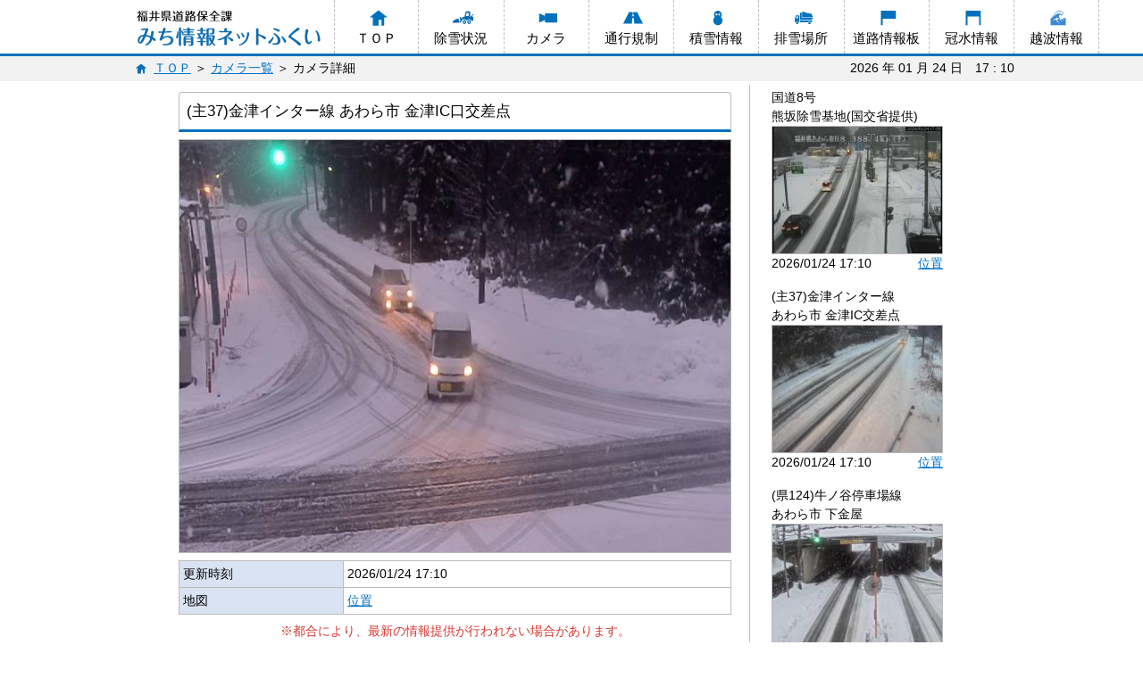

--- FILE ---
content_type: text/html
request_url: https://www.hozen.pref.fukui.lg.jp/hozen/yuki/camera.html?id=468
body_size: 1203
content:
<!DOCTYPE html><html lang="ja" class=""><head><!-- Google tag (gtag.js) --><script async src="https://www.googletagmanager.com/gtag/js?id=G-YP588HXXHC"></script><script>window.dataLayer = window.dataLayer || [];
    function gtag(){dataLayer.push(arguments);}
    gtag('js', new Date());
    gtag('config', 'G-YP588HXXHC');</script><meta charset="utf-8"><meta http-equiv="X-UA-Compatible" content="IE=edge"><meta name="description" content="当ホームページは、福井県内における道路交通の安全を確保するため、各地に設置された道路監視カメラの画像や規制情報等を提供するものです。"><title>みち情報ネットふくい - カメラ詳細</title><script src="assets/javascripts/initialize.js?v3.0.0"></script><link rel="stylesheet" href="assets/stylesheets/application.css?v3.0.0"></head><body><header id="page-header" class="page-header"><div class="container flexible-stretch"><h1 class="page-title"><div class="brand"></div></h1><nav class="page-navigation"><ul><li><a href="index.html"><i class="icon top"></i><span>ＴＯＰ</span></a></li><li><a href="snowplow.html"><i class="icon snowplow"></i><span>除雪状況</span></a></li><li><a href="camera-list.html"><i class="icon camera"></i><span>カメラ</span></a></li><li><a href="regulation-list.html"><i class="icon regulation"></i><span>通行規制</span></a></li><li><a href="weather-list.html"><i class="icon weather"></i><span>積雪情報</span></a></li><li><a href="snowdump-list.html"><i class="icon snowdump"></i><span>排雪場所</span></a></li><li><a href="indicator-list.html"><i class="icon indicator"></i><span>道路情報板</span></a></li><li><a href="flooding-list.html"><i class="icon flooding"></i><span>冠水情報</span></a></li><li><a href="wave-overtopping-list.html"><i class="icon wave-overtopping"></i><span>越波情報</span></a></li></ul></nav></div><div class="page-subheader"><div class="container flexible-justify"><nav id="breadcrumb" class="breadcrumb"><ul><li><a href="index.html"><i class="icon top"></i><span>ＴＯＰ</span></a></li><li><a href="camera-list.html">カメラ一覧</a></li><li><span>カメラ詳細</span></li></ul></nav><div id="updated-at"></div></div></div><div id="wave-overtopping" class="container" name="camera"></div><div id="news" class="container" name="camera"></div></header><main class="page-main"><div class="container"><section id="camera-detail" class="flexible-center-align-stretch"><section class="camera-area"></section><aside><section class="closeness-list"></section></aside></section><noscript><h1 class="h1">Javascriptを有効にしてください</h1></noscript></div></main><footer class="page-footer"><div class="container"><p class="text-center">このホームページの内容に関するお問い合わせは、福井県土木部道路保全課までお願いします。</p><address class="address flexible-center"><div>福井県土木部道路保全課</div><div><div><span class="tel"><span>TEL:</span><span>0776-20-0477</span></span><span class="fax"><span>FAX:</span><span>0776-20-0478</span></span></div><div><span class="e-mail"><span>E-mail:</span><a href="mailto:dourohoz@pref.fukui.lg.jp">dourohoz@pref.fukui.lg.jp</a></span></div><div><span class="web"><span>Web:</span><a href="https://www.pref.fukui.lg.jp/doc/hozen/" target="_blank" rel="noopener noreferrer" draggable="false">https://www.pref.fukui.lg.jp/doc/hozen/</a></span></div></div></address><p class="app-version">v3.0.0</p></div></footer><div id="modal-container" class="modal-container invisible"></div><div id="loading-mask" class="loading-mask active"></div><script src="assets/javascripts/camera.js?v3.0.0"></script></body></html>

--- FILE ---
content_type: text/css
request_url: https://www.hozen.pref.fukui.lg.jp/hozen/yuki/assets/stylesheets/application.css?v3.0.0
body_size: 99867
content:
@charset "UTF-8";a,abbr,acronym,address,applet,article,aside,audio,b,big,blockquote,body,canvas,caption,center,cite,code,dd,del,details,dfn,div,dl,dt,em,embed,fieldset,figcaption,figure,footer,form,h1,h2,h3,h4,h5,h6,header,hgroup,html,i,iframe,img,ins,kbd,label,legend,li,mark,menu,nav,object,ol,output,p,pre,q,ruby,s,samp,section,small,span,strike,strong,sub,summary,sup,table,tbody,td,tfoot,th,thead,time,tr,tt,u,ul,var,video{margin:0;padding:0;border:0;font-size:100%;font:inherit;vertical-align:baseline}article,aside,details,figcaption,figure,footer,header,hgroup,menu,nav,section{display:block}body{line-height:1}ol,ul{list-style:none}blockquote,q{quotes:none}blockquote:after,blockquote:before,q:after,q:before{content:"";content:none}table{border-collapse:collapse;border-spacing:0}
/*!
 *  Font Awesome 4.7.0 by @davegandy - http://fontawesome.io - @fontawesome
 *  License - http://fontawesome.io/license (Font: SIL OFL 1.1, CSS: MIT License)
 */@font-face{font-family:FontAwesome;src:url(../fonts/fontawesome-webfont.eot?v=4.7.0);src:url(../fonts/fontawesome-webfont.eot?#iefix&v=4.7.0) format("embedded-opentype"),url(../fonts/fontawesome-webfont.woff2?v=4.7.0) format("woff2"),url(../fonts/fontawesome-webfont.woff?v=4.7.0) format("woff"),url(../fonts/fontawesome-webfont.ttf?v=4.7.0) format("truetype"),url(../fonts/fontawesome-webfont.svg?v=4.7.0#fontawesomeregular) format("svg");font-weight:400;font-style:normal}.fa{display:inline-block;font:normal normal normal 14px/1 FontAwesome;font-size:inherit;text-rendering:auto;-webkit-font-smoothing:antialiased;-moz-osx-font-smoothing:grayscale}.fa-lg{font-size:1.33333333em;line-height:.75em;vertical-align:-15%}.fa-2x{font-size:2em}.fa-3x{font-size:3em}.fa-4x{font-size:4em}.fa-5x{font-size:5em}.fa-fw{width:1.28571429em;text-align:center}.fa-ul{padding-left:0;margin-left:2.14285714em;list-style-type:none}.fa-ul>li{position:relative}.fa-li{position:absolute;left:-2.14285714em;width:2.14285714em;top:.14285714em;text-align:center}.fa-li.fa-lg{left:-1.85714286em}.fa-border{padding:.2em .25em .15em;border:.08em solid #eee;border-radius:.1em}.fa-pull-left{float:left}.fa-pull-right{float:right}.fa.fa-pull-left{margin-right:.3em}.fa.fa-pull-right{margin-left:.3em}.pull-right{float:right}.pull-left{float:left}.fa.pull-left{margin-right:.3em}.fa.pull-right{margin-left:.3em}.fa-spin{-webkit-animation:fa-spin 2s linear infinite;animation:fa-spin 2s linear infinite}.fa-pulse{-webkit-animation:fa-spin 1s steps(8) infinite;animation:fa-spin 1s steps(8) infinite}@-webkit-keyframes fa-spin{0%{-webkit-transform:rotate(0deg);transform:rotate(0deg)}to{-webkit-transform:rotate(359deg);transform:rotate(359deg)}}@keyframes fa-spin{0%{-webkit-transform:rotate(0deg);transform:rotate(0deg)}to{-webkit-transform:rotate(359deg);transform:rotate(359deg)}}.fa-rotate-90{-ms-filter:"progid:DXImageTransform.Microsoft.BasicImage(rotation=1)";-webkit-transform:rotate(90deg);transform:rotate(90deg)}.fa-rotate-180{-ms-filter:"progid:DXImageTransform.Microsoft.BasicImage(rotation=2)";-webkit-transform:rotate(180deg);transform:rotate(180deg)}.fa-rotate-270{-ms-filter:"progid:DXImageTransform.Microsoft.BasicImage(rotation=3)";-webkit-transform:rotate(270deg);transform:rotate(270deg)}.fa-flip-horizontal{-ms-filter:"progid:DXImageTransform.Microsoft.BasicImage(rotation=0, mirror=1)";-webkit-transform:scaleX(-1);transform:scaleX(-1)}.fa-flip-vertical{-ms-filter:"progid:DXImageTransform.Microsoft.BasicImage(rotation=2, mirror=1)";-webkit-transform:scaleY(-1);transform:scaleY(-1)}:root .fa-flip-horizontal,:root .fa-flip-vertical,:root .fa-rotate-90,:root .fa-rotate-180,:root .fa-rotate-270{-webkit-filter:none;filter:none}.fa-stack{position:relative;display:inline-block;width:2em;height:2em;line-height:2em;vertical-align:middle}.fa-stack-1x,.fa-stack-2x{position:absolute;left:0;width:100%;text-align:center}.fa-stack-1x{line-height:inherit}.fa-stack-2x{font-size:2em}.fa-inverse{color:#fff}.fa-glass:before{content:"\f000"}.fa-music:before{content:"\f001"}.fa-search:before{content:"\f002"}.fa-envelope-o:before{content:"\f003"}.fa-heart:before{content:"\f004"}.fa-star:before{content:"\f005"}.fa-star-o:before{content:"\f006"}.fa-user:before{content:"\f007"}.fa-film:before{content:"\f008"}.fa-th-large:before{content:"\f009"}.fa-th:before{content:"\f00a"}.fa-th-list:before{content:"\f00b"}.fa-check:before{content:"\f00c"}.fa-close:before,.fa-remove:before,.fa-times:before{content:"\f00d"}.fa-search-plus:before{content:"\f00e"}.fa-search-minus:before{content:"\f010"}.fa-power-off:before{content:"\f011"}.fa-signal:before{content:"\f012"}.fa-cog:before,.fa-gear:before{content:"\f013"}.fa-trash-o:before{content:"\f014"}.fa-home:before{content:"\f015"}.fa-file-o:before{content:"\f016"}.fa-clock-o:before{content:"\f017"}.fa-road:before{content:"\f018"}.fa-download:before{content:"\f019"}.fa-arrow-circle-o-down:before{content:"\f01a"}.fa-arrow-circle-o-up:before{content:"\f01b"}.fa-inbox:before{content:"\f01c"}.fa-play-circle-o:before{content:"\f01d"}.fa-repeat:before,.fa-rotate-right:before{content:"\f01e"}.fa-refresh:before{content:"\f021"}.fa-list-alt:before{content:"\f022"}.fa-lock:before{content:"\f023"}.fa-flag:before{content:"\f024"}.fa-headphones:before{content:"\f025"}.fa-volume-off:before{content:"\f026"}.fa-volume-down:before{content:"\f027"}.fa-volume-up:before{content:"\f028"}.fa-qrcode:before{content:"\f029"}.fa-barcode:before{content:"\f02a"}.fa-tag:before{content:"\f02b"}.fa-tags:before{content:"\f02c"}.fa-book:before{content:"\f02d"}.fa-bookmark:before{content:"\f02e"}.fa-print:before{content:"\f02f"}.fa-camera:before{content:"\f030"}.fa-font:before{content:"\f031"}.fa-bold:before{content:"\f032"}.fa-italic:before{content:"\f033"}.fa-text-height:before{content:"\f034"}.fa-text-width:before{content:"\f035"}.fa-align-left:before{content:"\f036"}.fa-align-center:before{content:"\f037"}.fa-align-right:before{content:"\f038"}.fa-align-justify:before{content:"\f039"}.fa-list:before{content:"\f03a"}.fa-dedent:before,.fa-outdent:before{content:"\f03b"}.fa-indent:before{content:"\f03c"}.fa-video-camera:before{content:"\f03d"}.fa-image:before,.fa-photo:before,.fa-picture-o:before{content:"\f03e"}.fa-pencil:before{content:"\f040"}.fa-map-marker:before{content:"\f041"}.fa-adjust:before{content:"\f042"}.fa-tint:before{content:"\f043"}.fa-edit:before,.fa-pencil-square-o:before{content:"\f044"}.fa-share-square-o:before{content:"\f045"}.fa-check-square-o:before{content:"\f046"}.fa-arrows:before{content:"\f047"}.fa-step-backward:before{content:"\f048"}.fa-fast-backward:before{content:"\f049"}.fa-backward:before{content:"\f04a"}.fa-play:before{content:"\f04b"}.fa-pause:before{content:"\f04c"}.fa-stop:before{content:"\f04d"}.fa-forward:before{content:"\f04e"}.fa-fast-forward:before{content:"\f050"}.fa-step-forward:before{content:"\f051"}.fa-eject:before{content:"\f052"}.fa-chevron-left:before{content:"\f053"}.fa-chevron-right:before{content:"\f054"}.fa-plus-circle:before{content:"\f055"}.fa-minus-circle:before{content:"\f056"}.fa-times-circle:before{content:"\f057"}.fa-check-circle:before{content:"\f058"}.fa-question-circle:before{content:"\f059"}.fa-info-circle:before{content:"\f05a"}.fa-crosshairs:before{content:"\f05b"}.fa-times-circle-o:before{content:"\f05c"}.fa-check-circle-o:before{content:"\f05d"}.fa-ban:before{content:"\f05e"}.fa-arrow-left:before{content:"\f060"}.fa-arrow-right:before{content:"\f061"}.fa-arrow-up:before{content:"\f062"}.fa-arrow-down:before{content:"\f063"}.fa-mail-forward:before,.fa-share:before{content:"\f064"}.fa-expand:before{content:"\f065"}.fa-compress:before{content:"\f066"}.fa-plus:before{content:"\f067"}.fa-minus:before{content:"\f068"}.fa-asterisk:before{content:"\f069"}.fa-exclamation-circle:before{content:"\f06a"}.fa-gift:before{content:"\f06b"}.fa-leaf:before{content:"\f06c"}.fa-fire:before{content:"\f06d"}.fa-eye:before{content:"\f06e"}.fa-eye-slash:before{content:"\f070"}.fa-exclamation-triangle:before,.fa-warning:before{content:"\f071"}.fa-plane:before{content:"\f072"}.fa-calendar:before{content:"\f073"}.fa-random:before{content:"\f074"}.fa-comment:before{content:"\f075"}.fa-magnet:before{content:"\f076"}.fa-chevron-up:before{content:"\f077"}.fa-chevron-down:before{content:"\f078"}.fa-retweet:before{content:"\f079"}.fa-shopping-cart:before{content:"\f07a"}.fa-folder:before{content:"\f07b"}.fa-folder-open:before{content:"\f07c"}.fa-arrows-v:before{content:"\f07d"}.fa-arrows-h:before{content:"\f07e"}.fa-bar-chart-o:before,.fa-bar-chart:before{content:"\f080"}.fa-twitter-square:before{content:"\f081"}.fa-facebook-square:before{content:"\f082"}.fa-camera-retro:before{content:"\f083"}.fa-key:before{content:"\f084"}.fa-cogs:before,.fa-gears:before{content:"\f085"}.fa-comments:before{content:"\f086"}.fa-thumbs-o-up:before{content:"\f087"}.fa-thumbs-o-down:before{content:"\f088"}.fa-star-half:before{content:"\f089"}.fa-heart-o:before{content:"\f08a"}.fa-sign-out:before{content:"\f08b"}.fa-linkedin-square:before{content:"\f08c"}.fa-thumb-tack:before{content:"\f08d"}.fa-external-link:before{content:"\f08e"}.fa-sign-in:before{content:"\f090"}.fa-trophy:before{content:"\f091"}.fa-github-square:before{content:"\f092"}.fa-upload:before{content:"\f093"}.fa-lemon-o:before{content:"\f094"}.fa-phone:before{content:"\f095"}.fa-square-o:before{content:"\f096"}.fa-bookmark-o:before{content:"\f097"}.fa-phone-square:before{content:"\f098"}.fa-twitter:before{content:"\f099"}.fa-facebook-f:before,.fa-facebook:before{content:"\f09a"}.fa-github:before{content:"\f09b"}.fa-unlock:before{content:"\f09c"}.fa-credit-card:before{content:"\f09d"}.fa-feed:before,.fa-rss:before{content:"\f09e"}.fa-hdd-o:before{content:"\f0a0"}.fa-bullhorn:before{content:"\f0a1"}.fa-bell:before{content:"\f0f3"}.fa-certificate:before{content:"\f0a3"}.fa-hand-o-right:before{content:"\f0a4"}.fa-hand-o-left:before{content:"\f0a5"}.fa-hand-o-up:before{content:"\f0a6"}.fa-hand-o-down:before{content:"\f0a7"}.fa-arrow-circle-left:before{content:"\f0a8"}.fa-arrow-circle-right:before{content:"\f0a9"}.fa-arrow-circle-up:before{content:"\f0aa"}.fa-arrow-circle-down:before{content:"\f0ab"}.fa-globe:before{content:"\f0ac"}.fa-wrench:before{content:"\f0ad"}.fa-tasks:before{content:"\f0ae"}.fa-filter:before{content:"\f0b0"}.fa-briefcase:before{content:"\f0b1"}.fa-arrows-alt:before{content:"\f0b2"}.fa-group:before,.fa-users:before{content:"\f0c0"}.fa-chain:before,.fa-link:before{content:"\f0c1"}.fa-cloud:before{content:"\f0c2"}.fa-flask:before{content:"\f0c3"}.fa-cut:before,.fa-scissors:before{content:"\f0c4"}.fa-copy:before,.fa-files-o:before{content:"\f0c5"}.fa-paperclip:before{content:"\f0c6"}.fa-floppy-o:before,.fa-save:before{content:"\f0c7"}.fa-square:before{content:"\f0c8"}.fa-bars:before,.fa-navicon:before,.fa-reorder:before{content:"\f0c9"}.fa-list-ul:before{content:"\f0ca"}.fa-list-ol:before{content:"\f0cb"}.fa-strikethrough:before{content:"\f0cc"}.fa-underline:before{content:"\f0cd"}.fa-table:before{content:"\f0ce"}.fa-magic:before{content:"\f0d0"}.fa-truck:before{content:"\f0d1"}.fa-pinterest:before{content:"\f0d2"}.fa-pinterest-square:before{content:"\f0d3"}.fa-google-plus-square:before{content:"\f0d4"}.fa-google-plus:before{content:"\f0d5"}.fa-money:before{content:"\f0d6"}.fa-caret-down:before{content:"\f0d7"}.fa-caret-up:before{content:"\f0d8"}.fa-caret-left:before{content:"\f0d9"}.fa-caret-right:before{content:"\f0da"}.fa-columns:before{content:"\f0db"}.fa-sort:before,.fa-unsorted:before{content:"\f0dc"}.fa-sort-desc:before,.fa-sort-down:before{content:"\f0dd"}.fa-sort-asc:before,.fa-sort-up:before{content:"\f0de"}.fa-envelope:before{content:"\f0e0"}.fa-linkedin:before{content:"\f0e1"}.fa-rotate-left:before,.fa-undo:before{content:"\f0e2"}.fa-gavel:before,.fa-legal:before{content:"\f0e3"}.fa-dashboard:before,.fa-tachometer:before{content:"\f0e4"}.fa-comment-o:before{content:"\f0e5"}.fa-comments-o:before{content:"\f0e6"}.fa-bolt:before,.fa-flash:before{content:"\f0e7"}.fa-sitemap:before{content:"\f0e8"}.fa-umbrella:before{content:"\f0e9"}.fa-clipboard:before,.fa-paste:before{content:"\f0ea"}.fa-lightbulb-o:before{content:"\f0eb"}.fa-exchange:before{content:"\f0ec"}.fa-cloud-download:before{content:"\f0ed"}.fa-cloud-upload:before{content:"\f0ee"}.fa-user-md:before{content:"\f0f0"}.fa-stethoscope:before{content:"\f0f1"}.fa-suitcase:before{content:"\f0f2"}.fa-bell-o:before{content:"\f0a2"}.fa-coffee:before{content:"\f0f4"}.fa-cutlery:before{content:"\f0f5"}.fa-file-text-o:before{content:"\f0f6"}.fa-building-o:before{content:"\f0f7"}.fa-hospital-o:before{content:"\f0f8"}.fa-ambulance:before{content:"\f0f9"}.fa-medkit:before{content:"\f0fa"}.fa-fighter-jet:before{content:"\f0fb"}.fa-beer:before{content:"\f0fc"}.fa-h-square:before{content:"\f0fd"}.fa-plus-square:before{content:"\f0fe"}.fa-angle-double-left:before{content:"\f100"}.fa-angle-double-right:before{content:"\f101"}.fa-angle-double-up:before{content:"\f102"}.fa-angle-double-down:before{content:"\f103"}.fa-angle-left:before{content:"\f104"}.fa-angle-right:before{content:"\f105"}.fa-angle-up:before{content:"\f106"}.fa-angle-down:before{content:"\f107"}.fa-desktop:before{content:"\f108"}.fa-laptop:before{content:"\f109"}.fa-tablet:before{content:"\f10a"}.fa-mobile-phone:before,.fa-mobile:before{content:"\f10b"}.fa-circle-o:before{content:"\f10c"}.fa-quote-left:before{content:"\f10d"}.fa-quote-right:before{content:"\f10e"}.fa-spinner:before{content:"\f110"}.fa-circle:before{content:"\f111"}.fa-mail-reply:before,.fa-reply:before{content:"\f112"}.fa-github-alt:before{content:"\f113"}.fa-folder-o:before{content:"\f114"}.fa-folder-open-o:before{content:"\f115"}.fa-smile-o:before{content:"\f118"}.fa-frown-o:before{content:"\f119"}.fa-meh-o:before{content:"\f11a"}.fa-gamepad:before{content:"\f11b"}.fa-keyboard-o:before{content:"\f11c"}.fa-flag-o:before{content:"\f11d"}.fa-flag-checkered:before{content:"\f11e"}.fa-terminal:before{content:"\f120"}.fa-code:before{content:"\f121"}.fa-mail-reply-all:before,.fa-reply-all:before{content:"\f122"}.fa-star-half-empty:before,.fa-star-half-full:before,.fa-star-half-o:before{content:"\f123"}.fa-location-arrow:before{content:"\f124"}.fa-crop:before{content:"\f125"}.fa-code-fork:before{content:"\f126"}.fa-chain-broken:before,.fa-unlink:before{content:"\f127"}.fa-question:before{content:"\f128"}.fa-info:before{content:"\f129"}.fa-exclamation:before{content:"\f12a"}.fa-superscript:before{content:"\f12b"}.fa-subscript:before{content:"\f12c"}.fa-eraser:before{content:"\f12d"}.fa-puzzle-piece:before{content:"\f12e"}.fa-microphone:before{content:"\f130"}.fa-microphone-slash:before{content:"\f131"}.fa-shield:before{content:"\f132"}.fa-calendar-o:before{content:"\f133"}.fa-fire-extinguisher:before{content:"\f134"}.fa-rocket:before{content:"\f135"}.fa-maxcdn:before{content:"\f136"}.fa-chevron-circle-left:before{content:"\f137"}.fa-chevron-circle-right:before{content:"\f138"}.fa-chevron-circle-up:before{content:"\f139"}.fa-chevron-circle-down:before{content:"\f13a"}.fa-html5:before{content:"\f13b"}.fa-css3:before{content:"\f13c"}.fa-anchor:before{content:"\f13d"}.fa-unlock-alt:before{content:"\f13e"}.fa-bullseye:before{content:"\f140"}.fa-ellipsis-h:before{content:"\f141"}.fa-ellipsis-v:before{content:"\f142"}.fa-rss-square:before{content:"\f143"}.fa-play-circle:before{content:"\f144"}.fa-ticket:before{content:"\f145"}.fa-minus-square:before{content:"\f146"}.fa-minus-square-o:before{content:"\f147"}.fa-level-up:before{content:"\f148"}.fa-level-down:before{content:"\f149"}.fa-check-square:before{content:"\f14a"}.fa-pencil-square:before{content:"\f14b"}.fa-external-link-square:before{content:"\f14c"}.fa-share-square:before{content:"\f14d"}.fa-compass:before{content:"\f14e"}.fa-caret-square-o-down:before,.fa-toggle-down:before{content:"\f150"}.fa-caret-square-o-up:before,.fa-toggle-up:before{content:"\f151"}.fa-caret-square-o-right:before,.fa-toggle-right:before{content:"\f152"}.fa-eur:before,.fa-euro:before{content:"\f153"}.fa-gbp:before{content:"\f154"}.fa-dollar:before,.fa-usd:before{content:"\f155"}.fa-inr:before,.fa-rupee:before{content:"\f156"}.fa-cny:before,.fa-jpy:before,.fa-rmb:before,.fa-yen:before{content:"\f157"}.fa-rouble:before,.fa-rub:before,.fa-ruble:before{content:"\f158"}.fa-krw:before,.fa-won:before{content:"\f159"}.fa-bitcoin:before,.fa-btc:before{content:"\f15a"}.fa-file:before{content:"\f15b"}.fa-file-text:before{content:"\f15c"}.fa-sort-alpha-asc:before{content:"\f15d"}.fa-sort-alpha-desc:before{content:"\f15e"}.fa-sort-amount-asc:before{content:"\f160"}.fa-sort-amount-desc:before{content:"\f161"}.fa-sort-numeric-asc:before{content:"\f162"}.fa-sort-numeric-desc:before{content:"\f163"}.fa-thumbs-up:before{content:"\f164"}.fa-thumbs-down:before{content:"\f165"}.fa-youtube-square:before{content:"\f166"}.fa-youtube:before{content:"\f167"}.fa-xing:before{content:"\f168"}.fa-xing-square:before{content:"\f169"}.fa-youtube-play:before{content:"\f16a"}.fa-dropbox:before{content:"\f16b"}.fa-stack-overflow:before{content:"\f16c"}.fa-instagram:before{content:"\f16d"}.fa-flickr:before{content:"\f16e"}.fa-adn:before{content:"\f170"}.fa-bitbucket:before{content:"\f171"}.fa-bitbucket-square:before{content:"\f172"}.fa-tumblr:before{content:"\f173"}.fa-tumblr-square:before{content:"\f174"}.fa-long-arrow-down:before{content:"\f175"}.fa-long-arrow-up:before{content:"\f176"}.fa-long-arrow-left:before{content:"\f177"}.fa-long-arrow-right:before{content:"\f178"}.fa-apple:before{content:"\f179"}.fa-windows:before{content:"\f17a"}.fa-android:before{content:"\f17b"}.fa-linux:before{content:"\f17c"}.fa-dribbble:before{content:"\f17d"}.fa-skype:before{content:"\f17e"}.fa-foursquare:before{content:"\f180"}.fa-trello:before{content:"\f181"}.fa-female:before{content:"\f182"}.fa-male:before{content:"\f183"}.fa-gittip:before,.fa-gratipay:before{content:"\f184"}.fa-sun-o:before{content:"\f185"}.fa-moon-o:before{content:"\f186"}.fa-archive:before{content:"\f187"}.fa-bug:before{content:"\f188"}.fa-vk:before{content:"\f189"}.fa-weibo:before{content:"\f18a"}.fa-renren:before{content:"\f18b"}.fa-pagelines:before{content:"\f18c"}.fa-stack-exchange:before{content:"\f18d"}.fa-arrow-circle-o-right:before{content:"\f18e"}.fa-arrow-circle-o-left:before{content:"\f190"}.fa-caret-square-o-left:before,.fa-toggle-left:before{content:"\f191"}.fa-dot-circle-o:before{content:"\f192"}.fa-wheelchair:before{content:"\f193"}.fa-vimeo-square:before{content:"\f194"}.fa-try:before,.fa-turkish-lira:before{content:"\f195"}.fa-plus-square-o:before{content:"\f196"}.fa-space-shuttle:before{content:"\f197"}.fa-slack:before{content:"\f198"}.fa-envelope-square:before{content:"\f199"}.fa-wordpress:before{content:"\f19a"}.fa-openid:before{content:"\f19b"}.fa-bank:before,.fa-institution:before,.fa-university:before{content:"\f19c"}.fa-graduation-cap:before,.fa-mortar-board:before{content:"\f19d"}.fa-yahoo:before{content:"\f19e"}.fa-google:before{content:"\f1a0"}.fa-reddit:before{content:"\f1a1"}.fa-reddit-square:before{content:"\f1a2"}.fa-stumbleupon-circle:before{content:"\f1a3"}.fa-stumbleupon:before{content:"\f1a4"}.fa-delicious:before{content:"\f1a5"}.fa-digg:before{content:"\f1a6"}.fa-pied-piper-pp:before{content:"\f1a7"}.fa-pied-piper-alt:before{content:"\f1a8"}.fa-drupal:before{content:"\f1a9"}.fa-joomla:before{content:"\f1aa"}.fa-language:before{content:"\f1ab"}.fa-fax:before{content:"\f1ac"}.fa-building:before{content:"\f1ad"}.fa-child:before{content:"\f1ae"}.fa-paw:before{content:"\f1b0"}.fa-spoon:before{content:"\f1b1"}.fa-cube:before{content:"\f1b2"}.fa-cubes:before{content:"\f1b3"}.fa-behance:before{content:"\f1b4"}.fa-behance-square:before{content:"\f1b5"}.fa-steam:before{content:"\f1b6"}.fa-steam-square:before{content:"\f1b7"}.fa-recycle:before{content:"\f1b8"}.fa-automobile:before,.fa-car:before{content:"\f1b9"}.fa-cab:before,.fa-taxi:before{content:"\f1ba"}.fa-tree:before{content:"\f1bb"}.fa-spotify:before{content:"\f1bc"}.fa-deviantart:before{content:"\f1bd"}.fa-soundcloud:before{content:"\f1be"}.fa-database:before{content:"\f1c0"}.fa-file-pdf-o:before{content:"\f1c1"}.fa-file-word-o:before{content:"\f1c2"}.fa-file-excel-o:before{content:"\f1c3"}.fa-file-powerpoint-o:before{content:"\f1c4"}.fa-file-image-o:before,.fa-file-photo-o:before,.fa-file-picture-o:before{content:"\f1c5"}.fa-file-archive-o:before,.fa-file-zip-o:before{content:"\f1c6"}.fa-file-audio-o:before,.fa-file-sound-o:before{content:"\f1c7"}.fa-file-movie-o:before,.fa-file-video-o:before{content:"\f1c8"}.fa-file-code-o:before{content:"\f1c9"}.fa-vine:before{content:"\f1ca"}.fa-codepen:before{content:"\f1cb"}.fa-jsfiddle:before{content:"\f1cc"}.fa-life-bouy:before,.fa-life-buoy:before,.fa-life-ring:before,.fa-life-saver:before,.fa-support:before{content:"\f1cd"}.fa-circle-o-notch:before{content:"\f1ce"}.fa-ra:before,.fa-rebel:before,.fa-resistance:before{content:"\f1d0"}.fa-empire:before,.fa-ge:before{content:"\f1d1"}.fa-git-square:before{content:"\f1d2"}.fa-git:before{content:"\f1d3"}.fa-hacker-news:before,.fa-y-combinator-square:before,.fa-yc-square:before{content:"\f1d4"}.fa-tencent-weibo:before{content:"\f1d5"}.fa-qq:before{content:"\f1d6"}.fa-wechat:before,.fa-weixin:before{content:"\f1d7"}.fa-paper-plane:before,.fa-send:before{content:"\f1d8"}.fa-paper-plane-o:before,.fa-send-o:before{content:"\f1d9"}.fa-history:before{content:"\f1da"}.fa-circle-thin:before{content:"\f1db"}.fa-header:before{content:"\f1dc"}.fa-paragraph:before{content:"\f1dd"}.fa-sliders:before{content:"\f1de"}.fa-share-alt:before{content:"\f1e0"}.fa-share-alt-square:before{content:"\f1e1"}.fa-bomb:before{content:"\f1e2"}.fa-futbol-o:before,.fa-soccer-ball-o:before{content:"\f1e3"}.fa-tty:before{content:"\f1e4"}.fa-binoculars:before{content:"\f1e5"}.fa-plug:before{content:"\f1e6"}.fa-slideshare:before{content:"\f1e7"}.fa-twitch:before{content:"\f1e8"}.fa-yelp:before{content:"\f1e9"}.fa-newspaper-o:before{content:"\f1ea"}.fa-wifi:before{content:"\f1eb"}.fa-calculator:before{content:"\f1ec"}.fa-paypal:before{content:"\f1ed"}.fa-google-wallet:before{content:"\f1ee"}.fa-cc-visa:before{content:"\f1f0"}.fa-cc-mastercard:before{content:"\f1f1"}.fa-cc-discover:before{content:"\f1f2"}.fa-cc-amex:before{content:"\f1f3"}.fa-cc-paypal:before{content:"\f1f4"}.fa-cc-stripe:before{content:"\f1f5"}.fa-bell-slash:before{content:"\f1f6"}.fa-bell-slash-o:before{content:"\f1f7"}.fa-trash:before{content:"\f1f8"}.fa-copyright:before{content:"\f1f9"}.fa-at:before{content:"\f1fa"}.fa-eyedropper:before{content:"\f1fb"}.fa-paint-brush:before{content:"\f1fc"}.fa-birthday-cake:before{content:"\f1fd"}.fa-area-chart:before{content:"\f1fe"}.fa-pie-chart:before{content:"\f200"}.fa-line-chart:before{content:"\f201"}.fa-lastfm:before{content:"\f202"}.fa-lastfm-square:before{content:"\f203"}.fa-toggle-off:before{content:"\f204"}.fa-toggle-on:before{content:"\f205"}.fa-bicycle:before{content:"\f206"}.fa-bus:before{content:"\f207"}.fa-ioxhost:before{content:"\f208"}.fa-angellist:before{content:"\f209"}.fa-cc:before{content:"\f20a"}.fa-ils:before,.fa-shekel:before,.fa-sheqel:before{content:"\f20b"}.fa-meanpath:before{content:"\f20c"}.fa-buysellads:before{content:"\f20d"}.fa-connectdevelop:before{content:"\f20e"}.fa-dashcube:before{content:"\f210"}.fa-forumbee:before{content:"\f211"}.fa-leanpub:before{content:"\f212"}.fa-sellsy:before{content:"\f213"}.fa-shirtsinbulk:before{content:"\f214"}.fa-simplybuilt:before{content:"\f215"}.fa-skyatlas:before{content:"\f216"}.fa-cart-plus:before{content:"\f217"}.fa-cart-arrow-down:before{content:"\f218"}.fa-diamond:before{content:"\f219"}.fa-ship:before{content:"\f21a"}.fa-user-secret:before{content:"\f21b"}.fa-motorcycle:before{content:"\f21c"}.fa-street-view:before{content:"\f21d"}.fa-heartbeat:before{content:"\f21e"}.fa-venus:before{content:"\f221"}.fa-mars:before{content:"\f222"}.fa-mercury:before{content:"\f223"}.fa-intersex:before,.fa-transgender:before{content:"\f224"}.fa-transgender-alt:before{content:"\f225"}.fa-venus-double:before{content:"\f226"}.fa-mars-double:before{content:"\f227"}.fa-venus-mars:before{content:"\f228"}.fa-mars-stroke:before{content:"\f229"}.fa-mars-stroke-v:before{content:"\f22a"}.fa-mars-stroke-h:before{content:"\f22b"}.fa-neuter:before{content:"\f22c"}.fa-genderless:before{content:"\f22d"}.fa-facebook-official:before{content:"\f230"}.fa-pinterest-p:before{content:"\f231"}.fa-whatsapp:before{content:"\f232"}.fa-server:before{content:"\f233"}.fa-user-plus:before{content:"\f234"}.fa-user-times:before{content:"\f235"}.fa-bed:before,.fa-hotel:before{content:"\f236"}.fa-viacoin:before{content:"\f237"}.fa-train:before{content:"\f238"}.fa-subway:before{content:"\f239"}.fa-medium:before{content:"\f23a"}.fa-y-combinator:before,.fa-yc:before{content:"\f23b"}.fa-optin-monster:before{content:"\f23c"}.fa-opencart:before{content:"\f23d"}.fa-expeditedssl:before{content:"\f23e"}.fa-battery-4:before,.fa-battery-full:before,.fa-battery:before{content:"\f240"}.fa-battery-3:before,.fa-battery-three-quarters:before{content:"\f241"}.fa-battery-2:before,.fa-battery-half:before{content:"\f242"}.fa-battery-1:before,.fa-battery-quarter:before{content:"\f243"}.fa-battery-0:before,.fa-battery-empty:before{content:"\f244"}.fa-mouse-pointer:before{content:"\f245"}.fa-i-cursor:before{content:"\f246"}.fa-object-group:before{content:"\f247"}.fa-object-ungroup:before{content:"\f248"}.fa-sticky-note:before{content:"\f249"}.fa-sticky-note-o:before{content:"\f24a"}.fa-cc-jcb:before{content:"\f24b"}.fa-cc-diners-club:before{content:"\f24c"}.fa-clone:before{content:"\f24d"}.fa-balance-scale:before{content:"\f24e"}.fa-hourglass-o:before{content:"\f250"}.fa-hourglass-1:before,.fa-hourglass-start:before{content:"\f251"}.fa-hourglass-2:before,.fa-hourglass-half:before{content:"\f252"}.fa-hourglass-3:before,.fa-hourglass-end:before{content:"\f253"}.fa-hourglass:before{content:"\f254"}.fa-hand-grab-o:before,.fa-hand-rock-o:before{content:"\f255"}.fa-hand-paper-o:before,.fa-hand-stop-o:before{content:"\f256"}.fa-hand-scissors-o:before{content:"\f257"}.fa-hand-lizard-o:before{content:"\f258"}.fa-hand-spock-o:before{content:"\f259"}.fa-hand-pointer-o:before{content:"\f25a"}.fa-hand-peace-o:before{content:"\f25b"}.fa-trademark:before{content:"\f25c"}.fa-registered:before{content:"\f25d"}.fa-creative-commons:before{content:"\f25e"}.fa-gg:before{content:"\f260"}.fa-gg-circle:before{content:"\f261"}.fa-tripadvisor:before{content:"\f262"}.fa-odnoklassniki:before{content:"\f263"}.fa-odnoklassniki-square:before{content:"\f264"}.fa-get-pocket:before{content:"\f265"}.fa-wikipedia-w:before{content:"\f266"}.fa-safari:before{content:"\f267"}.fa-chrome:before{content:"\f268"}.fa-firefox:before{content:"\f269"}.fa-opera:before{content:"\f26a"}.fa-internet-explorer:before{content:"\f26b"}.fa-television:before,.fa-tv:before{content:"\f26c"}.fa-contao:before{content:"\f26d"}.fa-500px:before{content:"\f26e"}.fa-amazon:before{content:"\f270"}.fa-calendar-plus-o:before{content:"\f271"}.fa-calendar-minus-o:before{content:"\f272"}.fa-calendar-times-o:before{content:"\f273"}.fa-calendar-check-o:before{content:"\f274"}.fa-industry:before{content:"\f275"}.fa-map-pin:before{content:"\f276"}.fa-map-signs:before{content:"\f277"}.fa-map-o:before{content:"\f278"}.fa-map:before{content:"\f279"}.fa-commenting:before{content:"\f27a"}.fa-commenting-o:before{content:"\f27b"}.fa-houzz:before{content:"\f27c"}.fa-vimeo:before{content:"\f27d"}.fa-black-tie:before{content:"\f27e"}.fa-fonticons:before{content:"\f280"}.fa-reddit-alien:before{content:"\f281"}.fa-edge:before{content:"\f282"}.fa-credit-card-alt:before{content:"\f283"}.fa-codiepie:before{content:"\f284"}.fa-modx:before{content:"\f285"}.fa-fort-awesome:before{content:"\f286"}.fa-usb:before{content:"\f287"}.fa-product-hunt:before{content:"\f288"}.fa-mixcloud:before{content:"\f289"}.fa-scribd:before{content:"\f28a"}.fa-pause-circle:before{content:"\f28b"}.fa-pause-circle-o:before{content:"\f28c"}.fa-stop-circle:before{content:"\f28d"}.fa-stop-circle-o:before{content:"\f28e"}.fa-shopping-bag:before{content:"\f290"}.fa-shopping-basket:before{content:"\f291"}.fa-hashtag:before{content:"\f292"}.fa-bluetooth:before{content:"\f293"}.fa-bluetooth-b:before{content:"\f294"}.fa-percent:before{content:"\f295"}.fa-gitlab:before{content:"\f296"}.fa-wpbeginner:before{content:"\f297"}.fa-wpforms:before{content:"\f298"}.fa-envira:before{content:"\f299"}.fa-universal-access:before{content:"\f29a"}.fa-wheelchair-alt:before{content:"\f29b"}.fa-question-circle-o:before{content:"\f29c"}.fa-blind:before{content:"\f29d"}.fa-audio-description:before{content:"\f29e"}.fa-volume-control-phone:before{content:"\f2a0"}.fa-braille:before{content:"\f2a1"}.fa-assistive-listening-systems:before{content:"\f2a2"}.fa-american-sign-language-interpreting:before,.fa-asl-interpreting:before{content:"\f2a3"}.fa-deaf:before,.fa-deafness:before,.fa-hard-of-hearing:before{content:"\f2a4"}.fa-glide:before{content:"\f2a5"}.fa-glide-g:before{content:"\f2a6"}.fa-sign-language:before,.fa-signing:before{content:"\f2a7"}.fa-low-vision:before{content:"\f2a8"}.fa-viadeo:before{content:"\f2a9"}.fa-viadeo-square:before{content:"\f2aa"}.fa-snapchat:before{content:"\f2ab"}.fa-snapchat-ghost:before{content:"\f2ac"}.fa-snapchat-square:before{content:"\f2ad"}.fa-pied-piper:before{content:"\f2ae"}.fa-first-order:before{content:"\f2b0"}.fa-yoast:before{content:"\f2b1"}.fa-themeisle:before{content:"\f2b2"}.fa-google-plus-circle:before,.fa-google-plus-official:before{content:"\f2b3"}.fa-fa:before,.fa-font-awesome:before{content:"\f2b4"}.fa-handshake-o:before{content:"\f2b5"}.fa-envelope-open:before{content:"\f2b6"}.fa-envelope-open-o:before{content:"\f2b7"}.fa-linode:before{content:"\f2b8"}.fa-address-book:before{content:"\f2b9"}.fa-address-book-o:before{content:"\f2ba"}.fa-address-card:before,.fa-vcard:before{content:"\f2bb"}.fa-address-card-o:before,.fa-vcard-o:before{content:"\f2bc"}.fa-user-circle:before{content:"\f2bd"}.fa-user-circle-o:before{content:"\f2be"}.fa-user-o:before{content:"\f2c0"}.fa-id-badge:before{content:"\f2c1"}.fa-drivers-license:before,.fa-id-card:before{content:"\f2c2"}.fa-drivers-license-o:before,.fa-id-card-o:before{content:"\f2c3"}.fa-quora:before{content:"\f2c4"}.fa-free-code-camp:before{content:"\f2c5"}.fa-telegram:before{content:"\f2c6"}.fa-thermometer-4:before,.fa-thermometer-full:before,.fa-thermometer:before{content:"\f2c7"}.fa-thermometer-3:before,.fa-thermometer-three-quarters:before{content:"\f2c8"}.fa-thermometer-2:before,.fa-thermometer-half:before{content:"\f2c9"}.fa-thermometer-1:before,.fa-thermometer-quarter:before{content:"\f2ca"}.fa-thermometer-0:before,.fa-thermometer-empty:before{content:"\f2cb"}.fa-shower:before{content:"\f2cc"}.fa-bath:before,.fa-bathtub:before,.fa-s15:before{content:"\f2cd"}.fa-podcast:before{content:"\f2ce"}.fa-window-maximize:before{content:"\f2d0"}.fa-window-minimize:before{content:"\f2d1"}.fa-window-restore:before{content:"\f2d2"}.fa-times-rectangle:before,.fa-window-close:before{content:"\f2d3"}.fa-times-rectangle-o:before,.fa-window-close-o:before{content:"\f2d4"}.fa-bandcamp:before{content:"\f2d5"}.fa-grav:before{content:"\f2d6"}.fa-etsy:before{content:"\f2d7"}.fa-imdb:before{content:"\f2d8"}.fa-ravelry:before{content:"\f2d9"}.fa-eercast:before{content:"\f2da"}.fa-microchip:before{content:"\f2db"}.fa-snowflake-o:before{content:"\f2dc"}.fa-superpowers:before{content:"\f2dd"}.fa-wpexplorer:before{content:"\f2de"}.fa-meetup:before{content:"\f2e0"}.sr-only{position:absolute;width:1px;height:1px;padding:0;margin:-1px;overflow:hidden;clip:rect(0,0,0,0);border:0}.sr-only-focusable:active,.sr-only-focusable:focus{position:static;width:auto;height:auto;margin:0;overflow:visible;clip:auto}button,input,select,textarea{margin:0;outline:none}*{box-sizing:border-box}body,button,input,select,textarea{font-family:Meiryo,Hiragino Kaku Gothic ProN,sans-serif;color:#000;line-height:1.5;font-size:1rem}a{cursor:pointer}a:link,a:visited{text-decoration:none}html{font-size:14px}body{position:relative;-webkit-text-size-adjust:100%;background-color:#fff;overflow-x:hidden}body>:not(.to-page-top){width:100%;width:100vw;min-width:1000px}main{display:block}pre{word-break:break-all;white-space:pre-wrap}.container{position:relative;padding:4px;margin:0 auto;width:1000px}.page-header{background-color:#fff}.page-header>.container{padding:0 4px}.page-title{padding:0;width:230px;max-width:230px;min-width:230px;height:60px;color:#0072ca;font-size:1.5rem}.page-title .supplement{color:#000;font-size:1rem}.page-title .brand{width:100%;height:100%;background-repeat:no-repeat;background-size:300px;background-position:0 0;background-image:url(../images/brand.png);cursor:pointer}.page-navigation{-webkit-box-flex:1;flex:1}.page-navigation ul{height:100%;display:-webkit-box;display:flex;-webkit-box-pack:start;justify-content:flex-start;-webkit-box-align:stretch;align-items:stretch}.page-navigation ul li{width:95.25px;font-size:1.05rem;line-height:1.2}.page-navigation ul li a{display:-webkit-box;display:flex;-webkit-box-orient:vertical;-webkit-box-direction:normal;flex-direction:column;-webkit-box-pack:center;justify-content:center;-webkit-box-align:center;align-items:center;width:100%;height:100%;border-right:1px dashed #bcbcbc;color:inherit}.page-navigation ul li a .icon{width:1.6rem;height:1.6rem;margin-right:.2rem;margin-bottom:.3rem}.page-navigation ul li a span{text-align:center}.page-navigation ul li:first-child a{border-left:1px dashed #bcbcbc}.page-navigation ul li.active{background-color:#dae3f3}.page-navigation ul li:not(.active):hover{background-color:#edf2f9}.page-subheader{border-top:3px solid #0072bb;background-color:#f2f2f2;font-size:.98rem}.page-main{position:relative;min-height:400px}.page-footer{margin-top:30px;border-top:3px solid #0072bb;padding-bottom:60px}.page-footer .address{margin-top:8px}.page-footer .address>:first-child{margin-right:8px}.page-footer .address>:last-child{padding-left:8px;border-left:1px solid #bcbcbc;margin:0 8px 0 0}.page-footer .address .tel{margin-right:10px}.page-footer .address .e-mail>:first-child,.page-footer .address .fax>:first-child,.page-footer .address .tel>:first-child,.page-footer .address .web>:first-child{margin-right:4px}@-webkit-keyframes flowing{to{-webkit-transform:translateX(-100%);transform:translateX(-100%)}}@keyframes flowing{to{-webkit-transform:translateX(-100%);transform:translateX(-100%)}}.news,.wave-overtopping{margin:8px 0}.news .message-wrapper,.wave-overtopping .message-wrapper{padding:4px 8px 8px;border-bottom-left-radius:4px;border-bottom-right-radius:4px;background-color:#fff;color:#000}.news.back-white .news-header,.news.back-white .wave-overtopping-header,.wave-overtopping.back-white .news-header,.wave-overtopping.back-white .wave-overtopping-header{background-color:#fff;border-bottom-color:#0072bb}.news.back-white .message-wrapper,.wave-overtopping.back-white .message-wrapper{background-color:#fff}.news.back-red .news-header,.news.back-red .wave-overtopping-header,.wave-overtopping.back-red .news-header,.wave-overtopping.back-red .wave-overtopping-header{background-color:#fcc;border-bottom-color:#ff5050}.news.back-red .message-wrapper,.wave-overtopping.back-red .message-wrapper{background-color:#ffe6e6}.news.back-yellow .news-header,.wave-overtopping.back-yellow .news-header{background-color:#fff09b;border-bottom-color:#ffde20}.news.back-yellow .message-wrapper,.wave-overtopping.back-yellow .message-wrapper{background-color:#fff9d5}.news.back-blue .news-header,.wave-overtopping.back-blue .news-header{background-color:#aad5ff;border-bottom-color:#106cb0}.news.back-blue .message-wrapper,.wave-overtopping.back-blue .message-wrapper{background-color:#e1f0ff}.news.fore-black .message-wrapper,.wave-overtopping.fore-black .message-wrapper{color:#000}.news.fore-red .message-wrapper,.wave-overtopping.fore-red .message-wrapper{color:red}.news .news-header,.news .wave-overtopping-header,.wave-overtopping .news-header,.wave-overtopping .wave-overtopping-header{padding:8px;border-bottom-style:solid;border-bottom-width:2px;border-top-left-radius:4px;border-top-right-radius:4px;font-size:1.2rem}.news .news-header .news-icon,.news .wave-overtopping-header .news-icon,.wave-overtopping .news-header .news-icon,.wave-overtopping .wave-overtopping-header .news-icon{background-image:url(../images/icon/news.png);background-size:contain;width:20px;height:20px;margin:0 .5rem}.news .news-header .wave-overtopping-icon,.news .wave-overtopping-header .wave-overtopping-icon,.wave-overtopping .news-header .wave-overtopping-icon,.wave-overtopping .wave-overtopping-header .wave-overtopping-icon{background-image:url(../images/icon/wave.svg);background-size:contain;background-repeat:no-repeat;width:24px;height:24px;margin:0 .5rem}.news .message,.wave-overtopping .message{display:inline-block;white-space:pre-wrap;word-break:break-all}.content-header{margin:10px 0;height:60px;background-size:contain;background-repeat:no-repeat;background-position:50%}.content-header h2{height:100%;display:-webkit-box;display:flex;-webkit-box-align:center;align-items:center;color:#0072c0;font-size:1.4rem;padding:1rem;letter-spacing:.3rem}.content-header h2 .icon{width:1.5rem;height:1.5rem}.content-header.camera{background-image:url(../images/camera-header.png)}.content-header.regulation{background-image:url(../images/regulation-header.png)}.content-header.weather{background-image:url(../images/weather-header.png)}.content-header.snowdump{background-image:url(../images/snowdump-header.png)}.main-content{-webkit-box-flex:1;flex:1}.app-version{margin-top:8px;text-align:center;font-size:12px}noscript{position:absolute;min-height:200px;z-index:1000;padding:4px;top:4px;left:0;right:0;bottom:0;background-color:#fff;color:#000}.banner{width:100%;display:-webkit-box;display:flex;-webkit-box-pack:justify;justify-content:space-between;-webkit-box-align:stretch;align-items:stretch;border:1px solid #bcbcbc;border-radius:4px;overflow:hidden}.banner img{width:100%;-webkit-box-flex:1;flex:1}.banner:not(.invisible)+*{margin-top:4px}.banner.chain-snowplow img,.banner.disaster-portal img,.banner.snowdump img,.banner.snowplow img{height:80px}.banner.chain img{height:40px}.banner.cycling img,.banner.kenkei img,.banner.river img,.banner.road-station img{height:80px}.loading-mask{position:fixed;top:0;left:0;width:100vw;height:100vh;background-color:hsla(0,0%,100%,.3);z-index:1000;display:none}@-webkit-keyframes loading-spin{0%{-webkit-transform:rotate(0deg);transform:rotate(0deg)}to{-webkit-transform:rotate(359deg);transform:rotate(359deg)}}@keyframes loading-spin{0%{-webkit-transform:rotate(0deg);transform:rotate(0deg)}to{-webkit-transform:rotate(359deg);transform:rotate(359deg)}}.loading-mask.active{display:block}.loading-mask:before{content:"";position:absolute;top:0;right:0;bottom:0;left:0}.loading-mask:after{content:"";position:absolute;border:3px solid rgba(0,0,0,.6);border-top-color:transparent;border-radius:50%;width:24px;height:24px;top:calc(50% - 12px);left:calc(50% - 12px);-webkit-animation:loading-spin 2s linear 0s infinite normal none;animation:loading-spin 2s linear 0s infinite normal none;-webkit-animation-play-state:running;animation-play-state:running}.modal-container{position:fixed;top:0;left:0;width:100vw;height:100vh;z-index:800}.modal-container .modal-mask,.modal-container .modal-wrapper{position:absolute;top:0;right:0;bottom:0;left:0;z-index:800}.modal-container .modal-mask{background-color:hsla(0,0%,100%,.3)}.modal-container .modal{position:relative;background-color:#fff;border:1px solid #bcbcbc;border-top-left-radius:4px;border-top-right-radius:4px;overflow:hidden;box-shadow:2px 2px 2px rgba(0,0,0,.2);z-index:800}.modal-container .modal-header{min-width:80px}.modal-container .modal-header.movable{cursor:pointer}.modal-container .modal-title{background-color:#0072bb;color:#fff;font-weight:700;margin:0;height:23px;padding:3px 16px 3px 10px;text-decoration:none;overflow:hidden;white-space:nowrap;text-overflow:ellipsis}.modal-container .modal-body{height:calc(100% - 23px)}.modal-container .modal-content{border-top:1px solid #bcbcbc;background-color:#fff;height:100%}.modal-container .modal-content-main{background-color:#fff;margin:2px;padding:4px;border-radius:2px;border:1px solid #bcbcbc;height:calc(100% - 34px)}.modal-container .modal-content-footer{margin:2px;height:28px;display:-webkit-box;display:flex;-webkit-box-pack:end;justify-content:flex-end}.modal-container .modal-content-footer .button{min-width:80px}.modal-container .modal-content-footer .button:not(:last-child){margin-right:2px}.breadcrumb ul{display:-webkit-box;display:flex;-webkit-box-pack:start;justify-content:flex-start;-webkit-box-align:center;align-items:center}.breadcrumb li:not(:first-child):before{content:"＞";margin:0 4px}.breadcrumb a{color:#0072ca;text-decoration:underline}.breadcrumb .icon{width:1rem;height:1rem}.h1,.h2,.h4,.h5,.heading{display:-webkit-box;display:flex;-webkit-box-pack:start;justify-content:flex-start;-webkit-box-align:center;align-items:center;padding:2px 0}.h1{font-size:1.4rem}.h2{font-size:1.3rem;padding:2px 2px 2px 1rem;margin:8px 0 4px;border-bottom:2px solid #0072bb}.h3{margin:8px 0;background-color:#fff;color:#000;border-top-left-radius:4px;border-top-right-radius:4px;border:1px solid #bcbcbc;border-bottom:3px solid #0072bb;padding:8px;display:-webkit-box;display:flex;-webkit-box-align:center;align-items:center;font-size:1.2rem}.h4{width:60%;margin:0 auto;font-size:1.05rem;text-align:center;-webkit-box-pack:center;justify-content:center}.h5{font-size:1rem}.button{display:-webkit-inline-box;display:inline-flex;-webkit-box-align:center;align-items:center;-webkit-box-pack:center;justify-content:center;color:#000;outline:none;cursor:default;padding:4px;border-radius:0;vertical-align:middle;background-image:-webkit-gradient(linear,left top,left bottom,from(#f0f0f0),to(#dcdcdc));background-image:linear-gradient(#f0f0f0,#dcdcdc);border:1px solid #a5a5a5}.button:hover{cursor:pointer;background-image:-webkit-gradient(linear,left top,left bottom,from(#fcfcfc),to(#c7c7c7));background-image:linear-gradient(#fcfcfc,#c7c7c7);border-color:#7ecef3}.button:active{background-image:-webkit-gradient(linear,left top,left bottom,from(#d4d4d4),color-stop(5%,#dadada),color-stop(95%,#f0f0f0),to(#e5e5e5));background-image:linear-gradient(#d4d4d4,#dadada 5%,#f0f0f0 95%,#e5e5e5);border-color:#6abadf}.button:disabled{cursor:default;color:#ababab;background-image:-webkit-gradient(linear,left top,left bottom,from(#d4d4d4),color-stop(95%,#dadada),to(#f0f0f0));background-image:linear-gradient(180deg,#d4d4d4,#dadada 95%,#f0f0f0);border-color:#888}.list-caption,.list-footer{-webkit-box-pack:justify;justify-content:space-between;padding:4px}.list-caption,.list-column,.list-footer{display:-webkit-box;display:flex;-webkit-box-align:center;align-items:center}.list-column{-webkit-box-pack:start;justify-content:flex-start;min-height:27px;padding:8px;white-space:pre-wrap;word-break:break-all}.list-column:not(:last-child){margin-right:4px}.list-empty,.list-row{display:-webkit-box;display:flex;-webkit-box-pack:start;justify-content:flex-start;-webkit-box-align:center;align-items:center}.list-empty{min-height:27px;padding:8px}.list-header .list-column{height:50px;-webkit-box-pack:center;justify-content:center;-webkit-box-align:center;align-items:center;background-color:#d6dce5;color:#000}.list-main .list-row{border-bottom:1px solid #bcbcbc}.list-main a:not(.button){color:#0072ca;text-decoration:underline}.list-main .h3{margin:10px 0 4px}.list-main .button{width:70px;min-width:70px}.list-main .expander{color:#0072ca;cursor:pointer}.list-main .expand{display:block}.list-main .collapse{display:none}.simple-list{list-style:disc;padding-left:2.4rem;font-size:.9rem}.simple-list li:not(:first-child){margin-top:.5rem}.simple-list li:not(:last-child){margin-bottom:.5rem}.simple-list li p{text-indent:1em}.table{width:100%;table-layout:auto;border-collapse:separate;border-spacing:0}.table td,.table th{padding:4px;border-right:1px solid #bcbcbc;border-bottom:1px solid #bcbcbc}.table td:first-child,.table th:first-child{border-left:1px solid #bcbcbc}.table tr:first-child td,.table tr:first-child th{border-top:1px solid #bcbcbc}.table th{background-color:#dae3f3;color:#000;width:15%;vertical-align:middle;text-align:left}.table td{background-color:#fff;color:#000;width:35%;word-break:break-all;white-space:pre-wrap}.form .fiedlset-left,.form .fieldset,.form .fieldset-center,.form .fieldset-right{display:-webkit-box;display:flex;-webkit-box-pack:start;justify-content:flex-start;-webkit-box-align:center;align-items:center;padding:2px 0}.form .fiedlset-left>:not(:last-child),.form .fieldset-center>:not(:last-child),.form .fieldset-right>:not(:last-child),.form .fieldset>:not(:last-child){margin-right:4px}.form .fieldset-center{-webkit-box-pack:center;justify-content:center}.form .fieldset-right{-webkit-box-pack:end;justify-content:flex-end}.form .hint{color:#ababab}.form .label,.form .label-center,.form .label-left,.form .label-right{display:-webkit-inline-box;display:inline-flex;-webkit-box-align:center;align-items:center;-webkit-box-pack:end;justify-content:flex-end;min-width:10rem}.form .label-left{-webkit-box-pack:start;justify-content:flex-start}.form .label-center{-webkit-box-pack:center;justify-content:center}.form .checkbox,.form .input-item,.form .radio,.form .select,.form .text,.form .textarea{padding:2px;min-height:2rem;min-width:10rem}.form .select,.form .text,.form .textarea{border:1px solid #9d9d9d;border-radius:4px}.form .textarea{resize:none;overflow:hidden}.form .select{height:2rem;-webkit-appearance:none;-moz-appearance:none;appearance:none}.form .select::-ms-expand{border:none;background-color:transparent;width:0}.form .checkbox,.form .radio{display:-webkit-box;display:flex;-webkit-box-align:center;align-items:center}.form .checkbox input,.form .radio input{margin:0 2px}.form .checkbox span,.form .radio span{cursor:pointer}.form .input-group{display:-webkit-inline-box;display:inline-flex;-webkit-box-pack:start;justify-content:flex-start;-webkit-box-align:stretch;align-items:stretch}.form .input-group .input-group-prepend{border-top-right-radius:0;border-bottom-right-radius:0}.form .input-group .input-group-append{border-top-left-radius:0;border-bottom-left-radius:0}.form .input-group .select:not(:first-child),.form .input-group .text:not(:first-child),.form .input-group .textarea:not(:first-child){border-top-left-radius:0;border-bottom-left-radius:0;border-left:none}.form .input-group .select:not(:last-child),.form .input-group .text:not(:last-child),.form .input-group .textarea:not(:last-child){border-top-right-radius:0;border-bottom-right-radius:0;border-right:none}.form .error{border-color:#d73732!important;background-color:#ffe9ed!important}.form :disabled{background-color:#ababab!important;color:#ababab!important;border-color:#888!important}.panel{border-top-left-radius:4px;border-top-right-radius:4px;border:1px solid #bcbcbc;overflow:hidden}.panel:not(:first-child){margin-top:8px}.panel:not(:last-child){margin-bottom:8px}.panel-header{background-color:#fff;color:#000;border-bottom:3px solid #0072bb;padding:8px 4px;-webkit-box-pack:justify;justify-content:space-between}.panel-header,.panel-header h4{display:-webkit-box;display:flex;-webkit-box-align:center;align-items:center}.panel-header h4{font-size:1.2rem}.panel-main{padding:8px}.panel-list ul{display:-webkit-box;display:flex;-webkit-box-pack:start;justify-content:flex-start;-webkit-box-align:strecch;align-items:strecch;flex-wrap:wrap}.panel-list ul>li.separate{width:100%;height:1px;background-color:#bcbcbc}.panel-list ul>li:not(.separate){width:248px;padding:8px}.panel-list .expander{color:#0072ca;cursor:pointer}.panel-list .expand{display:block}.panel-list .collapse{display:none}.paragraph:not(:first-child){margin-top:2px}.paragraph:not(:last-child){margin-bottom:2px}.thumbnail{display:block;position:relative;padding-top:75%;background-color:#d9d9d9}.thumbnail img{position:absolute;top:0;left:0;right:0;bottom:0;width:100%;height:100%;background-color:#d9d9d9;border:1px solid #bcbcbc}.display{width:100%;display:-webkit-box;display:flex;-webkit-box-pack:center;justify-content:center;-webkit-box-align:center;align-items:center;background-color:#f2f2f2;position:relative}.display img{width:auto;height:auto;max-width:100%;max-height:100%;position:absolute;top:50%;left:50%;-webkit-transform:translate(-50%,-50%);transform:translate(-50%,-50%)}.map-panel{height:584px;margin-bottom:0}.map-panel .map-area .diagram,.map-panel .map-area .map{height:552px;border:none}.map-panel .map-area .diagram{height:630px;background-color:#e6e6e6}.map-area-selector{height:30px;font-size:.9rem;border-bottom:1px solid #bcbcbc}.map-area-selector,.map-area-selector ul{display:-webkit-box;display:flex;-webkit-box-pack:start;justify-content:flex-start;-webkit-box-align:center;align-items:center}.map-area-selector li{width:80px;-webkit-box-align:center;align-items:center}.map-area-selector li.map-area-selector-item{text-align:center;color:#0072ca}.map-area-selector li.map-area-selector-item:hover{cursor:pointer}.map-area-selector li.map-area-selector-item:not(:last-child){border-right:1px solid #000}.diagram,.map{width:100%;height:100%;border:1px solid #bcbcbc}.map-control-icon{position:absolute;width:30px;height:30px;background-color:#fff;border:1px solid #bcbcbc;border-radius:4px;cursor:pointer}.map-control-icon>.tooltip{display:none;position:absolute;background-color:rgba(0,0,0,.7);color:#fff;width:-webkit-max-content;width:-moz-max-content;width:max-content;padding:2px 4px}.map-control-icon>.icon{width:20px;height:20px;margin:0}.map-control-icon.map-background>.icon{background-image:url(../images/icon/map.png)}.map-control-icon.expander{top:195px;left:0;z-index:9999}.map-control-icon.expander>.tooltip>.active{display:none}.map-control-icon.expander.active>.tooltip>.active{display:inline}.map-control-icon.expander.active>.tooltip>.inactive{display:none}.map-control-icon.expander.active>.icon{background-image:url(../images/icon/shrinker.png)}.map-control-icon.expander>.icon{background-image:url(../images/icon/expander.png)}.map-control-icon.location{top:230px;left:0;z-index:9998}.map-control-icon.location>.icon{background-image:url(../images/icon/location.png)}.map-background-control{position:absolute;top:265px}.map-background-control .map-background-selector-wrapper{display:none;background-color:#fff;border:1px solid #bcbcbc;border-radius:4px;width:120px;cursor:auto;font-size:.9rem}.map-background-control .map-background-selector-wrapper .header{position:relative;border-bottom:1px solid #bcbcbc;height:28px}.map-background-control .map-background-selector-wrapper .header .icon{position:absolute;top:4px;right:-3px}.map-background-control .map-background-selector-wrapper .map-background-selector{padding:4px}.map-background-control .map-background-selector-wrapper .map-background-selector>ul>li{display:-webkit-box;display:flex;-webkit-box-pack:justify;justify-content:space-between;-webkit-box-align:center;align-items:center;flex-wrap:wrap;padding:4px}.map-background-control.active .map-control-icon{display:none}.map-background-control.active .map-background-selector-wrapper{display:block}.map-background-control input[type=checkbox]{display:none}.map-background-control input[type=checkbox]:checked+label{right:118px}.map-background-control input[type=checkbox]:checked+label+.map-background-selector{right:-1px}.map-background-control input[type=checkbox]+label{position:absolute;top:0;right:-2px;padding-right:1px;display:-webkit-box;display:flex;-webkit-box-pack:center;justify-content:center;-webkit-box-align:center;align-items:center;font-size:10px;background-color:hsla(0,0%,100%,.85);border-top-left-radius:2px;border-bottom-left-radius:2px;border:1px solid #bcbcbc;border-right:none;width:20px;height:62px;-webkit-transition:right .5s;transition:right .5s}.map-background-control input[type=checkbox]+label:hover{cursor:pointer}.map-selector label,.map-selector li{display:-webkit-box;display:flex;-webkit-box-align:center;align-items:center}.map-selector label{cursor:pointer}.map-selector input[type=checkbox],.map-selector input[type=radio]{display:none}.map-selector input[type=checkbox]:checked+.dummy-checkbox:after,.map-selector input[type=checkbox]:checked+.dummy-radio:after,.map-selector input[type=radio]:checked+.dummy-checkbox:after,.map-selector input[type=radio]:checked+.dummy-radio:after{opacity:1}.map-selector .dummy-checkbox,.map-selector .dummy-radio{margin:0 4px;width:14px;height:14px;border:1px solid #bcbcbc;display:-webkit-box;display:flex;-webkit-box-align:center;align-items:center;-webkit-box-pack:center;justify-content:center}.map-selector .dummy-checkbox:after,.map-selector .dummy-radio:after{content:"";display:inline-block;-webkit-transition:opacity .2s;transition:opacity .2s;opacity:0}.map-selector .dummy-checkbox{border-radius:2px}.map-selector .dummy-checkbox:after{border-bottom:2px solid #0072bb;border-right:2px solid #0072bb;width:4px;height:8px;-webkit-transform:translateY(-1px) rotate(45deg);transform:translateY(-1px) rotate(45deg)}.map-selector .dummy-radio{border-radius:7px}.map-selector .dummy-radio:after{background-color:#0072bb;width:8px;height:8px;border-radius:4px}.map-layer-selector{height:30px;border-top:1px solid #bcbcbc;padding:4px}.map-layer-selector ul{display:-webkit-box;display:flex;-webkit-box-align:center;align-items:center}.map-layer-selector ul li:not(:last-child){margin-right:8px}.legend-list{width:100%;height:0;overflow:hidden;-webkit-transition:height .2s linear;transition:height .2s linear}.legend-list.opened[name=regulation]{height:182px}.legend-list li{display:-webkit-box;display:flex;-webkit-box-align:center;align-items:center;padding:4px}.google-zoom-slider{height:214px;background-clip:padding-box;width:29px;z-index:0;position:relative;outline:none;cursor:pointer;-webkit-user-select:none;-moz-user-select:none;-ms-user-select:none;user-select:none;margin:4px}.google-zoom-slider .zoom-button{background-color:#fff;border-radius:2px;display:-webkit-box;display:flex;-webkit-box-pack:center;justify-content:center;-webkit-box-align:center;align-items:center;height:29px;left:0;overflow:hidden;position:absolute;cursor:pointer;width:29px;z-index:2;box-sizing:border-box;border-bottom-left-radius:2px;border-bottom-right-radius:2px;box-shadow:0 1px 4px rgba(0,0,0,.3);color:#666;font-size:12px}.google-zoom-slider .zoom-button:hover{z-index:1;background-color:#f5f5f5;color:#444}.google-zoom-slider .zoom-button:active{z-index:1;background-color:#f0f0f0;color:#000}.google-zoom-slider .zoom-button:focus{z-index:4}.google-zoom-slider .zoom-in{top:0}.google-zoom-slider .zoom-out{bottom:0}.google-zoom-slider .seek-bar{width:3px;height:157px;position:absolute;margin-left:13px;margin-top:29px;background-color:#fff;box-shadow:0 1px 4px rgba(0,0,0,.3);cursor:pointer;-webkit-user-select:none;-moz-user-select:none;-ms-user-select:none;user-select:none}.google-zoom-slider .seek-bar-dummy{position:absolute;width:100%;top:29px;left:0;height:157px;z-index:1}.google-zoom-slider .scrubber{width:25px;height:8px;position:absolute;margin-top:2px;margin-left:-11px;z-index:1;background-color:#fff;box-shadow:0 1px 4px rgba(0,0,0,.3);border-radius:2px}.google-zoom-slider .scrubber:after{height:2px;width:11px;margin-top:3px;margin-left:7px;background-color:#6b6b6b;position:absolute;content:""}.popup .popup-head{background-color:#0072bb;color:#fff;padding:4px}.popup .popup-body{padding:4px}.popup .popup-body h5{font-size:1.03rem}.popup .thumbnail-wrapper{width:260px}.popup .popup-data>div{display:-webkit-box;display:flex;-webkit-box-align:start;align-items:flex-start}.form .popup .popup-data .label-center,.form .popup .popup-data .label-left,.form .popup .popup-data .label-right,.popup .popup-data .form .label-center,.popup .popup-data .form .label-left,.popup .popup-data .form .label-right,.popup .popup-data .label{margin-right:4px}.popup .popup-data .unit{margin-left:4px;width:1rem}.popup .popup-data pre{white-space:pre-wrap;word-break:break-all}.popup.weather .popup-data{min-width:160px}.form .popup.weather .popup-data .label-center,.form .popup.weather .popup-data .label-left,.form .popup.weather .popup-data .label-right,.popup.weather .popup-data .form .label-center,.popup.weather .popup-data .form .label-left,.popup.weather .popup-data .form .label-right,.popup.weather .popup-data .label{min-width:4rem}.popup.regulation .prospect-group{font-size:.93rem;text-align:center}.popup.regulation .popup-data{min-width:200px}.form .popup.regulation .popup-data .label-center,.form .popup.regulation .popup-data .label-left,.form .popup.regulation .popup-data .label-right,.popup.regulation .popup-data .form .label-center,.popup.regulation .popup-data .form .label-left,.popup.regulation .popup-data .form .label-right,.popup.regulation .popup-data .label{min-width:5rem}.popup.snowdump .popup-data{width:200px}.form .popup.snowdump .popup-data .label-center,.form .popup.snowdump .popup-data .label-left,.form .popup.snowdump .popup-data .label-right,.popup.snowdump .popup-data .form .label-center,.popup.snowdump .popup-data .form .label-left,.popup.snowdump .popup-data .form .label-right,.popup.snowdump .popup-data .label{min-width:4rem}.popup.snowdump .popup-data .opening-time{white-space:pre-wrap;word-break:break-all}.popup.indicator .display-wrapper{width:245px}.popup.indicator .display{display:-webkit-box;display:flex;-webkit-box-align:center;align-items:center;-webkit-box-pack:center;justify-content:center;background-color:#f2f2f2;height:70px}.popup.indicator .display img{max-width:100%;max-height:100%}.popup.flooding .popup-data{min-width:200px}.form .popup.flooding .popup-data .label-center,.form .popup.flooding .popup-data .label-left,.form .popup.flooding .popup-data .label-right,.form .popup.wave-overtopping .popup-data .label-center,.form .popup.wave-overtopping .popup-data .label-left,.form .popup.wave-overtopping .popup-data .label-right,.popup.flooding .popup-data .form .label-center,.popup.flooding .popup-data .form .label-left,.popup.flooding .popup-data .form .label-right,.popup.flooding .popup-data .label,.popup.wave-overtopping .popup-data .form .label-center,.popup.wave-overtopping .popup-data .form .label-left,.popup.wave-overtopping .popup-data .form .label-right,.popup.wave-overtopping .popup-data .label{min-width:4rem}.list-map{margin:4px 0 16px;height:500px;position:relative}.list-map .mini-diagram{position:absolute;right:0;top:0;z-index:400}.list-map-legend{padding:4px}.list-map-legend ul{flex-wrap:wrap}.list-map-legend ul,.list-map-legend ul li{display:-webkit-box;display:flex;-webkit-box-pack:start;justify-content:flex-start;-webkit-box-align:center;align-items:center}.list-map-legend ul li{margin-top:4px;margin-bottom:4px}.list-map-legend ul li>:not(:last-child){margin-right:4px}.list-map-legend ul li:not(:last-child){margin-right:12px}.list-map-legend .external-link{margin-left:3rem}.list-map-legend .external-link a{color:inherit}.map-icon-camera{z-index:9!important}.map-icon-regulation{z-index:8!important}.map-icon-regulation-prospect{z-index:7!important}.map-icon-weather{z-index:6!important}.map-icon-weather-external{z-index:5!important}.map-icon-snowdump{z-index:4!important}.map-icon-indicator{z-index:3!important}.map-icon-flooding{z-index:2!important}.map-external-link{z-index:1!important}.map-external-link a{color:#fff;-webkit-box-pack:center;justify-content:center;font-family:Meiryo,Hiragino Kaku Gothic ProN,sans-serif}.map-external-link .pref{min-width:60px}.map-external-link .nexco{min-width:100px}.diagram{position:relative;background-image:url(../images/diagram_wide.png);background-position:0 0;background-size:100% 100%;background-repeat:no-repeat}.diagram svg{position:absolute;top:0;left:0;width:100%;height:100%}.diagram svg .area-select{fill:transparent;cursor:pointer}.diagram svg .area-select:hover{fill:hsla(0,0%,100%,.4)}.diagram svg .wide-visible{visibility:hidden}.diagram .diagram-button{position:absolute;min-width:90px;height:30px}.diagram .diagram-button *{pointer-events:none}.diagram .diagram-button.ishikawa{top:90px;right:320px}.diagram .diagram-button.gifu{top:289px;right:108px}.diagram .diagram-button.shiga{bottom:10px;right:483px}.diagram .diagram-button.kyoto{bottom:50px;left:255px}.diagram .diagram-button.center{bottom:10px;right:107px}.diagram .diagram-button.west{bottom:10px;left:255px}.mini-diagram{width:260px;height:222px;background-image:url(../images/minimap.png)}.mini-diagram .diagram-button{min-width:auto;width:41px;height:14px}.mini-diagram .diagram-button.nexco,.mini-diagram .diagram-button.pref{border-bottom-width:2px}.mini-diagram .diagram-button.nexco{width:70px}.mini-diagram .diagram-button>*{-webkit-transform:scale(.6);transform:scale(.6);-webkit-transform-origin:center left;transform-origin:center left;white-space:nowrap;padding-top:4px}.mini-diagram .diagram-button.ishikawa{top:12px;right:44px}.mini-diagram .diagram-button.gifu{top:120px;right:4px}.mini-diagram .diagram-button.shiga{bottom:36px;right:98px}.mini-diagram .diagram-button.kyoto{bottom:4px;left:4px}.mini-diagram .diagram-button.center{bottom:4px;right:22px}.mini-diagram .diagram-button.west{bottom:4px;left:91px}.graph{width:100%;border:1px solid #bcbcbc}.hr{border-bottom:1px solid #bcbcbc;margin-bottom:8px}.to-page-top{position:fixed;bottom:10px;right:10px;width:60px;height:60px;border-radius:30px;display:-webkit-box;display:flex;-webkit-box-align:center;align-items:center;-webkit-box-pack:center;justify-content:center;font-size:2rem;background-color:hsla(0,0%,56.5%,.5);color:#fff}.to-page-top:hover{cursor:pointer;background-color:hsla(0,0%,56.5%,.8)}.access-counter{margin-top:8px;text-align:center}.side-content{margin-left:8px}.side-content .mini-diagram{margin-bottom:8px;border-radius:4px;overflow:hidden}.external-link-button{display:-webkit-box;display:flex;-webkit-box-align:center;align-items:center;-webkit-box-pack:justify;justify-content:space-between;padding:4px 8px;border-radius:4px;color:#fff;box-shadow:1px 1px 4px 0 hsla(0,0%,56.5%,.5)}.external-link-button span{-webkit-box-flex:1;flex:1;text-align:center}.external-link-button i{margin:0 4px}.external-link-button:active{border-bottom:none}.external-link-button.pref{border-bottom:4px solid #007bc7;background-color:#00a0df}.external-link-button.pref:hover{background-color:#00abee}.external-link-button.pref:active{background-color:#00b2f9}.external-link-button.nexco{border-bottom:4px solid #00674e;background-color:#007357}.external-link-button.nexco:hover{background-color:#008263}.external-link-button.nexco:active{background-color:#008d6a}.prospect-group{padding:1px 4px;color:#fff;background-color:#0095f9;font-size:1.1rem;border-radius:5px}.prospect-group.detail-group{margin-left:15px}.prospect-group.summary-group{padding:1px 4px 0;margin-left:15px;font-size:1rem}.prospect-group.summary-group.first-summary{margin-left:0}.prospect-group.pickup-group{font-size:1.2rem}.prospect-emphasis{color:#0095f9}.icon{display:inline-block;vertical-align:middle;width:20px;height:20px;margin:0 .5rem;background-size:100%;background-repeat:no-repeat;background-position:50%}.icon.top{background-image:url(../images/icon/top.svg)}.icon.camera{background-image:url(../images/icon/camera.svg)}.icon.regulation{background-image:url(../images/icon/regulation.svg)}.icon.weather{background-image:url(../images/icon/weather.svg)}.icon.snowdump{background-image:url(../images/icon/snowdump.svg)}.icon.indicator{background-image:url(../images/icon/indicator.svg)}.icon.flooding{background-image:url(../images/icon/flooding.svg)}.icon.wave-overtopping{background-image:url(../images/icon/wave.svg)}.icon.about{background-image:url(../images/icon/about.png)}.icon.legend{background-image:url(../images/icon/legend.png)}.icon.link{background-image:url(../images/icon/link.png)}.icon.close{width:18px!important;height:18px!important;background-image:url(../images/icon/close.png);cursor:pointer}.icon.snowplow{width:1.7rem!important;background-image:url(../images/icon/snowplow.svg)}.icon.regulation-stop{background-image:url(../images/icon/regulation-stop.png)}.icon.regulation-accident{background-image:url(../images/icon/regulation-accident.png)}.icon.regulation-oneway{background-image:url(../images/icon/regulation-oneway.png)}.icon.regulation-delay{background-image:url(../images/icon/regulation-delay.png)}.icon.regulation-normal-tire{background-image:url(../images/icon/regulation-normal-tire.png)}.icon.regulation-snow-stop{background-image:url(../images/icon/regulation-snow-stop.png)}.icon.regulation-other{background-image:url(../images/icon/regulation-other.png)}.icon.regulation-chain{background-image:url(../images/icon/regulation-chain.png)}.icon.map-camera{background-image:url(../images/map/camera.svg)}.icon.map-regulation{background-image:url(../images/map/regulation-stop.png)}.icon.map-weather{background-image:url(../images/map/weather.png)}.icon.map-weather-jma{background-image:url(../images/map/weather-jma.png)}.icon.map-weather-external{background-image:url(../images/map/weather-external.png)}.icon.map-snowdump{background-image:url(../images/map/snowdump.png)}.icon.map-snowdump-open{background-image:url(../images/map/snowdump-open.png)}.icon.map-snowdump-close{background-image:url(../images/map/snowdump-close.png)}.icon.map-snowdump-open-no-public{background-image:url(../images/map/snowdump-open-no-public.png)}.icon.map-indicator{background-image:url(../images/map/indicator.svg)}.icon.map-indicator-none{background-image:url(../images/map/indicator-none.svg)}.icon.map-indicator-alert{background-image:url(../images/map/indicator-alert.svg)}.icon.map-flooding{background-image:url(../images/map/flooding.svg)}.icon.map-flooding-warning{background-image:url(../images/map/flooding-warning.svg)}.icon.map-flooding-alert{background-image:url(../images/map/flooding-alert.svg)}.icon.design-regulation{background-image:url(../images/icon/design-regulation.png)}.icon.design-regulation-prospect{background-image:url(../images/icon/design-regulation-prospect.png)}.icon.design-weather{background-image:url(../images/icon/design-weather.png)}.icon.regulation-stop-prospect{background-image:url(../images/icon/regulation-stop-prospect.png)}.icon.regulation-accident-prospect{background-image:url(../images/icon/regulation-accident-prospect.png)}.icon.regulation-oneway-prospect{background-image:url(../images/icon/regulation-oneway-prospect.png)}.icon.regulation-delay-prospect{background-image:url(../images/icon/regulation-delay-prospect.png)}.icon.regulation-normal-tire-prospect{background-image:url(../images/icon/regulation-normal-tire-prospect.png)}.icon.regulation-snow-stop-prospect{background-image:url(../images/icon/regulation-snow-stop-prospect.png)}.icon.regulation-other-prospect{background-image:url(../images/icon/regulation-other-prospect.png)}.icon.regulation-chain-prospect{background-image:url(../images/icon/regulation-chain-prospect.png)}.icon.map-wave,.icon.map-wave-overtopping{background-image:url(../images/map/wave.svg)}.icon.map-wave-warning{background-image:url(../images/map/wave-warning.svg)}.icon.map-wave-alert{background-image:url(../images/map/wave-alert.svg)}.color-red{color:#d73732!important}.color-green{color:#080!important}.color-blue,.page-footer .address a{color:#0072ca!important}.color-orange{color:orange!important}.color-aqua{color:#00b0f0!important}.color-gray,.snowdump-list .opening-state .closed,.snowdump-table .opening-state .closed{color:#7f7f7f!important}.text-large{font-size:1.2rem!important}.supplement,.text-small{font-size:.9rem!important}.text-center{text-align:center!important;-webkit-box-pack:center!important;justify-content:center!important}.text-right{text-align:right!important;-webkit-box-pack:end!important;justify-content:flex-end!important}.link-area .link-list a span,.link-style,.list-map-legend .external-link,.news a,.page-footer .address a,.table a,.text-underline,.wave-overtopping a{text-decoration:underline!important}.link-style,.list-map-legend .external-link,.news a,.table a,.wave-overtopping a{cursor:pointer;color:#0072ca}.text-ellipsis{text-overflow:ellipsis;overflow:hidden;white-space:nowrap}.flex{display:-webkit-box;display:flex}#regulation-pickup-panel ul,#regulation-pickup-panel ul>.list-item,.flexible,.flexible-center,.flexible-center-align-stretch,.flexible-justify,.flexible-justify-center,.flexible-justify-end,.flexible-stretch,.form html.snowplow .snowplow-map-control .snowplow-map-config-wrapper .label-center,.form html.snowplow .snowplow-map-control .snowplow-map-config-wrapper .label-left,.form html.snowplow .snowplow-map-control .snowplow-map-config-wrapper .label-right,.map-control-icon,.news .news-header,.news .wave-overtopping-header,.wave-overtopping .news-header,.wave-overtopping .wave-overtopping-header,html.snowplow .footer-panel>.banner-group,html.snowplow .footer-panel>.hosoku-group,html.snowplow .map-type-selector ul,html.snowplow .map-type-selector ul .tab,html.snowplow .snowplow-map-control .open-button,html.snowplow .snowplow-map-control .snowplow-map-config-wrapper .checkbox,html.snowplow .snowplow-map-control .snowplow-map-config-wrapper .checkbox input+span,html.snowplow .snowplow-map-control .snowplow-map-config-wrapper .form .label-center,html.snowplow .snowplow-map-control .snowplow-map-config-wrapper .form .label-left,html.snowplow .snowplow-map-control .snowplow-map-config-wrapper .form .label-right,html.snowplow .snowplow-map-control .snowplow-map-config-wrapper .label,html.snowplow .title-panel{display:-webkit-box;display:flex;-webkit-box-pack:start;justify-content:flex-start;-webkit-box-align:center;align-items:center}.flexible-inline{display:-webkit-inline-box;display:inline-flex;-webkit-box-pack:start;justify-content:flex-start;-webkit-box-align:center;align-items:center}.flexible-justify,.flexible-justify-center,.flexible-justify-end,html.snowplow .footer-panel>.hosoku-group,html.snowplow .title-panel{-webkit-box-pack:justify;justify-content:space-between;-webkit-box-align:stretch;align-items:stretch}.flexible-center,.flexible-center-align-stretch,.form html.snowplow .snowplow-map-control .snowplow-map-config-wrapper .label-center,.form html.snowplow .snowplow-map-control .snowplow-map-config-wrapper .label-left,.form html.snowplow .snowplow-map-control .snowplow-map-config-wrapper .label-right,.map-control-icon,html.snowplow .map-type-selector ul .tab,html.snowplow .snowplow-map-control .open-button,html.snowplow .snowplow-map-control .snowplow-map-config-wrapper .checkbox input+span,html.snowplow .snowplow-map-control .snowplow-map-config-wrapper .form .label-center,html.snowplow .snowplow-map-control .snowplow-map-config-wrapper .form .label-left,html.snowplow .snowplow-map-control .snowplow-map-config-wrapper .form .label-right,html.snowplow .snowplow-map-control .snowplow-map-config-wrapper .label{-webkit-box-pack:center;justify-content:center}.flexible-center-align-stretch,.flexible-stretch{-webkit-box-align:stretch;align-items:stretch}.flexible-justify-center,html.snowplow .title-panel{-webkit-box-align:center;align-items:center}.flexible-justify-end{-webkit-box-pack:end;justify-content:flex-end}.invisible{display:none!important}.hidden{visibility:hidden!important}.user-select-none{-webkit-user-select:none;-moz-user-select:none;-ms-user-select:none;user-select:none}.top .map-panel{height:660px}.top .map-panel .map-area .diagram,.top .map-panel .map-area .map{height:600px}.top .map-panel .map-area .diagram{height:630px}#regulation-pickup-panel{padding-bottom:5px}#regulation-pickup-panel ul{flex-wrap:wrap}#regulation-pickup-panel ul>.list-item{height:28px}#regulation-pickup-panel ul>.list-item:not(:last-child){margin-right:15px}.camera-pickup-list{position:absolute;top:0;left:0}.camera-pickup-list .camera-pickup{position:absolute;width:220px;border-top-left-radius:4px;border-top-right-radius:4px;background-color:hsla(0,0%,100%,.7);padding:4px;box-shadow:1px 1px 4px 0 hsla(0,0%,56.5%,.5)}.camera-pickup-list .camera-pickup .h5{font-size:.9rem}.camera-pickup-list .camera-pickup .thumbnail{cursor:pointer}.camera-pickup-list .camera-pickup.fukui-city{top:215px;left:148px}.camera-pickup-list .camera-pickup.awara-city,.camera-pickup-list .camera-pickup.eiheiji-cho,.camera-pickup-list .camera-pickup.sakai-city{top:15px;left:223px}.camera-pickup-list .camera-pickup.echizen-cho,.camera-pickup-list .camera-pickup.echizen-city,.camera-pickup-list .camera-pickup.ikeda-cho,.camera-pickup-list .camera-pickup.minamiechizen-cho,.camera-pickup-list .camera-pickup.sabae-city{top:358px;left:779px}.camera-pickup-list .camera-pickup.katsuyama-city,.camera-pickup-list .camera-pickup.ono-city{top:40px;left:768px}.camera-pickup-list .camera-pickup.mihama-cho,.camera-pickup-list .camera-pickup.tsuruga-city,.camera-pickup-list .camera-pickup.wakasa-cho{top:424px;left:545px}.camera-pickup-list .camera-pickup.obama-city,.camera-pickup-list .camera-pickup.ooi-cho,.camera-pickup-list .camera-pickup.takahama-cho{top:416px;left:8px}.banner-group{margin-bottom:8px}.banner-9910-group{border:1px solid #bcbcbc;border-radius:4px;font-family:Mochiy Pop One;font-size:17px;letter-spacing:2px;padding:4px 2px;margin-bottom:4px;width:261px}.text-center{text-align:center}.text-color-red{color:red}.external-link-group{margin-bottom:8px}.external-link-group .external-link-button:not(:last-child){margin-bottom:4px}.pickup-panel .panel-main{padding:0}.pickup-list .list-row{padding:0 4px}.pickup-list .list-column{padding:4px;font-size:.95rem}.pickup-list .list-column:first-child{-webkit-box-flex:1;flex:1}.pickup-list .list-row{border-bottom:none}.pickup-list .list-row:nth-child(odd){background-color:#fff}.pickup-list .list-row:nth-child(2n){background-color:#edf6f9}.pickup-list .list-row:hover{cursor:pointer;background-color:#edf2f9}.weather-picker-panel .area-name{font-size:.9rem;color:#7f7f7f}.weather-picker-list-header{display:-webkit-inline-box;display:inline-flex;-webkit-box-align:center;align-items:center;font-size:11px}.weather-picker-list-header>div{width:45px;line-height:12px;text-align:center}.weather-picker-list-header>div:not(:last-child){margin-right:4px}.weather-picker-list .list-column.data{width:44px;font-size:12px;-webkit-box-pack:end;justify-content:flex-end}.link-area{display:-webkit-box;display:flex;-webkit-box-pack:justify;justify-content:space-between;-webkit-box-align:stretch;align-items:stretch;padding:4px}.link-area .link-group-title{font-size:1.1rem;margin:4px 0;padding:0 4px;border-bottom:1px solid #bcbcbc}.link-area .link-list{padding-left:1rem;padding-right:1rem}.link-area .link-list li{margin:4px 0}.link-area .link-list a{display:inline-block;color:#0072ca;margin-left:1rem;position:relative}.link-area .link-list a:before{position:absolute;top:0;left:-1.2rem;font-family:FontAwesome;content:"\f138";width:1.2rem;text-decoration:none!important}.link-area .link-list .annotation{color:#b0c4de;margin-left:.5rem;font-size:.85rem}html.snowplow .title-panel{margin-bottom:20px}html.snowplow .title-panel .title{width:550px;height:56px;background-position:50%;background-size:contain;background-image:url(../images/snowplow-title.png)}html.snowplow .title-panel h4{color:#0072bb;border-bottom:2px solid #0072bb;margin:20px 0 4px;font-size:1.2rem;padding:1px 4px;width:186px}html.snowplow .title-panel .banner{width:233px;height:103px;background-image:url(../images/banner/toyota-passable-route.png)}html.snowplow .map-panel{width:100%;height:auto}html.snowplow .map-panel>.map-area{position:relative;border-left:1px solid #bcbcbc;border-right:1px solid #bcbcbc;border-bottom:1px solid #bcbcbc}html.snowplow .map-panel>.map-area>.diagram,html.snowplow .map-panel>.map-area>.map{height:552px}html.snowplow .map-panel>.map-area>.diagram .leaflet-top.leaflet-left,html.snowplow .map-panel>.map-area>.map .leaflet-top.leaflet-left{display:-webkit-box;display:flex;-webkit-box-align:start;align-items:flex-start}html.snowplow .map-panel>.map-area>.diagram .leaflet-top,html.snowplow .map-panel>.map-area>.map .leaflet-top{top:22px}html.snowplow .map-panel>.map-area.traffic-mode+.snowplow-config-panel .checkbox.togglable,html.snowplow .map-panel>.map-area.traffic-mode .map-background-control,html.snowplow .map-panel>.map-area.traffic-mode .snowplow-map-control.expand .snowplow-map-config.snowplow{display:none}html.snowplow .map-panel>.map-area.traffic-mode .snowplow-map-control.expand .snowplow-map-config.traffic{display:block}html.snowplow .snowplow-map-control{background-color:#fff;border:1px solid #bcbcbc;border-radius:15px;left:19px;position:relative}html.snowplow .snowplow-map-control:not(.expand){cursor:pointer}html.snowplow .snowplow-map-control.expand>.open-button,html.snowplow .snowplow-map-control:not(.expand)>.snowplow-map-config-wrapper{display:none}html.snowplow .snowplow-map-control.expand>.snowplow-map-config-wrapper>.snowplow-map-config.snowplow{display:block}html.snowplow .snowplow-map-control.expand>.snowplow-map-config-wrapper>.snowplow-map-config.traffic{display:none}html.snowplow .snowplow-map-control .snowplow-map-config-wrapper{width:188px;z-index:800}html.snowplow .snowplow-map-control .snowplow-map-config-wrapper .header{position:relative;height:28px;border-bottom:1px solid #bcbcbc}html.snowplow .snowplow-map-control .snowplow-map-config-wrapper .header .icon.close{top:5px;right:5px;position:absolute}html.snowplow .snowplow-map-control .snowplow-map-config-wrapper .snowplow-map-config{padding:4px 6px}html.snowplow .snowplow-map-control .snowplow-map-config-wrapper .stretch{-webkit-box-flex:1;flex:1}html.snowplow .snowplow-map-control .snowplow-map-config-wrapper .checkbox{cursor:pointer;margin:1px 0}html.snowplow .snowplow-map-control .snowplow-map-config-wrapper .checkbox .snowplow{margin-left:8px}html.snowplow .snowplow-map-control .snowplow-map-config-wrapper .checkbox input{display:none}html.snowplow .snowplow-map-control .snowplow-map-config-wrapper .checkbox input+span{border-radius:2px;border:1px solid #bcbcbc;width:14px;height:14px}html.snowplow .snowplow-map-control .snowplow-map-config-wrapper .checkbox input:checked+span:after{content:"";display:inline-block;width:4px;height:8px;border-right:2px solid #0072bb;border-bottom:2px solid #0072bb;-webkit-transform:translateY(-1px) rotate(45deg);transform:translateY(-1px) rotate(45deg)}html.snowplow .snowplow-map-control .snowplow-map-config-wrapper .checkbox.disabled{pointer-events:none}html.snowplow .snowplow-map-control .snowplow-map-config-wrapper .checkbox.disabled input+span{background-color:#ebebeb}html.snowplow .snowplow-map-control .snowplow-map-config-wrapper .checkbox.disabled input+span:after{border-right:2px solid #709db9;border-bottom:2px solid #709db9}html.snowplow .snowplow-map-control .snowplow-map-config-wrapper span.non-snowcompaction{color:grey}html.snowplow .snowplow-map-control hr{height:1px;border:none;border-bottom:1px solid #bcbcbc;margin:3px 0}html.snowplow .snowplow-map-control .icon{width:66px;height:20px;background-position:50%;background-size:contain;margin:0}html.snowplow .snowplow-map-control .icon.snowplow-term1,html.snowplow .snowplow-map-control .icon.snowplow-term2,html.snowplow .snowplow-map-control .icon.snowplow-term3,html.snowplow .snowplow-map-control .icon.snowplow-term4{margin-left:13px}html.snowplow .snowplow-map-control .icon.snowplow-term1{background-image:url(../images/icon/snowplow-1.png)}html.snowplow .snowplow-map-control .icon.snowplow-term2{background-image:url(../images/icon/snowplow-2.png)}html.snowplow .snowplow-map-control .icon.snowplow-term3{background-image:url(../images/icon/snowplow-3.png)}html.snowplow .snowplow-map-control .icon.snowplow-term4{background-image:url(../images/icon/snowplow-4.png)}html.snowplow .snowplow-map-control .icon.snowplow-primary-route{background-image:url(../images/icon/snowplow-primary-route.png)}html.snowplow .snowplow-map-control .icon.shosetsu{background-image:url(../images/icon/shosetsu.png)}html.snowplow .snowplow-map-control .icon.snow-compaction{background-image:url(../images/icon/snowcompaction.png)}html.snowplow .snowplow-map-control .icon.traffic{width:78px;margin:0 8px;background-image:url(../images/icon/traffic.png)}html.snowplow .snowplow-map-control .icon.legend{width:20px;height:20px;margin-right:4px;background-image:url(../images/icon/snow-legend.png)}html.snowplow .snowplow-map-control .icon.camera{width:30px;height:30px;background-image:url(../images/map/camera.png);margin-left:8px}html.snowplow .snowplow-map-control .open-button{padding:5px 10px}html.snowplow .map-type-selector ul .tab{cursor:pointer;height:56px;width:187.5px;border-top:1px solid #bcbcbc;border-right:1px solid #bcbcbc;border-left:1px solid #bcbcbc;border-top-left-radius:5px;border-top-right-radius:5px;background-size:cover;background-position:50%}html.snowplow .map-type-selector ul .tab.selected{background-color:#dae3f3}html.snowplow .map-type-selector ul .tab[name=snowplow]{background-image:url(../images/snowplow-tab.png)}html.snowplow .map-type-selector ul .tab[name=traffic]{background-image:url(../images/traffic-tab.png)}html.snowplow .snowplow-telop{position:absolute;background-color:hsla(0,0%,100%,.7);color:#000;height:28px;z-index:9999;width:100%;overflow:hidden}html.snowplow .snowplow-telop .message{display:inline-block;height:100%;line-height:28px;white-space:nowrap;font-size:16px}html.snowplow .snowplow-telop.black{color:#fff578;background-color:rgba(30,30,30,.8)}html.snowplow .snowplow-telop.yellow{color:#000;background-color:rgba(255,245,120,.7)}html.snowplow .snowplow-telop.red{color:#fff;background-color:rgba(255,30,0,.8)}html.snowplow .map-area-selector{border:1px solid #bcbcbc;border-top-right-radius:4px}html.snowplow .footer-panel>.hosoku-group .snowplow-img{width:227px;height:163px;background-image:url(../images/snowplow.png);background-position:50%;background-size:contain}html.snowplow .footer-panel>.information-group{margin-bottom:30px}html.snowplow .footer-panel>.information-group h4{color:#0072bb;margin:4px 0;font-size:1.2rem;padding:1px 4px;width:350px}html.snowplow .footer-panel>.information-group .icon{width:66px;height:20px;background-position:50%;background-size:contain;margin:0}html.snowplow .footer-panel>.information-group .icon.snowplow-term{background-image:url(../images/icon/snowplow-1.png)}html.snowplow .footer-panel>.information-group .icon.snowplow-primary-route{background-image:url(../images/icon/snowplow-primary-route.png)}html.snowplow .footer-panel>.information-group .icon.shosetsu{background-image:url(../images/icon/shosetsu.png)}html.snowplow .footer-panel>.information-group .icon.snow-compaction{background-image:url(../images/icon/snowcompaction.png)}html.snowplow .footer-panel>.banner-group .banner{width:auto}html.snowplow .footer-panel>.banner-group .banner img{-webkit-box-flex:0;flex:none}html.snowplow .footer-panel>.banner-group .banner:not(:last-child){margin-right:10px}.camera-area{width:640px;padding-right:20px;border-right:1px solid #bcbcbc}.camera-area .thumbnail{margin:8px auto}.camera-area .table{width:100%}.camera-area p{text-align:center;margin:8px 0}.camera-area+aside{padding:0 20px}.camera-area+aside .camera-panel{width:200px}.camera-area+aside li{margin-bottom:8px}.camera-list{margin:8px 0}.camera-panel>:not(.thumbnail){padding:4px}.camera-panel .h5{white-space:nowrap;padding:0}.camera-panel .h5.name+*{margin-left:4px}.camera-panel a{color:#0072ca;text-decoration:underline}.regulation-summary{min-height:37px}.regulation-summary,.regulation-summary ul{display:-webkit-box;display:flex;-webkit-box-pack:start;justify-content:flex-start;-webkit-box-align:center;align-items:center}.regulation-summary ul{flex-wrap:wrap}.regulation-summary ul li{display:-webkit-box;display:flex;-webkit-box-pack:start;justify-content:flex-start;-webkit-box-align:center;align-items:center;margin-top:4px;margin-bottom:4px}.regulation-summary ul li>:not(:last-child){margin-right:4px}.regulation-summary ul li:not(:last-child){margin-right:12px}.regulation-table{width:100%}.regulation-table td.prospect-emphasis{color:#0095f9}.regulation-map{margin:8px 0;height:500px}.regulation-list{margin:8px 0 16px}.regulation-list .supplement{margin-left:8px}.regulation-list .route{width:180px}.regulation-list .organize{width:140px}.regulation-list .section{-webkit-box-flex:1;flex:1}.regulation-list .datetime{width:160px}.regulation-list .reason{width:100px}.regulation-list .detail,.regulation-list .position{width:80px}.regulation-list .list-main .detail,.regulation-list .list-main .position,.regulation-list .list-main .reason{-webkit-box-pack:center;justify-content:center;text-align:center}.regulation-list .list-main .datetime{display:inline;text-align:center}.regulation-list .list-main .list-group .regulation-group{width:365px}.chart-container{position:relative;width:100%;height:496px}.weather-graph{margin:8px 0}.weather-table{table-layout:fixed;margin:8px 0}.weather-table td,.weather-table th{min-width:calc((100% - 60px)/24);min-height:28px;text-align:center;font-size:12px}.weather-table td:first-child,.weather-table th:first-child{width:60px;max-width:60px}.weather-table tbody td{text-align:right}.weather-list{margin:8px 0}.weather-list .name{-webkit-box-flex:1;flex:1}.weather-list .route{width:200px}.weather-list .observed-at{width:180px}.weather-list .detail,.weather-list .position,.weather-list .snow-depth,.weather-list .snow-diff,.weather-list .temperature{width:80px}.weather-list .list-header .snow-depth,.weather-list .list-header .snow-diff,.weather-list .list-header .temperature{text-align:center}.weather-list .list-main .snow-depth,.weather-list .list-main .snow-diff,.weather-list .list-main .temperature{-webkit-box-pack:end;justify-content:flex-end}.weather-list .list-main .detail,.weather-list .list-main .observed-at,.weather-list .list-main .position{-webkit-box-pack:center;justify-content:center;text-align:center}.snowdump-list{margin:8px 0}.snowdump-list .place{width:190px}.snowdump-list .facility{-webkit-box-flex:1;flex:1}.snowdump-list .public{width:60px}.snowdump-list .opening-time{width:200px}.snowdump-list .opening-state{width:100px}.snowdump-list .contact{-webkit-box-flex:1;flex:1}.snowdump-list .position{width:60px;min-width:60px}.snowdump-list .detail{width:80px;min-width:80px}.snowdump-list .list-header .opening-time,.snowdump-list .list-header .public{text-align:center}.snowdump-list .list-main .detail,.snowdump-list .list-main .number,.snowdump-list .list-main .opening-state,.snowdump-list .list-main .position,.snowdump-list .list-main .public{-webkit-box-pack:center;justify-content:center;text-align:center}.snowdump-info{display:-webkit-box;display:flex;-webkit-box-align:start;align-items:flex-start}.snowdump-info .thumbnail-wrapper{width:260px;margin-left:8px}.snowdump-table .opening-state{white-space:nowrap}.snowdump-map{margin:8px 0;height:500px}.snowdump-list .opening-state .opened,.snowdump-table .opening-state .opened{background-color:#0f0;border:1px solid #00e600;width:100%;height:100%}.snowdump-list .opening-state .opened-no-public,.snowdump-table .opening-state .opened-no-public{background-color:#ff0;border:1px solid #e6e600;width:100%;height:100%}.indicator-area{width:640px;padding-right:20px;border-right:1px solid #bcbcbc}.indicator-area .image-wrapper{margin:8px auto}.indicator-area .image-wrapper img,.indicator-area .table{width:100%}.indicator-area p{text-align:center;margin:8px 0}.indicator-area+aside{padding:0 20px}.indicator-area+aside .indicator-panel{width:200px}.indicator-area+aside .display{height:58.4px}.indicator-area+aside li{margin-bottom:8px}.indicator-list{margin:8px 0}.indicator-panel>:not(.display){padding:4px}.indicator-panel .route{white-space:nowrap;word-break:break-all;text-overflow:ellipsis;overflow:hidden}.indicator-panel .display{height:67.7px}.indicator-panel .h5{white-space:nowrap;padding:0}.indicator-panel .h5.name+*{margin-left:4px}.indicator-panel a{color:#0072ca;text-decoration:underline}.flooding-table{width:100%}.flooding-map{margin:8px 0;height:500px}.flooding-list{margin:8px 0 16px}.flooding-list .name{-webkit-box-flex:1;flex:1}.flooding-list .route{width:380px}.flooding-list .state{width:200px}.flooding-list .detail,.flooding-list .position{width:80px}.flooding-list .list-main .detail,.flooding-list .list-main .position{-webkit-box-pack:center;justify-content:center;text-align:center}.wave-overtopping-area{width:640px}.wave-overtopping-area .thumbnail{margin:8px auto}.wave-overtopping-area .table{width:100%}.wave-overtopping-area p{text-align:center;margin:8px 0}.wave-overtopping-area+aside{padding:0 20px}.wave-overtopping-area+aside .camera-panel{width:200px}.wave-overtopping-area+aside li{margin-bottom:8px}.wave-overtopping-list{margin:8px 0}.wave-overtopping-panel>:not(.thumbnail){padding:4px}.wave-overtopping-panel .h5{white-space:nowrap;padding:0}.wave-overtopping-panel .h5.name+*{margin-left:4px}.wave-overtopping-panel a{color:#0072ca;text-decoration:underline}@media (min-width:1300px){body>:not(.to-page-top){min-width:1300px}.container{width:1300px}.table th{width:12%}.table td{width:43%}.map-panel{height:682px}.map-panel .map-area .diagram,.map-panel .map-area .map{height:650px}.diagram svg .wide-hidden{visibility:hidden}.diagram svg .wide-visible{visibility:visible}html.snowplow .map-panel>.map-area>.diagram,html.snowplow .map-panel>.map-area>.map{height:650px}.regulation-list .organize,.regulation-list .route{-webkit-box-flex:0.5;flex:0.5}.regulation-list .section{width:228px}.weather-list .name,.weather-list .route{-webkit-box-flex:0.5;flex:0.5}.flooding-list .route,.snowdump-list .opening-time,.snowdump-list .place{-webkit-box-flex:1;flex:1}}@media (max-width:1034px){body{overflow-x:auto}}@media (max-width:1300px){.diagram{background-image:url(../images/diagram.png)}.diagram .diagram-button.ishikawa{top:90px;right:200px}.diagram .diagram-button.gifu{top:330px;right:20px}.diagram .diagram-button.shiga{bottom:10px;right:310px}.diagram .diagram-button.kyoto{bottom:50px;left:52px}.diagram .diagram-button.center{bottom:10px;right:10px}.diagram .diagram-button.west{bottom:10px;left:10px}.camera-pickup-list .camera-pickup{width:160px}.camera-pickup-list .camera-pickup.fukui-city{top:160px;left:130px}.camera-pickup-list .camera-pickup.awara-city,.camera-pickup-list .camera-pickup.eiheiji-cho,.camera-pickup-list .camera-pickup.sakai-city{top:10px;left:180px}.camera-pickup-list .camera-pickup.echizen-cho,.camera-pickup-list .camera-pickup.echizen-city,.camera-pickup-list .camera-pickup.ikeda-cho,.camera-pickup-list .camera-pickup.minamiechizen-cho,.camera-pickup-list .camera-pickup.sabae-city{top:370px;left:544px}.camera-pickup-list .camera-pickup.katsuyama-city,.camera-pickup-list .camera-pickup.ono-city{top:40px;left:540px}.camera-pickup-list .camera-pickup.mihama-cho,.camera-pickup-list .camera-pickup.tsuruga-city,.camera-pickup-list .camera-pickup.wakasa-cho{top:433px;left:374px}.camera-pickup-list .camera-pickup.obama-city,.camera-pickup-list .camera-pickup.ooi-cho,.camera-pickup-list .camera-pickup.takahama-cho{top:310px;left:10px}}@media screen and (max-width:1024px){.about-snowplow .snowplow-page-footer{display:none}.about-snowplow .container{padding:0!important;display:block!important;width:100%!important}.about-snowplow .page-header{width:100%!important;min-width:auto!important}.about-snowplow .page-header .snowplow-page-title{height:60px}.about-snowplow .page-header .snowplow-page-title .snowplow-brand{width:100%;height:100%;background-image:url(../images/about-snowplow/about-snowheader.png);background-repeat:no-repeat;background-size:cover}.about-snowplow .page-main{width:100%!important;min-width:auto!important}.about-snowplow .page-main header h3{border-bottom:2px solid #0072bb;height:30px;margin-top:10px;color:#0072bb;font-size:1.1rem;font-weight:700;padding:0 0 0 10px}.about-snowplow .page-main header+div,.about-snowplow .page-main header h3{display:-webkit-box;display:flex;-webkit-box-align:center;align-items:center}.about-snowplow .page-main header+div{padding:0 1rem;-webkit-box-pack:center;justify-content:center;-webkit-box-orient:vertical;-webkit-box-direction:normal;flex-direction:column}.about-snowplow .page-main header+div img{margin-top:1rem;width:70%}.about-snowplow .page-main header+div img+div{width:100%}.about-snowplow .page-main header+div ul li{display:-webkit-box;display:flex;margin-bottom:1rem}.about-snowplow .page-main header+div ul li:before{display:block;content:"・";margin:0 .5rem;width:1rem;min-width:1rem}.about-snowplow .page-main header+div ul li:first-child{margin-top:1rem}.about-snowplow .page-main header+div p{margin-bottom:1rem}.about-snowplow .page-main header+div p:first-child{margin-top:1rem}.about-chain .chain-page-footer{display:none}.about-chain .container{padding:0!important;display:block!important;width:100%!important}.about-chain .page-header{width:100%!important;min-width:auto!important}.about-chain .page-header .chain-page-title{height:60px}.about-chain .page-header .chain-page-title .chain-brand{width:100%;height:100%;background-image:url(../images/about-chain/about-chainheader.png);background-repeat:no-repeat;background-size:cover}.about-chain .page-main{width:100%!important;min-width:auto!important}.about-chain .page-main header h3{display:-webkit-box;display:flex;-webkit-box-align:center;align-items:center;border-bottom:2px solid #0072bb;height:30px;margin-top:10px;color:#0072bb;font-size:1.1rem;font-weight:700;padding:0 0 0 10px}.about-chain .page-main header+div{padding:0 1rem}.about-chain .page-main .annotation-list li{display:-webkit-box;display:flex;margin-bottom:1rem}.about-chain .page-main .annotation-list li:before{display:block;content:"・";margin:0 .5rem;width:1rem;min-width:1rem}.about-chain .page-main .annotation-list li:first-child{margin-top:1rem}.about-chain .page-main p{text-align:justify;margin:0 .5rem 1rem 2rem}.about-chain .page-main .link-area{display:block;margin-left:1.5rem;padding:0}.about-chain .page-main .link-area .link-list{padding-left:0;padding-right:0}.about-chain .page-main .link-area .link-list li{width:100%}.about-chain .page-main .link-area .link-list a{margin-left:2rem;word-break:break-all}.about-chain .page-main .link-area .link-list a span{text-decoration:underline}.about-chain .page-main .link-area .link-list a:before{left:-1.5rem;width:1.5rem}}@media screen and (min-width:1024px){.snowplow-page-title{width:100%;height:100px;margin:5px 0;color:#0072ca;font-size:1.5rem}.snowplow-brand{width:100%;height:100%;background-image:url(../images/about-snowplow/about-snowheader.png);background-position:50%;background-repeat:no-repeat;background-size:100%}.about-snowplow{margin-bottom:2rem;width:840px}.about-snowplow h2{background-color:#5b9bd5;color:#fff;font-size:1.2rem;padding:.5rem 1rem;margin:.5rem 0}.about-snowplow article{border-top:1px solid #bcbcbc;padding:.4rem 0}.about-snowplow article header{border-left:4px solid #0072bb;padding-left:.5rem;margin-bottom:.5rem}.about-snowplow article header h3{color:#0072bb;font-size:1.2rem;font-weight:700}.about-snowplow article>div:after{content:"";display:block;clear:both}.about-snowplow article>div img{width:19%}.about-snowplow article>div ul li{text-align:justify;display:-webkit-box;display:flex;-webkit-box-pack:start;justify-content:flex-start;-webkit-box-align:start;align-items:flex-start;margin-bottom:.4rem}.about-snowplow article>div ul li:before{display:block;content:"・";margin:0 .5rem;width:1rem;min-width:1rem}.about-snowplow article>div p{text-align:justify}.about-snowplow article:nth-child(odd) div img{float:right;margin-left:2rem}.about-snowplow article:nth-child(2n) div img{float:left;margin-right:2rem}.snowplow-video-introduction{margin-top:.5rem;margin-bottom:2rem}.snowplow-video-introduction h2{background-color:#f4b285;color:#fff;font-size:1.2rem;padding:.5rem 1rem;margin:.5rem 0}.snowplow-video-introduction section{display:-webkit-box;display:flex;-webkit-box-pack:justify;justify-content:space-between;-webkit-box-align:start;align-items:flex-start;flex-wrap:wrap}.snowplow-video-introduction section article{width:50%;padding:2rem 3rem}.snowplow-video-introduction section article h4{display:-webkit-box;display:flex;-webkit-box-align:center;align-items:center;color:#ee8640;margin:.5rem 0}.snowplow-video-introduction section article h4 i{font-size:1.3rem;margin-right:.5rem}.snowplow-video-introduction section article>div{position:relative;padding-top:56.25%}.snowplow-video-introduction section article iframe,.snowplow-video-introduction section article video{position:absolute;top:0;bottom:0;width:100%;height:100%;background-color:#000}.snowplow-page-footer{margin:0 auto;width:992px;padding-bottom:60px;border-top:1px solid #bcbcbc}.snowplow-page-footer .address{margin-top:10px}.snowplow-page-footer .address>:first-child{margin-right:10px}.snowplow-page-footer .address>:last-child{margin:0 10px 0 0;padding-left:10px;border-left:1px solid #bcbcbc}.snowplow-page-footer .address .tel{margin-right:10px}.page-footer .address .fax>:first-child,.page-footer .address .tel>:first-child,.snowplow-page-footer .address .e-mail>:first-child{margin-right:4px}.color-blue,.page-footer .address a,.snowplow-page-footer .address a{color:#0072ca!important}.chain-page-title{width:100%;height:100px;margin:5px 0;color:#0072ca;font-size:1.5rem}.chain-brand{width:100%;height:100%;background-image:url(../images/about-chain/about-chainheader.png);background-position:50%;background-repeat:no-repeat;background-size:100%}.about-chain .page-main{min-height:auto}.about-chain .page-main .container{margin-bottom:2rem;width:840px;font-size:1.2rem}.about-chain .page-main .container h2{background-color:#5b9bd5;color:#fff;font-size:1.2rem;padding:.5rem 1rem;margin:.5rem 0}.about-chain .page-main .container article{border-top:1px solid #bcbcbc;padding:.4rem 0}.about-chain .page-main .container article header{border-left:4px solid #0072bb;padding-left:.5rem;margin-bottom:.5rem}.about-chain .page-main .container article header h3{color:#0072bb;font-size:1.2rem;font-weight:700}.about-chain .page-main .container article>div:after{content:"";display:block;clear:both}.about-chain .page-main .container article>div img{width:19%}.about-chain .page-main .container article>div .annotation-list{margin-bottom:3rem}.about-chain .page-main .container article>div .annotation-list li{text-align:justify;display:-webkit-box;display:flex;-webkit-box-pack:start;justify-content:flex-start;-webkit-box-align:start;align-items:flex-start;margin-bottom:1rem}.about-chain .page-main .container article>div .annotation-list li:before{display:block;content:"・";margin:0 .5rem;width:1rem;min-width:1rem}.about-chain .page-main .container article>div p{text-align:justify;margin:0 .5rem 0 2rem}.about-chain .page-main .container article>div .link-area{margin-left:1.5rem}.about-chain .page-main .container article>div .link-area .link-list{padding-left:0;padding-right:0}.about-chain .page-main .container article>div .link-area .link-list a{margin-left:2rem}.about-chain .page-main .container article>div .link-area .link-list a span{text-decoration:underline}.about-chain .page-main .container article>div .link-area .link-list a:before{left:-1.5rem;width:1.5rem}.chain-page-footer{margin:0 auto;width:992px;padding-bottom:60px;border-top:1px solid #bcbcbc}.chain-page-footer .address{margin-top:10px}.chain-page-footer .address>:first-child{margin-right:10px}.chain-page-footer .address>:last-child{margin:0 10px 0 0;padding-left:10px;border-left:1px solid #bcbcbc}.chain-page-footer .address .tel{margin-right:10px}.chain-page-footer .address .e-mail>:first-child,.page-footer .address .fax>:first-child,.page-footer .address .tel>:first-child{margin-right:4px}.chain-page-footer .address a,.color-blue,.page-footer .address a{color:#0072ca!important}}

--- FILE ---
content_type: image/svg+xml
request_url: https://www.hozen.pref.fukui.lg.jp/hozen/yuki/assets/images/icon/camera.svg
body_size: 524
content:
<svg xmlns="http://www.w3.org/2000/svg" id="svg70" width="48" height="48" version="1.1"><defs id="defs1"><style id="style1">.cls-4{stroke-width:0;fill:#0071bc}</style></defs><g id="g50" style="isolation:isolate" transform="matrix(1.9909 0 0 1.9909 -375.616 -68.498)"><path id="path49" d="m196.95 44.03-6.29-2.83c-.39-.18-.79-.08-.92.2-.03.06-.05.12-.05.19v9.73c0 .07.02.13.05.19.13.27.53.37.92.2l6.29-2.83c.12-.06.2-.19.2-.33v-4.2c0-.13-.08-.27-.2-.33z" class="cls-4"/><path id="path50" d="M210.88 40.95h-13.42c-.45 0-.81.44-.81.97v9.06c0 .53.37.97.81.97h13.42c.45 0 .81-.44.81-.97v-9.06c0-.53-.37-.97-.81-.97z" class="cls-4"/></g></svg>

--- FILE ---
content_type: image/svg+xml
request_url: https://www.hozen.pref.fukui.lg.jp/hozen/yuki/assets/images/icon/flooding.svg
body_size: 274
content:
<svg xmlns="http://www.w3.org/2000/svg" xml:space="preserve" width="48" height="48"><g style="fill:#0071bc;fill-opacity:1"><path fill="#231815" d="M18.003 6.146v11.656c-.351.096-.873.014-1.299.041v-7.058H7.302v7.058c-.419-.027-.948.055-1.299-.041V6.276c0-.062-.007-.124.048-.13h11.952z" style="fill:#0071bc;fill-opacity:1" transform="matrix(2.9904 0 0 2.9904 -11.893 -11.879)"/></g></svg>

--- FILE ---
content_type: image/svg+xml
request_url: https://www.hozen.pref.fukui.lg.jp/hozen/yuki/assets/images/icon/weather.svg
body_size: 1022
content:
<svg xmlns="http://www.w3.org/2000/svg" id="svg70" width="48" height="48" version="1.1"><defs id="defs1"><style id="style1">.cls-1{font-family:Meiryo,Meiryo;font-size:7px}.cls-2{fill:#4d4d4d}.cls-10,.cls-11,.cls-12,.cls-2,.cls-3,.cls-5,.cls-6,.cls-7,.cls-8,.cls-9{stroke-width:0}.cls-3{fill:#666}.cls-5{fill:#29aae1}.cls-13{isolation:isolate}.cls-6{fill:#ffdc00}.cls-7{fill:gray}.cls-8{fill:#c83534}.cls-9{fill:#e7d223}.cls-10,.cls-12{fill:#c0272d}.cls-10,.cls-14{mix-blend-mode:multiply}.cls-11{fill:#f1e533}</style></defs><path id="path52" d="M31.35 21.725a9.355 9.355 0 0 0 2.042-5.833c0-5.192-4.2-9.392-9.392-9.392a9.386 9.386 0 0 0-9.392 9.392 9.3 9.3 0 0 0 2.042 5.833c-2.392 2.07-3.908 5.119-3.908 8.517C12.742 36.469 17.787 41.5 24 41.5c6.212 0 11.258-5.046 11.258-11.258 0-3.413-1.516-6.46-3.908-8.517zm-10.733-3.719a2.371 2.371 0 0 1-2.363-2.362 2.359 2.359 0 0 1 2.363-2.348 2.359 2.359 0 0 1 2.362 2.348 2.371 2.371 0 0 1-2.362 2.362zm6.84 0a2.371 2.371 0 0 1-2.363-2.362 2.359 2.359 0 0 1 2.362-2.348 2.346 2.346 0 0 1 2.348 2.348 2.359 2.359 0 0 1-2.348 2.362z" style="isolation:isolate;fill:#0071bc;stroke-width:0"/></svg>

--- FILE ---
content_type: application/javascript
request_url: https://www.hozen.pref.fukui.lg.jp/hozen/yuki/assets/javascripts/camera.js?v3.0.0
body_size: 623728
content:
!function(e){var t={};function n(r){if(t[r])return t[r].exports;var i=t[r]={i:r,l:!1,exports:{}};return e[r].call(i.exports,i,i.exports,n),i.l=!0,i.exports}n.m=e,n.c=t,n.d=function(e,t,r){n.o(e,t)||Object.defineProperty(e,t,{enumerable:!0,get:r})},n.r=function(e){"undefined"!=typeof Symbol&&Symbol.toStringTag&&Object.defineProperty(e,Symbol.toStringTag,{value:"Module"}),Object.defineProperty(e,"__esModule",{value:!0})},n.t=function(e,t){if(1&t&&(e=n(e)),8&t)return e;if(4&t&&"object"==typeof e&&e&&e.__esModule)return e;var r=Object.create(null);if(n.r(r),Object.defineProperty(r,"default",{enumerable:!0,value:e}),2&t&&"string"!=typeof e)for(var i in e)n.d(r,i,function(t){return e[t]}.bind(null,i));return r},n.n=function(e){var t=e&&e.__esModule?function(){return e.default}:function(){return e};return n.d(t,"a",t),t},n.o=function(e,t){return Object.prototype.hasOwnProperty.call(e,t)},n.p="",n(n.s=409)}([function(e,t,n){(function(e){e.exports=function(){"use strict";var t,r;function i(){return t.apply(null,arguments)}function a(e){return e instanceof Array||"[object Array]"===Object.prototype.toString.call(e)}function o(e){return null!=e&&"[object Object]"===Object.prototype.toString.call(e)}function s(e){return void 0===e}function u(e){return"number"==typeof e||"[object Number]"===Object.prototype.toString.call(e)}function l(e){return e instanceof Date||"[object Date]"===Object.prototype.toString.call(e)}function c(e,t){var n,r=[];for(n=0;n<e.length;++n)r.push(t(e[n],n));return r}function d(e,t){return Object.prototype.hasOwnProperty.call(e,t)}function f(e,t){for(var n in t)d(t,n)&&(e[n]=t[n]);return d(t,"toString")&&(e.toString=t.toString),d(t,"valueOf")&&(e.valueOf=t.valueOf),e}function _(e,t,n,r){return Ht(e,t,n,r,!0).utc()}function h(e){return null==e._pf&&(e._pf={empty:!1,unusedTokens:[],unusedInput:[],overflow:-2,charsLeftOver:0,nullInput:!1,invalidMonth:null,invalidFormat:!1,userInvalidated:!1,iso:!1,parsedDateParts:[],meridiem:null,rfc2822:!1,weekdayMismatch:!1}),e._pf}function m(e){if(null==e._isValid){var t=h(e),n=r.call(t.parsedDateParts,(function(e){return null!=e})),i=!isNaN(e._d.getTime())&&t.overflow<0&&!t.empty&&!t.invalidMonth&&!t.invalidWeekday&&!t.weekdayMismatch&&!t.nullInput&&!t.invalidFormat&&!t.userInvalidated&&(!t.meridiem||t.meridiem&&n);if(e._strict&&(i=i&&0===t.charsLeftOver&&0===t.unusedTokens.length&&void 0===t.bigHour),null!=Object.isFrozen&&Object.isFrozen(e))return i;e._isValid=i}return e._isValid}function p(e){var t=_(NaN);return null!=e?f(h(t),e):h(t).userInvalidated=!0,t}r=Array.prototype.some?Array.prototype.some:function(e){for(var t=Object(this),n=t.length>>>0,r=0;r<n;r++)if(r in t&&e.call(this,t[r],r,t))return!0;return!1};var y=i.momentProperties=[];function v(e,t){var n,r,i;if(s(t._isAMomentObject)||(e._isAMomentObject=t._isAMomentObject),s(t._i)||(e._i=t._i),s(t._f)||(e._f=t._f),s(t._l)||(e._l=t._l),s(t._strict)||(e._strict=t._strict),s(t._tzm)||(e._tzm=t._tzm),s(t._isUTC)||(e._isUTC=t._isUTC),s(t._offset)||(e._offset=t._offset),s(t._pf)||(e._pf=h(t)),s(t._locale)||(e._locale=t._locale),y.length>0)for(n=0;n<y.length;n++)s(i=t[r=y[n]])||(e[r]=i);return e}var g=!1;function M(e){v(this,e),this._d=new Date(null!=e._d?e._d.getTime():NaN),this.isValid()||(this._d=new Date(NaN)),!1===g&&(g=!0,i.updateOffset(this),g=!1)}function L(e){return e instanceof M||null!=e&&null!=e._isAMomentObject}function b(e){return e<0?Math.ceil(e)||0:Math.floor(e)}function k(e){var t=+e,n=0;return 0!==t&&isFinite(t)&&(n=b(t)),n}function w(e,t,n){var r,i=Math.min(e.length,t.length),a=Math.abs(e.length-t.length),o=0;for(r=0;r<i;r++)(n&&e[r]!==t[r]||!n&&k(e[r])!==k(t[r]))&&o++;return o+a}function Y(e){!1===i.suppressDeprecationWarnings&&"undefined"!=typeof console&&console.warn&&console.warn("Deprecation warning: "+e)}function T(e,t){var n=!0;return f((function(){if(null!=i.deprecationHandler&&i.deprecationHandler(null,e),n){for(var r,a=[],o=0;o<arguments.length;o++){if(r="","object"==typeof arguments[o]){for(var s in r+="\n["+o+"] ",arguments[0])r+=s+": "+arguments[0][s]+", ";r=r.slice(0,-2)}else r=arguments[o];a.push(r)}Y(e+"\nArguments: "+Array.prototype.slice.call(a).join("")+"\n"+(new Error).stack),n=!1}return t.apply(this,arguments)}),t)}var D,S={};function x(e,t){null!=i.deprecationHandler&&i.deprecationHandler(e,t),S[e]||(Y(t),S[e]=!0)}function j(e){return e instanceof Function||"[object Function]"===Object.prototype.toString.call(e)}function O(e,t){var n,r=f({},e);for(n in t)d(t,n)&&(o(e[n])&&o(t[n])?(r[n]={},f(r[n],e[n]),f(r[n],t[n])):null!=t[n]?r[n]=t[n]:delete r[n]);for(n in e)d(e,n)&&!d(t,n)&&o(e[n])&&(r[n]=f({},r[n]));return r}function E(e){null!=e&&this.set(e)}i.suppressDeprecationWarnings=!1,i.deprecationHandler=null,D=Object.keys?Object.keys:function(e){var t,n=[];for(t in e)d(e,t)&&n.push(t);return n};var H={};function P(e,t){var n=e.toLowerCase();H[n]=H[n+"s"]=H[t]=e}function A(e){return"string"==typeof e?H[e]||H[e.toLowerCase()]:void 0}function C(e){var t,n,r={};for(n in e)d(e,n)&&(t=A(n))&&(r[t]=e[n]);return r}var F={};function W(e,t){F[e]=t}function I(e,t,n){var r=""+Math.abs(e),i=t-r.length;return(e>=0?n?"+":"":"-")+Math.pow(10,Math.max(0,i)).toString().substr(1)+r}var R=/(\[[^\[]*\])|(\\)?([Hh]mm(ss)?|Mo|MM?M?M?|Do|DDDo|DD?D?D?|ddd?d?|do?|w[o|w]?|W[o|W]?|Qo?|YYYYYY|YYYYY|YYYY|YY|gg(ggg?)?|GG(GGG?)?|e|E|a|A|hh?|HH?|kk?|mm?|ss?|S{1,9}|x|X|zz?|ZZ?|.)/g,z=/(\[[^\[]*\])|(\\)?(LTS|LT|LL?L?L?|l{1,4})/g,N={},q={};function U(e,t,n,r){var i=r;"string"==typeof r&&(i=function(){return this[r]()}),e&&(q[e]=i),t&&(q[t[0]]=function(){return I(i.apply(this,arguments),t[1],t[2])}),n&&(q[n]=function(){return this.localeData().ordinal(i.apply(this,arguments),e)})}function J(e,t){return e.isValid()?(t=V(t,e.localeData()),N[t]=N[t]||function(e){var t,n,r,i=e.match(R);for(t=0,n=i.length;t<n;t++)q[i[t]]?i[t]=q[i[t]]:i[t]=(r=i[t]).match(/\[[\s\S]/)?r.replace(/^\[|\]$/g,""):r.replace(/\\/g,"");return function(t){var r,a="";for(r=0;r<n;r++)a+=j(i[r])?i[r].call(t,e):i[r];return a}}(t),N[t](e)):e.localeData().invalidDate()}function V(e,t){var n=5;function r(e){return t.longDateFormat(e)||e}for(z.lastIndex=0;n>=0&&z.test(e);)e=e.replace(z,r),z.lastIndex=0,n-=1;return e}var $=/\d/,B=/\d\d/,G=/\d{3}/,K=/\d{4}/,Q=/[+-]?\d{6}/,Z=/\d\d?/,X=/\d\d\d\d?/,ee=/\d\d\d\d\d\d?/,te=/\d{1,3}/,ne=/\d{1,4}/,re=/[+-]?\d{1,6}/,ie=/\d+/,ae=/[+-]?\d+/,oe=/Z|[+-]\d\d:?\d\d/gi,se=/Z|[+-]\d\d(?::?\d\d)?/gi,ue=/[0-9]{0,256}['a-z\u00A0-\u05FF\u0700-\uD7FF\uF900-\uFDCF\uFDF0-\uFF07\uFF10-\uFFEF]{1,256}|[\u0600-\u06FF\/]{1,256}(\s*?[\u0600-\u06FF]{1,256}){1,2}/i,le={};function ce(e,t,n){le[e]=j(t)?t:function(e,r){return e&&n?n:t}}function de(e,t){return d(le,e)?le[e](t._strict,t._locale):new RegExp(fe(e.replace("\\","").replace(/\\(\[)|\\(\])|\[([^\]\[]*)\]|\\(.)/g,(function(e,t,n,r,i){return t||n||r||i}))))}function fe(e){return e.replace(/[-\/\\^$*+?.()|[\]{}]/g,"\\$&")}var _e={};function he(e,t){var n,r=t;for("string"==typeof e&&(e=[e]),u(t)&&(r=function(e,n){n[t]=k(e)}),n=0;n<e.length;n++)_e[e[n]]=r}function me(e,t){he(e,(function(e,n,r,i){r._w=r._w||{},t(e,r._w,r,i)}))}function pe(e,t,n){null!=t&&d(_e,e)&&_e[e](t,n._a,n,e)}var ye=0,ve=1,ge=2,Me=3,Le=4,be=5,ke=6,we=7,Ye=8;function Te(e){return De(e)?366:365}function De(e){return e%4==0&&e%100!=0||e%400==0}U("Y",0,0,(function(){var e=this.year();return e<=9999?""+e:"+"+e})),U(0,["YY",2],0,(function(){return this.year()%100})),U(0,["YYYY",4],0,"year"),U(0,["YYYYY",5],0,"year"),U(0,["YYYYYY",6,!0],0,"year"),P("year","y"),W("year",1),ce("Y",ae),ce("YY",Z,B),ce("YYYY",ne,K),ce("YYYYY",re,Q),ce("YYYYYY",re,Q),he(["YYYYY","YYYYYY"],ye),he("YYYY",(function(e,t){t[ye]=2===e.length?i.parseTwoDigitYear(e):k(e)})),he("YY",(function(e,t){t[ye]=i.parseTwoDigitYear(e)})),he("Y",(function(e,t){t[ye]=parseInt(e,10)})),i.parseTwoDigitYear=function(e){return k(e)+(k(e)>68?1900:2e3)};var Se,xe=je("FullYear",!0);function je(e,t){return function(n){return null!=n?(Ee(this,e,n),i.updateOffset(this,t),this):Oe(this,e)}}function Oe(e,t){return e.isValid()?e._d["get"+(e._isUTC?"UTC":"")+t]():NaN}function Ee(e,t,n){e.isValid()&&!isNaN(n)&&("FullYear"===t&&De(e.year())&&1===e.month()&&29===e.date()?e._d["set"+(e._isUTC?"UTC":"")+t](n,e.month(),He(n,e.month())):e._d["set"+(e._isUTC?"UTC":"")+t](n))}function He(e,t){if(isNaN(e)||isNaN(t))return NaN;var n,r=(t%(n=12)+n)%n;return e+=(t-r)/12,1===r?De(e)?29:28:31-r%7%2}Se=Array.prototype.indexOf?Array.prototype.indexOf:function(e){var t;for(t=0;t<this.length;++t)if(this[t]===e)return t;return-1},U("M",["MM",2],"Mo",(function(){return this.month()+1})),U("MMM",0,0,(function(e){return this.localeData().monthsShort(this,e)})),U("MMMM",0,0,(function(e){return this.localeData().months(this,e)})),P("month","M"),W("month",8),ce("M",Z),ce("MM",Z,B),ce("MMM",(function(e,t){return t.monthsShortRegex(e)})),ce("MMMM",(function(e,t){return t.monthsRegex(e)})),he(["M","MM"],(function(e,t){t[ve]=k(e)-1})),he(["MMM","MMMM"],(function(e,t,n,r){var i=n._locale.monthsParse(e,r,n._strict);null!=i?t[ve]=i:h(n).invalidMonth=e}));var Pe=/D[oD]?(\[[^\[\]]*\]|\s)+MMMM?/,Ae="January_February_March_April_May_June_July_August_September_October_November_December".split("_"),Ce="Jan_Feb_Mar_Apr_May_Jun_Jul_Aug_Sep_Oct_Nov_Dec".split("_");function Fe(e,t,n){var r,i,a,o=e.toLocaleLowerCase();if(!this._monthsParse)for(this._monthsParse=[],this._longMonthsParse=[],this._shortMonthsParse=[],r=0;r<12;++r)a=_([2e3,r]),this._shortMonthsParse[r]=this.monthsShort(a,"").toLocaleLowerCase(),this._longMonthsParse[r]=this.months(a,"").toLocaleLowerCase();return n?"MMM"===t?-1!==(i=Se.call(this._shortMonthsParse,o))?i:null:-1!==(i=Se.call(this._longMonthsParse,o))?i:null:"MMM"===t?-1!==(i=Se.call(this._shortMonthsParse,o))?i:-1!==(i=Se.call(this._longMonthsParse,o))?i:null:-1!==(i=Se.call(this._longMonthsParse,o))?i:-1!==(i=Se.call(this._shortMonthsParse,o))?i:null}function We(e,t){var n;if(!e.isValid())return e;if("string"==typeof t)if(/^\d+$/.test(t))t=k(t);else if(!u(t=e.localeData().monthsParse(t)))return e;return n=Math.min(e.date(),He(e.year(),t)),e._d["set"+(e._isUTC?"UTC":"")+"Month"](t,n),e}function Ie(e){return null!=e?(We(this,e),i.updateOffset(this,!0),this):Oe(this,"Month")}var Re=ue,ze=ue;function Ne(){function e(e,t){return t.length-e.length}var t,n,r=[],i=[],a=[];for(t=0;t<12;t++)n=_([2e3,t]),r.push(this.monthsShort(n,"")),i.push(this.months(n,"")),a.push(this.months(n,"")),a.push(this.monthsShort(n,""));for(r.sort(e),i.sort(e),a.sort(e),t=0;t<12;t++)r[t]=fe(r[t]),i[t]=fe(i[t]);for(t=0;t<24;t++)a[t]=fe(a[t]);this._monthsRegex=new RegExp("^("+a.join("|")+")","i"),this._monthsShortRegex=this._monthsRegex,this._monthsStrictRegex=new RegExp("^("+i.join("|")+")","i"),this._monthsShortStrictRegex=new RegExp("^("+r.join("|")+")","i")}function qe(e,t,n,r,i,a,o){var s;return e<100&&e>=0?(s=new Date(e+400,t,n,r,i,a,o),isFinite(s.getFullYear())&&s.setFullYear(e)):s=new Date(e,t,n,r,i,a,o),s}function Ue(e){var t;if(e<100&&e>=0){var n=Array.prototype.slice.call(arguments);n[0]=e+400,t=new Date(Date.UTC.apply(null,n)),isFinite(t.getUTCFullYear())&&t.setUTCFullYear(e)}else t=new Date(Date.UTC.apply(null,arguments));return t}function Je(e,t,n){var r=7+t-n;return-(7+Ue(e,0,r).getUTCDay()-t)%7+r-1}function Ve(e,t,n,r,i){var a,o,s=1+7*(t-1)+(7+n-r)%7+Je(e,r,i);return s<=0?o=Te(a=e-1)+s:s>Te(e)?(a=e+1,o=s-Te(e)):(a=e,o=s),{year:a,dayOfYear:o}}function $e(e,t,n){var r,i,a=Je(e.year(),t,n),o=Math.floor((e.dayOfYear()-a-1)/7)+1;return o<1?r=o+Be(i=e.year()-1,t,n):o>Be(e.year(),t,n)?(r=o-Be(e.year(),t,n),i=e.year()+1):(i=e.year(),r=o),{week:r,year:i}}function Be(e,t,n){var r=Je(e,t,n),i=Je(e+1,t,n);return(Te(e)-r+i)/7}function Ge(e,t){return e.slice(t,7).concat(e.slice(0,t))}U("w",["ww",2],"wo","week"),U("W",["WW",2],"Wo","isoWeek"),P("week","w"),P("isoWeek","W"),W("week",5),W("isoWeek",5),ce("w",Z),ce("ww",Z,B),ce("W",Z),ce("WW",Z,B),me(["w","ww","W","WW"],(function(e,t,n,r){t[r.substr(0,1)]=k(e)})),U("d",0,"do","day"),U("dd",0,0,(function(e){return this.localeData().weekdaysMin(this,e)})),U("ddd",0,0,(function(e){return this.localeData().weekdaysShort(this,e)})),U("dddd",0,0,(function(e){return this.localeData().weekdays(this,e)})),U("e",0,0,"weekday"),U("E",0,0,"isoWeekday"),P("day","d"),P("weekday","e"),P("isoWeekday","E"),W("day",11),W("weekday",11),W("isoWeekday",11),ce("d",Z),ce("e",Z),ce("E",Z),ce("dd",(function(e,t){return t.weekdaysMinRegex(e)})),ce("ddd",(function(e,t){return t.weekdaysShortRegex(e)})),ce("dddd",(function(e,t){return t.weekdaysRegex(e)})),me(["dd","ddd","dddd"],(function(e,t,n,r){var i=n._locale.weekdaysParse(e,r,n._strict);null!=i?t.d=i:h(n).invalidWeekday=e})),me(["d","e","E"],(function(e,t,n,r){t[r]=k(e)}));var Ke="Sunday_Monday_Tuesday_Wednesday_Thursday_Friday_Saturday".split("_"),Qe="Sun_Mon_Tue_Wed_Thu_Fri_Sat".split("_"),Ze="Su_Mo_Tu_We_Th_Fr_Sa".split("_");function Xe(e,t,n){var r,i,a,o=e.toLocaleLowerCase();if(!this._weekdaysParse)for(this._weekdaysParse=[],this._shortWeekdaysParse=[],this._minWeekdaysParse=[],r=0;r<7;++r)a=_([2e3,1]).day(r),this._minWeekdaysParse[r]=this.weekdaysMin(a,"").toLocaleLowerCase(),this._shortWeekdaysParse[r]=this.weekdaysShort(a,"").toLocaleLowerCase(),this._weekdaysParse[r]=this.weekdays(a,"").toLocaleLowerCase();return n?"dddd"===t?-1!==(i=Se.call(this._weekdaysParse,o))?i:null:"ddd"===t?-1!==(i=Se.call(this._shortWeekdaysParse,o))?i:null:-1!==(i=Se.call(this._minWeekdaysParse,o))?i:null:"dddd"===t?-1!==(i=Se.call(this._weekdaysParse,o))?i:-1!==(i=Se.call(this._shortWeekdaysParse,o))?i:-1!==(i=Se.call(this._minWeekdaysParse,o))?i:null:"ddd"===t?-1!==(i=Se.call(this._shortWeekdaysParse,o))?i:-1!==(i=Se.call(this._weekdaysParse,o))?i:-1!==(i=Se.call(this._minWeekdaysParse,o))?i:null:-1!==(i=Se.call(this._minWeekdaysParse,o))?i:-1!==(i=Se.call(this._weekdaysParse,o))?i:-1!==(i=Se.call(this._shortWeekdaysParse,o))?i:null}var et=ue,tt=ue,nt=ue;function rt(){function e(e,t){return t.length-e.length}var t,n,r,i,a,o=[],s=[],u=[],l=[];for(t=0;t<7;t++)n=_([2e3,1]).day(t),r=this.weekdaysMin(n,""),i=this.weekdaysShort(n,""),a=this.weekdays(n,""),o.push(r),s.push(i),u.push(a),l.push(r),l.push(i),l.push(a);for(o.sort(e),s.sort(e),u.sort(e),l.sort(e),t=0;t<7;t++)s[t]=fe(s[t]),u[t]=fe(u[t]),l[t]=fe(l[t]);this._weekdaysRegex=new RegExp("^("+l.join("|")+")","i"),this._weekdaysShortRegex=this._weekdaysRegex,this._weekdaysMinRegex=this._weekdaysRegex,this._weekdaysStrictRegex=new RegExp("^("+u.join("|")+")","i"),this._weekdaysShortStrictRegex=new RegExp("^("+s.join("|")+")","i"),this._weekdaysMinStrictRegex=new RegExp("^("+o.join("|")+")","i")}function it(){return this.hours()%12||12}function at(e,t){U(e,0,0,(function(){return this.localeData().meridiem(this.hours(),this.minutes(),t)}))}function ot(e,t){return t._meridiemParse}U("H",["HH",2],0,"hour"),U("h",["hh",2],0,it),U("k",["kk",2],0,(function(){return this.hours()||24})),U("hmm",0,0,(function(){return""+it.apply(this)+I(this.minutes(),2)})),U("hmmss",0,0,(function(){return""+it.apply(this)+I(this.minutes(),2)+I(this.seconds(),2)})),U("Hmm",0,0,(function(){return""+this.hours()+I(this.minutes(),2)})),U("Hmmss",0,0,(function(){return""+this.hours()+I(this.minutes(),2)+I(this.seconds(),2)})),at("a",!0),at("A",!1),P("hour","h"),W("hour",13),ce("a",ot),ce("A",ot),ce("H",Z),ce("h",Z),ce("k",Z),ce("HH",Z,B),ce("hh",Z,B),ce("kk",Z,B),ce("hmm",X),ce("hmmss",ee),ce("Hmm",X),ce("Hmmss",ee),he(["H","HH"],Me),he(["k","kk"],(function(e,t,n){var r=k(e);t[Me]=24===r?0:r})),he(["a","A"],(function(e,t,n){n._isPm=n._locale.isPM(e),n._meridiem=e})),he(["h","hh"],(function(e,t,n){t[Me]=k(e),h(n).bigHour=!0})),he("hmm",(function(e,t,n){var r=e.length-2;t[Me]=k(e.substr(0,r)),t[Le]=k(e.substr(r)),h(n).bigHour=!0})),he("hmmss",(function(e,t,n){var r=e.length-4,i=e.length-2;t[Me]=k(e.substr(0,r)),t[Le]=k(e.substr(r,2)),t[be]=k(e.substr(i)),h(n).bigHour=!0})),he("Hmm",(function(e,t,n){var r=e.length-2;t[Me]=k(e.substr(0,r)),t[Le]=k(e.substr(r))})),he("Hmmss",(function(e,t,n){var r=e.length-4,i=e.length-2;t[Me]=k(e.substr(0,r)),t[Le]=k(e.substr(r,2)),t[be]=k(e.substr(i))}));var st,ut=je("Hours",!0),lt={calendar:{sameDay:"[Today at] LT",nextDay:"[Tomorrow at] LT",nextWeek:"dddd [at] LT",lastDay:"[Yesterday at] LT",lastWeek:"[Last] dddd [at] LT",sameElse:"L"},longDateFormat:{LTS:"h:mm:ss A",LT:"h:mm A",L:"MM/DD/YYYY",LL:"MMMM D, YYYY",LLL:"MMMM D, YYYY h:mm A",LLLL:"dddd, MMMM D, YYYY h:mm A"},invalidDate:"Invalid date",ordinal:"%d",dayOfMonthOrdinalParse:/\d{1,2}/,relativeTime:{future:"in %s",past:"%s ago",s:"a few seconds",ss:"%d seconds",m:"a minute",mm:"%d minutes",h:"an hour",hh:"%d hours",d:"a day",dd:"%d days",M:"a month",MM:"%d months",y:"a year",yy:"%d years"},months:Ae,monthsShort:Ce,week:{dow:0,doy:6},weekdays:Ke,weekdaysMin:Ze,weekdaysShort:Qe,meridiemParse:/[ap]\.?m?\.?/i},ct={},dt={};function ft(e){return e?e.toLowerCase().replace("_","-"):e}function _t(t){var r=null;if(!ct[t]&&void 0!==e&&e&&e.exports)try{r=st._abbr,n(305)("./"+t),ht(r)}catch(e){}return ct[t]}function ht(e,t){var n;return e&&((n=s(t)?pt(e):mt(e,t))?st=n:"undefined"!=typeof console&&console.warn&&console.warn("Locale "+e+" not found. Did you forget to load it?")),st._abbr}function mt(e,t){if(null!==t){var n,r=lt;if(t.abbr=e,null!=ct[e])x("defineLocaleOverride","use moment.updateLocale(localeName, config) to change an existing locale. moment.defineLocale(localeName, config) should only be used for creating a new locale See http://momentjs.com/guides/#/warnings/define-locale/ for more info."),r=ct[e]._config;else if(null!=t.parentLocale)if(null!=ct[t.parentLocale])r=ct[t.parentLocale]._config;else{if(null==(n=_t(t.parentLocale)))return dt[t.parentLocale]||(dt[t.parentLocale]=[]),dt[t.parentLocale].push({name:e,config:t}),null;r=n._config}return ct[e]=new E(O(r,t)),dt[e]&&dt[e].forEach((function(e){mt(e.name,e.config)})),ht(e),ct[e]}return delete ct[e],null}function pt(e){var t;if(e&&e._locale&&e._locale._abbr&&(e=e._locale._abbr),!e)return st;if(!a(e)){if(t=_t(e))return t;e=[e]}return function(e){for(var t,n,r,i,a=0;a<e.length;){for(t=(i=ft(e[a]).split("-")).length,n=(n=ft(e[a+1]))?n.split("-"):null;t>0;){if(r=_t(i.slice(0,t).join("-")))return r;if(n&&n.length>=t&&w(i,n,!0)>=t-1)break;t--}a++}return st}(e)}function yt(e){var t,n=e._a;return n&&-2===h(e).overflow&&(t=n[ve]<0||n[ve]>11?ve:n[ge]<1||n[ge]>He(n[ye],n[ve])?ge:n[Me]<0||n[Me]>24||24===n[Me]&&(0!==n[Le]||0!==n[be]||0!==n[ke])?Me:n[Le]<0||n[Le]>59?Le:n[be]<0||n[be]>59?be:n[ke]<0||n[ke]>999?ke:-1,h(e)._overflowDayOfYear&&(t<ye||t>ge)&&(t=ge),h(e)._overflowWeeks&&-1===t&&(t=we),h(e)._overflowWeekday&&-1===t&&(t=Ye),h(e).overflow=t),e}function vt(e,t,n){return null!=e?e:null!=t?t:n}function gt(e){var t,n,r,a,o,s=[];if(!e._d){for(r=function(e){var t=new Date(i.now());return e._useUTC?[t.getUTCFullYear(),t.getUTCMonth(),t.getUTCDate()]:[t.getFullYear(),t.getMonth(),t.getDate()]}(e),e._w&&null==e._a[ge]&&null==e._a[ve]&&function(e){var t,n,r,i,a,o,s,u;if(null!=(t=e._w).GG||null!=t.W||null!=t.E)a=1,o=4,n=vt(t.GG,e._a[ye],$e(Pt(),1,4).year),r=vt(t.W,1),((i=vt(t.E,1))<1||i>7)&&(u=!0);else{a=e._locale._week.dow,o=e._locale._week.doy;var l=$e(Pt(),a,o);n=vt(t.gg,e._a[ye],l.year),r=vt(t.w,l.week),null!=t.d?((i=t.d)<0||i>6)&&(u=!0):null!=t.e?(i=t.e+a,(t.e<0||t.e>6)&&(u=!0)):i=a}r<1||r>Be(n,a,o)?h(e)._overflowWeeks=!0:null!=u?h(e)._overflowWeekday=!0:(s=Ve(n,r,i,a,o),e._a[ye]=s.year,e._dayOfYear=s.dayOfYear)}(e),null!=e._dayOfYear&&(o=vt(e._a[ye],r[ye]),(e._dayOfYear>Te(o)||0===e._dayOfYear)&&(h(e)._overflowDayOfYear=!0),n=Ue(o,0,e._dayOfYear),e._a[ve]=n.getUTCMonth(),e._a[ge]=n.getUTCDate()),t=0;t<3&&null==e._a[t];++t)e._a[t]=s[t]=r[t];for(;t<7;t++)e._a[t]=s[t]=null==e._a[t]?2===t?1:0:e._a[t];24===e._a[Me]&&0===e._a[Le]&&0===e._a[be]&&0===e._a[ke]&&(e._nextDay=!0,e._a[Me]=0),e._d=(e._useUTC?Ue:qe).apply(null,s),a=e._useUTC?e._d.getUTCDay():e._d.getDay(),null!=e._tzm&&e._d.setUTCMinutes(e._d.getUTCMinutes()-e._tzm),e._nextDay&&(e._a[Me]=24),e._w&&void 0!==e._w.d&&e._w.d!==a&&(h(e).weekdayMismatch=!0)}}var Mt=/^\s*((?:[+-]\d{6}|\d{4})-(?:\d\d-\d\d|W\d\d-\d|W\d\d|\d\d\d|\d\d))(?:(T| )(\d\d(?::\d\d(?::\d\d(?:[.,]\d+)?)?)?)([\+\-]\d\d(?::?\d\d)?|\s*Z)?)?$/,Lt=/^\s*((?:[+-]\d{6}|\d{4})(?:\d\d\d\d|W\d\d\d|W\d\d|\d\d\d|\d\d))(?:(T| )(\d\d(?:\d\d(?:\d\d(?:[.,]\d+)?)?)?)([\+\-]\d\d(?::?\d\d)?|\s*Z)?)?$/,bt=/Z|[+-]\d\d(?::?\d\d)?/,kt=[["YYYYYY-MM-DD",/[+-]\d{6}-\d\d-\d\d/],["YYYY-MM-DD",/\d{4}-\d\d-\d\d/],["GGGG-[W]WW-E",/\d{4}-W\d\d-\d/],["GGGG-[W]WW",/\d{4}-W\d\d/,!1],["YYYY-DDD",/\d{4}-\d{3}/],["YYYY-MM",/\d{4}-\d\d/,!1],["YYYYYYMMDD",/[+-]\d{10}/],["YYYYMMDD",/\d{8}/],["GGGG[W]WWE",/\d{4}W\d{3}/],["GGGG[W]WW",/\d{4}W\d{2}/,!1],["YYYYDDD",/\d{7}/]],wt=[["HH:mm:ss.SSSS",/\d\d:\d\d:\d\d\.\d+/],["HH:mm:ss,SSSS",/\d\d:\d\d:\d\d,\d+/],["HH:mm:ss",/\d\d:\d\d:\d\d/],["HH:mm",/\d\d:\d\d/],["HHmmss.SSSS",/\d\d\d\d\d\d\.\d+/],["HHmmss,SSSS",/\d\d\d\d\d\d,\d+/],["HHmmss",/\d\d\d\d\d\d/],["HHmm",/\d\d\d\d/],["HH",/\d\d/]],Yt=/^\/?Date\((\-?\d+)/i;function Tt(e){var t,n,r,i,a,o,s=e._i,u=Mt.exec(s)||Lt.exec(s);if(u){for(h(e).iso=!0,t=0,n=kt.length;t<n;t++)if(kt[t][1].exec(u[1])){i=kt[t][0],r=!1!==kt[t][2];break}if(null==i)return void(e._isValid=!1);if(u[3]){for(t=0,n=wt.length;t<n;t++)if(wt[t][1].exec(u[3])){a=(u[2]||" ")+wt[t][0];break}if(null==a)return void(e._isValid=!1)}if(!r&&null!=a)return void(e._isValid=!1);if(u[4]){if(!bt.exec(u[4]))return void(e._isValid=!1);o="Z"}e._f=i+(a||"")+(o||""),Ot(e)}else e._isValid=!1}var Dt=/^(?:(Mon|Tue|Wed|Thu|Fri|Sat|Sun),?\s)?(\d{1,2})\s(Jan|Feb|Mar|Apr|May|Jun|Jul|Aug|Sep|Oct|Nov|Dec)\s(\d{2,4})\s(\d\d):(\d\d)(?::(\d\d))?\s(?:(UT|GMT|[ECMP][SD]T)|([Zz])|([+-]\d{4}))$/;function St(e){var t=parseInt(e,10);return t<=49?2e3+t:t<=999?1900+t:t}var xt={UT:0,GMT:0,EDT:-240,EST:-300,CDT:-300,CST:-360,MDT:-360,MST:-420,PDT:-420,PST:-480};function jt(e){var t,n,r,i,a,o,s,u=Dt.exec(e._i.replace(/\([^)]*\)|[\n\t]/g," ").replace(/(\s\s+)/g," ").replace(/^\s\s*/,"").replace(/\s\s*$/,""));if(u){var l=(t=u[4],n=u[3],r=u[2],i=u[5],a=u[6],o=u[7],s=[St(t),Ce.indexOf(n),parseInt(r,10),parseInt(i,10),parseInt(a,10)],o&&s.push(parseInt(o,10)),s);if(!function(e,t,n){return!e||Qe.indexOf(e)===new Date(t[0],t[1],t[2]).getDay()||(h(n).weekdayMismatch=!0,n._isValid=!1,!1)}(u[1],l,e))return;e._a=l,e._tzm=function(e,t,n){if(e)return xt[e];if(t)return 0;var r=parseInt(n,10),i=r%100;return(r-i)/100*60+i}(u[8],u[9],u[10]),e._d=Ue.apply(null,e._a),e._d.setUTCMinutes(e._d.getUTCMinutes()-e._tzm),h(e).rfc2822=!0}else e._isValid=!1}function Ot(e){if(e._f!==i.ISO_8601)if(e._f!==i.RFC_2822){e._a=[],h(e).empty=!0;var t,n,r,a,o,s=""+e._i,u=s.length,l=0;for(r=V(e._f,e._locale).match(R)||[],t=0;t<r.length;t++)a=r[t],(n=(s.match(de(a,e))||[])[0])&&((o=s.substr(0,s.indexOf(n))).length>0&&h(e).unusedInput.push(o),s=s.slice(s.indexOf(n)+n.length),l+=n.length),q[a]?(n?h(e).empty=!1:h(e).unusedTokens.push(a),pe(a,n,e)):e._strict&&!n&&h(e).unusedTokens.push(a);h(e).charsLeftOver=u-l,s.length>0&&h(e).unusedInput.push(s),e._a[Me]<=12&&!0===h(e).bigHour&&e._a[Me]>0&&(h(e).bigHour=void 0),h(e).parsedDateParts=e._a.slice(0),h(e).meridiem=e._meridiem,e._a[Me]=function(e,t,n){var r;return null==n?t:null!=e.meridiemHour?e.meridiemHour(t,n):null!=e.isPM?((r=e.isPM(n))&&t<12&&(t+=12),r||12!==t||(t=0),t):t}(e._locale,e._a[Me],e._meridiem),gt(e),yt(e)}else jt(e);else Tt(e)}function Et(e){var t=e._i,n=e._f;return e._locale=e._locale||pt(e._l),null===t||void 0===n&&""===t?p({nullInput:!0}):("string"==typeof t&&(e._i=t=e._locale.preparse(t)),L(t)?new M(yt(t)):(l(t)?e._d=t:a(n)?function(e){var t,n,r,i,a;if(0===e._f.length)return h(e).invalidFormat=!0,void(e._d=new Date(NaN));for(i=0;i<e._f.length;i++)a=0,t=v({},e),null!=e._useUTC&&(t._useUTC=e._useUTC),t._f=e._f[i],Ot(t),m(t)&&(a+=h(t).charsLeftOver,a+=10*h(t).unusedTokens.length,h(t).score=a,(null==r||a<r)&&(r=a,n=t));f(e,n||t)}(e):n?Ot(e):function(e){var t=e._i;s(t)?e._d=new Date(i.now()):l(t)?e._d=new Date(t.valueOf()):"string"==typeof t?function(e){var t=Yt.exec(e._i);null===t?(Tt(e),!1===e._isValid&&(delete e._isValid,jt(e),!1===e._isValid&&(delete e._isValid,i.createFromInputFallback(e)))):e._d=new Date(+t[1])}(e):a(t)?(e._a=c(t.slice(0),(function(e){return parseInt(e,10)})),gt(e)):o(t)?function(e){if(!e._d){var t=C(e._i);e._a=c([t.year,t.month,t.day||t.date,t.hour,t.minute,t.second,t.millisecond],(function(e){return e&&parseInt(e,10)})),gt(e)}}(e):u(t)?e._d=new Date(t):i.createFromInputFallback(e)}(e),m(e)||(e._d=null),e))}function Ht(e,t,n,r,i){var s,u={};return!0!==n&&!1!==n||(r=n,n=void 0),(o(e)&&function(e){if(Object.getOwnPropertyNames)return 0===Object.getOwnPropertyNames(e).length;var t;for(t in e)if(e.hasOwnProperty(t))return!1;return!0}(e)||a(e)&&0===e.length)&&(e=void 0),u._isAMomentObject=!0,u._useUTC=u._isUTC=i,u._l=n,u._i=e,u._f=t,u._strict=r,(s=new M(yt(Et(u))))._nextDay&&(s.add(1,"d"),s._nextDay=void 0),s}function Pt(e,t,n,r){return Ht(e,t,n,r,!1)}i.createFromInputFallback=T("value provided is not in a recognized RFC2822 or ISO format. moment construction falls back to js Date(), which is not reliable across all browsers and versions. Non RFC2822/ISO date formats are discouraged and will be removed in an upcoming major release. Please refer to http://momentjs.com/guides/#/warnings/js-date/ for more info.",(function(e){e._d=new Date(e._i+(e._useUTC?" UTC":""))})),i.ISO_8601=function(){},i.RFC_2822=function(){};var At=T("moment().min is deprecated, use moment.max instead. http://momentjs.com/guides/#/warnings/min-max/",(function(){var e=Pt.apply(null,arguments);return this.isValid()&&e.isValid()?e<this?this:e:p()})),Ct=T("moment().max is deprecated, use moment.min instead. http://momentjs.com/guides/#/warnings/min-max/",(function(){var e=Pt.apply(null,arguments);return this.isValid()&&e.isValid()?e>this?this:e:p()}));function Ft(e,t){var n,r;if(1===t.length&&a(t[0])&&(t=t[0]),!t.length)return Pt();for(n=t[0],r=1;r<t.length;++r)t[r].isValid()&&!t[r][e](n)||(n=t[r]);return n}var Wt=["year","quarter","month","week","day","hour","minute","second","millisecond"];function It(e){var t=C(e),n=t.year||0,r=t.quarter||0,i=t.month||0,a=t.week||t.isoWeek||0,o=t.day||0,s=t.hour||0,u=t.minute||0,l=t.second||0,c=t.millisecond||0;this._isValid=function(e){for(var t in e)if(-1===Se.call(Wt,t)||null!=e[t]&&isNaN(e[t]))return!1;for(var n=!1,r=0;r<Wt.length;++r)if(e[Wt[r]]){if(n)return!1;parseFloat(e[Wt[r]])!==k(e[Wt[r]])&&(n=!0)}return!0}(t),this._milliseconds=+c+1e3*l+6e4*u+1e3*s*60*60,this._days=+o+7*a,this._months=+i+3*r+12*n,this._data={},this._locale=pt(),this._bubble()}function Rt(e){return e instanceof It}function zt(e){return e<0?-1*Math.round(-1*e):Math.round(e)}function Nt(e,t){U(e,0,0,(function(){var e=this.utcOffset(),n="+";return e<0&&(e=-e,n="-"),n+I(~~(e/60),2)+t+I(~~e%60,2)}))}Nt("Z",":"),Nt("ZZ",""),ce("Z",se),ce("ZZ",se),he(["Z","ZZ"],(function(e,t,n){n._useUTC=!0,n._tzm=Ut(se,e)}));var qt=/([\+\-]|\d\d)/gi;function Ut(e,t){var n=(t||"").match(e);if(null===n)return null;var r=((n[n.length-1]||[])+"").match(qt)||["-",0,0],i=60*r[1]+k(r[2]);return 0===i?0:"+"===r[0]?i:-i}function Jt(e,t){var n,r;return t._isUTC?(n=t.clone(),r=(L(e)||l(e)?e.valueOf():Pt(e).valueOf())-n.valueOf(),n._d.setTime(n._d.valueOf()+r),i.updateOffset(n,!1),n):Pt(e).local()}function Vt(e){return 15*-Math.round(e._d.getTimezoneOffset()/15)}function $t(){return!!this.isValid()&&this._isUTC&&0===this._offset}i.updateOffset=function(){};var Bt=/^(\-|\+)?(?:(\d*)[. ])?(\d+)\:(\d+)(?:\:(\d+)(\.\d*)?)?$/,Gt=/^(-|\+)?P(?:([-+]?[0-9,.]*)Y)?(?:([-+]?[0-9,.]*)M)?(?:([-+]?[0-9,.]*)W)?(?:([-+]?[0-9,.]*)D)?(?:T(?:([-+]?[0-9,.]*)H)?(?:([-+]?[0-9,.]*)M)?(?:([-+]?[0-9,.]*)S)?)?$/;function Kt(e,t){var n,r,i,a,o,s,l=e,c=null;return Rt(e)?l={ms:e._milliseconds,d:e._days,M:e._months}:u(e)?(l={},t?l[t]=e:l.milliseconds=e):(c=Bt.exec(e))?(n="-"===c[1]?-1:1,l={y:0,d:k(c[ge])*n,h:k(c[Me])*n,m:k(c[Le])*n,s:k(c[be])*n,ms:k(zt(1e3*c[ke]))*n}):(c=Gt.exec(e))?(n="-"===c[1]?-1:1,l={y:Qt(c[2],n),M:Qt(c[3],n),w:Qt(c[4],n),d:Qt(c[5],n),h:Qt(c[6],n),m:Qt(c[7],n),s:Qt(c[8],n)}):null==l?l={}:"object"==typeof l&&("from"in l||"to"in l)&&(a=Pt(l.from),o=Pt(l.to),i=a.isValid()&&o.isValid()?(o=Jt(o,a),a.isBefore(o)?s=Zt(a,o):((s=Zt(o,a)).milliseconds=-s.milliseconds,s.months=-s.months),s):{milliseconds:0,months:0},(l={}).ms=i.milliseconds,l.M=i.months),r=new It(l),Rt(e)&&d(e,"_locale")&&(r._locale=e._locale),r}function Qt(e,t){var n=e&&parseFloat(e.replace(",","."));return(isNaN(n)?0:n)*t}function Zt(e,t){var n={};return n.months=t.month()-e.month()+12*(t.year()-e.year()),e.clone().add(n.months,"M").isAfter(t)&&--n.months,n.milliseconds=+t-+e.clone().add(n.months,"M"),n}function Xt(e,t){return function(n,r){var i;return null===r||isNaN(+r)||(x(t,"moment()."+t+"(period, number) is deprecated. Please use moment()."+t+"(number, period). See http://momentjs.com/guides/#/warnings/add-inverted-param/ for more info."),i=n,n=r,r=i),en(this,Kt(n="string"==typeof n?+n:n,r),e),this}}function en(e,t,n,r){var a=t._milliseconds,o=zt(t._days),s=zt(t._months);e.isValid()&&(r=null==r||r,s&&We(e,Oe(e,"Month")+s*n),o&&Ee(e,"Date",Oe(e,"Date")+o*n),a&&e._d.setTime(e._d.valueOf()+a*n),r&&i.updateOffset(e,o||s))}Kt.fn=It.prototype,Kt.invalid=function(){return Kt(NaN)};var tn=Xt(1,"add"),nn=Xt(-1,"subtract");function rn(e,t){var n=12*(t.year()-e.year())+(t.month()-e.month()),r=e.clone().add(n,"months");return-(n+(t-r<0?(t-r)/(r-e.clone().add(n-1,"months")):(t-r)/(e.clone().add(n+1,"months")-r)))||0}function an(e){var t;return void 0===e?this._locale._abbr:(null!=(t=pt(e))&&(this._locale=t),this)}i.defaultFormat="YYYY-MM-DDTHH:mm:ssZ",i.defaultFormatUtc="YYYY-MM-DDTHH:mm:ss[Z]";var on=T("moment().lang() is deprecated. Instead, use moment().localeData() to get the language configuration. Use moment().locale() to change languages.",(function(e){return void 0===e?this.localeData():this.locale(e)}));function sn(){return this._locale}var un=1e3,ln=60*un,cn=60*ln,dn=3506328*cn;function fn(e,t){return(e%t+t)%t}function _n(e,t,n){return e<100&&e>=0?new Date(e+400,t,n)-dn:new Date(e,t,n).valueOf()}function hn(e,t,n){return e<100&&e>=0?Date.UTC(e+400,t,n)-dn:Date.UTC(e,t,n)}function mn(e,t){U(0,[e,e.length],0,t)}function pn(e,t,n,r,i){var a;return null==e?$e(this,r,i).year:(t>(a=Be(e,r,i))&&(t=a),yn.call(this,e,t,n,r,i))}function yn(e,t,n,r,i){var a=Ve(e,t,n,r,i),o=Ue(a.year,0,a.dayOfYear);return this.year(o.getUTCFullYear()),this.month(o.getUTCMonth()),this.date(o.getUTCDate()),this}U(0,["gg",2],0,(function(){return this.weekYear()%100})),U(0,["GG",2],0,(function(){return this.isoWeekYear()%100})),mn("gggg","weekYear"),mn("ggggg","weekYear"),mn("GGGG","isoWeekYear"),mn("GGGGG","isoWeekYear"),P("weekYear","gg"),P("isoWeekYear","GG"),W("weekYear",1),W("isoWeekYear",1),ce("G",ae),ce("g",ae),ce("GG",Z,B),ce("gg",Z,B),ce("GGGG",ne,K),ce("gggg",ne,K),ce("GGGGG",re,Q),ce("ggggg",re,Q),me(["gggg","ggggg","GGGG","GGGGG"],(function(e,t,n,r){t[r.substr(0,2)]=k(e)})),me(["gg","GG"],(function(e,t,n,r){t[r]=i.parseTwoDigitYear(e)})),U("Q",0,"Qo","quarter"),P("quarter","Q"),W("quarter",7),ce("Q",$),he("Q",(function(e,t){t[ve]=3*(k(e)-1)})),U("D",["DD",2],"Do","date"),P("date","D"),W("date",9),ce("D",Z),ce("DD",Z,B),ce("Do",(function(e,t){return e?t._dayOfMonthOrdinalParse||t._ordinalParse:t._dayOfMonthOrdinalParseLenient})),he(["D","DD"],ge),he("Do",(function(e,t){t[ge]=k(e.match(Z)[0])}));var vn=je("Date",!0);U("DDD",["DDDD",3],"DDDo","dayOfYear"),P("dayOfYear","DDD"),W("dayOfYear",4),ce("DDD",te),ce("DDDD",G),he(["DDD","DDDD"],(function(e,t,n){n._dayOfYear=k(e)})),U("m",["mm",2],0,"minute"),P("minute","m"),W("minute",14),ce("m",Z),ce("mm",Z,B),he(["m","mm"],Le);var gn=je("Minutes",!1);U("s",["ss",2],0,"second"),P("second","s"),W("second",15),ce("s",Z),ce("ss",Z,B),he(["s","ss"],be);var Mn,Ln=je("Seconds",!1);for(U("S",0,0,(function(){return~~(this.millisecond()/100)})),U(0,["SS",2],0,(function(){return~~(this.millisecond()/10)})),U(0,["SSS",3],0,"millisecond"),U(0,["SSSS",4],0,(function(){return 10*this.millisecond()})),U(0,["SSSSS",5],0,(function(){return 100*this.millisecond()})),U(0,["SSSSSS",6],0,(function(){return 1e3*this.millisecond()})),U(0,["SSSSSSS",7],0,(function(){return 1e4*this.millisecond()})),U(0,["SSSSSSSS",8],0,(function(){return 1e5*this.millisecond()})),U(0,["SSSSSSSSS",9],0,(function(){return 1e6*this.millisecond()})),P("millisecond","ms"),W("millisecond",16),ce("S",te,$),ce("SS",te,B),ce("SSS",te,G),Mn="SSSS";Mn.length<=9;Mn+="S")ce(Mn,ie);function bn(e,t){t[ke]=k(1e3*("0."+e))}for(Mn="S";Mn.length<=9;Mn+="S")he(Mn,bn);var kn=je("Milliseconds",!1);U("z",0,0,"zoneAbbr"),U("zz",0,0,"zoneName");var wn=M.prototype;function Yn(e){return e}wn.add=tn,wn.calendar=function(e,t){var n=e||Pt(),r=Jt(n,this).startOf("day"),a=i.calendarFormat(this,r)||"sameElse",o=t&&(j(t[a])?t[a].call(this,n):t[a]);return this.format(o||this.localeData().calendar(a,this,Pt(n)))},wn.clone=function(){return new M(this)},wn.diff=function(e,t,n){var r,i,a;if(!this.isValid())return NaN;if(!(r=Jt(e,this)).isValid())return NaN;switch(i=6e4*(r.utcOffset()-this.utcOffset()),t=A(t)){case"year":a=rn(this,r)/12;break;case"month":a=rn(this,r);break;case"quarter":a=rn(this,r)/3;break;case"second":a=(this-r)/1e3;break;case"minute":a=(this-r)/6e4;break;case"hour":a=(this-r)/36e5;break;case"day":a=(this-r-i)/864e5;break;case"week":a=(this-r-i)/6048e5;break;default:a=this-r}return n?a:b(a)},wn.endOf=function(e){var t;if(void 0===(e=A(e))||"millisecond"===e||!this.isValid())return this;var n=this._isUTC?hn:_n;switch(e){case"year":t=n(this.year()+1,0,1)-1;break;case"quarter":t=n(this.year(),this.month()-this.month()%3+3,1)-1;break;case"month":t=n(this.year(),this.month()+1,1)-1;break;case"week":t=n(this.year(),this.month(),this.date()-this.weekday()+7)-1;break;case"isoWeek":t=n(this.year(),this.month(),this.date()-(this.isoWeekday()-1)+7)-1;break;case"day":case"date":t=n(this.year(),this.month(),this.date()+1)-1;break;case"hour":t=this._d.valueOf(),t+=cn-fn(t+(this._isUTC?0:this.utcOffset()*ln),cn)-1;break;case"minute":t=this._d.valueOf(),t+=ln-fn(t,ln)-1;break;case"second":t=this._d.valueOf(),t+=un-fn(t,un)-1}return this._d.setTime(t),i.updateOffset(this,!0),this},wn.format=function(e){e||(e=this.isUtc()?i.defaultFormatUtc:i.defaultFormat);var t=J(this,e);return this.localeData().postformat(t)},wn.from=function(e,t){return this.isValid()&&(L(e)&&e.isValid()||Pt(e).isValid())?Kt({to:this,from:e}).locale(this.locale()).humanize(!t):this.localeData().invalidDate()},wn.fromNow=function(e){return this.from(Pt(),e)},wn.to=function(e,t){return this.isValid()&&(L(e)&&e.isValid()||Pt(e).isValid())?Kt({from:this,to:e}).locale(this.locale()).humanize(!t):this.localeData().invalidDate()},wn.toNow=function(e){return this.to(Pt(),e)},wn.get=function(e){return j(this[e=A(e)])?this[e]():this},wn.invalidAt=function(){return h(this).overflow},wn.isAfter=function(e,t){var n=L(e)?e:Pt(e);return!(!this.isValid()||!n.isValid())&&("millisecond"===(t=A(t)||"millisecond")?this.valueOf()>n.valueOf():n.valueOf()<this.clone().startOf(t).valueOf())},wn.isBefore=function(e,t){var n=L(e)?e:Pt(e);return!(!this.isValid()||!n.isValid())&&("millisecond"===(t=A(t)||"millisecond")?this.valueOf()<n.valueOf():this.clone().endOf(t).valueOf()<n.valueOf())},wn.isBetween=function(e,t,n,r){var i=L(e)?e:Pt(e),a=L(t)?t:Pt(t);return!!(this.isValid()&&i.isValid()&&a.isValid())&&("("===(r=r||"()")[0]?this.isAfter(i,n):!this.isBefore(i,n))&&(")"===r[1]?this.isBefore(a,n):!this.isAfter(a,n))},wn.isSame=function(e,t){var n,r=L(e)?e:Pt(e);return!(!this.isValid()||!r.isValid())&&("millisecond"===(t=A(t)||"millisecond")?this.valueOf()===r.valueOf():(n=r.valueOf(),this.clone().startOf(t).valueOf()<=n&&n<=this.clone().endOf(t).valueOf()))},wn.isSameOrAfter=function(e,t){return this.isSame(e,t)||this.isAfter(e,t)},wn.isSameOrBefore=function(e,t){return this.isSame(e,t)||this.isBefore(e,t)},wn.isValid=function(){return m(this)},wn.lang=on,wn.locale=an,wn.localeData=sn,wn.max=Ct,wn.min=At,wn.parsingFlags=function(){return f({},h(this))},wn.set=function(e,t){if("object"==typeof e)for(var n=function(e){var t=[];for(var n in e)t.push({unit:n,priority:F[n]});return t.sort((function(e,t){return e.priority-t.priority})),t}(e=C(e)),r=0;r<n.length;r++)this[n[r].unit](e[n[r].unit]);else if(j(this[e=A(e)]))return this[e](t);return this},wn.startOf=function(e){var t;if(void 0===(e=A(e))||"millisecond"===e||!this.isValid())return this;var n=this._isUTC?hn:_n;switch(e){case"year":t=n(this.year(),0,1);break;case"quarter":t=n(this.year(),this.month()-this.month()%3,1);break;case"month":t=n(this.year(),this.month(),1);break;case"week":t=n(this.year(),this.month(),this.date()-this.weekday());break;case"isoWeek":t=n(this.year(),this.month(),this.date()-(this.isoWeekday()-1));break;case"day":case"date":t=n(this.year(),this.month(),this.date());break;case"hour":t=this._d.valueOf(),t-=fn(t+(this._isUTC?0:this.utcOffset()*ln),cn);break;case"minute":t=this._d.valueOf(),t-=fn(t,ln);break;case"second":t=this._d.valueOf(),t-=fn(t,un)}return this._d.setTime(t),i.updateOffset(this,!0),this},wn.subtract=nn,wn.toArray=function(){var e=this;return[e.year(),e.month(),e.date(),e.hour(),e.minute(),e.second(),e.millisecond()]},wn.toObject=function(){var e=this;return{years:e.year(),months:e.month(),date:e.date(),hours:e.hours(),minutes:e.minutes(),seconds:e.seconds(),milliseconds:e.milliseconds()}},wn.toDate=function(){return new Date(this.valueOf())},wn.toISOString=function(e){if(!this.isValid())return null;var t=!0!==e,n=t?this.clone().utc():this;return n.year()<0||n.year()>9999?J(n,t?"YYYYYY-MM-DD[T]HH:mm:ss.SSS[Z]":"YYYYYY-MM-DD[T]HH:mm:ss.SSSZ"):j(Date.prototype.toISOString)?t?this.toDate().toISOString():new Date(this.valueOf()+60*this.utcOffset()*1e3).toISOString().replace("Z",J(n,"Z")):J(n,t?"YYYY-MM-DD[T]HH:mm:ss.SSS[Z]":"YYYY-MM-DD[T]HH:mm:ss.SSSZ")},wn.inspect=function(){if(!this.isValid())return"moment.invalid(/* "+this._i+" */)";var e="moment",t="";this.isLocal()||(e=0===this.utcOffset()?"moment.utc":"moment.parseZone",t="Z");var n="["+e+'("]',r=0<=this.year()&&this.year()<=9999?"YYYY":"YYYYYY",i=t+'[")]';return this.format(n+r+"-MM-DD[T]HH:mm:ss.SSS"+i)},wn.toJSON=function(){return this.isValid()?this.toISOString():null},wn.toString=function(){return this.clone().locale("en").format("ddd MMM DD YYYY HH:mm:ss [GMT]ZZ")},wn.unix=function(){return Math.floor(this.valueOf()/1e3)},wn.valueOf=function(){return this._d.valueOf()-6e4*(this._offset||0)},wn.creationData=function(){return{input:this._i,format:this._f,locale:this._locale,isUTC:this._isUTC,strict:this._strict}},wn.year=xe,wn.isLeapYear=function(){return De(this.year())},wn.weekYear=function(e){return pn.call(this,e,this.week(),this.weekday(),this.localeData()._week.dow,this.localeData()._week.doy)},wn.isoWeekYear=function(e){return pn.call(this,e,this.isoWeek(),this.isoWeekday(),1,4)},wn.quarter=wn.quarters=function(e){return null==e?Math.ceil((this.month()+1)/3):this.month(3*(e-1)+this.month()%3)},wn.month=Ie,wn.daysInMonth=function(){return He(this.year(),this.month())},wn.week=wn.weeks=function(e){var t=this.localeData().week(this);return null==e?t:this.add(7*(e-t),"d")},wn.isoWeek=wn.isoWeeks=function(e){var t=$e(this,1,4).week;return null==e?t:this.add(7*(e-t),"d")},wn.weeksInYear=function(){var e=this.localeData()._week;return Be(this.year(),e.dow,e.doy)},wn.isoWeeksInYear=function(){return Be(this.year(),1,4)},wn.date=vn,wn.day=wn.days=function(e){if(!this.isValid())return null!=e?this:NaN;var t=this._isUTC?this._d.getUTCDay():this._d.getDay();return null!=e?(e=function(e,t){return"string"!=typeof e?e:isNaN(e)?"number"==typeof(e=t.weekdaysParse(e))?e:null:parseInt(e,10)}(e,this.localeData()),this.add(e-t,"d")):t},wn.weekday=function(e){if(!this.isValid())return null!=e?this:NaN;var t=(this.day()+7-this.localeData()._week.dow)%7;return null==e?t:this.add(e-t,"d")},wn.isoWeekday=function(e){if(!this.isValid())return null!=e?this:NaN;if(null!=e){var t=function(e,t){return"string"==typeof e?t.weekdaysParse(e)%7||7:isNaN(e)?null:e}(e,this.localeData());return this.day(this.day()%7?t:t-7)}return this.day()||7},wn.dayOfYear=function(e){var t=Math.round((this.clone().startOf("day")-this.clone().startOf("year"))/864e5)+1;return null==e?t:this.add(e-t,"d")},wn.hour=wn.hours=ut,wn.minute=wn.minutes=gn,wn.second=wn.seconds=Ln,wn.millisecond=wn.milliseconds=kn,wn.utcOffset=function(e,t,n){var r,a=this._offset||0;if(!this.isValid())return null!=e?this:NaN;if(null!=e){if("string"==typeof e){if(null===(e=Ut(se,e)))return this}else Math.abs(e)<16&&!n&&(e*=60);return!this._isUTC&&t&&(r=Vt(this)),this._offset=e,this._isUTC=!0,null!=r&&this.add(r,"m"),a!==e&&(!t||this._changeInProgress?en(this,Kt(e-a,"m"),1,!1):this._changeInProgress||(this._changeInProgress=!0,i.updateOffset(this,!0),this._changeInProgress=null)),this}return this._isUTC?a:Vt(this)},wn.utc=function(e){return this.utcOffset(0,e)},wn.local=function(e){return this._isUTC&&(this.utcOffset(0,e),this._isUTC=!1,e&&this.subtract(Vt(this),"m")),this},wn.parseZone=function(){if(null!=this._tzm)this.utcOffset(this._tzm,!1,!0);else if("string"==typeof this._i){var e=Ut(oe,this._i);null!=e?this.utcOffset(e):this.utcOffset(0,!0)}return this},wn.hasAlignedHourOffset=function(e){return!!this.isValid()&&(e=e?Pt(e).utcOffset():0,(this.utcOffset()-e)%60==0)},wn.isDST=function(){return this.utcOffset()>this.clone().month(0).utcOffset()||this.utcOffset()>this.clone().month(5).utcOffset()},wn.isLocal=function(){return!!this.isValid()&&!this._isUTC},wn.isUtcOffset=function(){return!!this.isValid()&&this._isUTC},wn.isUtc=$t,wn.isUTC=$t,wn.zoneAbbr=function(){return this._isUTC?"UTC":""},wn.zoneName=function(){return this._isUTC?"Coordinated Universal Time":""},wn.dates=T("dates accessor is deprecated. Use date instead.",vn),wn.months=T("months accessor is deprecated. Use month instead",Ie),wn.years=T("years accessor is deprecated. Use year instead",xe),wn.zone=T("moment().zone is deprecated, use moment().utcOffset instead. http://momentjs.com/guides/#/warnings/zone/",(function(e,t){return null!=e?("string"!=typeof e&&(e=-e),this.utcOffset(e,t),this):-this.utcOffset()})),wn.isDSTShifted=T("isDSTShifted is deprecated. See http://momentjs.com/guides/#/warnings/dst-shifted/ for more information",(function(){if(!s(this._isDSTShifted))return this._isDSTShifted;var e={};if(v(e,this),(e=Et(e))._a){var t=e._isUTC?_(e._a):Pt(e._a);this._isDSTShifted=this.isValid()&&w(e._a,t.toArray())>0}else this._isDSTShifted=!1;return this._isDSTShifted}));var Tn=E.prototype;function Dn(e,t,n,r){var i=pt(),a=_().set(r,t);return i[n](a,e)}function Sn(e,t,n){if(u(e)&&(t=e,e=void 0),e=e||"",null!=t)return Dn(e,t,n,"month");var r,i=[];for(r=0;r<12;r++)i[r]=Dn(e,r,n,"month");return i}function xn(e,t,n,r){"boolean"==typeof e?(u(t)&&(n=t,t=void 0),t=t||""):(n=t=e,e=!1,u(t)&&(n=t,t=void 0),t=t||"");var i,a=pt(),o=e?a._week.dow:0;if(null!=n)return Dn(t,(n+o)%7,r,"day");var s=[];for(i=0;i<7;i++)s[i]=Dn(t,(i+o)%7,r,"day");return s}Tn.calendar=function(e,t,n){var r=this._calendar[e]||this._calendar.sameElse;return j(r)?r.call(t,n):r},Tn.longDateFormat=function(e){var t=this._longDateFormat[e],n=this._longDateFormat[e.toUpperCase()];return t||!n?t:(this._longDateFormat[e]=n.replace(/MMMM|MM|DD|dddd/g,(function(e){return e.slice(1)})),this._longDateFormat[e])},Tn.invalidDate=function(){return this._invalidDate},Tn.ordinal=function(e){return this._ordinal.replace("%d",e)},Tn.preparse=Yn,Tn.postformat=Yn,Tn.relativeTime=function(e,t,n,r){var i=this._relativeTime[n];return j(i)?i(e,t,n,r):i.replace(/%d/i,e)},Tn.pastFuture=function(e,t){var n=this._relativeTime[e>0?"future":"past"];return j(n)?n(t):n.replace(/%s/i,t)},Tn.set=function(e){var t,n;for(n in e)j(t=e[n])?this[n]=t:this["_"+n]=t;this._config=e,this._dayOfMonthOrdinalParseLenient=new RegExp((this._dayOfMonthOrdinalParse.source||this._ordinalParse.source)+"|"+/\d{1,2}/.source)},Tn.months=function(e,t){return e?a(this._months)?this._months[e.month()]:this._months[(this._months.isFormat||Pe).test(t)?"format":"standalone"][e.month()]:a(this._months)?this._months:this._months.standalone},Tn.monthsShort=function(e,t){return e?a(this._monthsShort)?this._monthsShort[e.month()]:this._monthsShort[Pe.test(t)?"format":"standalone"][e.month()]:a(this._monthsShort)?this._monthsShort:this._monthsShort.standalone},Tn.monthsParse=function(e,t,n){var r,i,a;if(this._monthsParseExact)return Fe.call(this,e,t,n);for(this._monthsParse||(this._monthsParse=[],this._longMonthsParse=[],this._shortMonthsParse=[]),r=0;r<12;r++){if(i=_([2e3,r]),n&&!this._longMonthsParse[r]&&(this._longMonthsParse[r]=new RegExp("^"+this.months(i,"").replace(".","")+"$","i"),this._shortMonthsParse[r]=new RegExp("^"+this.monthsShort(i,"").replace(".","")+"$","i")),n||this._monthsParse[r]||(a="^"+this.months(i,"")+"|^"+this.monthsShort(i,""),this._monthsParse[r]=new RegExp(a.replace(".",""),"i")),n&&"MMMM"===t&&this._longMonthsParse[r].test(e))return r;if(n&&"MMM"===t&&this._shortMonthsParse[r].test(e))return r;if(!n&&this._monthsParse[r].test(e))return r}},Tn.monthsRegex=function(e){return this._monthsParseExact?(d(this,"_monthsRegex")||Ne.call(this),e?this._monthsStrictRegex:this._monthsRegex):(d(this,"_monthsRegex")||(this._monthsRegex=ze),this._monthsStrictRegex&&e?this._monthsStrictRegex:this._monthsRegex)},Tn.monthsShortRegex=function(e){return this._monthsParseExact?(d(this,"_monthsRegex")||Ne.call(this),e?this._monthsShortStrictRegex:this._monthsShortRegex):(d(this,"_monthsShortRegex")||(this._monthsShortRegex=Re),this._monthsShortStrictRegex&&e?this._monthsShortStrictRegex:this._monthsShortRegex)},Tn.week=function(e){return $e(e,this._week.dow,this._week.doy).week},Tn.firstDayOfYear=function(){return this._week.doy},Tn.firstDayOfWeek=function(){return this._week.dow},Tn.weekdays=function(e,t){var n=a(this._weekdays)?this._weekdays:this._weekdays[e&&!0!==e&&this._weekdays.isFormat.test(t)?"format":"standalone"];return!0===e?Ge(n,this._week.dow):e?n[e.day()]:n},Tn.weekdaysMin=function(e){return!0===e?Ge(this._weekdaysMin,this._week.dow):e?this._weekdaysMin[e.day()]:this._weekdaysMin},Tn.weekdaysShort=function(e){return!0===e?Ge(this._weekdaysShort,this._week.dow):e?this._weekdaysShort[e.day()]:this._weekdaysShort},Tn.weekdaysParse=function(e,t,n){var r,i,a;if(this._weekdaysParseExact)return Xe.call(this,e,t,n);for(this._weekdaysParse||(this._weekdaysParse=[],this._minWeekdaysParse=[],this._shortWeekdaysParse=[],this._fullWeekdaysParse=[]),r=0;r<7;r++){if(i=_([2e3,1]).day(r),n&&!this._fullWeekdaysParse[r]&&(this._fullWeekdaysParse[r]=new RegExp("^"+this.weekdays(i,"").replace(".","\\.?")+"$","i"),this._shortWeekdaysParse[r]=new RegExp("^"+this.weekdaysShort(i,"").replace(".","\\.?")+"$","i"),this._minWeekdaysParse[r]=new RegExp("^"+this.weekdaysMin(i,"").replace(".","\\.?")+"$","i")),this._weekdaysParse[r]||(a="^"+this.weekdays(i,"")+"|^"+this.weekdaysShort(i,"")+"|^"+this.weekdaysMin(i,""),this._weekdaysParse[r]=new RegExp(a.replace(".",""),"i")),n&&"dddd"===t&&this._fullWeekdaysParse[r].test(e))return r;if(n&&"ddd"===t&&this._shortWeekdaysParse[r].test(e))return r;if(n&&"dd"===t&&this._minWeekdaysParse[r].test(e))return r;if(!n&&this._weekdaysParse[r].test(e))return r}},Tn.weekdaysRegex=function(e){return this._weekdaysParseExact?(d(this,"_weekdaysRegex")||rt.call(this),e?this._weekdaysStrictRegex:this._weekdaysRegex):(d(this,"_weekdaysRegex")||(this._weekdaysRegex=et),this._weekdaysStrictRegex&&e?this._weekdaysStrictRegex:this._weekdaysRegex)},Tn.weekdaysShortRegex=function(e){return this._weekdaysParseExact?(d(this,"_weekdaysRegex")||rt.call(this),e?this._weekdaysShortStrictRegex:this._weekdaysShortRegex):(d(this,"_weekdaysShortRegex")||(this._weekdaysShortRegex=tt),this._weekdaysShortStrictRegex&&e?this._weekdaysShortStrictRegex:this._weekdaysShortRegex)},Tn.weekdaysMinRegex=function(e){return this._weekdaysParseExact?(d(this,"_weekdaysRegex")||rt.call(this),e?this._weekdaysMinStrictRegex:this._weekdaysMinRegex):(d(this,"_weekdaysMinRegex")||(this._weekdaysMinRegex=nt),this._weekdaysMinStrictRegex&&e?this._weekdaysMinStrictRegex:this._weekdaysMinRegex)},Tn.isPM=function(e){return"p"===(e+"").toLowerCase().charAt(0)},Tn.meridiem=function(e,t,n){return e>11?n?"pm":"PM":n?"am":"AM"},ht("en",{dayOfMonthOrdinalParse:/\d{1,2}(th|st|nd|rd)/,ordinal:function(e){var t=e%10;return e+(1===k(e%100/10)?"th":1===t?"st":2===t?"nd":3===t?"rd":"th")}}),i.lang=T("moment.lang is deprecated. Use moment.locale instead.",ht),i.langData=T("moment.langData is deprecated. Use moment.localeData instead.",pt);var jn=Math.abs;function On(e,t,n,r){var i=Kt(t,n);return e._milliseconds+=r*i._milliseconds,e._days+=r*i._days,e._months+=r*i._months,e._bubble()}function En(e){return e<0?Math.floor(e):Math.ceil(e)}function Hn(e){return 4800*e/146097}function Pn(e){return 146097*e/4800}function An(e){return function(){return this.as(e)}}var Cn=An("ms"),Fn=An("s"),Wn=An("m"),In=An("h"),Rn=An("d"),zn=An("w"),Nn=An("M"),qn=An("Q"),Un=An("y");function Jn(e){return function(){return this.isValid()?this._data[e]:NaN}}var Vn=Jn("milliseconds"),$n=Jn("seconds"),Bn=Jn("minutes"),Gn=Jn("hours"),Kn=Jn("days"),Qn=Jn("months"),Zn=Jn("years"),Xn=Math.round,er={ss:44,s:45,m:45,h:22,d:26,M:11};function tr(e,t,n,r,i){return i.relativeTime(t||1,!!n,e,r)}var nr=Math.abs;function rr(e){return(e>0)-(e<0)||+e}function ir(){if(!this.isValid())return this.localeData().invalidDate();var e,t,n=nr(this._milliseconds)/1e3,r=nr(this._days),i=nr(this._months);e=b(n/60),t=b(e/60),n%=60,e%=60;var a=b(i/12),o=i%=12,s=r,u=t,l=e,c=n?n.toFixed(3).replace(/\.?0+$/,""):"",d=this.asSeconds();if(!d)return"P0D";var f=d<0?"-":"",_=rr(this._months)!==rr(d)?"-":"",h=rr(this._days)!==rr(d)?"-":"",m=rr(this._milliseconds)!==rr(d)?"-":"";return f+"P"+(a?_+a+"Y":"")+(o?_+o+"M":"")+(s?h+s+"D":"")+(u||l||c?"T":"")+(u?m+u+"H":"")+(l?m+l+"M":"")+(c?m+c+"S":"")}var ar=It.prototype;return ar.isValid=function(){return this._isValid},ar.abs=function(){var e=this._data;return this._milliseconds=jn(this._milliseconds),this._days=jn(this._days),this._months=jn(this._months),e.milliseconds=jn(e.milliseconds),e.seconds=jn(e.seconds),e.minutes=jn(e.minutes),e.hours=jn(e.hours),e.months=jn(e.months),e.years=jn(e.years),this},ar.add=function(e,t){return On(this,e,t,1)},ar.subtract=function(e,t){return On(this,e,t,-1)},ar.as=function(e){if(!this.isValid())return NaN;var t,n,r=this._milliseconds;if("month"===(e=A(e))||"quarter"===e||"year"===e)switch(t=this._days+r/864e5,n=this._months+Hn(t),e){case"month":return n;case"quarter":return n/3;case"year":return n/12}else switch(t=this._days+Math.round(Pn(this._months)),e){case"week":return t/7+r/6048e5;case"day":return t+r/864e5;case"hour":return 24*t+r/36e5;case"minute":return 1440*t+r/6e4;case"second":return 86400*t+r/1e3;case"millisecond":return Math.floor(864e5*t)+r;default:throw new Error("Unknown unit "+e)}},ar.asMilliseconds=Cn,ar.asSeconds=Fn,ar.asMinutes=Wn,ar.asHours=In,ar.asDays=Rn,ar.asWeeks=zn,ar.asMonths=Nn,ar.asQuarters=qn,ar.asYears=Un,ar.valueOf=function(){return this.isValid()?this._milliseconds+864e5*this._days+this._months%12*2592e6+31536e6*k(this._months/12):NaN},ar._bubble=function(){var e,t,n,r,i,a=this._milliseconds,o=this._days,s=this._months,u=this._data;return a>=0&&o>=0&&s>=0||a<=0&&o<=0&&s<=0||(a+=864e5*En(Pn(s)+o),o=0,s=0),u.milliseconds=a%1e3,e=b(a/1e3),u.seconds=e%60,t=b(e/60),u.minutes=t%60,n=b(t/60),u.hours=n%24,o+=b(n/24),i=b(Hn(o)),s+=i,o-=En(Pn(i)),r=b(s/12),s%=12,u.days=o,u.months=s,u.years=r,this},ar.clone=function(){return Kt(this)},ar.get=function(e){return e=A(e),this.isValid()?this[e+"s"]():NaN},ar.milliseconds=Vn,ar.seconds=$n,ar.minutes=Bn,ar.hours=Gn,ar.days=Kn,ar.weeks=function(){return b(this.days()/7)},ar.months=Qn,ar.years=Zn,ar.humanize=function(e){if(!this.isValid())return this.localeData().invalidDate();var t=this.localeData(),n=function(e,t,n){var r=Kt(e).abs(),i=Xn(r.as("s")),a=Xn(r.as("m")),o=Xn(r.as("h")),s=Xn(r.as("d")),u=Xn(r.as("M")),l=Xn(r.as("y")),c=i<=er.ss&&["s",i]||i<er.s&&["ss",i]||a<=1&&["m"]||a<er.m&&["mm",a]||o<=1&&["h"]||o<er.h&&["hh",o]||s<=1&&["d"]||s<er.d&&["dd",s]||u<=1&&["M"]||u<er.M&&["MM",u]||l<=1&&["y"]||["yy",l];return c[2]=t,c[3]=+e>0,c[4]=n,tr.apply(null,c)}(this,!e,t);return e&&(n=t.pastFuture(+this,n)),t.postformat(n)},ar.toISOString=ir,ar.toString=ir,ar.toJSON=ir,ar.locale=an,ar.localeData=sn,ar.toIsoString=T("toIsoString() is deprecated. Please use toISOString() instead (notice the capitals)",ir),ar.lang=on,U("X",0,0,"unix"),U("x",0,0,"valueOf"),ce("x",ae),ce("X",/[+-]?\d+(\.\d{1,3})?/),he("X",(function(e,t,n){n._d=new Date(1e3*parseFloat(e,10))})),he("x",(function(e,t,n){n._d=new Date(k(e))})),i.version="2.24.0",t=Pt,i.fn=wn,i.min=function(){return Ft("isBefore",[].slice.call(arguments,0))},i.max=function(){return Ft("isAfter",[].slice.call(arguments,0))},i.now=function(){return Date.now?Date.now():+new Date},i.utc=_,i.unix=function(e){return Pt(1e3*e)},i.months=function(e,t){return Sn(e,t,"months")},i.isDate=l,i.locale=ht,i.invalid=p,i.duration=Kt,i.isMoment=L,i.weekdays=function(e,t,n){return xn(e,t,n,"weekdays")},i.parseZone=function(){return Pt.apply(null,arguments).parseZone()},i.localeData=pt,i.isDuration=Rt,i.monthsShort=function(e,t){return Sn(e,t,"monthsShort")},i.weekdaysMin=function(e,t,n){return xn(e,t,n,"weekdaysMin")},i.defineLocale=mt,i.updateLocale=function(e,t){if(null!=t){var n,r,i=lt;null!=(r=_t(e))&&(i=r._config),t=O(i,t),(n=new E(t)).parentLocale=ct[e],ct[e]=n,ht(e)}else null!=ct[e]&&(null!=ct[e].parentLocale?ct[e]=ct[e].parentLocale:null!=ct[e]&&delete ct[e]);return ct[e]},i.locales=function(){return D(ct)},i.weekdaysShort=function(e,t,n){return xn(e,t,n,"weekdaysShort")},i.normalizeUnits=A,i.relativeTimeRounding=function(e){return void 0===e?Xn:"function"==typeof e&&(Xn=e,!0)},i.relativeTimeThreshold=function(e,t){return void 0!==er[e]&&(void 0===t?er[e]:(er[e]=t,"s"===e&&(er.ss=t-1),!0))},i.calendarFormat=function(e,t){var n=e.diff(t,"days",!0);return n<-6?"sameElse":n<-1?"lastWeek":n<0?"lastDay":n<1?"sameDay":n<2?"nextDay":n<7?"nextWeek":"sameElse"},i.prototype=wn,i.HTML5_FMT={DATETIME_LOCAL:"YYYY-MM-DDTHH:mm",DATETIME_LOCAL_SECONDS:"YYYY-MM-DDTHH:mm:ss",DATETIME_LOCAL_MS:"YYYY-MM-DDTHH:mm:ss.SSS",DATE:"YYYY-MM-DD",TIME:"HH:mm",TIME_SECONDS:"HH:mm:ss",TIME_MS:"HH:mm:ss.SSS",WEEK:"GGGG-[W]WW",MONTH:"YYYY-MM"},i}()}).call(this,n(80)(e))},function(e,t,n){"use strict";var r=n(38),i=n.n(r);t.a=i.a},,,function(e,t,n){"use strict";var r;function i(e,t,n){return t in e?Object.defineProperty(e,t,{value:n,enumerable:!0,configurable:!0,writable:!0}):e[t]=n,e}n.d(t,"a",(function(){return a})),n.d(t,"f",(function(){return o})),n.d(t,"e",(function(){return s})),n.d(t,"j",(function(){return u})),n.d(t,"k",(function(){return l})),n.d(t,"b",(function(){return c})),n.d(t,"c",(function(){return f})),n.d(t,"i",(function(){return _})),n.d(t,"h",(function(){return h})),n.d(t,"d",(function(){return m})),n.d(t,"g",(function(){return p})),n.d(t,"p",(function(){return y})),n.d(t,"o",(function(){return v})),n.d(t,"n",(function(){return g})),n.d(t,"m",(function(){return M})),n.d(t,"l",(function(){return L})),n.d(t,"q",(function(){return b}));var a="3.0.0",o="https://maps.googleapis.com/maps/api/js?key=AIzaSyAbjdiiIuSzjVvcCoODua3wG0foGifU3sU&v=3.47",s="YYYY/MM/DD HH:mm",u={1:{id:1,name:"全面通行止",rname:"全面通行止",image:"assets/images/map/regulation-stop.png",identifier:"stop",pickup:!0,sort:1},2:{id:2,name:"片側交互通行",rname:"片側交互",image:"assets/images/map/regulation-oneway.png",identifier:"oneway",pickup:!0,sort:2},3:{id:3,name:"通行不能",rname:"通行不能",image:"assets/images/map/regulation-accident.png",identifier:"accident",sort:3},4:{id:4,name:"停滞・渋滞",rname:"停滞・渋滞",image:"assets/images/map/regulation-delay.png",identifier:"delay",sort:4},5:{id:5,name:"ノーマルタイヤ規制",rname:"ノーマルタイヤ",image:"assets/images/map/regulation-normal-tire.png",identifier:"normal-tire",pickup:!0,sort:6},6:{id:6,name:"チェーン規制",rname:"チェーン",image:"assets/images/map/regulation-chain.png",identifier:"chain",sort:5},7:{id:7,name:"冬期通行止",rname:"冬期通行止",image:"assets/images/map/regulation-snow-stop.png",identifier:"snow-stop",pickup:!0,sort:7},8:{id:8,name:"その他",rname:"その他",image:"assets/images/map/regulation-other.png",identifier:"other",pickup:!0,sort:8}},l=0,c={1:{id:1,name:"福井市",identifier:"fukui-city"},2:{id:2,name:"永平寺町",identifier:"eiheiji-cho"},3:{id:3,name:"坂井市",identifier:"sakai-city"},4:{id:4,name:"あわら市",identifier:"awara-city"},5:{id:5,name:"大野市",identifier:"ono-city"},6:{id:6,name:"勝山市",identifier:"katsuyama-city"},7:{id:7,name:"鯖江市",identifier:"sabae-city"},8:{id:8,name:"越前市",identifier:"echizen-city"},9:{id:9,name:"池田町",identifier:"ikeda-cho"},10:{id:10,name:"越前町",identifier:"echizen-cho"},11:{id:11,name:"南越前町",identifier:"minamiechizen-cho"},12:{id:12,name:"敦賀市",identifier:"tsuruga-city"},13:{id:13,name:"美浜町",identifier:"mihama-cho"},14:{id:14,name:"若狭町",identifier:"wakasa-cho"},15:{id:15,name:"小浜市",identifier:"obama-city"},16:{id:16,name:"おおい町",identifier:"ooi-cho"},17:{id:17,name:"高浜町",identifier:"takahama-cho"}},d={0:{id:0,name:"福井県全域",type:"diagram"},1:{id:1,name:"嶺北北部",identifier:"reihoku-hokubu",map:{lat:36.145401,lng:136.255059,zoom:11}},2:{id:2,name:"嶺北南部",identifier:"reihoku-nanbu",map:{lat:35.857143,lng:136.214249,zoom:11}},3:{id:3,name:"奥越",identifier:"okuetsu",map:{lat:35.987616,lng:136.604037,zoom:11}},4:{id:4,name:"嶺南東部",identifier:"reinan-tobu",map:{lat:35.621991,lng:135.999456,zoom:11}},5:{id:5,name:"嶺南西部",identifier:"reinan-seibu",map:{lat:35.50187,lng:135.701236,zoom:11}},10:{id:10,name:"福井県全域",map:{lat:35.85,lng:136.15,zoom:9}}};d.default=d[0];var f=d,_=[{typeId:"gsi",name:"国土地理院"},{typeId:"google",name:"Google Map"}],h=[{typeId:"camera",name:"カメラ",image:"assets/images/map/camera.png",zIndex:700},{typeId:"regulation",name:"通行規制",image:"assets/images/map/regulation-stop.png",zIndex:600},{typeId:"weather",name:"積雪情報",image:"assets/images/map/weather.png",zIndex:500},{typeId:"snowdump",name:"排雪場所",image:"assets/images/map/snowdump.png",zIndex:400},{typeId:"indicator",name:"道路情報板",image:"assets/images/map/indicator.png",zIndex:300},{typeId:"flooding",name:"冠水情報",image:"assets/images/map/flooding.png",zIndex:200},{typeId:"wave-overtopping",name:"越波情報",image:"assets/images/map/wave.png",zIndex:100}],m=4,p=4,y={Snowplow:"snowplow",Traffic:"traffic"},v={Snowplow:"snowplow",Shosetsu:"shosetsu",SnowplowPrimaryRoute:"snowplow-primary-route",Snowcompaction:"snowcompaction"},g=(i(r={},v.Snowplow,{Color:"",ZIndex:3,Opacity:1,Dash:{Narrow:[],Midium:[],Wide:[]}}),i(r,v.Shosetsu,{Color:"#00a0dc",ZIndex:2,Opacity:1,Dash:{Narrow:[12,8],Midium:[9,6],Wide:[5,3]}}),i(r,v.SnowplowPrimaryRoute,{Color:"#ff6600",ZIndex:5,Opacity:1,Dash:{Narrow:[8,12],Midium:[6,9],Wide:[3,5]}}),i(r,v.Snowcompaction,{Color:"#ff0000",FillColor:"#ff0000",ZIndex:4,Opacity:.3,Dash:{Narrow:[],Midium:[],Wide:[]},Size:{11:2,12:3,13:4,14:5.5,15:7,16:9,17:12,18:15},SizeVariable:!1}),r),M={Pref:1,Mlit:2,City:3},L={30:M.Pref,31:M.Mlit,32:M.City,33:M.City,34:M.City,35:M.City,36:M.City,53:M.City,76:M.City,81:M.City,82:M.City,83:M.City,84:M.City,85:M.City,86:M.City,87:M.City,88:M.City,89:M.City,90:M.City},b=["index","regulation-list"]},function(e,t,n){e.exports=n(306).default},function(e,t,n){var r=n(33)("wks"),i=n(27),a=n(8).Symbol,o="function"==typeof a;(e.exports=function(e){return r[e]||(r[e]=o&&a[e]||(o?a:i)("Symbol."+e))}).store=r},function(e,t){var n=e.exports={version:"2.6.12"};"number"==typeof __e&&(__e=n)},function(e,t){var n=e.exports="undefined"!=typeof window&&window.Math==Math?window:"undefined"!=typeof self&&self.Math==Math?self:Function("return this")();"number"==typeof __g&&(__g=n)},function(e,t){e.exports=function(e){return"object"==typeof e?null!==e:"function"==typeof e}},function(e,t,n){"use strict";var r=n(81),i=n(288),a=Object.prototype.toString;function o(e){return"[object Array]"===a.call(e)}function s(e){return null!==e&&"object"==typeof e}function u(e){return"[object Function]"===a.call(e)}function l(e,t){if(null!=e)if("object"!=typeof e&&(e=[e]),o(e))for(var n=0,r=e.length;n<r;n++)t.call(null,e[n],n,e);else for(var i in e)Object.prototype.hasOwnProperty.call(e,i)&&t.call(null,e[i],i,e)}e.exports={isArray:o,isArrayBuffer:function(e){return"[object ArrayBuffer]"===a.call(e)},isBuffer:i,isFormData:function(e){return"undefined"!=typeof FormData&&e instanceof FormData},isArrayBufferView:function(e){return"undefined"!=typeof ArrayBuffer&&ArrayBuffer.isView?ArrayBuffer.isView(e):e&&e.buffer&&e.buffer instanceof ArrayBuffer},isString:function(e){return"string"==typeof e},isNumber:function(e){return"number"==typeof e},isObject:s,isUndefined:function(e){return void 0===e},isDate:function(e){return"[object Date]"===a.call(e)},isFile:function(e){return"[object File]"===a.call(e)},isBlob:function(e){return"[object Blob]"===a.call(e)},isFunction:u,isStream:function(e){return s(e)&&u(e.pipe)},isURLSearchParams:function(e){return"undefined"!=typeof URLSearchParams&&e instanceof URLSearchParams},isStandardBrowserEnv:function(){return("undefined"==typeof navigator||"ReactNative"!==navigator.product)&&("undefined"!=typeof window&&"undefined"!=typeof document)},forEach:l,merge:function e(){var t={};function n(n,r){"object"==typeof t[r]&&"object"==typeof n?t[r]=e(t[r],n):t[r]=n}for(var r=0,i=arguments.length;r<i;r++)l(arguments[r],n);return t},extend:function(e,t,n){return l(t,(function(t,i){e[i]=n&&"function"==typeof t?r(t,n):t})),e},trim:function(e){return e.replace(/^\s*/,"").replace(/\s*$/,"")}}},function(e,t,n){e.exports=!n(18)((function(){return 7!=Object.defineProperty({},"a",{get:function(){return 7}}).a}))},function(e,t,n){var r=n(13),i=n(64),a=n(42),o=Object.defineProperty;t.f=n(11)?Object.defineProperty:function(e,t,n){if(r(e),t=a(t,!0),r(n),i)try{return o(e,t,n)}catch(e){}if("get"in n||"set"in n)throw TypeError("Accessors not supported!");return"value"in n&&(e[t]=n.value),e}},function(e,t,n){var r=n(9);e.exports=function(e){if(!r(e))throw TypeError(e+" is not an object!");return e}},function(e,t,n){"use strict";t.__esModule=!0,t.extend=s,t.indexOf=function(e,t){for(var n=0,r=e.length;n<r;n++)if(e[n]===t)return n;return-1},t.escapeExpression=function(e){if("string"!=typeof e){if(e&&e.toHTML)return e.toHTML();if(null==e)return"";if(!e)return e+"";e=""+e}if(!a.test(e))return e;return e.replace(i,o)},t.isEmpty=function(e){return!e&&0!==e||!(!c(e)||0!==e.length)},t.createFrame=function(e){var t=s({},e);return t._parent=e,t},t.blockParams=function(e,t){return e.path=t,e},t.appendContextPath=function(e,t){return(e?e+".":"")+t};var r={"&":"&amp;","<":"&lt;",">":"&gt;",'"':"&quot;","'":"&#x27;","`":"&#x60;","=":"&#x3D;"},i=/[&<>"'`=]/g,a=/[&<>"'`=]/;function o(e){return r[e]}function s(e){for(var t=1;t<arguments.length;t++)for(var n in arguments[t])Object.prototype.hasOwnProperty.call(arguments[t],n)&&(e[n]=arguments[t][n]);return e}var u=Object.prototype.toString;t.toString=u;var l=function(e){return"function"==typeof e};l(/x/)&&(t.isFunction=l=function(e){return"function"==typeof e&&"[object Function]"===u.call(e)}),t.isFunction=l;var c=Array.isArray||function(e){return!(!e||"object"!=typeof e)&&"[object Array]"===u.call(e)};t.isArray=c},function(e,t,n){var r=n(8),i=n(7),a=n(17),o=n(19),s=n(20),u=function(e,t,n){var l,c,d,f,_=e&u.F,h=e&u.G,m=e&u.S,p=e&u.P,y=e&u.B,v=h?r:m?r[t]||(r[t]={}):(r[t]||{}).prototype,g=h?i:i[t]||(i[t]={}),M=g.prototype||(g.prototype={});for(l in h&&(n=t),n)d=((c=!_&&v&&void 0!==v[l])?v:n)[l],f=y&&c?s(d,r):p&&"function"==typeof d?s(Function.call,d):d,v&&o(v,l,d,e&u.U),g[l]!=d&&a(g,l,f),p&&M[l]!=d&&(M[l]=d)};r.core=i,u.F=1,u.G=2,u.S=4,u.P=8,u.B=16,u.W=32,u.U=64,u.R=128,e.exports=u},function(e,t){var n={}.hasOwnProperty;e.exports=function(e,t){return n.call(e,t)}},function(e,t,n){var r=n(12),i=n(34);e.exports=n(11)?function(e,t,n){return r.f(e,t,i(1,n))}:function(e,t,n){return e[t]=n,e}},function(e,t){e.exports=function(e){try{return!!e()}catch(e){return!0}}},function(e,t,n){var r=n(8),i=n(17),a=n(16),o=n(27)("src"),s=n(245),u=(""+s).split("toString");n(7).inspectSource=function(e){return s.call(e)},(e.exports=function(e,t,n,s){var l="function"==typeof n;l&&(a(n,"name")||i(n,"name",t)),e[t]!==n&&(l&&(a(n,o)||i(n,o,e[t]?""+e[t]:u.join(String(t)))),e===r?e[t]=n:s?e[t]?e[t]=n:i(e,t,n):(delete e[t],i(e,t,n)))})(Function.prototype,"toString",(function(){return"function"==typeof this&&this[o]||s.call(this)}))},function(e,t,n){var r=n(35);e.exports=function(e,t,n){if(r(e),void 0===t)return e;switch(n){case 1:return function(n){return e.call(t,n)};case 2:return function(n,r){return e.call(t,n,r)};case 3:return function(n,r,i){return e.call(t,n,r,i)}}return function(){return e.apply(t,arguments)}}},function(e,t,n){"use strict";t.__esModule=!0;var r=["description","fileName","lineNumber","endLineNumber","message","name","number","stack"];function i(e,t){var n=t&&t.loc,a=void 0,o=void 0,s=void 0,u=void 0;n&&(a=n.start.line,o=n.end.line,s=n.start.column,u=n.end.column,e+=" - "+a+":"+s);for(var l=Error.prototype.constructor.call(this,e),c=0;c<r.length;c++)this[r[c]]=l[r[c]];Error.captureStackTrace&&Error.captureStackTrace(this,i);try{n&&(this.lineNumber=a,this.endLineNumber=o,Object.defineProperty?(Object.defineProperty(this,"column",{value:s,enumerable:!0}),Object.defineProperty(this,"endColumn",{value:u,enumerable:!0})):(this.column=s,this.endColumn=u))}catch(e){}}i.prototype=new Error,t.default=i,e.exports=t.default},function(e,t,n){var r=n(43),i=n(39);e.exports=function(e){return r(i(e))}},function(e,t,n){"use strict";function r(e){return(r="function"==typeof Symbol&&"symbol"==typeof Symbol.iterator?function(e){return typeof e}:function(e){return e&&"function"==typeof Symbol&&e.constructor===Symbol&&e!==Symbol.prototype?"symbol":typeof e})(e)}function i(e,t){for(var n=0;n<t.length;n++){var r=t[n];r.enumerable=r.enumerable||!1,r.configurable=!0,"value"in r&&(r.writable=!0),Object.defineProperty(e,r.key,r)}}function a(e){if(void 0===e)throw new ReferenceError("this hasn't been initialised - super() hasn't been called");return e}function o(e,t,n){return(o="undefined"!=typeof Reflect&&Reflect.get?Reflect.get:function(e,t,n){var r=function(e,t){for(;!Object.prototype.hasOwnProperty.call(e,t)&&null!==(e=s(e)););return e}(e,t);if(r){var i=Object.getOwnPropertyDescriptor(r,t);return i.get?i.get.call(n):i.value}})(e,t,n||e)}function s(e){return(s=Object.setPrototypeOf?Object.getPrototypeOf:function(e){return e.__proto__||Object.getPrototypeOf(e)})(e)}function u(e,t){return(u=Object.setPrototypeOf||function(e,t){return e.__proto__=t,e})(e,t)}function l(e,t,n){return t in e?Object.defineProperty(e,t,{value:n,enumerable:!0,configurable:!0,writable:!0}):e[t]=n,e}n.d(t,"a",(function(){return c}));var c=function(e){function t(){var e,n;(function(e,t){if(!(e instanceof t))throw new TypeError("Cannot call a class as a function")}(this,t),e=function(e,t){return!t||"object"!==r(t)&&"function"!=typeof t?a(e):t}(this,s(t).call(this)),l(a(e),"key",""),l(a(e),"entity",void 0),e.postConstructor)&&(n=e).postConstructor.apply(n,arguments);return e}var n,c,d;return function(e,t){if("function"!=typeof t&&null!==t)throw new TypeError("Super expression must either be null or a function");e.prototype=Object.create(t&&t.prototype,{constructor:{value:e,writable:!0,configurable:!0}}),t&&u(e,t)}(t,e),n=t,(c=[{key:"save",value:function(e){return o(s(t.prototype),"save",this).call(this,this.key,this.parse(e,this.entity)),this.load()}},{key:"load",value:function(e){var n=o(s(t.prototype),"load",this).call(this,this.key);return e?n.find(e):n}},{key:"get",value:function(e){return this.load().get(e)}}])&&i(n.prototype,c),d&&i(n,d),t}(n(1).a.Storage)},function(e,t,n){"use strict";function r(e){return(r="function"==typeof Symbol&&"symbol"==typeof Symbol.iterator?function(e){return typeof e}:function(e){return e&&"function"==typeof Symbol&&e.constructor===Symbol&&e!==Symbol.prototype?"symbol":typeof e})(e)}function i(e,t){for(var n=0;n<t.length;n++){var r=t[n];r.enumerable=r.enumerable||!1,r.configurable=!0,"value"in r&&(r.writable=!0),Object.defineProperty(e,r.key,r)}}function a(e){return(a=Object.setPrototypeOf?Object.getPrototypeOf:function(e){return e.__proto__||Object.getPrototypeOf(e)})(e)}function o(e){if(void 0===e)throw new ReferenceError("this hasn't been initialised - super() hasn't been called");return e}function s(e,t){return(s=Object.setPrototypeOf||function(e,t){return e.__proto__=t,e})(e,t)}n.d(t,"a",(function(){return u}));var u=function(e){function t(){var e,n,i,s,u;(function(e,t){if(!(e instanceof t))throw new TypeError("Cannot call a class as a function")}(this,t),e=function(e,t){return!t||"object"!==r(t)&&"function"!=typeof t?o(e):t}(this,a(t).call(this)),n=o(e),s={headers:{"X-Requested-With":"XMLHttpRequest"}},(i="defaultSettings")in n?Object.defineProperty(n,i,{value:s,enumerable:!0,configurable:!0,writable:!0}):n[i]=s,e.postConstructor)&&(u=e).postConstructor.apply(u,arguments);return e}var n,u,l;return function(e,t){if("function"!=typeof t&&null!==t)throw new TypeError("Super expression must either be null or a function");e.prototype=Object.create(t&&t.prototype,{constructor:{value:e,writable:!0,configurable:!0}}),t&&s(e,t)}(t,e),n=t,(u=[{key:"fetch",value:function(){var e=arguments.length>0&&void 0!==arguments[0]?arguments[0]:{},t=arguments.length>1&&void 0!==arguments[1]?arguments[1]:"";return this.get(t,{params:e}).then((function(e){return e.data})).catch((function(e){throw e.response.data||e.response}))}},{key:"create",value:function(){var e=arguments.length>0&&void 0!==arguments[0]?arguments[0]:{};return this.post("",{data:e}).catch((function(e){throw e.response.data||e.response}))}},{key:"update",value:function(){var e=arguments.length>0&&void 0!==arguments[0]?arguments[0]:{},t="/";return e.id&&(t+=e.id),this.put(t,{data:e}).catch((function(e){throw e.response.data||e.response}))}},{key:"remove",value:function(){var e=arguments.length>0&&void 0!==arguments[0]?arguments[0]:{},t="/";return e.id&&(t+=e.id),this.delete(t,{data:e}).catch((function(e){throw e.response.data||e.response}))}}])&&i(n.prototype,u),l&&i(n,l),t}(n(1).a.Repository)},function(e,t,n){var r=n(39);e.exports=function(e){return Object(r(e))}},function(e,t){e.exports=!1},function(e,t){var n=0,r=Math.random();e.exports=function(e){return"Symbol(".concat(void 0===e?"":e,")_",(++n+r).toString(36))}},function(e,t,n){var r=n(65),i=n(46);e.exports=Object.keys||function(e){return r(e,i)}},function(e,t){var n={}.toString;e.exports=function(e){return n.call(e).slice(8,-1)}},function(e,t){e.exports={}},function(e,t,n){var r=n(12).f,i=n(16),a=n(6)("toStringTag");e.exports=function(e,t,n){e&&!i(e=n?e:e.prototype,a)&&r(e,a,{configurable:!0,value:t})}},function(e,t,n){"use strict";n.d(t,"a",(function(){return c}));var r=n(1),i=n(4);function a(e){return(a="function"==typeof Symbol&&"symbol"==typeof Symbol.iterator?function(e){return typeof e}:function(e){return e&&"function"==typeof Symbol&&e.constructor===Symbol&&e!==Symbol.prototype?"symbol":typeof e})(e)}function o(e,t){for(var n=0;n<t.length;n++){var r=t[n];r.enumerable=r.enumerable||!1,r.configurable=!0,"value"in r&&(r.writable=!0),Object.defineProperty(e,r.key,r)}}function s(e,t){return!t||"object"!==a(t)&&"function"!=typeof t?function(e){if(void 0===e)throw new ReferenceError("this hasn't been initialised - super() hasn't been called");return e}(e):t}function u(e){return(u=Object.setPrototypeOf?Object.getPrototypeOf:function(e){return e.__proto__||Object.getPrototypeOf(e)})(e)}function l(e,t){return(l=Object.setPrototypeOf||function(e,t){return e.__proto__=t,e})(e,t)}var c=function(e){function t(){var e,n;(function(e,t){if(!(e instanceof t))throw new TypeError("Cannot call a class as a function")}(this,t),(e=s(this,u(t).call(this))).postConstructor)&&(n=e).postConstructor.apply(n,arguments);return e}var n,a,c;return function(e,t){if("function"!=typeof t&&null!==t)throw new TypeError("Super expression must either be null or a function");e.prototype=Object.create(t&&t.prototype,{constructor:{value:e,writable:!0,configurable:!0}}),t&&l(e,t)}(t,e),n=t,(a=[{key:"transform",value:function(e){return _.isArray(e)?this.transformList(e):_.isPlainObject(e)?this.transformEntity(e):void 0}},{key:"transformList",value:function(e){var t=this,n=[];return e.forEach((function(e){n.push(t.transformEntity(e))})),n}},{key:"transformEntity",value:function(e){if((e=this.snake2camel(e)).area){var t=i.c[e.area.id];t&&(e.area.identifier=t.identifier)}return e}},{key:"transformForList",value:function(e){var t=arguments.length>1&&void 0!==arguments[1]?arguments[1]:{},n=arguments.length>2&&void 0!==arguments[2]?arguments[2]:"area",i=new r.a.List,a=new r.a.Entity;return e.forEach((function(e){if(!a.get("group")||a.get("group").get("id")!==e.get(n).get("id")){var o=e.get(n).get("identifier");i.add(a=new r.a.Entity({group:e.get(n),collection:new r.a.List("id"),route:new r.a.List("id"),expand:!!_.isUndefined(t[o])||t[o]}))}a.get("collection").add(e),e.get("route")&&(a.get("route").get(e.get("route").get("id"))||a.get("route").add(e.get("route")))})),i}},{key:"transformForDetail",value:function(e){return e}},{key:"snake2camel",value:function(e){var t=this,n={};return _.forIn(e,(function(e,r){r=_.camelCase(r),_.isPlainObject(e)?n[r]=t.snake2camel(e):_.isArray(e)?(n[r]=[],e.forEach((function(e){n[r].push(t.snake2camel(e))}))):n[r]=e})),n}},{key:"setClosenessList",value:function(e,t,n){var i=this;e.set("closenessList",new r.a.List);var a=e.getCenter(),o=new r.a.List;if(a){t.forEach((function(t){if(t.get("id")===e.get("id"))return!0;var n=t.getCenter();n&&(t.set("closeness",i.sphericalTrigonometry({lat:a[0],lng:a[1]},{lat:n[0],lng:n[1]})),o.add(t))})),o.sort("closeness");for(var s=0;s<n&&o.size>s;s++)e.get("closenessList").add(o.getAt(s))}}},{key:"sphericalTrigonometry",value:function(){var e=arguments.length>0&&void 0!==arguments[0]?arguments[0]:{lat:36,lng:136},t=arguments.length>1&&void 0!==arguments[1]?arguments[1]:{lat:36,lng:136},n=6378137;function r(e){return e*Math.PI/180}return Array.isArray(e)&&(e={lat:e[0],lng:e[1]}),Array.isArray(t)&&(t={lat:t[0],lng:t[1]}),n*Math.acos(Math.cos(r(e.lat))*Math.cos(r(t.lat))*Math.cos(r(t.lng)-r(e.lng))+Math.sin(r(e.lat))*Math.sin(r(t.lat)))}}])&&o(n.prototype,a),c&&o(n,c),t}(r.a.Component)},function(e,t,n){var r=n(7),i=n(8),a=i["__core-js_shared__"]||(i["__core-js_shared__"]={});(e.exports=function(e,t){return a[e]||(a[e]=void 0!==t?t:{})})("versions",[]).push({version:r.version,mode:n(26)?"pure":"global",copyright:"© 2020 Denis Pushkarev (zloirock.ru)"})},function(e,t){e.exports=function(e,t){return{enumerable:!(1&e),configurable:!(2&e),writable:!(4&e),value:t}}},function(e,t){e.exports=function(e){if("function"!=typeof e)throw TypeError(e+" is not a function!");return e}},function(e,t){t.f={}.propertyIsEnumerable},function(e,t,n){"use strict";var r=n(48),i={};i[n(6)("toStringTag")]="z",i+""!="[object z]"&&n(19)(Object.prototype,"toString",(function(){return"[object "+r(this)+"]"}),!0)},function(e,t,n){e.exports=function(e){function t(r){if(n[r])return n[r].exports;var i=n[r]={i:r,l:!1,exports:{}};return e[r].call(i.exports,i,i.exports,t),i.l=!0,i.exports}var n={};return t.m=e,t.c=n,t.d=function(e,n,r){t.o(e,n)||Object.defineProperty(e,n,{configurable:!1,enumerable:!0,get:r})},t.n=function(e){var n=e&&e.__esModule?function(){return e.default}:function(){return e};return t.d(n,"a",n),n},t.o=function(e,t){return Object.prototype.hasOwnProperty.call(e,t)},t.p="",t(t.s=3)}([function(e,t,n){"use strict";Object.defineProperty(t,"__esModule",{value:!0});var r=function(){function e(e,t){for(var n=0;n<t.length;n++){var r=t[n];r.enumerable=r.enumerable||!1,r.configurable=!0,"value"in r&&(r.writable=!0),Object.defineProperty(e,r.key,r)}}return function(t,n,r){return n&&e(t.prototype,n),r&&e(t,r),t}}();t.default=function(){var e=new Map([[1,[1,2,3,4,5]],[2,[1]],[3,[1]],[4,[1]],[5,[1]]]);return function(){function t(){!function(e,t){if(!(e instanceof t))throw new TypeError("Cannot call a class as a function")}(this,t)}return r(t,null,[{key:"TYPE_UNDEFINED",get:function(){return-1}},{key:"TYPES",get:function(){return[1,2,3,4,5]}},{key:"EVENTMAP",get:function(){return e},set:function(t){e=t}},{key:"TYPE_SERVICE",get:function(){return 1}},{key:"TYPE_VIEW",get:function(){return 2}},{key:"TYPE_COMPONENT",get:function(){return 4}},{key:"TYPE_REPOSITORY",get:function(){return 3}},{key:"TYPE_STORAGE",get:function(){return 5}}]),t}()}()},function(e,t,n){"use strict";Object.defineProperty(t,"__esModule",{value:!0});var r=function(){function e(e,t){for(var n=0;n<t.length;n++){var r=t[n];r.enumerable=r.enumerable||!1,r.configurable=!0,"value"in r&&(r.writable=!0),Object.defineProperty(e,r.key,r)}}return function(t,n,r){return n&&e(t.prototype,n),r&&e(t,r),t}}(),i=function(){function e(){(function(e,t){if(!(e instanceof t))throw new TypeError("Cannot call a class as a function")})(this,e),this.postConstructor&&this.postConstructor.apply(this,arguments)}return r(e,[{key:"postConstructor",value:function(){this.mergeProperty()}},{key:"mergeProperty",value:function(){var e=this;_.forIn(this,(function(t,n){"_"!==n.charAt(0)&&_.isPlainObject(e["_"+n])&&_.isPlainObject(t)&&(e[n]=_.defaultsDeep(e["_"+n],e[n]))}))}},{key:"debug",value:function(){for(var e,t=arguments.length>0&&void 0!==arguments[0]?arguments[0]:"log",n=arguments.length,r=Array(n>1?n-1:0),i=1;i<n;i++)r[i-1]=arguments[i];(e=this.constructor).debug.apply(e,[t].concat(r))}}],[{key:"debug",value:function(){for(var e=arguments.length>0&&void 0!==arguments[0]?arguments[0]:"log",t=arguments.length,n=Array(t>1?t-1:0),r=1;r<t;r++)n[r-1]=arguments[r];this.logStack.push([e,n]),this.logStack.length>this.logLimit&&this.logStack.shift()}}]),e}();i.logStack=[],i.logLimit=100,t.default=i},function(e,t,n){"use strict";function r(e){return e&&e.__esModule?e:{default:e}}Object.defineProperty(t,"__esModule",{value:!0});var i=function(){function e(e,t){for(var n=0;n<t.length;n++){var r=t[n];r.enumerable=r.enumerable||!1,r.configurable=!0,"value"in r&&(r.writable=!0),Object.defineProperty(e,r.key,r)}}return function(t,n,r){return n&&e(t.prototype,n),r&&e(t,r),t}}(),a=r(n(7)),o=r(n(0)),s=function(e){function t(){!function(e,t){if(!(e instanceof t))throw new TypeError("Cannot call a class as a function")}(this,t);var e=function(e,t){if(!e)throw new ReferenceError("this hasn't been initialised - super() hasn't been called");return!t||"object"!=typeof t&&"function"!=typeof t?e:t}(this,(t.__proto__||Object.getPrototypeOf(t)).call(this));return e.componentEvents={},e._setTypeId(o.default.TYPE_COMPONENT),e.postConstructor&&e.postConstructor.apply(e,arguments),e}return function(e,t){if("function"!=typeof t&&null!==t)throw new TypeError("Super expression must either be null or a function, not "+typeof t);e.prototype=Object.create(t&&t.prototype,{constructor:{value:e,enumerable:!1,writable:!0,configurable:!0}}),t&&(Object.setPrototypeOf?Object.setPrototypeOf(e,t):e.__proto__=t)}(t,e),i(t,[{key:"anteInitialize",value:function(){this._initComponentEvents()}},{key:"initialize",value:function(){}},{key:"_initComponentEvents",value:function(){this._initFrameEvents(this.componentEvents,this.fromService)}},{key:"_initFrameEvents",value:function(e,t){var n=this;e&&_.forIn(e,(function(e,r){_.isArray(e)||(e=[e]),e.forEach((function(e){_.isFunction(e)&&t.call(n,r,e)}))}))}},{key:"from",value:function(e,t,n){a.default.getAggregator().register(e,t,this,this._typeId,n)}},{key:"off",value:function(e,t,n){a.default.getAggregator().cancel(e,t,this,this._typeId,n)}},{key:"once",value:function(e,t,n){var r=this;this.from(e,t,(function i(){for(var a=arguments.length,o=Array(a),s=0;s<a;s++)o[s]=arguments[s];return r.off(e,t,i),n.call.apply(n,[r].concat(o))}))}},{key:"fromService",value:function(e,t){this.from(e,o.default.TYPE_SERVICE,t)}},{key:"toService",value:function(e){for(var t=arguments.length,n=Array(t>1?t-1:0),r=1;r<t;r++)n[r-1]=arguments[r];return this.to.apply(this,[e,o.default.TYPE_SERVICE].concat(n))}},{key:"offService",value:function(e,t){this.off(e,o.default.TYPE_SERVICE,t)}},{key:"onceService",value:function(e,t){this.once(e,o.default.TYPE_SERVICE,t)}},{key:"destroy",value:function(){this.componentEvents=null}}]),t}(a.default);t.default=s},function(e,t,n){"use strict";function r(e){return e&&e.__esModule?e:{default:e}}function i(e,t){if(!(e instanceof t))throw new TypeError("Cannot call a class as a function")}Object.defineProperty(t,"__esModule",{value:!0});var a=function(){function e(e,t){for(var n=0;n<t.length;n++){var r=t[n];r.enumerable=r.enumerable||!1,r.configurable=!0,"value"in r&&(r.writable=!0),Object.defineProperty(e,r.key,r)}}return function(t,n,r){return n&&e(t.prototype,n),r&&e(t,r),t}}();n(12);var o=r(n(2)),s=r(n(23)),u=r(n(24)),l=r(n(26)),c=r(n(27)),d=r(n(1)),f=n(28),_=r(n(29)),h=r(n(11)),m=r(n(5)),p=r(n(4)),y=r(n(10)),v=r(n(9)),g=r(n(0));t.default=function(){var e=null,t=null,n=null,r=null,M=null,L=null,b=null,k=function(k){function w(){return i(this,w),function(e,t){if(!e)throw new ReferenceError("this hasn't been initialised - super() hasn't been called");return!t||"object"!=typeof t&&"function"!=typeof t?e:t}(this,(w.__proto__||Object.getPrototypeOf(w)).apply(this,arguments))}return function(e,t){if("function"!=typeof t&&null!==t)throw new TypeError("Super expression must either be null or a function, not "+typeof t);e.prototype=Object.create(t&&t.prototype,{constructor:{value:e,enumerable:!1,writable:!0,configurable:!0}}),t&&(Object.setPrototypeOf?Object.setPrototypeOf(e,t):e.__proto__=t)}(w,k),a(w,null,[{key:"_setFinalize",value:function(){var e=this,t=function(){e._close()};window.addEventListener("pagehide",(function(){window.addEventListener("unload",t,{once:!0})}),{once:!0})}},{key:"_close",value:function(){_.default.finalize(),e=M=n=r=t=L=null}},{key:"log",value:function(){d.default.logStack.forEach((function(e){var t;(t=console)[e.shift()].apply(t,["FW DEBUG LOG:"].concat(function(e){if(Array.isArray(e)){for(var t=0,n=Array(e.length);t<e.length;t++)n[t]=e[t];return n}return Array.from(e)}(e)))}))}},{key:"defaults",get:function(){return function(){function e(){i(this,e)}return a(e,null,[{key:"Component",get:function(){return o.default}},{key:"Storage",get:function(){return s.default}},{key:"Repository",get:function(){return u.default}},{key:"Service",get:function(){return l.default}},{key:"View",get:function(){return c.default}},{key:"Entity",get:function(){return m.default}},{key:"List",get:function(){return p.default}}]),e}()}},{key:"App",get:function(){return _.default}},{key:"View",get:function(){return null===M?this.defaults.View:M},set:function(e){(0,f.getSuper)(e)===c.default&&(M=e)}},{key:"Component",get:function(){return null===e?this.defaults.Component:e},set:function(t){(0,f.getSuper)(t)===o.default&&(e=t)}},{key:"Service",get:function(){return null===r?this.defaults.Service:r},set:function(e){(0,f.getSuper)(e)===l.default&&(r=e)}},{key:"Repository",get:function(){return null===n?this.defaults.Repository:n},set:function(e){(0,f.getSuper)(e)===u.default&&(n=e)}},{key:"Storage",get:function(){return null===t?this.defaults.Storage:t},set:function(e){(0,f.getSuper)(e)===s.default&&(t=e)}},{key:"Entity",get:function(){return null===L?this.defaults.Entity:L},set:function(e){(0,f.getSuper)(e)===m.default&&(L=e)}},{key:"List",get:function(){return null===b?this.defaults.List:b},set:function(e){(0,f.getSuper)(e)===p.default&&(b=e)}},{key:"Pack",get:function(){return h.default}},{key:"Promise",get:function(){return y.default}},{key:"EventManager",get:function(){return v.default}},{key:"Constants",get:function(){return g.default}}]),w}(d.default);return k._setFinalize(),window.KdcPromise=y.default,k}()},function(e,t,n){"use strict";function r(e){return e&&e.__esModule?e:{default:e}}Object.defineProperty(t,"__esModule",{value:!0});var i=function(e,t){if(Array.isArray(e))return e;if(Symbol.iterator in Object(e))return function(e,t){var n=[],r=!0,i=!1,a=void 0;try{for(var o,s=e[Symbol.iterator]();!(r=(o=s.next()).done)&&(n.push(o.value),!t||n.length!==t);r=!0);}catch(e){i=!0,a=e}finally{try{!r&&s.return&&s.return()}finally{if(i)throw a}}return n}(e,t);throw new TypeError("Invalid attempt to destructure non-iterable instance")},a=function(){function e(e,t){for(var n=0;n<t.length;n++){var r=t[n];r.enumerable=r.enumerable||!1,r.configurable=!0,"value"in r&&(r.writable=!0),Object.defineProperty(e,r.key,r)}}return function(t,n,r){return n&&e(t.prototype,n),r&&e(t,r),t}}(),o=r(n(6)),s=r(n(3)),u=function(e){function t(){for(var e=arguments.length,n=Array(e),r=0;r<e;r++)n[r]=arguments[r];!function(e,t){if(!(e instanceof t))throw new TypeError("Cannot call a class as a function")}(this,t);var i=function(e,t){if(!e)throw new ReferenceError("this hasn't been initialised - super() hasn't been called");return!t||"object"!=typeof t&&"function"!=typeof t?e:t}(this,(t.__proto__||Object.getPrototypeOf(t)).call(this));return i.entries=[],i.EntityClass=s.default.Entity,n&&n.length&&!_.isString(n[0])&&i.setEntityClass(n.shift()),i.setUniqueKeys.apply(i,n),i.postConstructor&&i.postConstructor.apply(i,arguments),i}return function(e,t){if("function"!=typeof t&&null!==t)throw new TypeError("Super expression must either be null or a function, not "+typeof t);e.prototype=Object.create(t&&t.prototype,{constructor:{value:e,enumerable:!1,writable:!0,configurable:!0}}),t&&(Object.setPrototypeOf?Object.setPrototypeOf(e,t):e.__proto__=t)}(t,e),a(t,[{key:"setEntityClass",value:function(e){this.EntityClass=e,this.entries.length&&this.changeEntityClass()}},{key:"changeEntityClass",value:function(){var e=this;this.entries=this.entries.map((function(t){return new e.EntityClass(t)}))}},{key:"setUniqueKeys",value:function(){for(var e=arguments.length,t=Array(e),n=0;n<e;n++)t[n]=arguments[n];this.uniqueKeys=t}},{key:"add",value:function(e,t){e instanceof this.EntityClass||(e=new this.EntityClass(e)),t>=0?(this.entries.splice(t,0,e),this.updateIndex(t)):(this.entries.push(e),t=this.entries.length-1),void 0===e.getIndex()&&e.setIndex(t),this.execUpdate("add",e.getIndex(),e)}},{key:"setData",value:function(e){var n=this;if(_.isArray(e)){if(e.forEach((function(e,t){var r=n.getAt(t);r?r.setData(e):(r=new n.EntityClass(e),n.add(r))})),e.length<this.entries.length)for(var r=this.entries.length-1;r>=e.length;r--)this.removeAt(r)}else if(e instanceof t&&(e.forEach((function(e,t){var r=n.getAt(t);r?r.setData(e):n.add(e)})),e.entries.length<this.entries.length))for(var i=this.entries.length-1;i>=e.entries.length;i--)this.removeAt(i)}},{key:"remove",value:function(){for(var e=arguments.length,t=Array(e),n=0;n<e;n++)t[n]=arguments[n];if(t.length===this.uniqueKeys.length){for(var r=null,i=0;i<this.entries.length;i++){for(var a=!0,o=0;o<this.uniqueKeys.length;o++)if(_.isRegExp(t[o])){if(!t[o].test(this.entries[i].get(this.uniqueKeys[o])+"")){a=!1;break}}else if(this.entries[i].get(this.uniqueKeys[o])!==t[o]){a=!1;break}if(a){r=i;break}}return null!==r?this.removeAt(r):null}return null}},{key:"removeAt",value:function(e){var t=this.entries.splice(e,1),n=i(t,1)[0];return this.execUpdate("remove",n.getIndex(),n),this.updateIndex(e),n}},{key:"removeAll",value:function(e){var t=this,n=[];if(!_.isPlainObject(e))return n;for(var r=[],a=0;a<this.entries.length;a++){var o=!0;for(var s in e)if(_.isRegExp(e[s])){if(!e[s].test(this.entries[a].get(s)+"")){o=!1;break}}else if(this.entries[a].get(s)!==e[s]){o=!1;break}o&&r.unshift(a)}return r.length>0&&(r.forEach((function(e){var r=t.entries.splice(e,1),a=i(r,1)[0];t.execUpdate("remove",a.getIndex(),a),n.unshift(a)})),this.updateIndex(r[r.length-1])),n}},{key:"updateIndex",value:function(e){for(var t=e;t<this.entries.length;t++)this.entries[t].setIndex(t)}},{key:"forEach",value:function(e){for(var t=0;t<this.size&&!1!==e(this.getAt(t),t);t++);}},{key:"get",value:function(){for(var e=arguments.length,t=Array(e),n=0;n<e;n++)t[n]=arguments[n];if(this.uniqueKeys.length===t.length){for(var r=0;r<this.entries.length;r++){for(var i=!0,a=0;a<this.uniqueKeys.length;a++)if(_.isRegExp(t[a])){if(!t[a].test(this.entries[r].get(this.uniqueKeys[a])+"")){i=!1;break}}else if(this.entries[r].get(this.uniqueKeys[a])!==t[a]){i=!1;break}if(i)return this.entries[r]}return null}return null}},{key:"getAt",value:function(e){if(e>=0&&e<this.entries.length&&_.isInteger(e))return this.entries[e]}},{key:"find",value:function(e){return _.isPlainObject(e)||_.isArray(e)&&e.length&&_.isPlainObject(e[0])?this._find(this.entries,e):null}},{key:"_find",value:function(e,t){var n=this,r=[];return e.forEach((function(e){if(_.isArray(t)){for(var i=!1,a=0;a<t.length;a++)_.isPlainObject(t[a])&&n._isMatch(e,t[a])&&(i=!0);i&&r.push(e)}else n._isMatch(e,t)&&r.push(e)})),this.getContext(r)}},{key:"getContext",value:function(e){if(e[0]instanceof s.default.Entity){var t=new s.default.List(e[0].constructor,e[0].constructor.getUniqueKeys());return e.forEach((function(e){t.add(e)})),t}var n=new s.default.List(s.default.Entity,s.default.Entity.getUniqueKeys());return n.setData(e),n}},{key:"_isMatch",value:function(e,n){var r=!0;for(var i in n)if(_.isArray(n[i]))if(e.get(i)instanceof t){r=!1;for(var a=0;a<e.get(i).entries.length;a++){for(var o=0;o<n[i].length;o++)if(_.isPlainObject(n[i][o])&&this._isMatch(e.get(i).entries[a],n[i][o])){r=!0;break}if(r)break}if(!r)break}else if(_.isArray(e.get(i))){if(r=e.get(i).length===n[i].length)for(var u=0;u<e.get(i).length;u++)if(_.isRegExp(n[i][u])){if(!(r=n[i][u].test(e.get(i)[u]+"")))break}else if(e.get(i)[u]!==n[i][u]){r=!1;break}if(!r)break}else{r=!1;for(var l=0;l<n[i].length;l++)if(_.isRegExp(n[i][l])){if(n[i][l].test(e.get(i)+"")){r=!0;break}}else if(e.get(i)===n[i][l]){r=!0;break}if(!r)break}else if(_.isPlainObject(n[i])){if(!(e.get(i)instanceof s.default.Entity)){r=!1;break}if(!(r=this._isMatch(e.get(i),n[i])))break}else if(_.isRegExp(n[i])){if(!(r=n[i].test(e.get(i)+"")))break}else if(!(r=e.get(i)===n[i]))break;return r}},{key:"getList",value:function(){return this.entries}},{key:"getPlain",value:function(){var e=[];return this.entries.forEach((function(t){e.push(t.getPlain())})),e}},{key:"sort",value:function(e){var t=arguments.length>1&&void 0!==arguments[1]?arguments[1]:"ASC";if(this.entries.length){if(_.isString(e)){var n=e;e=function(e){return e.get(n)}}_.isFunction(e)&&(t="DESC"!==t,this._quickSort(0,this.entries.length-1,e,t),this.updateIndex(0),this.execUpdate("sort"))}}},{key:"_quickSort",value:function(e,t,n,r){if(e!==t){var i=this._pivot(e,t,n,r);if(!1!==i){var a=this._partition(e,t,i,n,r);this._quickSort(e,a-1,n,r),this._quickSort(a,t,n,r)}}}},{key:"_pivot",value:function(e,t,n,r){for(var i=e+1,a=void 0,o=void 0,s=void 0,u=void 0;i<=t;){if(a=n(this.entries[e]),o=n(this.entries[i]),void 0===a&&void 0===o)throw new Error("need return");if(_.isNumber(a)&&_.isNumber(o))s=!0;else{if(!_.isString(a)||!_.isString(o))throw new Error("need number or string return");u=!0}if(a!==o)break;i++}if(s)return r||(a*=-1,o*=-1),!(i>t)&&(a>=o?a:o);if(u){if(i>t)return!1;a=this._toCodePoint(a,r),o=this._toCodePoint(o,r);var l=void 0,c=void 0;a.length>o.length?(l=o.length,c=!0):(l=a.length,c=!1);for(var d=0;d<l;d++){if(a[d]>o[d])return a;if(a[d]<o[d])return o}return c?a:o}}},{key:"_toCodePoint",value:function(e,t){for(var n=[],r=0,i=!0;i;){var a=e.codePointAt(r++);if(_.isUndefined(a)){i=!1;break}t||(a*=-1),n.push(a)}return n}},{key:"_partition",value:function(e,t,n,r,i){for(var a=e,o=t;a<=o;){for(;a<=t&&this._compare(r(this.entries[a]),n,i);)a++;for(;o>=e&&!this._compare(r(this.entries[o]),n,i);)o--;if(a>o)break;var s=this.entries[a];this.entries[a]=this.entries[o],this.entries[o]=s,a++,o--}return a}},{key:"_compare",value:function(e,t,n){if(_.isNumber(e))return n||(e*=-1),t>e;if(_.isString(e)){var r=void 0,i=void 0,a=void 0;(e=this._toCodePoint(e,n)).length>t.length?(r=t.length,i=!0):e.length<t.length?(r=e.length,i=!1):(r=e.length,a=!0);for(var o=0;o<r;o++){if(e[o]>t[o])return!1;if(e[o]<t[o])return!0}return!a&&!i}}},{key:"destroy",value:function(){this.entries.forEach((function(e){e.destroy()})),this.offAll(),this.entries=this.uniqueKeys=this.updateCallbacks=this.deleteCallbacks=null}},{key:"clone",value:function(){var e=new(Function.prototype.bind.apply(this.constructor,[null].concat([this.EntityClass],function(e){if(Array.isArray(e)){for(var t=0,n=Array(e.length);t<e.length;t++)n[t]=e[t];return n}return Array.from(e)}(this.uniqueKeys))));return e.setData(this.getPlain()),e}},{key:"size",get:function(){return this.entries?this.entries.length:0}},{key:"isList",get:function(){return!0}},{key:"isEntity",get:function(){return!1}}]),t}(o.default);t.default=u},function(e,t,n){"use strict";function r(e){return e&&e.__esModule?e:{default:e}}Object.defineProperty(t,"__esModule",{value:!0});var i=function(){function e(e,t){for(var n=0;n<t.length;n++){var r=t[n];r.enumerable=r.enumerable||!1,r.configurable=!0,"value"in r&&(r.writable=!0),Object.defineProperty(e,r.key,r)}}return function(t,n,r){return n&&e(t.prototype,n),r&&e(t,r),t}}(),a=r(n(6)),o=r(n(3)),s=r(n(4)),u=function(e){function t(){!function(e,t){if(!(e instanceof t))throw new TypeError("Cannot call a class as a function")}(this,t);var e=function(e,t){if(!e)throw new ReferenceError("this hasn't been initialised - super() hasn't been called");return!t||"object"!=typeof t&&"function"!=typeof t?e:t}(this,(t.__proto__||Object.getPrototypeOf(t)).call(this));return e._original=Object.create(null),e.data=Object.create(null),e.keys=new Set,e.property={},e.silent=!1,e.postConstructor&&e.postConstructor.apply(e,arguments),e}return function(e,t){if("function"!=typeof t&&null!==t)throw new TypeError("Super expression must either be null or a function, not "+typeof t);e.prototype=Object.create(t&&t.prototype,{constructor:{value:e,enumerable:!1,writable:!0,configurable:!0}}),t&&(Object.setPrototypeOf?Object.setPrototypeOf(e,t):e.__proto__=t)}(t,e),i(t,[{key:"postConstructor",value:function(e){(function e(t,n,r){null===t&&(t=Function.prototype);var i=Object.getOwnPropertyDescriptor(t,n);if(void 0===i){var a=Object.getPrototypeOf(t);return null===a?void 0:e(a,n,r)}if("value"in i)return i.value;var o=i.get;return void 0!==o?o.call(r):void 0})(t.prototype.__proto__||Object.getPrototypeOf(t.prototype),"postConstructor",this).call(this),e&&this.setData(e)}},{key:"get",value:function(e){return this.data[e]}},{key:"set",value:function(e,n,r){var i=this;this.keys.has(e)||(Object.defineProperty(this.data,e,{configurable:!0,enumerable:!0,get:function(){return i._original[e]},set:function(n){var r=!1;if(i._original[e])if(_.isArray(n)&&(_.isPlainObject(n[0])||!n.length)&&i._original[e]instanceof s.default){var a=i._original[e];if(n.forEach((function(e,t){var n=a.getAt(t);n?n.setData(e):a.add(e)})),n.length<a.entries.length)for(var u=a.entries.length-1;u>=n.length;u--)a.removeAt(u);i._original[e]=a}else if(_.isPlainObject(n)&&i._original[e]instanceof t){var l=i._original[e];l.setData(n),i._original[e]=l}else i._original[e]!==n&&(i._original[e]=n,r=!0);else if(!_.isArray(n)||!_.isPlainObject(n[0])&&n.length)if(_.isPlainObject(n)){var c=i.property[e]?i.property[e]:o.default.Entity;i._original[e]=new c(n),r=!0}else i._original[e]!==n&&(i._original[e]=n,r=!0);else{var d=i.property[e]?i.property[e]:o.default.Entity,f=new o.default.List(d,d.getUniqueKeys());n.forEach((function(e){f.add(e)})),i._original[e]=f}r&&!i.silent&&i.execUpdate("data",e,i._original[e])}}),this.keys.add(e));var a=this.silent;this.setSilent(r),this.data[e]=n,this.setSilent(a)}},{key:"unset",value:function(e,t){this.keys.has(e)&&(this.keys.delete(e),delete this._original[e],delete this.data[e],t||this.execUpdate("data",e,void 0))}},{key:"forIn",value:function(e){_.forIn(this.data,e)}},{key:"setData",value:function(e,n){var r=this;n&&_.isPlainObject(n)||(n={});var i=_.assign({unset:!0,silent:!0},n),a=i.unset,o=i.silent;if(e){var s=a?_.toArray(this.keys):null;_.isPlainObject(e)?(_.forIn(e,(function(e,t){a&&_.isUndefined(e)?r.unset(t,o):r.set(t,e,o),s.indexOf(t)>-1&&a&&_.pull(s,t)})),s.length&&a&&s.forEach((function(e){return r.unset(e,o)}))):e instanceof t&&(e.forIn((function(e,t){a&&_.isUndefined(e)?r.unset(t,o):r.set(t,e,o),s.indexOf(t)>-1&&a&&_.pull(s,t)})),s.length&&a&&s.forEach((function(e){return r.unset(e,o)})))}}},{key:"setSilent",value:function(e){this.silent=e}},{key:"extend",value:function(e){if(this.isEntityLike(e)){var n=new this.constructor;return this.forIn((function(e,t){n.set(t,e)})),e instanceof t&&(e=e.data),_.forIn(e,(function(e,t){n.set(t,e)})),n}return null}},{key:"clone",value:function(){return new this.constructor(this.getPlain())}},{key:"isCollection",value:function(e){return!(!_.isArray(e)||!_.isPlainObject(e[0])&&e.length)||e instanceof s.default}},{key:"isEntityLike",value:function(e){return _.isPlainObject(e)||e instanceof t}},{key:"setIndex",value:function(e){var t=this.index;this.index=e,t===e||this.silent||this.execUpdate("index",t,e,this)}},{key:"getIndex",value:function(){return this.index}},{key:"getData",value:function(){return this.data}},{key:"getPlain",value:function(){var e=arguments.length>0&&void 0!==arguments[0]&&arguments[0],n={};return this.forIn((function(r,i){e&&(i=_.camelCase(i)),r instanceof s.default||r instanceof t?n[i]=r.getPlain(e):n[i]=r})),n}},{key:"destroy",value:function(){this.offAll(),this.keys.clear(),this.data=this._original=this.keys=this.index=this.updateCallbacks=this.deleteCallbacks=null}},{key:"isList",get:function(){return!1}},{key:"isEntity",get:function(){return!0}}],[{key:"getUniqueKeys",value:function(){return this.uniqueKeys?this.uniqueKeys:o.default.Entity.uniqueKeys}}]),t}(a.default);u.uniqueKeys=["id"],t.default=u},function(e,t,n){"use strict";Object.defineProperty(t,"__esModule",{value:!0});var r=function(){function e(e,t){for(var n=0;n<t.length;n++){var r=t[n];r.enumerable=r.enumerable||!1,r.configurable=!0,"value"in r&&(r.writable=!0),Object.defineProperty(e,r.key,r)}}return function(t,n,r){return n&&e(t.prototype,n),r&&e(t,r),t}}(),i=function(e){function t(){!function(e,t){if(!(e instanceof t))throw new TypeError("Cannot call a class as a function")}(this,t);var e=function(e,t){if(!e)throw new ReferenceError("this hasn't been initialised - super() hasn't been called");return!t||"object"!=typeof t&&"function"!=typeof t?e:t}(this,(t.__proto__||Object.getPrototypeOf(t)).call(this));return e.updateCallbacks=[],e.deleteCallbacks=[],e.postConstructor&&e.postConstructor.apply(e,arguments),e}return function(e,t){if("function"!=typeof t&&null!==t)throw new TypeError("Super expression must either be null or a function, not "+typeof t);e.prototype=Object.create(t&&t.prototype,{constructor:{value:e,enumerable:!1,writable:!0,configurable:!0}}),t&&(Object.setPrototypeOf?Object.setPrototypeOf(e,t):e.__proto__=t)}(t,e),r(t,[{key:"onUpdate",value:function(e){var t=arguments.length>1&&void 0!==arguments[1]?arguments[1]:this;this.updateCallbacks.push([e,t])}},{key:"onDelete",value:function(e){var t=arguments.length>1&&void 0!==arguments[1]?arguments[1]:this;this.deleteCallbacks.push([e,t])}},{key:"offUpdate",value:function(e){_.remove(this.updateCallbacks,(function(t){return t[0]===e}))}},{key:"offDelete",value:function(e){_.remove(this.deleteCallbacks,(function(t){return t[0]===e}))}},{key:"execUpdate",value:function(){for(var e=arguments.length,t=Array(e),n=0;n<e;n++)t[n]=arguments[n];this.updateCallbacks.forEach((function(e){var n;(n=e[0]).call.apply(n,[e[1]].concat(t))}))}},{key:"execDelete",value:function(){for(var e=arguments.length,t=Array(e),n=0;n<e;n++)t[n]=arguments[n];this.deleteCallbacks.forEach((function(e){var n;(n=e[0]).call.apply(n,[e[1]].concat(t))}))}},{key:"offAll",value:function(){this.updateCallbacks.splice(0,this.updateCallbacks.length),this.deleteCallbacks.splice(0,this.deleteCallbacks.length)}},{key:"getPlain",value:function(){}}]),t}(function(e){return e&&e.__esModule?e:{default:e}}(n(1)).default);t.default=i},function(e,t,n){"use strict";Object.defineProperty(t,"__esModule",{value:!0});var r=function(){function e(e,t){for(var n=0;n<t.length;n++){var r=t[n];r.enumerable=r.enumerable||!1,r.configurable=!0,"value"in r&&(r.writable=!0),Object.defineProperty(e,r.key,r)}}return function(t,n,r){return n&&e(t.prototype,n),r&&e(t,r),t}}(),i=function(e){return e&&e.__esModule?e:{default:e}}(n(1));t.default=function(){var e=void 0,t=void 0;return function(n){function i(){return function(e,t){if(!(e instanceof t))throw new TypeError("Cannot call a class as a function")}(this,i),function(e,t){if(!e)throw new ReferenceError("this hasn't been initialised - super() hasn't been called");return!t||"object"!=typeof t&&"function"!=typeof t?e:t}(this,(i.__proto__||Object.getPrototypeOf(i)).call(this))}return function(e,t){if("function"!=typeof t&&null!==t)throw new TypeError("Super expression must either be null or a function, not "+typeof t);e.prototype=Object.create(t&&t.prototype,{constructor:{value:e,enumerable:!1,writable:!0,configurable:!0}}),t&&(Object.setPrototypeOf?Object.setPrototypeOf(e,t):e.__proto__=t)}(i,n),r(i,[{key:"_setTypeId",value:function(e){this._typeId=e}},{key:"getTypeId",value:function(){return this._typeId}},{key:"to",value:function(t,n){for(var r,i=arguments.length,a=Array(i>2?i-2:0),o=2;o<i;o++)a[o-2]=arguments[o];return(r=e).reserve.apply(r,[t,n,this._typeId].concat(a))}},{key:"removeFromApp",value:function(){t.removeFrame(this,this._typeId)}},{key:"removeFromAggregator",value:function(){e.removeFrame(this,this._typeId)}},{key:"dispose",value:function(){this.removeFromApp(),this.removeFromAggregator(),this.destroy()}},{key:"finalize",value:function(){this.removeFromApp(),this.destroy()}},{key:"destroy",value:function(){}}],[{key:"setAggregator",value:function(t){e=t}},{key:"getAggregator",value:function(){return e}},{key:"detach",value:function(){e=t=null}},{key:"setApp",value:function(e){t=e}},{key:"getApp",value:function(){return t}}]),i}(i.default)}()},function(e,t){e.exports=n(61)},function(e,t,n){"use strict";function r(e){return e&&e.__esModule?e:{default:e}}Object.defineProperty(t,"__esModule",{value:!0});var i=function(){function e(e,t){for(var n=0;n<t.length;n++){var r=t[n];r.enumerable=r.enumerable||!1,r.configurable=!0,"value"in r&&(r.writable=!0),Object.defineProperty(e,r.key,r)}}return function(t,n,r){return n&&e(t.prototype,n),r&&e(t,r),t}}(),a=r(n(1)),o=r(n(31)),s=r(n(0));t.default=function(){var e=function(e){function t(){return function(e,t){if(!(e instanceof t))throw new TypeError("Cannot call a class as a function")}(this,t),function(e,t){if(!e)throw new ReferenceError("this hasn't been initialised - super() hasn't been called");return!t||"object"!=typeof t&&"function"!=typeof t?e:t}(this,(t.__proto__||Object.getPrototypeOf(t)).apply(this,arguments))}return function(e,t){if("function"!=typeof t&&null!==t)throw new TypeError("Super expression must either be null or a function, not "+typeof t);e.prototype=Object.create(t&&t.prototype,{constructor:{value:e,enumerable:!1,writable:!0,configurable:!0}}),t&&(Object.setPrototypeOf?Object.setPrototypeOf(e,t):e.__proto__=t)}(t,e),i(t,null,[{key:"initEvents",value:function(){var e=this;s.default.EVENTMAP.forEach((function(t,n){t.forEach((function(t){var r=e._eventsMap.get(n);r||(r=new Map),r.set(t,new Set),e._eventsMap.set(n,r)}))}))}},{key:"get",value:function(e,t,n){var r=this._getEvents(t,n);return this._findEvent(r,e)}},{key:"remove",value:function(e,t,n){this._getEvents(e,t).delete(n)}},{key:"customGet",value:function(e){if(this._customMap){for(var t=arguments.length,n=Array(t>1?t-1:0),r=1;r<t;r++)n[r-1]=arguments[r];var i=this._customGetEvents.apply(this,n);return this._findEvent(i,e)}}},{key:"customRemove",value:function(e){for(var t=arguments.length,n=Array(t>1?t-1:0),r=1;r<t;r++)n[r-1]=arguments[r];this._customGetEvents.apply(this,n).delete(e)}},{key:"_customGetEvents",value:function(){for(var e=this._customMap,t=arguments.length,n=Array(t),r=0;r<t;r++)n[r]=arguments[r];for(var i=0;i<n.length;i++)e.get(n[i])||e.set(n[i],new Map),e=e.get(n[i]);return e.get("@@events@@")||e.set("@@events@@",new Set),e.get("@@events@@")}},{key:"_getEvents",value:function(e,t){return this._eventsMap.get(e).get(t)}},{key:"_findEvent",value:function(e,t){var n=_.find(_.toArray(e),(function(e){return e.has(t)}));if(!n){var r=this._checkChain(t);r||(r=[t]),n=new o.default(r),e.add(n)}return n}},{key:"finalize",value:function(){this._eventsMap.forEach((function(e){e.forEach((function(e){e.forEach((function(e){e.finalize()})),e.clear()})),e.clear()})),this._eventsMap.clear(),this._eventsMap=null,this.cleanMaps(this._customMap),this._customMap=null}},{key:"cleanMaps",value:function(e){var t=this;e.forEach((function(e){e instanceof Map?t.cleanMaps(e):e instanceof Set&&(e.forEach((function(e){e instanceof o.default&&e.finalize()})),e.clear())})),e.clear()}},{key:"setChain",value:function(e){this.eventChains=e}},{key:"_checkChain",value:function(e){return!!this.eventChains&&_.find(this.eventChains,(function(t){var n=_.includes(t,e);return n||(_.forEach(t,(function(t){return!(n=new RegExp(t).test(e))})),n)}))}},{key:"reset",value:function(){this._eventsMap=new Map,this.initEvents()}},{key:"getEventMap",value:function(e){return this._eventsMap?this._eventsMap.get(e):null}}]),t}(a.default);return e._eventsMap=new Map,e._customMap=new Map,e}()},function(e,t,n){"use strict";Object.defineProperty(t,"__esModule",{value:!0});var r=function(){function e(e,t){for(var n=0;n<t.length;n++){var r=t[n];r.enumerable=r.enumerable||!1,r.configurable=!0,"value"in r&&(r.writable=!0),Object.defineProperty(e,r.key,r)}}return function(t,n,r){return n&&e(t.prototype,n),r&&e(t,r),t}}(),i=function(){function e(t){(function(e,t){if(!(e instanceof t))throw new TypeError("Cannot call a class as a function")})(this,e),_.isFunction(t)&&(this.__promise=new Promise(t)),this.postConstructor&&this.postConstructor.apply(this,arguments)}return r(e,[{key:"then",value:function(t,n){var r=this;if(!_.isFunction(t))throw new Error("引数には関数を指定してください");return this._exThen=!0,this.__promise=this.__promise.then((function(n){var i=t(n);return r.isAll=i instanceof e&&i.isAll&&!i._exThen&&!i._exSpread&&!i._catch,i}),(function(e){if(r.isAll=!1,!n)throw e;n(e)})),this}},{key:"spread",value:function(t,n){var r=this;if(!_.isFunction(t))throw new Error("引数には関数を指定してください");return this._exSpread=!0,this.__promise=this.__promise.then((function(n){var i=r.isAll&&_.isArray(n)?t.apply(void 0,function(e){if(Array.isArray(e)){for(var t=0,n=Array(e.length);t<e.length;t++)n[t]=e[t];return n}return Array.from(e)}(n)):t(n);return r.isAll=i instanceof e&&i.isAll&&!i._exThen&&!i._exSpread&&!i._catch,i}),(function(e){if(r.isAll=!1,n)return n(e);throw e})),this}},{key:"catch",value:function(t){var n=this;if(!_.isFunction(t))throw new Error("引数には関数を指定してください");return this._catch=!0,this.__promise=this.__promise.catch((function(r){var i=t(r);return n.isAll=i instanceof e&&i.isAll&&!i._exThen&&!i._exSpread&&!i._catch,i})),this}}],[{key:"all",value:function(e){var t=new this;return t.isAll=!0,t.__promise=Promise.all(e),t}},{key:"race",value:function(e){var t=new this;return t.__promise=Promise.race(e),t}},{key:"resolve",value:function(e){var t=new this;return t.__promise=Promise.resolve(e),t}},{key:"reject",value:function(e){var t=new this;return t.__promise=Promise.reject(e),t}},{key:"promise",value:function(e){if(_.isFunction(e))return new this(e);throw new Error("引数には関数を指定してください")}}]),e}();t.default=i},function(e,t,n){"use strict";Object.defineProperty(t,"__esModule",{value:!0});var r=function(){function e(e,t){for(var n=0;n<t.length;n++){var r=t[n];r.enumerable=r.enumerable||!1,r.configurable=!0,"value"in r&&(r.writable=!0),Object.defineProperty(e,r.key,r)}}return function(t,n,r){return n&&e(t.prototype,n),r&&e(t,r),t}}(),i=function(){function e(t){if(function(e,t){if(!(e instanceof t))throw new TypeError("Cannot call a class as a function")}(this,e),!_.isPlainObject(t))throw new Error("引数はobject形式にしてください");this.config=t,this.check(),this.postConstructor&&this.postConstructor.apply(this,arguments)}return r(e,[{key:"check",value:function(){this.hasComponents=!!this.getComponents().length,this.hasViews=!!this.getViews().length,this.hasStorages=!!this.getStorages().length,this.hasRepositories=!!this.getRepositories().length,this.hasServices=!!this.getServices().length}},{key:"getComponents",value:function(){return this.config.components?this.config.components:[]}},{key:"getViews",value:function(){return this.config.views?this.config.views:[]}},{key:"getStorages",value:function(){return this.config.storages?this.config.storages:[]}},{key:"getRepositories",value:function(){return this.config.repositories?this.config.repositories:[]}},{key:"getServices",value:function(){return this.config.services?this.config.services:[]}}]),e}();t.default=i},function(e,t,n){"use strict";n(13),n(14),n(15),n(16),n(17),n(18),n(19),n(20),n(21),n(22)},function(e,t){e.exports=n(242)},function(e,t){e.exports=n(246)},function(e,t){e.exports=n(251)},function(e,t){e.exports=n(261)},function(e,t){e.exports=n(263)},function(e,t){e.exports=n(271)},function(e,t){e.exports=n(276)},function(e,t){e.exports=n(278)},function(e,t){e.exports=n(280)},function(e,t){e.exports=n(285)},function(e,t,n){"use strict";function r(e){return e&&e.__esModule?e:{default:e}}Object.defineProperty(t,"__esModule",{value:!0});var i=function(){function e(e,t){for(var n=0;n<t.length;n++){var r=t[n];r.enumerable=r.enumerable||!1,r.configurable=!0,"value"in r&&(r.writable=!0),Object.defineProperty(e,r.key,r)}}return function(t,n,r){return n&&e(t.prototype,n),r&&e(t,r),t}}(),a=r(n(2)),o=r(n(0)),s=r(n(5)),u=r(n(4)),l=r(n(3)),c=function(e){function t(){!function(e,t){if(!(e instanceof t))throw new TypeError("Cannot call a class as a function")}(this,t);var e=function(e,t){if(!e)throw new ReferenceError("this hasn't been initialised - super() hasn't been called");return!t||"object"!=typeof t&&"function"!=typeof t?e:t}(this,(t.__proto__||Object.getPrototypeOf(t)).call(this));return e.storageEvents={},e.store=new Map,e._setTypeId(o.default.TYPE_STORAGE),e.postConstructor&&e.postConstructor.apply(e,arguments),e}return function(e,t){if("function"!=typeof t&&null!==t)throw new TypeError("Super expression must either be null or a function, not "+typeof t);e.prototype=Object.create(t&&t.prototype,{constructor:{value:e,enumerable:!1,writable:!0,configurable:!0}}),t&&(Object.setPrototypeOf?Object.setPrototypeOf(e,t):e.__proto__=t)}(t,e),i(t,[{key:"anteInitialize",value:function(){this._initStorageEvents()}},{key:"_initStorageEvents",value:function(){this._initFrameEvents(this.storageEvents,this.fromService)}},{key:"parse",value:function(e,t){var n=l.default.Entity;if(t?(_.isArray(t)||_.isString(t)||(t=(n=t).getUniqueKeys()),_.isString(t)&&(t=[t])):t=n.getUniqueKeys(),_.isPlainObject(e)||e instanceof s.default)return new n(e);if(_.isArray(e)&&(_.isPlainObject(e[0])||!e.length)||e instanceof u.default){var r=new(Function.prototype.bind.apply(l.default.List,[null].concat([n],function(e){if(Array.isArray(e)){for(var t=0,n=Array(e.length);t<e.length;t++)n[t]=e[t];return n}return Array.from(e)}(t))));return e.forEach((function(e){r.add(new n(e))})),r}return null}},{key:"save",value:function(e,t){this.store.set(e,t)}},{key:"load",value:function(e){return this.store.get(e)}},{key:"del",value:function(e){var t=this.store.get(e);return this.store.delete(e),t}},{key:"destroy",value:function(){this.store.forEach((function(e){e&&_.isFunction(e.destroy)&&e.destroy()})),this.store.clear(),this.storageEvents=this.store=null}}]),t}(a.default);t.default=c},function(e,t,n){"use strict";function r(e){return e&&e.__esModule?e:{default:e}}Object.defineProperty(t,"__esModule",{value:!0});var i=function(){function e(e,t){for(var n=0;n<t.length;n++){var r=t[n];r.enumerable=r.enumerable||!1,r.configurable=!0,"value"in r&&(r.writable=!0),Object.defineProperty(e,r.key,r)}}return function(t,n,r){return n&&e(t.prototype,n),r&&e(t,r),t}}(),a=r(n(2)),o=r(n(0)),s=r(n(25)),u=r(n(6));t.default=function(){var e={baseURL:"",responseType:"json"},t=function(t){function n(){!function(e,t){if(!(e instanceof t))throw new TypeError("Cannot call a class as a function")}(this,n);var e=function(e,t){if(!e)throw new ReferenceError("this hasn't been initialised - super() hasn't been called");return!t||"object"!=typeof t&&"function"!=typeof t?e:t}(this,(n.__proto__||Object.getPrototypeOf(n)).call(this));return e.repositoryEvents={},e.defaultSettings={},e._setTypeId(o.default.TYPE_REPOSITORY),e.postConstructor&&e.postConstructor.apply(e,arguments),e}return function(e,t){if("function"!=typeof t&&null!==t)throw new TypeError("Super expression must either be null or a function, not "+typeof t);e.prototype=Object.create(t&&t.prototype,{constructor:{value:e,enumerable:!1,writable:!0,configurable:!0}}),t&&(Object.setPrototypeOf?Object.setPrototypeOf(e,t):e.__proto__=t)}(n,t),i(n,null,[{key:"setGlobalDefaults",value:function(){var t=arguments.length>0&&void 0!==arguments[0]?arguments[0]:{},n=_.assign({},e,t);_.forIn(n,(function(e,t){s.default.defaults[t]=e}))}}]),i(n,[{key:"anteInitialize",value:function(){this._initRepositoryEvents()}},{key:"_initRepositoryEvents",value:function(){this._initFrameEvents(this.repositoryEvents,this.fromService)}},{key:"get",value:function(e){var t=arguments.length>1&&void 0!==arguments[1]?arguments[1]:{},n=_.isPlainObject(t.params)?t.params:t.params instanceof u.default?t.params.getPlain():{};return t.params=_.assign(n,{_:(new Date).getTime()}),this.axios("get",e,t)}},{key:"post",value:function(e){var t=arguments.length>1&&void 0!==arguments[1]?arguments[1]:{};return this._postOrPut("post",e,t)}},{key:"put",value:function(e){var t=arguments.length>1&&void 0!==arguments[1]?arguments[1]:{};return this._postOrPut("put",e,t)}},{key:"_postOrPut",value:function(e,t,n){return n.data&&n.data instanceof u.default&&(n.data=n.data.getPlain()),this.axios(e,t,n)}},{key:"delete",value:function(e){var t=arguments.length>1&&void 0!==arguments[1]?arguments[1]:{};return this.axios("delete",e,t)}},{key:"axios",value:function(e,t,n){var r=this;return(n=_.assign({common:!0},this.defaultSettings,n)).method=e,n.url=t,(0,s.default)(n).then((function(e){return n.common&&r.commonSuccess(e,n),e})).catch((function(e){throw n.common&&r.commonError(e,n),e}))}},{key:"all",value:function(){for(var e=this,t=!0,n=arguments.length,r=Array(n),i=0;i<n;i++)r[i]=arguments[i];var a=r;return"boolean"==typeof a[a.length-1]&&(t=a.pop()),Promise.all(r).then((function(n){return t&&e.commonSuccess(n),n})).catch((function(n){throw t&&e.commonError(n),n}))}},{key:"commonSuccess",value:function(){}},{key:"commonError",value:function(){}},{key:"destroy",value:function(){this.repositoryEvents=this.defaultSettings=null}}]),n}(a.default);return t.setGlobalDefaults(),t}()},function(e,t){e.exports=n(286)},function(e,t,n){"use strict";function r(e){return e&&e.__esModule?e:{default:e}}Object.defineProperty(t,"__esModule",{value:!0});var i=function(){function e(e,t){for(var n=0;n<t.length;n++){var r=t[n];r.enumerable=r.enumerable||!1,r.configurable=!0,"value"in r&&(r.writable=!0),Object.defineProperty(e,r.key,r)}}return function(t,n,r){return n&&e(t.prototype,n),r&&e(t,r),t}}(),a=r(n(2)),o=r(n(0)),s=function(e){function t(){!function(e,t){if(!(e instanceof t))throw new TypeError("Cannot call a class as a function")}(this,t);var e=function(e,t){if(!e)throw new ReferenceError("this hasn't been initialised - super() hasn't been called");return!t||"object"!=typeof t&&"function"!=typeof t?e:t}(this,(t.__proto__||Object.getPrototypeOf(t)).call(this));return e.fromComponentEvents={},e.fromViewEvents={},e.fromStorageEvents={},e.fromRepositoryEvents={},e.fromServiceEvents={},e._setTypeId(o.default.TYPE_SERVICE),e.postConstructor&&e.postConstructor.apply(e,arguments),e}return function(e,t){if("function"!=typeof t&&null!==t)throw new TypeError("Super expression must either be null or a function, not "+typeof t);e.prototype=Object.create(t&&t.prototype,{constructor:{value:e,enumerable:!1,writable:!0,configurable:!0}}),t&&(Object.setPrototypeOf?Object.setPrototypeOf(e,t):e.__proto__=t)}(t,e),i(t,[{key:"anteInitialize",value:function(){this._initServiceEvents()}},{key:"_initServiceEvents",value:function(){this._initFrameEvents(this.fromComponentEvents,this.fromComponent),this._initFrameEvents(this.fromViewEvents,this.fromView),this._initFrameEvents(this.fromStorageEvents,this.fromStorage),this._initFrameEvents(this.fromRepositoryEvents,this.fromRepository),this._initFrameEvents(this.fromServiceEvents,this.fromService)}},{key:"toComponent",value:function(e){for(var t=arguments.length,n=Array(t>1?t-1:0),r=1;r<t;r++)n[r-1]=arguments[r];return this.to.apply(this,[e,o.default.TYPE_COMPONENT].concat(n))}},{key:"fromComponent",value:function(e,t){this.from(e,o.default.TYPE_COMPONENT,t)}},{key:"offComponent",value:function(e,t){this.off(e,o.default.TYPE_COMPONENT,t)}},{key:"onceComponent",value:function(e,t){this.once(e,o.default.TYPE_COMPONENT,t)}},{key:"toView",value:function(e){for(var t=arguments.length,n=Array(t>1?t-1:0),r=1;r<t;r++)n[r-1]=arguments[r];return this.to.apply(this,[e,o.default.TYPE_VIEW].concat(n))}},{key:"fromView",value:function(e,t){this.from(e,o.default.TYPE_VIEW,t)}},{key:"offView",value:function(e,t){this.off(e,o.default.TYPE_VIEW,t)}},{key:"onceView",value:function(e,t){this.once(e,o.default.TYPE_VIEW,t)}},{key:"toStorage",value:function(e){for(var t=arguments.length,n=Array(t>1?t-1:0),r=1;r<t;r++)n[r-1]=arguments[r];return this.to.apply(this,[e,o.default.TYPE_STORAGE].concat(n))}},{key:"fromStorage",value:function(e,t){this.from(e,o.default.TYPE_STORAGE,t)}},{key:"offStorage",value:function(e,t){this.off(e,o.default.TYPE_STORAGE,t)}},{key:"onceStorage",value:function(e,t){this.once(e,o.default.TYPE_STORAGE,t)}},{key:"toRepository",value:function(e){for(var t=arguments.length,n=Array(t>1?t-1:0),r=1;r<t;r++)n[r-1]=arguments[r];return this.to.apply(this,[e,o.default.TYPE_REPOSITORY].concat(n))}},{key:"fromRepository",value:function(e,t){this.from(e,o.default.TYPE_REPOSITORY,t)}},{key:"offRepository",value:function(e,t){this.off(e,o.default.TYPE_REPOSITORY,t)}},{key:"onceRepository",value:function(e,t){this.once(e,o.default.TYPE_REPOSITORY,t)}},{key:"destroy",value:function(){this.fromComponentEvents=this.fromViewEvents=this.fromRepositoryEvents=this.fromStorageEvents=this.fromServiceEvents=null}}]),t}(a.default);t.default=s},function(e,t,n){"use strict";function r(e){return e&&e.__esModule?e:{default:e}}function i(e){if(Array.isArray(e)){for(var t=0,n=Array(e.length);t<e.length;t++)n[t]=e[t];return n}return Array.from(e)}Object.defineProperty(t,"__esModule",{value:!0});var a=function(){function e(e,t){for(var n=0;n<t.length;n++){var r=t[n];r.enumerable=r.enumerable||!1,r.configurable=!0,"value"in r&&(r.writable=!0),Object.defineProperty(e,r.key,r)}}return function(t,n,r){return n&&e(t.prototype,n),r&&e(t,r),t}}(),o=r(n(2)),s=r(n(0)),u=r(n(8)),l=r(n(5)),c=r(n(4)),d=function(e){function t(){!function(e,t){if(!(e instanceof t))throw new TypeError("Cannot call a class as a function")}(this,t);var e=function(e,t){if(!e)throw new ReferenceError("this hasn't been initialised - super() hasn't been called");return!t||"object"!=typeof t&&"function"!=typeof t?e:t}(this,(t.__proto__||Object.getPrototypeOf(t)).call(this));return e.jQuery=u.default,e.domEvents={},e.viewEvents={},e.templates={},e._childInstances={},e.childViews=[],e.__parent=null,e._childId=null,e.parentEvents={},e.childEvents={},e._setTypeId(s.default.TYPE_VIEW),e.__viewId=t._viewId++,e.postConstructor&&e.postConstructor.apply(e,arguments),e}return function(e,t){if("function"!=typeof t&&null!==t)throw new TypeError("Super expression must either be null or a function, not "+typeof t);e.prototype=Object.create(t&&t.prototype,{constructor:{value:e,enumerable:!1,writable:!0,configurable:!0}}),t&&(Object.setPrototypeOf?Object.setPrototypeOf(e,t):e.__proto__=t)}(t,e),a(t,[{key:"anteInitialize",value:function(){this._initRoot(),this._convertDOMEvents(),this._restartDomEvent(),this._initViewEvent(),this._initChildEvent(),this._createChildren()}},{key:"_initRoot",value:function(){this.root,this.$el=this.jQuery(this.root),this.$el.length}},{key:"_convertDOMEvents",value:function(){var e=this;_.forIn(this.domEvents,(function(t){_.forIn(t,(function(n,r){n.isConverted||(t[r]=function(t){return t.$current=e.jQuery(t.currentTarget),n.call(e,t)},t[r].isConverted=!0)}))}))}},{key:"_restartDomEvent",value:function(){this._toggleDomEvents(!1)}},{key:"_stopDomEvents",value:function(){this._toggleDomEvents(!0)}},{key:"_toggleDomEvents",value:function(e){var t=this;_.forIn(this.domEvents,(function(n,r){_.forIn(n,(function(n,i){t._changeDomEvent(r,i,n,e)}))}))}},{key:"stopDomEvent",value:function(e,t){var n=this.domEvents[e]?this.domEvents[e][t]:null;n&&this._changeDomEvent(e,t,n,!0)}},{key:"restartDomEvent",value:function(e,t){var n=this.domEvents[e]?this.domEvents[e][t]:null;n&&this._changeDomEvent(e,t,n,!1)}},{key:"_changeDomEvent",value:function(e,t,n,r){_.isFunction(n)&&this.$el[r?"off":"on"](t,e,n)}},{key:"_initViewEvent",value:function(){this._initFrameEvents(this.viewEvents,this.fromService)}},{key:"renderHtml",value:function(e,t){var n=arguments.length>2&&void 0!==arguments[2]?arguments[2]:"append",r=!(arguments.length>3&&void 0!==arguments[3])||arguments[3];if(!(this.constructor.positions.indexOf(n)<0||_.isUndefined(t)||_.isNull(t))){var i=e instanceof u.default?e:this.$(e);this._stopDomEvents(),r&&(this._removeChildren(i),i.empty());var a=i[n](t);return this._createChildren(i),this._restartDomEvent(),a}}},{key:"replaceHtml",value:function(e,t,n){this.renderHtml(e,t,n,!0)}},{key:"appendHtml",value:function(e,t,n){this.renderHtml(e,t,n,!1)}},{key:"emptyDom",value:function(e){var t=this.$(e);this._removeChildren(t),t.empty()}},{key:"removeDom",value:function(e){var t=this.$(e);this._removeChildren(t),t.remove()}},{key:"renderTmpl",value:function(e,t,n,r,i){e||(e=""),(n instanceof c.default||n instanceof l.default)&&(n=n.getPlain()),_.isString(t)&&(t=this.templates[t]),t&&_.isFunction(t)&&this.renderHtml(e,t(n),r,i)}},{key:"replaceTmpl",value:function(e,t,n,r){this.renderTmpl(e,t,n,r,!0)}},{key:"appendTmpl",value:function(e,t,n,r){this.renderTmpl(e,t,n,r,!1)}},{key:"$",value:function(e){return e&&e!==this.$el?this.$el.find(e):this.$el}},{key:"destroy",value:function(){this._removeChildren(),this._stopChildEvent(),this._stopDomEvents(),this.$el.empty(),this.viewEvents=this.domEvents=null}},{key:"postConstructor",value:function(){this.mergeProperty(),this._createChildInstances()}},{key:"_createChildInstances",value:function(){var e=this;this.childViews&&this.childViews.length&&this.childViews.forEach((function(t){var n=void 0,r=[];_.isArray(t)?(n=t.shift(),r=t):n=t;var a=(new(Function.prototype.bind.apply(n,[null].concat(i(r))))).root;e._childInstances[a]||(e._childInstances[a]={TargetClass:n,args:r,instances:{}})}))}},{key:"renderChildren",value:function(e){var t=e?this.$(e):this.$el;this._createChildren(t)}},{key:"removeChildren",value:function(e){var t=e?this.$(e):this.$el;this._removeChildren(t)}},{key:"_createChildren",value:function(e){var t=this;_.isEmpty(this._childInstances)||(e||(e=this.$el),_.forIn(this._childInstances,(function(n,r){e.find(r).each((function(e,r){var a=t.jQuery(r),o=a.attr("id");if(o&&!n.instances[o]){var s=new(Function.prototype.bind.apply(n.TargetClass,[null].concat(i(n.args))));s.newChildView(t.__viewId,a,o),n.instances[o]=s}}))})))}},{key:"_removeChildren",value:function(e){var t=this;_.isEmpty(this._childInstances)||(e||(e=this.$el),_.forIn(this._childInstances,(function(n,r){if(e.find(r).each((function(e,r){var i=t.jQuery(r).attr("id");i&&n.instances[i]&&(n.instances[i].childDispose(),delete n.instances[i])})),e.is(r)){var i=e.attr("id");i&&n.instances[i]&&(n.instances[i].childDispose(),delete n.instances[i])}})))}},{key:"_initChildEvent",value:function(){var e=this;_.isEmpty(this.childEvents)||_.forIn(this.childEvents,(function(t,n){_.isFunction(t)?e.fromChild(n,t):_.forIn(t,(function(t,r){e.fromChild(n,t,r)}))}))}},{key:"_stopChildEvent",value:function(){var e=this;_.isEmpty(this.childEvents)||_.forIn(this.childEvents,(function(t,n){_.isFunction(t)?e.offChild(n):_.forIn(t,(function(t,r){e.offChild(n,t,r)}))}))}},{key:"toChild",value:function(e,n){var r=arguments.length>2&&void 0!==arguments[2]?arguments[2]:"@@all@@";if(n||(n=[]),!_.isArray(n))throw new Error("need array");return t.getAggregator().customReserve(n,r,t.PARENT_EVENT_ID,this.__viewId,e)}},{key:"fromChild",value:function(e,n){var r=arguments.length>2&&void 0!==arguments[2]?arguments[2]:"@@all@@";t.getAggregator().customRegister(n,this,r,t.CHILD_EVENT_ID,this.__viewId,e)}},{key:"offChild",value:function(e,n){var r=arguments.length>2&&void 0!==arguments[2]?arguments[2]:"@@all@@";t.getAggregator().customCancel(this,n,r,t.CHILD_EVENT_ID,this.__viewId,e)}},{key:"onceChild",value:function(e,t){var n=this,r=arguments.length>2&&void 0!==arguments[2]?arguments[2]:"@@all@@",i=function i(){for(var a=arguments.length,o=Array(a),s=0;s<a;s++)o[s]=arguments[s];return n.offChild(e,i,r),t.call.apply(t,[n].concat(o))};this.fromChild(e,i,r)}},{key:"newChildView",value:function(e,t,n){this.__parent=e,this.$el=t,this._childId=n,this._convertDOMEvents(),this._restartDomEvent(),this._initViewEvent(),this._initChildEvent(),this._initParentEvent(),this._createChildren(),this.initialize()}},{key:"getChildId",value:function(){return this._childId}},{key:"toParent",value:function(e){for(var n=this,r=arguments.length,i=Array(r>1?r-1:0),a=1;a<r;a++)i[a-1]=arguments[a];if(null!==this.__parent)return t.getAggregator().customReserve(i,this._childId,t.CHILD_EVENT_ID,this.__parent,e).catch((function(){return t.getAggregator().customReserve(i,"@@all@@",t.CHILD_EVENT_ID,n.__parent,e)}))}},{key:"fromParent",value:function(e,n){null!==this.__parent&&(t.getAggregator().customRegister(n,this,this._childId,t.PARENT_EVENT_ID,this.__parent,e),t.getAggregator().customRegister(n,this,"@@all@@",t.PARENT_EVENT_ID,this.__parent,e))}},{key:"offParent",value:function(e,n){null!==this.__parent&&(t.getAggregator().customCancel(this,n,this._childId,t.PARENT_EVENT_ID,this.__parent,e),t.getAggregator().customCancel(this,n,"@@all@@",t.PARENT_EVENT_ID,this.__parent,e))}},{key:"onceParent",value:function(e,t){var n=this;if(null!==this.__parent){this.fromParent(e,(function r(){for(var i=arguments.length,a=Array(i),o=0;o<i;o++)a[o]=arguments[o];return n.offParent(e,r),t.call.apply(t,[n].concat(a))}))}}},{key:"_initParentEvent",value:function(){var e=this;null===this.__parent||_.isEmpty(this.parentEvents)||_.forIn(this.parentEvents,(function(t,n){e.fromParent(n,t)}))}},{key:"_stopParentEvent",value:function(){var e=this;null===this.__parent||_.isEmpty(this.parentEvents)||_.forIn(this.parentEvents,(function(t,n){e.offParent(n,t)}))}},{key:"childDispose",value:function(){this.removeFromAggregator(),this._stopParentEvent(),this.destroy()}}]),t}(o.default);d._viewId=0,d.PARENT_EVENT_ID=1,d.CHILD_EVENT_ID=2,d.positions=["append","prepend","before","after"],t.default=d},function(e,t,n){"use strict";Object.defineProperty(t,"__esModule",{value:!0}),t.getSuper=function(e){return e?Object.getPrototypeOf(e):null}},function(e,t,n){"use strict";function r(e){return e&&e.__esModule?e:{default:e}}function i(e){if(Array.isArray(e)){for(var t=0,n=Array(e.length);t<e.length;t++)n[t]=e[t];return n}return Array.from(e)}Object.defineProperty(t,"__esModule",{value:!0});var a=function(){function e(e,t){for(var n=0;n<t.length;n++){var r=t[n];r.enumerable=r.enumerable||!1,r.configurable=!0,"value"in r&&(r.writable=!0),Object.defineProperty(e,r.key,r)}}return function(t,n,r){return n&&e(t.prototype,n),r&&e(t,r),t}}(),o=r(n(1)),s=r(n(30)),u=r(n(7)),l=r(n(0)),c=r(n(8)),d=r(n(11));t.default=function(){var e,t,n=null,r={views:[],components:[],services:[],repositories:[],storages:[],packages:[],eventChains:[]};return u.default.setAggregator(s.default),t=e=function(e){function t(){return function(e,t){if(!(e instanceof t))throw new TypeError("Cannot call a class as a function")}(this,t),function(e,t){if(!e)throw new ReferenceError("this hasn't been initialised - super() hasn't been called");return!t||"object"!=typeof t&&"function"!=typeof t?e:t}(this,(t.__proto__||Object.getPrototypeOf(t)).apply(this,arguments))}return function(e,t){if("function"!=typeof t&&null!==t)throw new TypeError("Super expression must either be null or a function, not "+typeof t);e.prototype=Object.create(t&&t.prototype,{constructor:{value:e,enumerable:!1,writable:!0,configurable:!0}}),t&&(Object.setPrototypeOf?Object.setPrototypeOf(e,t):e.__proto__=t)}(t,e),a(t,null,[{key:"config",value:function(e){e&&(s.default.initManager(),n=_.assign({},r,e),this._initialize())}},{key:"getConfig",value:function(){return n}},{key:"_initialize",value:function(){var e=!1;try{u.default.setApp(this),this._chainEvents(),this._addPackages(),this._createComponents(),this._createViews(),this._createStorages(),this._createRepositories(),this._createServices(),e=!0}catch(e){}finally{e&&this._start()}}},{key:"_addPackages",value:function(){n.packages&&_.isArray(n.packages)&&n.packages.forEach((function(e){if(e instanceof d.default){var t,r,a,o,s;if(e.hasViews)(t=n.views).push.apply(t,i(e.getViews()));if(e.hasComponents)(r=n.components).push.apply(r,i(e.getComponents()));if(e.hasStorages)(a=n.storages).push.apply(a,i(e.getStorages()));if(e.hasRepositories)(o=n.repositories).push.apply(o,i(e.getRepositories()));if(e.hasServices)(s=n.services).push.apply(s,i(e.getServices()))}}))}},{key:"_createViews",value:function(){this._framesMap.set(l.default.TYPE_VIEW,this._createFrames(n.views))}},{key:"_createComponents",value:function(){this._framesMap.set(l.default.TYPE_COMPONENT,this._createFrames(n.components))}},{key:"_createRepositories",value:function(){this._framesMap.set(l.default.TYPE_REPOSITORY,this._createFrames(n.repositories))}},{key:"_createServices",value:function(){this._framesMap.set(l.default.TYPE_SERVICE,this._createFrames(n.services))}},{key:"_createStorages",value:function(){this._framesMap.set(l.default.TYPE_STORAGE,this._createFrames(n.storages))}},{key:"_createFrames",value:function(e){var t=[];return e.forEach((function(e){var n=void 0,r=void 0;_.isArray(e)?(n=e.shift(),r=e):(n=e,r=[]);var a=new(Function.prototype.bind.apply(n,[null].concat(i(r))));t.push(a)})),t}},{key:"_initializeViews",value:function(){this._initializeFrames(this._framesMap.get(l.default.TYPE_VIEW))}},{key:"_initializeComponents",value:function(){this._initializeFrames(this._framesMap.get(l.default.TYPE_COMPONENT))}},{key:"_initializeRepositories",value:function(){this._initializeFrames(this._framesMap.get(l.default.TYPE_REPOSITORY))}},{key:"_initializeStorages",value:function(){this._initializeFrames(this._framesMap.get(l.default.TYPE_STORAGE))}},{key:"_initializeServices",value:function(){this._initializeFrames(this._framesMap.get(l.default.TYPE_SERVICE))}},{key:"_initializeFrames",value:function(e){e.forEach((function(e){e.anteInitialize(),e.initialize()}))}},{key:"_chainEvents",value:function(){var e=n.eventChains;e.length&&s.default.setEventChains(e)}},{key:"_start",value:function(){var e=this;(0,c.default)((function(){e._startFrames()}))}},{key:"_startFrames",value:function(){this._initializeComponents(),this._initializeViews(),this._initializeStorages(),this._initializeRepositories(),this._initializeServices()}},{key:"finalize",value:function(){var e=this;s.default.finalize(),l.default.TYPES.forEach((function(t){var n=e._framesMap.get(t);n&&n.length&&(e._finalizeAll.apply(e,i(n)),n.splice(0))})),u.default.detach(),this._framesMap.clear(),n=this._framesMap=null}},{key:"_finalizeAll",value:function(){for(var e=arguments.length,t=Array(e),n=0;n<e;n++)t[n]=arguments[n];t.forEach((function(e){e.finalize()}))}},{key:"removeFrame",value:function(e,t){_.pull(this._framesMap.get(t),e)}},{key:"reset",value:function(){this.finalize(),s.default.reset(),n=null,this._framesMap=new Map}}]),t}(o.default),e._framesMap=new Map,t}()},function(e,t,n){"use strict";function r(e){return e&&e.__esModule?e:{default:e}}function i(e){if(Array.isArray(e)){for(var t=0,n=Array(e.length);t<e.length;t++)n[t]=e[t];return n}return Array.from(e)}Object.defineProperty(t,"__esModule",{value:!0});var a=function(){function e(e,t){for(var n=0;n<t.length;n++){var r=t[n];r.enumerable=r.enumerable||!1,r.configurable=!0,"value"in r&&(r.writable=!0),Object.defineProperty(e,r.key,r)}}return function(t,n,r){return n&&e(t.prototype,n),r&&e(t,r),t}}(),o=r(n(1)),s=r(n(9)),u=r(n(10)),l=function(e){function t(){return function(e,t){if(!(e instanceof t))throw new TypeError("Cannot call a class as a function")}(this,t),function(e,t){if(!e)throw new ReferenceError("this hasn't been initialised - super() hasn't been called");return!t||"object"!=typeof t&&"function"!=typeof t?e:t}(this,(t.__proto__||Object.getPrototypeOf(t)).apply(this,arguments))}return function(e,t){if("function"!=typeof t&&null!==t)throw new TypeError("Super expression must either be null or a function, not "+typeof t);e.prototype=Object.create(t&&t.prototype,{constructor:{value:e,enumerable:!1,writable:!0,configurable:!0}}),t&&(Object.setPrototypeOf?Object.setPrototypeOf(e,t):e.__proto__=t)}(t,e),a(t,null,[{key:"setEventChains",value:function(e){s.default.setChain(e)}},{key:"register",value:function(e,t,n,r,i){s.default.get(e,r,t).set(e,i,n)}},{key:"reserve",value:function(e,t,n){for(var r=arguments.length,a=Array(r>3?r-3:0),o=3;o<r;o++)a[o-3]=arguments[o];var l=s.default.get(e,t,n),c=l.getCallbacks(),d=l.getTest();if(d){var f=e.match(d);f.shift(),f.push.apply(f,i(a)),a=f}if(c.size){var h=[],m=!1;try{c.forEach((function(e,t){if(_.isArray(e))e.forEach((function(e){var n=t.call.apply(t,[e].concat(i(a)));h.push(n),n instanceof u.default&&(m=!0)}));else{var n=t.call.apply(t,[e].concat(i(a)));h.push(n),n instanceof u.default&&(m=!0)}}))}catch(e){return u.default.reject(e)}if(m){var p=h.map((function(e){return e instanceof u.default?e.then((function(t){return{isAll:e.isAll,args:t}})):{isAll:!1,args:e}}));return u.default.all(p).then((function(e){var t=[];return e.forEach((function(e){e.isAll?t.push.apply(t,i(e.args)):t.push(e.args)})),1===t.length?u.default.resolve(t[0]):u.default.all(t)}))}return 1===h.length?u.default.resolve(h[0]):u.default.all(h)}return u.default.reject(new Error("no callback"))}},{key:"removeFrame",value:function(e,t){var n=s.default.getEventMap(t);n&&n.forEach((function(t){t.forEach((function(t){t.removeFrame(e)}))}))}},{key:"customRegister",value:function(e,t,n){for(var r=arguments.length,i=Array(r>3?r-3:0),a=3;a<r;a++)i[a-3]=arguments[a];s.default.customGet.apply(s.default,[n].concat(i)).set(n,e,t)}},{key:"customReserve",value:function(e,t){for(var n=arguments.length,r=Array(n>2?n-2:0),a=2;a<n;a++)r[a-2]=arguments[a];var o=s.default.customGet.apply(s.default,[t].concat(r)),l=o.getCallbacks(),c=o.getTest();if(o.setTest(null),c){var d=t.match(c);d.shift(),d.push.apply(d,i(e)),e=d}if(l.size){var f=[],h=!1;try{l.forEach((function(t,n){if(_.isArray(t))t.forEach((function(t){var r=n.call.apply(n,[t].concat(i(e)));f.push(r),r instanceof u.default&&(h=!0)}));else{var r=n.call.apply(n,[t].concat(i(e)));f.push(r),r instanceof u.default&&(h=!0)}}))}catch(e){return u.default.reject(e)}if(h){var m=f.map((function(e){return e instanceof u.default?e.then((function(t){return{isAll:e.isAll,args:t}})):{isAll:!1,args:e}}));return u.default.all(m).then((function(e){var t=[];return e.forEach((function(e){e.isAll?t.push.apply(t,i(e.args)):t.push(e.args)})),1===t.length?u.default.resolve(t[0]):u.default.all(t)}))}return 1===f.length?u.default.resolve(f[0]):u.default.all(f)}return u.default.reject(new Error("no callback"))}},{key:"cancel",value:function(e,t,n,r,i){var a=s.default.get(e,r,t);if(a){if(i){var o=a.getCallbacks().get(i);if(o===n)a.getCallbacks().delete(i);else if(1===o.length&&o[0]===n)a.getCallbacks().delete(i);else{var u=o.filter((function(e){return e!==n}));a.getCallbacks().set(i,u)}}else a.removeFrame(n);a.getCallbacks().size||s.default.remove(r,t,a)}}},{key:"customCancel",value:function(e,t,n){for(var r=arguments.length,i=Array(r>3?r-3:0),a=3;a<r;a++)i[a-3]=arguments[a];var o=s.default.customGet.apply(s.default,[n].concat(i));if(o){if(t){var u=o.getCallbacks().get(t);if(u===e)o.getCallbacks().delete(t);else if(1===u.length&&u[0]===e)o.getCallbacks().delete(t);else{var l=u.filter((function(t){return t!==e}));o.getCallbacks().set(t,l)}}else o.removeFrame(e);o.getCallbacks().size||s.default.customRemove.apply(s.default,[o].concat(i))}}},{key:"finalize",value:function(){s.default.finalize()}},{key:"reset",value:function(){s.default.reset()}},{key:"initManager",value:function(){s.default.initEvents()}}]),t}(o.default);t.default=l},function(e,t,n){"use strict";Object.defineProperty(t,"__esModule",{value:!0});var r=function(){function e(e,t){for(var n=0;n<t.length;n++){var r=t[n];r.enumerable=r.enumerable||!1,r.configurable=!0,"value"in r&&(r.writable=!0),Object.defineProperty(e,r.key,r)}}return function(t,n,r){return n&&e(t.prototype,n),r&&e(t,r),t}}(),i=function(e){function t(e){!function(e,t){if(!(e instanceof t))throw new TypeError("Cannot call a class as a function")}(this,t);var n=function(e,t){if(!e)throw new ReferenceError("this hasn't been initialised - super() hasn't been called");return!t||"object"!=typeof t&&"function"!=typeof t?e:t}(this,(t.__proto__||Object.getPrototypeOf(t)).call(this));return n.events=new Set(e),n.callbacks=new Map,n.regEvents=new Set(e.map((function(e){return new RegExp("^"+e+"$")}))),n._exp=null,n.postConstructor&&n.postConstructor.apply(n,arguments),n}return function(e,t){if("function"!=typeof t&&null!==t)throw new TypeError("Super expression must either be null or a function, not "+typeof t);e.prototype=Object.create(t&&t.prototype,{constructor:{value:e,enumerable:!1,writable:!0,configurable:!0}}),t&&(Object.setPrototypeOf?Object.setPrototypeOf(e,t):e.__proto__=t)}(t,e),r(t,[{key:"set",value:function(e,t,n){if(this.has(e)){var r=this.callbacks.get(t);r?_.isArray(r)?_.includes(r,n)||r.push(n):r!==n&&this.callbacks.set(t,[r,n]):this.callbacks.set(t,n)}this._exp=null}},{key:"getCallbacks",value:function(){return this.callbacks}},{key:"removeFrame",value:function(e){var t=new Map;this.callbacks.forEach((function(n,r){_.isArray(n)&&_.pull(n,e),e!==n&&t.set(r,n)})),this.callbacks.clear(),this.callbacks=t}},{key:"finalize",value:function(){this.events.clear(),this.callbacks.clear(),this.regEvents.clear(),this.events=this.callbacks=this.regEvents=null}},{key:"setTest",value:function(e){this._exp=e}},{key:"getTest",value:function(){var e=this._exp;return this._exp=null,e}},{key:"has",value:function(e){var t=this.events.has(e),n=void 0;return!!t||(_.forEach(_.toArray(this.regEvents),(function(r){return(t=r.test(e))&&(n=r),!t})),n&&this.setTest(n),t)}}]),t}(function(e){return e&&e.__esModule?e:{default:e}}(n(1)).default);t.default=i}])},function(e,t){e.exports=function(e){if(null==e)throw TypeError("Can't call method on  "+e);return e}},function(e,t,n){var r=n(33)("keys"),i=n(27);e.exports=function(e){return r[e]||(r[e]=i(e))}},function(e,t,n){var r=n(9),i=n(8).document,a=r(i)&&r(i.createElement);e.exports=function(e){return a?i.createElement(e):{}}},function(e,t,n){var r=n(9);e.exports=function(e,t){if(!r(e))return e;var n,i;if(t&&"function"==typeof(n=e.toString)&&!r(i=n.call(e)))return i;if("function"==typeof(n=e.valueOf)&&!r(i=n.call(e)))return i;if(!t&&"function"==typeof(n=e.toString)&&!r(i=n.call(e)))return i;throw TypeError("Can't convert object to primitive value")}},function(e,t,n){var r=n(29);e.exports=Object("z").propertyIsEnumerable(0)?Object:function(e){return"String"==r(e)?e.split(""):Object(e)}},function(e,t,n){var r=n(45),i=Math.min;e.exports=function(e){return e>0?i(r(e),9007199254740991):0}},function(e,t){var n=Math.ceil,r=Math.floor;e.exports=function(e){return isNaN(e=+e)?0:(e>0?r:n)(e)}},function(e,t){e.exports="constructor,hasOwnProperty,isPrototypeOf,propertyIsEnumerable,toLocaleString,toString,valueOf".split(",")},function(e,t){t.f=Object.getOwnPropertySymbols},function(e,t,n){var r=n(29),i=n(6)("toStringTag"),a="Arguments"==r(function(){return arguments}());e.exports=function(e){var t,n,o;return void 0===e?"Undefined":null===e?"Null":"string"==typeof(n=function(e,t){try{return e[t]}catch(e){}}(t=Object(e),i))?n:a?r(t):"Object"==(o=r(t))&&"function"==typeof t.callee?"Arguments":o}},function(e,t,n){"use strict";var r=n(66)(!0);n(50)(String,"String",(function(e){this._t=String(e),this._i=0}),(function(){var e,t=this._t,n=this._i;return n>=t.length?{value:void 0,done:!0}:(e=r(t,n),this._i+=e.length,{value:e,done:!1})}))},function(e,t,n){"use strict";var r=n(26),i=n(15),a=n(19),o=n(17),s=n(30),u=n(252),l=n(31),c=n(63),d=n(6)("iterator"),f=!([].keys&&"next"in[].keys()),_=function(){return this};e.exports=function(e,t,n,h,m,p,y){u(n,t,h);var v,g,M,L=function(e){if(!f&&e in Y)return Y[e];switch(e){case"keys":case"values":return function(){return new n(this,e)}}return function(){return new n(this,e)}},b=t+" Iterator",k="values"==m,w=!1,Y=e.prototype,T=Y[d]||Y["@@iterator"]||m&&Y[m],D=T||L(m),S=m?k?L("entries"):D:void 0,x="Array"==t&&Y.entries||T;if(x&&(M=c(x.call(new e)))!==Object.prototype&&M.next&&(l(M,b,!0),r||"function"==typeof M[d]||o(M,d,_)),k&&T&&"values"!==T.name&&(w=!0,D=function(){return T.call(this)}),r&&!y||!f&&!w&&Y[d]||o(Y,d,D),s[t]=D,s[b]=_,m)if(v={values:k?D:L("values"),keys:p?D:L("keys"),entries:S},y)for(g in v)g in Y||a(Y,g,v[g]);else i(i.P+i.F*(f||w),t,v);return v}},function(e,t,n){var r=n(13),i=n(253),a=n(46),o=n(40)("IE_PROTO"),s=function(){},u=function(){var e,t=n(41)("iframe"),r=a.length;for(t.style.display="none",n(67).appendChild(t),t.src="javascript:",(e=t.contentWindow.document).open(),e.write("<script>document.F=Object<\/script>"),e.close(),u=e.F;r--;)delete u.prototype[a[r]];return u()};e.exports=Object.create||function(e,t){var n;return null!==e?(s.prototype=r(e),n=new s,s.prototype=null,n[o]=e):n=u(),void 0===t?n:i(n,t)}},function(e,t,n){for(var r=n(254),i=n(28),a=n(19),o=n(8),s=n(17),u=n(30),l=n(6),c=l("iterator"),d=l("toStringTag"),f=u.Array,_={CSSRuleList:!0,CSSStyleDeclaration:!1,CSSValueList:!1,ClientRectList:!1,DOMRectList:!1,DOMStringList:!1,DOMTokenList:!0,DataTransferItemList:!1,FileList:!1,HTMLAllCollection:!1,HTMLCollection:!1,HTMLFormElement:!1,HTMLSelectElement:!1,MediaList:!0,MimeTypeArray:!1,NamedNodeMap:!1,NodeList:!0,PaintRequestList:!1,Plugin:!1,PluginArray:!1,SVGLengthList:!1,SVGNumberList:!1,SVGPathSegList:!1,SVGPointList:!1,SVGStringList:!1,SVGTransformList:!1,SourceBufferList:!1,StyleSheetList:!0,TextTrackCueList:!1,TextTrackList:!1,TouchList:!1},h=i(_),m=0;m<h.length;m++){var p,y=h[m],v=_[y],g=o[y],M=g&&g.prototype;if(M&&(M[c]||s(M,c,f),M[d]||s(M,d,y),u[y]=f,v))for(p in r)M[p]||a(M,p,r[p],!0)}},function(e,t,n){var r=n(19);e.exports=function(e,t,n){for(var i in t)r(e,i,t[i],n);return e}},function(e,t){e.exports=function(e,t,n,r){if(!(e instanceof t)||void 0!==r&&r in e)throw TypeError(n+": incorrect invocation!");return e}},function(e,t,n){var r=n(20),i=n(256),a=n(257),o=n(13),s=n(44),u=n(258),l={},c={};(t=e.exports=function(e,t,n,d,f){var _,h,m,p,y=f?function(){return e}:u(e),v=r(n,d,t?2:1),g=0;if("function"!=typeof y)throw TypeError(e+" is not iterable!");if(a(y)){for(_=s(e.length);_>g;g++)if((p=t?v(o(h=e[g])[0],h[1]):v(e[g]))===l||p===c)return p}else for(m=y.call(e);!(h=m.next()).done;)if((p=i(m,v,h.value,t))===l||p===c)return p}).BREAK=l,t.RETURN=c},function(e,t,n){var r=n(27)("meta"),i=n(9),a=n(16),o=n(12).f,s=0,u=Object.isExtensible||function(){return!0},l=!n(18)((function(){return u(Object.preventExtensions({}))})),c=function(e){o(e,r,{value:{i:"O"+ ++s,w:{}}})},d=e.exports={KEY:r,NEED:!1,fastKey:function(e,t){if(!i(e))return"symbol"==typeof e?e:("string"==typeof e?"S":"P")+e;if(!a(e,r)){if(!u(e))return"F";if(!t)return"E";c(e)}return e[r].i},getWeak:function(e,t){if(!a(e,r)){if(!u(e))return!0;if(!t)return!1;c(e)}return e[r].w},onFreeze:function(e){return l&&d.NEED&&u(e)&&!a(e,r)&&c(e),e}}},function(e,t,n){var r=n(9);e.exports=function(e,t){if(!r(e)||e._t!==t)throw TypeError("Incompatible receiver, "+t+" required!");return e}},function(e,t){var n;n=function(){return this}();try{n=n||new Function("return this")()}catch(e){"object"==typeof window&&(n=window)}e.exports=n},function(e,t,n){"use strict";(function(t){var r=n(10),i=n(291),a={"Content-Type":"application/x-www-form-urlencoded"};function o(e,t){!r.isUndefined(e)&&r.isUndefined(e["Content-Type"])&&(e["Content-Type"]=t)}var s,u={adapter:("undefined"!=typeof XMLHttpRequest?s=n(82):void 0!==t&&(s=n(82)),s),transformRequest:[function(e,t){return i(t,"Content-Type"),r.isFormData(e)||r.isArrayBuffer(e)||r.isBuffer(e)||r.isStream(e)||r.isFile(e)||r.isBlob(e)?e:r.isArrayBufferView(e)?e.buffer:r.isURLSearchParams(e)?(o(t,"application/x-www-form-urlencoded;charset=utf-8"),e.toString()):r.isObject(e)?(o(t,"application/json;charset=utf-8"),JSON.stringify(e)):e}],transformResponse:[function(e){if("string"==typeof e)try{e=JSON.parse(e)}catch(e){}return e}],timeout:0,xsrfCookieName:"XSRF-TOKEN",xsrfHeaderName:"X-XSRF-TOKEN",maxContentLength:-1,validateStatus:function(e){return e>=200&&e<300}};u.headers={common:{Accept:"application/json, text/plain, */*"}},r.forEach(["delete","get","head"],(function(e){u.headers[e]={}})),r.forEach(["post","put","patch"],(function(e){u.headers[e]=r.merge(a)})),e.exports=u}).call(this,n(290))},function(e,t,n){"use strict";function r(e){return(r="function"==typeof Symbol&&"symbol"==typeof Symbol.iterator?function(e){return typeof e}:function(e){return e&&"function"==typeof Symbol&&e.constructor===Symbol&&e!==Symbol.prototype?"symbol":typeof e})(e)}function i(e,t){for(var n=0;n<t.length;n++){var r=t[n];r.enumerable=r.enumerable||!1,r.configurable=!0,"value"in r&&(r.writable=!0),Object.defineProperty(e,r.key,r)}}function a(e,t){return!t||"object"!==r(t)&&"function"!=typeof t?function(e){if(void 0===e)throw new ReferenceError("this hasn't been initialised - super() hasn't been called");return e}(e):t}function o(e){return(o=Object.setPrototypeOf?Object.getPrototypeOf:function(e){return e.__proto__||Object.getPrototypeOf(e)})(e)}function s(e,t){return(s=Object.setPrototypeOf||function(e,t){return e.__proto__=t,e})(e,t)}n.d(t,"a",(function(){return u}));var u=function(e){function t(){var e,n;(function(e,t){if(!(e instanceof t))throw new TypeError("Cannot call a class as a function")}(this,t),(e=a(this,o(t).call(this))).postConstructor)&&(n=e).postConstructor.apply(n,arguments);return e}var n,r,u;return function(e,t){if("function"!=typeof t&&null!==t)throw new TypeError("Super expression must either be null or a function");e.prototype=Object.create(t&&t.prototype,{constructor:{value:e,writable:!0,configurable:!0}}),t&&s(e,t)}(t,e),n=t,(r=[{key:"getCenter",value:function(){var e=this.get("map");if(e){if(e.get("lines")){var t=e.get("lines").getAt(0);return[t.get("lat"),t.get("lng")]}var n=e.get("icons").getAt(0);return[n.get("lat"),n.get("lng")]}}}])&&i(n.prototype,r),u&&i(n,u),t}(n(1).a.Entity)},function(e,t,n){var r;
/*!
 * jQuery JavaScript Library v3.6.0
 * https://jquery.com/
 *
 * Includes Sizzle.js
 * https://sizzlejs.com/
 *
 * Copyright OpenJS Foundation and other contributors
 * Released under the MIT license
 * https://jquery.org/license
 *
 * Date: 2021-03-02T17:08Z
 */!function(t,n){"use strict";"object"==typeof e.exports?e.exports=t.document?n(t,!0):function(e){if(!e.document)throw new Error("jQuery requires a window with a document");return n(e)}:n(t)}("undefined"!=typeof window?window:this,(function(n,i){"use strict";var a=[],o=Object.getPrototypeOf,s=a.slice,u=a.flat?function(e){return a.flat.call(e)}:function(e){return a.concat.apply([],e)},l=a.push,c=a.indexOf,d={},f=d.toString,_=d.hasOwnProperty,h=_.toString,m=h.call(Object),p={},y=function(e){return"function"==typeof e&&"number"!=typeof e.nodeType&&"function"!=typeof e.item},v=function(e){return null!=e&&e===e.window},g=n.document,M={type:!0,src:!0,nonce:!0,noModule:!0};function L(e,t,n){var r,i,a=(n=n||g).createElement("script");if(a.text=e,t)for(r in M)(i=t[r]||t.getAttribute&&t.getAttribute(r))&&a.setAttribute(r,i);n.head.appendChild(a).parentNode.removeChild(a)}function b(e){return null==e?e+"":"object"==typeof e||"function"==typeof e?d[f.call(e)]||"object":typeof e}var k=function(e,t){return new k.fn.init(e,t)};function w(e){var t=!!e&&"length"in e&&e.length,n=b(e);return!y(e)&&!v(e)&&("array"===n||0===t||"number"==typeof t&&t>0&&t-1 in e)}k.fn=k.prototype={jquery:"3.6.0",constructor:k,length:0,toArray:function(){return s.call(this)},get:function(e){return null==e?s.call(this):e<0?this[e+this.length]:this[e]},pushStack:function(e){var t=k.merge(this.constructor(),e);return t.prevObject=this,t},each:function(e){return k.each(this,e)},map:function(e){return this.pushStack(k.map(this,(function(t,n){return e.call(t,n,t)})))},slice:function(){return this.pushStack(s.apply(this,arguments))},first:function(){return this.eq(0)},last:function(){return this.eq(-1)},even:function(){return this.pushStack(k.grep(this,(function(e,t){return(t+1)%2})))},odd:function(){return this.pushStack(k.grep(this,(function(e,t){return t%2})))},eq:function(e){var t=this.length,n=+e+(e<0?t:0);return this.pushStack(n>=0&&n<t?[this[n]]:[])},end:function(){return this.prevObject||this.constructor()},push:l,sort:a.sort,splice:a.splice},k.extend=k.fn.extend=function(){var e,t,n,r,i,a,o=arguments[0]||{},s=1,u=arguments.length,l=!1;for("boolean"==typeof o&&(l=o,o=arguments[s]||{},s++),"object"==typeof o||y(o)||(o={}),s===u&&(o=this,s--);s<u;s++)if(null!=(e=arguments[s]))for(t in e)r=e[t],"__proto__"!==t&&o!==r&&(l&&r&&(k.isPlainObject(r)||(i=Array.isArray(r)))?(n=o[t],a=i&&!Array.isArray(n)?[]:i||k.isPlainObject(n)?n:{},i=!1,o[t]=k.extend(l,a,r)):void 0!==r&&(o[t]=r));return o},k.extend({expando:"jQuery"+("3.6.0"+Math.random()).replace(/\D/g,""),isReady:!0,error:function(e){throw new Error(e)},noop:function(){},isPlainObject:function(e){var t,n;return!(!e||"[object Object]"!==f.call(e))&&(!(t=o(e))||"function"==typeof(n=_.call(t,"constructor")&&t.constructor)&&h.call(n)===m)},isEmptyObject:function(e){var t;for(t in e)return!1;return!0},globalEval:function(e,t,n){L(e,{nonce:t&&t.nonce},n)},each:function(e,t){var n,r=0;if(w(e))for(n=e.length;r<n&&!1!==t.call(e[r],r,e[r]);r++);else for(r in e)if(!1===t.call(e[r],r,e[r]))break;return e},makeArray:function(e,t){var n=t||[];return null!=e&&(w(Object(e))?k.merge(n,"string"==typeof e?[e]:e):l.call(n,e)),n},inArray:function(e,t,n){return null==t?-1:c.call(t,e,n)},merge:function(e,t){for(var n=+t.length,r=0,i=e.length;r<n;r++)e[i++]=t[r];return e.length=i,e},grep:function(e,t,n){for(var r=[],i=0,a=e.length,o=!n;i<a;i++)!t(e[i],i)!==o&&r.push(e[i]);return r},map:function(e,t,n){var r,i,a=0,o=[];if(w(e))for(r=e.length;a<r;a++)null!=(i=t(e[a],a,n))&&o.push(i);else for(a in e)null!=(i=t(e[a],a,n))&&o.push(i);return u(o)},guid:1,support:p}),"function"==typeof Symbol&&(k.fn[Symbol.iterator]=a[Symbol.iterator]),k.each("Boolean Number String Function Array Date RegExp Object Error Symbol".split(" "),(function(e,t){d["[object "+t+"]"]=t.toLowerCase()}));var Y=
/*!
   * Sizzle CSS Selector Engine v2.3.6
   * https://sizzlejs.com/
   *
   * Copyright JS Foundation and other contributors
   * Released under the MIT license
   * https://js.foundation/
   *
   * Date: 2021-02-16
   */
function(e){var t,n,r,i,a,o,s,u,l,c,d,f,_,h,m,p,y,v,g,M="sizzle"+1*new Date,L=e.document,b=0,k=0,w=ue(),Y=ue(),T=ue(),D=ue(),S=function(e,t){return e===t&&(d=!0),0},x={}.hasOwnProperty,j=[],O=j.pop,E=j.push,H=j.push,P=j.slice,A=function(e,t){for(var n=0,r=e.length;n<r;n++)if(e[n]===t)return n;return-1},C="checked|selected|async|autofocus|autoplay|controls|defer|disabled|hidden|ismap|loop|multiple|open|readonly|required|scoped",F="[\\x20\\t\\r\\n\\f]",W="(?:\\\\[\\da-fA-F]{1,6}"+F+"?|\\\\[^\\r\\n\\f]|[\\w-]|[^\0-\\x7f])+",I="\\["+F+"*("+W+")(?:"+F+"*([*^$|!~]?=)"+F+"*(?:'((?:\\\\.|[^\\\\'])*)'|\"((?:\\\\.|[^\\\\\"])*)\"|("+W+"))|)"+F+"*\\]",R=":("+W+")(?:\\((('((?:\\\\.|[^\\\\'])*)'|\"((?:\\\\.|[^\\\\\"])*)\")|((?:\\\\.|[^\\\\()[\\]]|"+I+")*)|.*)\\)|)",z=new RegExp(F+"+","g"),N=new RegExp("^"+F+"+|((?:^|[^\\\\])(?:\\\\.)*)"+F+"+$","g"),q=new RegExp("^"+F+"*,"+F+"*"),U=new RegExp("^"+F+"*([>+~]|"+F+")"+F+"*"),J=new RegExp(F+"|>"),V=new RegExp(R),$=new RegExp("^"+W+"$"),B={ID:new RegExp("^#("+W+")"),CLASS:new RegExp("^\\.("+W+")"),TAG:new RegExp("^("+W+"|[*])"),ATTR:new RegExp("^"+I),PSEUDO:new RegExp("^"+R),CHILD:new RegExp("^:(only|first|last|nth|nth-last)-(child|of-type)(?:\\("+F+"*(even|odd|(([+-]|)(\\d*)n|)"+F+"*(?:([+-]|)"+F+"*(\\d+)|))"+F+"*\\)|)","i"),bool:new RegExp("^(?:"+C+")$","i"),needsContext:new RegExp("^"+F+"*[>+~]|:(even|odd|eq|gt|lt|nth|first|last)(?:\\("+F+"*((?:-\\d)?\\d*)"+F+"*\\)|)(?=[^-]|$)","i")},G=/HTML$/i,K=/^(?:input|select|textarea|button)$/i,Q=/^h\d$/i,Z=/^[^{]+\{\s*\[native \w/,X=/^(?:#([\w-]+)|(\w+)|\.([\w-]+))$/,ee=/[+~]/,te=new RegExp("\\\\[\\da-fA-F]{1,6}"+F+"?|\\\\([^\\r\\n\\f])","g"),ne=function(e,t){var n="0x"+e.slice(1)-65536;return t||(n<0?String.fromCharCode(n+65536):String.fromCharCode(n>>10|55296,1023&n|56320))},re=/([\0-\x1f\x7f]|^-?\d)|^-$|[^\0-\x1f\x7f-\uFFFF\w-]/g,ie=function(e,t){return t?"\0"===e?"�":e.slice(0,-1)+"\\"+e.charCodeAt(e.length-1).toString(16)+" ":"\\"+e},ae=function(){f()},oe=Me((function(e){return!0===e.disabled&&"fieldset"===e.nodeName.toLowerCase()}),{dir:"parentNode",next:"legend"});try{H.apply(j=P.call(L.childNodes),L.childNodes),j[L.childNodes.length].nodeType}catch(e){H={apply:j.length?function(e,t){E.apply(e,P.call(t))}:function(e,t){for(var n=e.length,r=0;e[n++]=t[r++];);e.length=n-1}}}function se(e,t,r,i){var a,s,l,c,d,h,y,v=t&&t.ownerDocument,L=t?t.nodeType:9;if(r=r||[],"string"!=typeof e||!e||1!==L&&9!==L&&11!==L)return r;if(!i&&(f(t),t=t||_,m)){if(11!==L&&(d=X.exec(e)))if(a=d[1]){if(9===L){if(!(l=t.getElementById(a)))return r;if(l.id===a)return r.push(l),r}else if(v&&(l=v.getElementById(a))&&g(t,l)&&l.id===a)return r.push(l),r}else{if(d[2])return H.apply(r,t.getElementsByTagName(e)),r;if((a=d[3])&&n.getElementsByClassName&&t.getElementsByClassName)return H.apply(r,t.getElementsByClassName(a)),r}if(n.qsa&&!D[e+" "]&&(!p||!p.test(e))&&(1!==L||"object"!==t.nodeName.toLowerCase())){if(y=e,v=t,1===L&&(J.test(e)||U.test(e))){for((v=ee.test(e)&&ye(t.parentNode)||t)===t&&n.scope||((c=t.getAttribute("id"))?c=c.replace(re,ie):t.setAttribute("id",c=M)),s=(h=o(e)).length;s--;)h[s]=(c?"#"+c:":scope")+" "+ge(h[s]);y=h.join(",")}try{return H.apply(r,v.querySelectorAll(y)),r}catch(t){D(e,!0)}finally{c===M&&t.removeAttribute("id")}}}return u(e.replace(N,"$1"),t,r,i)}function ue(){var e=[];return function t(n,i){return e.push(n+" ")>r.cacheLength&&delete t[e.shift()],t[n+" "]=i}}function le(e){return e[M]=!0,e}function ce(e){var t=_.createElement("fieldset");try{return!!e(t)}catch(e){return!1}finally{t.parentNode&&t.parentNode.removeChild(t),t=null}}function de(e,t){for(var n=e.split("|"),i=n.length;i--;)r.attrHandle[n[i]]=t}function fe(e,t){var n=t&&e,r=n&&1===e.nodeType&&1===t.nodeType&&e.sourceIndex-t.sourceIndex;if(r)return r;if(n)for(;n=n.nextSibling;)if(n===t)return-1;return e?1:-1}function _e(e){return function(t){return"input"===t.nodeName.toLowerCase()&&t.type===e}}function he(e){return function(t){var n=t.nodeName.toLowerCase();return("input"===n||"button"===n)&&t.type===e}}function me(e){return function(t){return"form"in t?t.parentNode&&!1===t.disabled?"label"in t?"label"in t.parentNode?t.parentNode.disabled===e:t.disabled===e:t.isDisabled===e||t.isDisabled!==!e&&oe(t)===e:t.disabled===e:"label"in t&&t.disabled===e}}function pe(e){return le((function(t){return t=+t,le((function(n,r){for(var i,a=e([],n.length,t),o=a.length;o--;)n[i=a[o]]&&(n[i]=!(r[i]=n[i]))}))}))}function ye(e){return e&&void 0!==e.getElementsByTagName&&e}for(t in n=se.support={},a=se.isXML=function(e){var t=e&&e.namespaceURI,n=e&&(e.ownerDocument||e).documentElement;return!G.test(t||n&&n.nodeName||"HTML")},f=se.setDocument=function(e){var t,i,o=e?e.ownerDocument||e:L;return o!=_&&9===o.nodeType&&o.documentElement?(h=(_=o).documentElement,m=!a(_),L!=_&&(i=_.defaultView)&&i.top!==i&&(i.addEventListener?i.addEventListener("unload",ae,!1):i.attachEvent&&i.attachEvent("onunload",ae)),n.scope=ce((function(e){return h.appendChild(e).appendChild(_.createElement("div")),void 0!==e.querySelectorAll&&!e.querySelectorAll(":scope fieldset div").length})),n.attributes=ce((function(e){return e.className="i",!e.getAttribute("className")})),n.getElementsByTagName=ce((function(e){return e.appendChild(_.createComment("")),!e.getElementsByTagName("*").length})),n.getElementsByClassName=Z.test(_.getElementsByClassName),n.getById=ce((function(e){return h.appendChild(e).id=M,!_.getElementsByName||!_.getElementsByName(M).length})),n.getById?(r.filter.ID=function(e){var t=e.replace(te,ne);return function(e){return e.getAttribute("id")===t}},r.find.ID=function(e,t){if(void 0!==t.getElementById&&m){var n=t.getElementById(e);return n?[n]:[]}}):(r.filter.ID=function(e){var t=e.replace(te,ne);return function(e){var n=void 0!==e.getAttributeNode&&e.getAttributeNode("id");return n&&n.value===t}},r.find.ID=function(e,t){if(void 0!==t.getElementById&&m){var n,r,i,a=t.getElementById(e);if(a){if((n=a.getAttributeNode("id"))&&n.value===e)return[a];for(i=t.getElementsByName(e),r=0;a=i[r++];)if((n=a.getAttributeNode("id"))&&n.value===e)return[a]}return[]}}),r.find.TAG=n.getElementsByTagName?function(e,t){return void 0!==t.getElementsByTagName?t.getElementsByTagName(e):n.qsa?t.querySelectorAll(e):void 0}:function(e,t){var n,r=[],i=0,a=t.getElementsByTagName(e);if("*"===e){for(;n=a[i++];)1===n.nodeType&&r.push(n);return r}return a},r.find.CLASS=n.getElementsByClassName&&function(e,t){if(void 0!==t.getElementsByClassName&&m)return t.getElementsByClassName(e)},y=[],p=[],(n.qsa=Z.test(_.querySelectorAll))&&(ce((function(e){var t;h.appendChild(e).innerHTML="<a id='"+M+"'></a><select id='"+M+"-\r\\' msallowcapture=''><option selected=''></option></select>",e.querySelectorAll("[msallowcapture^='']").length&&p.push("[*^$]="+F+"*(?:''|\"\")"),e.querySelectorAll("[selected]").length||p.push("\\["+F+"*(?:value|"+C+")"),e.querySelectorAll("[id~="+M+"-]").length||p.push("~="),(t=_.createElement("input")).setAttribute("name",""),e.appendChild(t),e.querySelectorAll("[name='']").length||p.push("\\["+F+"*name"+F+"*="+F+"*(?:''|\"\")"),e.querySelectorAll(":checked").length||p.push(":checked"),e.querySelectorAll("a#"+M+"+*").length||p.push(".#.+[+~]"),e.querySelectorAll("\\\f"),p.push("[\\r\\n\\f]")})),ce((function(e){e.innerHTML="<a href='' disabled='disabled'></a><select disabled='disabled'><option/></select>";var t=_.createElement("input");t.setAttribute("type","hidden"),e.appendChild(t).setAttribute("name","D"),e.querySelectorAll("[name=d]").length&&p.push("name"+F+"*[*^$|!~]?="),2!==e.querySelectorAll(":enabled").length&&p.push(":enabled",":disabled"),h.appendChild(e).disabled=!0,2!==e.querySelectorAll(":disabled").length&&p.push(":enabled",":disabled"),e.querySelectorAll("*,:x"),p.push(",.*:")}))),(n.matchesSelector=Z.test(v=h.matches||h.webkitMatchesSelector||h.mozMatchesSelector||h.oMatchesSelector||h.msMatchesSelector))&&ce((function(e){n.disconnectedMatch=v.call(e,"*"),v.call(e,"[s!='']:x"),y.push("!=",R)})),p=p.length&&new RegExp(p.join("|")),y=y.length&&new RegExp(y.join("|")),t=Z.test(h.compareDocumentPosition),g=t||Z.test(h.contains)?function(e,t){var n=9===e.nodeType?e.documentElement:e,r=t&&t.parentNode;return e===r||!(!r||1!==r.nodeType||!(n.contains?n.contains(r):e.compareDocumentPosition&&16&e.compareDocumentPosition(r)))}:function(e,t){if(t)for(;t=t.parentNode;)if(t===e)return!0;return!1},S=t?function(e,t){if(e===t)return d=!0,0;var r=!e.compareDocumentPosition-!t.compareDocumentPosition;return r||(1&(r=(e.ownerDocument||e)==(t.ownerDocument||t)?e.compareDocumentPosition(t):1)||!n.sortDetached&&t.compareDocumentPosition(e)===r?e==_||e.ownerDocument==L&&g(L,e)?-1:t==_||t.ownerDocument==L&&g(L,t)?1:c?A(c,e)-A(c,t):0:4&r?-1:1)}:function(e,t){if(e===t)return d=!0,0;var n,r=0,i=e.parentNode,a=t.parentNode,o=[e],s=[t];if(!i||!a)return e==_?-1:t==_?1:i?-1:a?1:c?A(c,e)-A(c,t):0;if(i===a)return fe(e,t);for(n=e;n=n.parentNode;)o.unshift(n);for(n=t;n=n.parentNode;)s.unshift(n);for(;o[r]===s[r];)r++;return r?fe(o[r],s[r]):o[r]==L?-1:s[r]==L?1:0},_):_},se.matches=function(e,t){return se(e,null,null,t)},se.matchesSelector=function(e,t){if(f(e),n.matchesSelector&&m&&!D[t+" "]&&(!y||!y.test(t))&&(!p||!p.test(t)))try{var r=v.call(e,t);if(r||n.disconnectedMatch||e.document&&11!==e.document.nodeType)return r}catch(e){D(t,!0)}return se(t,_,null,[e]).length>0},se.contains=function(e,t){return(e.ownerDocument||e)!=_&&f(e),g(e,t)},se.attr=function(e,t){(e.ownerDocument||e)!=_&&f(e);var i=r.attrHandle[t.toLowerCase()],a=i&&x.call(r.attrHandle,t.toLowerCase())?i(e,t,!m):void 0;return void 0!==a?a:n.attributes||!m?e.getAttribute(t):(a=e.getAttributeNode(t))&&a.specified?a.value:null},se.escape=function(e){return(e+"").replace(re,ie)},se.error=function(e){throw new Error("Syntax error, unrecognized expression: "+e)},se.uniqueSort=function(e){var t,r=[],i=0,a=0;if(d=!n.detectDuplicates,c=!n.sortStable&&e.slice(0),e.sort(S),d){for(;t=e[a++];)t===e[a]&&(i=r.push(a));for(;i--;)e.splice(r[i],1)}return c=null,e},i=se.getText=function(e){var t,n="",r=0,a=e.nodeType;if(a){if(1===a||9===a||11===a){if("string"==typeof e.textContent)return e.textContent;for(e=e.firstChild;e;e=e.nextSibling)n+=i(e)}else if(3===a||4===a)return e.nodeValue}else for(;t=e[r++];)n+=i(t);return n},(r=se.selectors={cacheLength:50,createPseudo:le,match:B,attrHandle:{},find:{},relative:{">":{dir:"parentNode",first:!0}," ":{dir:"parentNode"},"+":{dir:"previousSibling",first:!0},"~":{dir:"previousSibling"}},preFilter:{ATTR:function(e){return e[1]=e[1].replace(te,ne),e[3]=(e[3]||e[4]||e[5]||"").replace(te,ne),"~="===e[2]&&(e[3]=" "+e[3]+" "),e.slice(0,4)},CHILD:function(e){return e[1]=e[1].toLowerCase(),"nth"===e[1].slice(0,3)?(e[3]||se.error(e[0]),e[4]=+(e[4]?e[5]+(e[6]||1):2*("even"===e[3]||"odd"===e[3])),e[5]=+(e[7]+e[8]||"odd"===e[3])):e[3]&&se.error(e[0]),e},PSEUDO:function(e){var t,n=!e[6]&&e[2];return B.CHILD.test(e[0])?null:(e[3]?e[2]=e[4]||e[5]||"":n&&V.test(n)&&(t=o(n,!0))&&(t=n.indexOf(")",n.length-t)-n.length)&&(e[0]=e[0].slice(0,t),e[2]=n.slice(0,t)),e.slice(0,3))}},filter:{TAG:function(e){var t=e.replace(te,ne).toLowerCase();return"*"===e?function(){return!0}:function(e){return e.nodeName&&e.nodeName.toLowerCase()===t}},CLASS:function(e){var t=w[e+" "];return t||(t=new RegExp("(^|"+F+")"+e+"("+F+"|$)"))&&w(e,(function(e){return t.test("string"==typeof e.className&&e.className||void 0!==e.getAttribute&&e.getAttribute("class")||"")}))},ATTR:function(e,t,n){return function(r){var i=se.attr(r,e);return null==i?"!="===t:!t||(i+="","="===t?i===n:"!="===t?i!==n:"^="===t?n&&0===i.indexOf(n):"*="===t?n&&i.indexOf(n)>-1:"$="===t?n&&i.slice(-n.length)===n:"~="===t?(" "+i.replace(z," ")+" ").indexOf(n)>-1:"|="===t&&(i===n||i.slice(0,n.length+1)===n+"-"))}},CHILD:function(e,t,n,r,i){var a="nth"!==e.slice(0,3),o="last"!==e.slice(-4),s="of-type"===t;return 1===r&&0===i?function(e){return!!e.parentNode}:function(t,n,u){var l,c,d,f,_,h,m=a!==o?"nextSibling":"previousSibling",p=t.parentNode,y=s&&t.nodeName.toLowerCase(),v=!u&&!s,g=!1;if(p){if(a){for(;m;){for(f=t;f=f[m];)if(s?f.nodeName.toLowerCase()===y:1===f.nodeType)return!1;h=m="only"===e&&!h&&"nextSibling"}return!0}if(h=[o?p.firstChild:p.lastChild],o&&v){for(g=(_=(l=(c=(d=(f=p)[M]||(f[M]={}))[f.uniqueID]||(d[f.uniqueID]={}))[e]||[])[0]===b&&l[1])&&l[2],f=_&&p.childNodes[_];f=++_&&f&&f[m]||(g=_=0)||h.pop();)if(1===f.nodeType&&++g&&f===t){c[e]=[b,_,g];break}}else if(v&&(g=_=(l=(c=(d=(f=t)[M]||(f[M]={}))[f.uniqueID]||(d[f.uniqueID]={}))[e]||[])[0]===b&&l[1]),!1===g)for(;(f=++_&&f&&f[m]||(g=_=0)||h.pop())&&((s?f.nodeName.toLowerCase()!==y:1!==f.nodeType)||!++g||(v&&((c=(d=f[M]||(f[M]={}))[f.uniqueID]||(d[f.uniqueID]={}))[e]=[b,g]),f!==t)););return(g-=i)===r||g%r==0&&g/r>=0}}},PSEUDO:function(e,t){var n,i=r.pseudos[e]||r.setFilters[e.toLowerCase()]||se.error("unsupported pseudo: "+e);return i[M]?i(t):i.length>1?(n=[e,e,"",t],r.setFilters.hasOwnProperty(e.toLowerCase())?le((function(e,n){for(var r,a=i(e,t),o=a.length;o--;)e[r=A(e,a[o])]=!(n[r]=a[o])})):function(e){return i(e,0,n)}):i}},pseudos:{not:le((function(e){var t=[],n=[],r=s(e.replace(N,"$1"));return r[M]?le((function(e,t,n,i){for(var a,o=r(e,null,i,[]),s=e.length;s--;)(a=o[s])&&(e[s]=!(t[s]=a))})):function(e,i,a){return t[0]=e,r(t,null,a,n),t[0]=null,!n.pop()}})),has:le((function(e){return function(t){return se(e,t).length>0}})),contains:le((function(e){return e=e.replace(te,ne),function(t){return(t.textContent||i(t)).indexOf(e)>-1}})),lang:le((function(e){return $.test(e||"")||se.error("unsupported lang: "+e),e=e.replace(te,ne).toLowerCase(),function(t){var n;do{if(n=m?t.lang:t.getAttribute("xml:lang")||t.getAttribute("lang"))return(n=n.toLowerCase())===e||0===n.indexOf(e+"-")}while((t=t.parentNode)&&1===t.nodeType);return!1}})),target:function(t){var n=e.location&&e.location.hash;return n&&n.slice(1)===t.id},root:function(e){return e===h},focus:function(e){return e===_.activeElement&&(!_.hasFocus||_.hasFocus())&&!!(e.type||e.href||~e.tabIndex)},enabled:me(!1),disabled:me(!0),checked:function(e){var t=e.nodeName.toLowerCase();return"input"===t&&!!e.checked||"option"===t&&!!e.selected},selected:function(e){return e.parentNode&&e.parentNode.selectedIndex,!0===e.selected},empty:function(e){for(e=e.firstChild;e;e=e.nextSibling)if(e.nodeType<6)return!1;return!0},parent:function(e){return!r.pseudos.empty(e)},header:function(e){return Q.test(e.nodeName)},input:function(e){return K.test(e.nodeName)},button:function(e){var t=e.nodeName.toLowerCase();return"input"===t&&"button"===e.type||"button"===t},text:function(e){var t;return"input"===e.nodeName.toLowerCase()&&"text"===e.type&&(null==(t=e.getAttribute("type"))||"text"===t.toLowerCase())},first:pe((function(){return[0]})),last:pe((function(e,t){return[t-1]})),eq:pe((function(e,t,n){return[n<0?n+t:n]})),even:pe((function(e,t){for(var n=0;n<t;n+=2)e.push(n);return e})),odd:pe((function(e,t){for(var n=1;n<t;n+=2)e.push(n);return e})),lt:pe((function(e,t,n){for(var r=n<0?n+t:n>t?t:n;--r>=0;)e.push(r);return e})),gt:pe((function(e,t,n){for(var r=n<0?n+t:n;++r<t;)e.push(r);return e}))}}).pseudos.nth=r.pseudos.eq,{radio:!0,checkbox:!0,file:!0,password:!0,image:!0})r.pseudos[t]=_e(t);for(t in{submit:!0,reset:!0})r.pseudos[t]=he(t);function ve(){}function ge(e){for(var t=0,n=e.length,r="";t<n;t++)r+=e[t].value;return r}function Me(e,t,n){var r=t.dir,i=t.next,a=i||r,o=n&&"parentNode"===a,s=k++;return t.first?function(t,n,i){for(;t=t[r];)if(1===t.nodeType||o)return e(t,n,i);return!1}:function(t,n,u){var l,c,d,f=[b,s];if(u){for(;t=t[r];)if((1===t.nodeType||o)&&e(t,n,u))return!0}else for(;t=t[r];)if(1===t.nodeType||o)if(c=(d=t[M]||(t[M]={}))[t.uniqueID]||(d[t.uniqueID]={}),i&&i===t.nodeName.toLowerCase())t=t[r]||t;else{if((l=c[a])&&l[0]===b&&l[1]===s)return f[2]=l[2];if(c[a]=f,f[2]=e(t,n,u))return!0}return!1}}function Le(e){return e.length>1?function(t,n,r){for(var i=e.length;i--;)if(!e[i](t,n,r))return!1;return!0}:e[0]}function be(e,t,n,r,i){for(var a,o=[],s=0,u=e.length,l=null!=t;s<u;s++)(a=e[s])&&(n&&!n(a,r,i)||(o.push(a),l&&t.push(s)));return o}function ke(e,t,n,r,i,a){return r&&!r[M]&&(r=ke(r)),i&&!i[M]&&(i=ke(i,a)),le((function(a,o,s,u){var l,c,d,f=[],_=[],h=o.length,m=a||function(e,t,n){for(var r=0,i=t.length;r<i;r++)se(e,t[r],n);return n}(t||"*",s.nodeType?[s]:s,[]),p=!e||!a&&t?m:be(m,f,e,s,u),y=n?i||(a?e:h||r)?[]:o:p;if(n&&n(p,y,s,u),r)for(l=be(y,_),r(l,[],s,u),c=l.length;c--;)(d=l[c])&&(y[_[c]]=!(p[_[c]]=d));if(a){if(i||e){if(i){for(l=[],c=y.length;c--;)(d=y[c])&&l.push(p[c]=d);i(null,y=[],l,u)}for(c=y.length;c--;)(d=y[c])&&(l=i?A(a,d):f[c])>-1&&(a[l]=!(o[l]=d))}}else y=be(y===o?y.splice(h,y.length):y),i?i(null,o,y,u):H.apply(o,y)}))}function we(e){for(var t,n,i,a=e.length,o=r.relative[e[0].type],s=o||r.relative[" "],u=o?1:0,c=Me((function(e){return e===t}),s,!0),d=Me((function(e){return A(t,e)>-1}),s,!0),f=[function(e,n,r){var i=!o&&(r||n!==l)||((t=n).nodeType?c(e,n,r):d(e,n,r));return t=null,i}];u<a;u++)if(n=r.relative[e[u].type])f=[Me(Le(f),n)];else{if((n=r.filter[e[u].type].apply(null,e[u].matches))[M]){for(i=++u;i<a&&!r.relative[e[i].type];i++);return ke(u>1&&Le(f),u>1&&ge(e.slice(0,u-1).concat({value:" "===e[u-2].type?"*":""})).replace(N,"$1"),n,u<i&&we(e.slice(u,i)),i<a&&we(e=e.slice(i)),i<a&&ge(e))}f.push(n)}return Le(f)}return ve.prototype=r.filters=r.pseudos,r.setFilters=new ve,o=se.tokenize=function(e,t){var n,i,a,o,s,u,l,c=Y[e+" "];if(c)return t?0:c.slice(0);for(s=e,u=[],l=r.preFilter;s;){for(o in n&&!(i=q.exec(s))||(i&&(s=s.slice(i[0].length)||s),u.push(a=[])),n=!1,(i=U.exec(s))&&(n=i.shift(),a.push({value:n,type:i[0].replace(N," ")}),s=s.slice(n.length)),r.filter)!(i=B[o].exec(s))||l[o]&&!(i=l[o](i))||(n=i.shift(),a.push({value:n,type:o,matches:i}),s=s.slice(n.length));if(!n)break}return t?s.length:s?se.error(e):Y(e,u).slice(0)},s=se.compile=function(e,t){var n,i=[],a=[],s=T[e+" "];if(!s){for(t||(t=o(e)),n=t.length;n--;)(s=we(t[n]))[M]?i.push(s):a.push(s);(s=T(e,function(e,t){var n=t.length>0,i=e.length>0,a=function(a,o,s,u,c){var d,h,p,y=0,v="0",g=a&&[],M=[],L=l,k=a||i&&r.find.TAG("*",c),w=b+=null==L?1:Math.random()||.1,Y=k.length;for(c&&(l=o==_||o||c);v!==Y&&null!=(d=k[v]);v++){if(i&&d){for(h=0,o||d.ownerDocument==_||(f(d),s=!m);p=e[h++];)if(p(d,o||_,s)){u.push(d);break}c&&(b=w)}n&&((d=!p&&d)&&y--,a&&g.push(d))}if(y+=v,n&&v!==y){for(h=0;p=t[h++];)p(g,M,o,s);if(a){if(y>0)for(;v--;)g[v]||M[v]||(M[v]=O.call(u));M=be(M)}H.apply(u,M),c&&!a&&M.length>0&&y+t.length>1&&se.uniqueSort(u)}return c&&(b=w,l=L),g};return n?le(a):a}(a,i))).selector=e}return s},u=se.select=function(e,t,n,i){var a,u,l,c,d,f="function"==typeof e&&e,_=!i&&o(e=f.selector||e);if(n=n||[],1===_.length){if((u=_[0]=_[0].slice(0)).length>2&&"ID"===(l=u[0]).type&&9===t.nodeType&&m&&r.relative[u[1].type]){if(!(t=(r.find.ID(l.matches[0].replace(te,ne),t)||[])[0]))return n;f&&(t=t.parentNode),e=e.slice(u.shift().value.length)}for(a=B.needsContext.test(e)?0:u.length;a--&&(l=u[a],!r.relative[c=l.type]);)if((d=r.find[c])&&(i=d(l.matches[0].replace(te,ne),ee.test(u[0].type)&&ye(t.parentNode)||t))){if(u.splice(a,1),!(e=i.length&&ge(u)))return H.apply(n,i),n;break}}return(f||s(e,_))(i,t,!m,n,!t||ee.test(e)&&ye(t.parentNode)||t),n},n.sortStable=M.split("").sort(S).join("")===M,n.detectDuplicates=!!d,f(),n.sortDetached=ce((function(e){return 1&e.compareDocumentPosition(_.createElement("fieldset"))})),ce((function(e){return e.innerHTML="<a href='#'></a>","#"===e.firstChild.getAttribute("href")}))||de("type|href|height|width",(function(e,t,n){if(!n)return e.getAttribute(t,"type"===t.toLowerCase()?1:2)})),n.attributes&&ce((function(e){return e.innerHTML="<input/>",e.firstChild.setAttribute("value",""),""===e.firstChild.getAttribute("value")}))||de("value",(function(e,t,n){if(!n&&"input"===e.nodeName.toLowerCase())return e.defaultValue})),ce((function(e){return null==e.getAttribute("disabled")}))||de(C,(function(e,t,n){var r;if(!n)return!0===e[t]?t.toLowerCase():(r=e.getAttributeNode(t))&&r.specified?r.value:null})),se}(n);k.find=Y,k.expr=Y.selectors,k.expr[":"]=k.expr.pseudos,k.uniqueSort=k.unique=Y.uniqueSort,k.text=Y.getText,k.isXMLDoc=Y.isXML,k.contains=Y.contains,k.escapeSelector=Y.escape;var T=function(e,t,n){for(var r=[],i=void 0!==n;(e=e[t])&&9!==e.nodeType;)if(1===e.nodeType){if(i&&k(e).is(n))break;r.push(e)}return r},D=function(e,t){for(var n=[];e;e=e.nextSibling)1===e.nodeType&&e!==t&&n.push(e);return n},S=k.expr.match.needsContext;function x(e,t){return e.nodeName&&e.nodeName.toLowerCase()===t.toLowerCase()}var j=/^<([a-z][^\/\0>:\x20\t\r\n\f]*)[\x20\t\r\n\f]*\/?>(?:<\/\1>|)$/i;function O(e,t,n){return y(t)?k.grep(e,(function(e,r){return!!t.call(e,r,e)!==n})):t.nodeType?k.grep(e,(function(e){return e===t!==n})):"string"!=typeof t?k.grep(e,(function(e){return c.call(t,e)>-1!==n})):k.filter(t,e,n)}k.filter=function(e,t,n){var r=t[0];return n&&(e=":not("+e+")"),1===t.length&&1===r.nodeType?k.find.matchesSelector(r,e)?[r]:[]:k.find.matches(e,k.grep(t,(function(e){return 1===e.nodeType})))},k.fn.extend({find:function(e){var t,n,r=this.length,i=this;if("string"!=typeof e)return this.pushStack(k(e).filter((function(){for(t=0;t<r;t++)if(k.contains(i[t],this))return!0})));for(n=this.pushStack([]),t=0;t<r;t++)k.find(e,i[t],n);return r>1?k.uniqueSort(n):n},filter:function(e){return this.pushStack(O(this,e||[],!1))},not:function(e){return this.pushStack(O(this,e||[],!0))},is:function(e){return!!O(this,"string"==typeof e&&S.test(e)?k(e):e||[],!1).length}});var E,H=/^(?:\s*(<[\w\W]+>)[^>]*|#([\w-]+))$/;(k.fn.init=function(e,t,n){var r,i;if(!e)return this;if(n=n||E,"string"==typeof e){if(!(r="<"===e[0]&&">"===e[e.length-1]&&e.length>=3?[null,e,null]:H.exec(e))||!r[1]&&t)return!t||t.jquery?(t||n).find(e):this.constructor(t).find(e);if(r[1]){if(t=t instanceof k?t[0]:t,k.merge(this,k.parseHTML(r[1],t&&t.nodeType?t.ownerDocument||t:g,!0)),j.test(r[1])&&k.isPlainObject(t))for(r in t)y(this[r])?this[r](t[r]):this.attr(r,t[r]);return this}return(i=g.getElementById(r[2]))&&(this[0]=i,this.length=1),this}return e.nodeType?(this[0]=e,this.length=1,this):y(e)?void 0!==n.ready?n.ready(e):e(k):k.makeArray(e,this)}).prototype=k.fn,E=k(g);var P=/^(?:parents|prev(?:Until|All))/,A={children:!0,contents:!0,next:!0,prev:!0};function C(e,t){for(;(e=e[t])&&1!==e.nodeType;);return e}k.fn.extend({has:function(e){var t=k(e,this),n=t.length;return this.filter((function(){for(var e=0;e<n;e++)if(k.contains(this,t[e]))return!0}))},closest:function(e,t){var n,r=0,i=this.length,a=[],o="string"!=typeof e&&k(e);if(!S.test(e))for(;r<i;r++)for(n=this[r];n&&n!==t;n=n.parentNode)if(n.nodeType<11&&(o?o.index(n)>-1:1===n.nodeType&&k.find.matchesSelector(n,e))){a.push(n);break}return this.pushStack(a.length>1?k.uniqueSort(a):a)},index:function(e){return e?"string"==typeof e?c.call(k(e),this[0]):c.call(this,e.jquery?e[0]:e):this[0]&&this[0].parentNode?this.first().prevAll().length:-1},add:function(e,t){return this.pushStack(k.uniqueSort(k.merge(this.get(),k(e,t))))},addBack:function(e){return this.add(null==e?this.prevObject:this.prevObject.filter(e))}}),k.each({parent:function(e){var t=e.parentNode;return t&&11!==t.nodeType?t:null},parents:function(e){return T(e,"parentNode")},parentsUntil:function(e,t,n){return T(e,"parentNode",n)},next:function(e){return C(e,"nextSibling")},prev:function(e){return C(e,"previousSibling")},nextAll:function(e){return T(e,"nextSibling")},prevAll:function(e){return T(e,"previousSibling")},nextUntil:function(e,t,n){return T(e,"nextSibling",n)},prevUntil:function(e,t,n){return T(e,"previousSibling",n)},siblings:function(e){return D((e.parentNode||{}).firstChild,e)},children:function(e){return D(e.firstChild)},contents:function(e){return null!=e.contentDocument&&o(e.contentDocument)?e.contentDocument:(x(e,"template")&&(e=e.content||e),k.merge([],e.childNodes))}},(function(e,t){k.fn[e]=function(n,r){var i=k.map(this,t,n);return"Until"!==e.slice(-5)&&(r=n),r&&"string"==typeof r&&(i=k.filter(r,i)),this.length>1&&(A[e]||k.uniqueSort(i),P.test(e)&&i.reverse()),this.pushStack(i)}}));var F=/[^\x20\t\r\n\f]+/g;function W(e){return e}function I(e){throw e}function R(e,t,n,r){var i;try{e&&y(i=e.promise)?i.call(e).done(t).fail(n):e&&y(i=e.then)?i.call(e,t,n):t.apply(void 0,[e].slice(r))}catch(e){n.apply(void 0,[e])}}k.Callbacks=function(e){e="string"==typeof e?function(e){var t={};return k.each(e.match(F)||[],(function(e,n){t[n]=!0})),t}(e):k.extend({},e);var t,n,r,i,a=[],o=[],s=-1,u=function(){for(i=i||e.once,r=t=!0;o.length;s=-1)for(n=o.shift();++s<a.length;)!1===a[s].apply(n[0],n[1])&&e.stopOnFalse&&(s=a.length,n=!1);e.memory||(n=!1),t=!1,i&&(a=n?[]:"")},l={add:function(){return a&&(n&&!t&&(s=a.length-1,o.push(n)),function t(n){k.each(n,(function(n,r){y(r)?e.unique&&l.has(r)||a.push(r):r&&r.length&&"string"!==b(r)&&t(r)}))}(arguments),n&&!t&&u()),this},remove:function(){return k.each(arguments,(function(e,t){for(var n;(n=k.inArray(t,a,n))>-1;)a.splice(n,1),n<=s&&s--})),this},has:function(e){return e?k.inArray(e,a)>-1:a.length>0},empty:function(){return a&&(a=[]),this},disable:function(){return i=o=[],a=n="",this},disabled:function(){return!a},lock:function(){return i=o=[],n||t||(a=n=""),this},locked:function(){return!!i},fireWith:function(e,n){return i||(n=[e,(n=n||[]).slice?n.slice():n],o.push(n),t||u()),this},fire:function(){return l.fireWith(this,arguments),this},fired:function(){return!!r}};return l},k.extend({Deferred:function(e){var t=[["notify","progress",k.Callbacks("memory"),k.Callbacks("memory"),2],["resolve","done",k.Callbacks("once memory"),k.Callbacks("once memory"),0,"resolved"],["reject","fail",k.Callbacks("once memory"),k.Callbacks("once memory"),1,"rejected"]],r="pending",i={state:function(){return r},always:function(){return a.done(arguments).fail(arguments),this},catch:function(e){return i.then(null,e)},pipe:function(){var e=arguments;return k.Deferred((function(n){k.each(t,(function(t,r){var i=y(e[r[4]])&&e[r[4]];a[r[1]]((function(){var e=i&&i.apply(this,arguments);e&&y(e.promise)?e.promise().progress(n.notify).done(n.resolve).fail(n.reject):n[r[0]+"With"](this,i?[e]:arguments)}))})),e=null})).promise()},then:function(e,r,i){var a=0;function o(e,t,r,i){return function(){var s=this,u=arguments,l=function(){var n,l;if(!(e<a)){if((n=r.apply(s,u))===t.promise())throw new TypeError("Thenable self-resolution");l=n&&("object"==typeof n||"function"==typeof n)&&n.then,y(l)?i?l.call(n,o(a,t,W,i),o(a,t,I,i)):(a++,l.call(n,o(a,t,W,i),o(a,t,I,i),o(a,t,W,t.notifyWith))):(r!==W&&(s=void 0,u=[n]),(i||t.resolveWith)(s,u))}},c=i?l:function(){try{l()}catch(n){k.Deferred.exceptionHook&&k.Deferred.exceptionHook(n,c.stackTrace),e+1>=a&&(r!==I&&(s=void 0,u=[n]),t.rejectWith(s,u))}};e?c():(k.Deferred.getStackHook&&(c.stackTrace=k.Deferred.getStackHook()),n.setTimeout(c))}}return k.Deferred((function(n){t[0][3].add(o(0,n,y(i)?i:W,n.notifyWith)),t[1][3].add(o(0,n,y(e)?e:W)),t[2][3].add(o(0,n,y(r)?r:I))})).promise()},promise:function(e){return null!=e?k.extend(e,i):i}},a={};return k.each(t,(function(e,n){var o=n[2],s=n[5];i[n[1]]=o.add,s&&o.add((function(){r=s}),t[3-e][2].disable,t[3-e][3].disable,t[0][2].lock,t[0][3].lock),o.add(n[3].fire),a[n[0]]=function(){return a[n[0]+"With"](this===a?void 0:this,arguments),this},a[n[0]+"With"]=o.fireWith})),i.promise(a),e&&e.call(a,a),a},when:function(e){var t=arguments.length,n=t,r=Array(n),i=s.call(arguments),a=k.Deferred(),o=function(e){return function(n){r[e]=this,i[e]=arguments.length>1?s.call(arguments):n,--t||a.resolveWith(r,i)}};if(t<=1&&(R(e,a.done(o(n)).resolve,a.reject,!t),"pending"===a.state()||y(i[n]&&i[n].then)))return a.then();for(;n--;)R(i[n],o(n),a.reject);return a.promise()}});var z=/^(Eval|Internal|Range|Reference|Syntax|Type|URI)Error$/;k.Deferred.exceptionHook=function(e,t){n.console&&n.console.warn&&e&&z.test(e.name)&&n.console.warn("jQuery.Deferred exception: "+e.message,e.stack,t)},k.readyException=function(e){n.setTimeout((function(){throw e}))};var N=k.Deferred();function q(){g.removeEventListener("DOMContentLoaded",q),n.removeEventListener("load",q),k.ready()}k.fn.ready=function(e){return N.then(e).catch((function(e){k.readyException(e)})),this},k.extend({isReady:!1,readyWait:1,ready:function(e){(!0===e?--k.readyWait:k.isReady)||(k.isReady=!0,!0!==e&&--k.readyWait>0||N.resolveWith(g,[k]))}}),k.ready.then=N.then,"complete"===g.readyState||"loading"!==g.readyState&&!g.documentElement.doScroll?n.setTimeout(k.ready):(g.addEventListener("DOMContentLoaded",q),n.addEventListener("load",q));var U=function(e,t,n,r,i,a,o){var s=0,u=e.length,l=null==n;if("object"===b(n))for(s in i=!0,n)U(e,t,s,n[s],!0,a,o);else if(void 0!==r&&(i=!0,y(r)||(o=!0),l&&(o?(t.call(e,r),t=null):(l=t,t=function(e,t,n){return l.call(k(e),n)})),t))for(;s<u;s++)t(e[s],n,o?r:r.call(e[s],s,t(e[s],n)));return i?e:l?t.call(e):u?t(e[0],n):a},J=/^-ms-/,V=/-([a-z])/g;function $(e,t){return t.toUpperCase()}function B(e){return e.replace(J,"ms-").replace(V,$)}var G=function(e){return 1===e.nodeType||9===e.nodeType||!+e.nodeType};function K(){this.expando=k.expando+K.uid++}K.uid=1,K.prototype={cache:function(e){var t=e[this.expando];return t||(t={},G(e)&&(e.nodeType?e[this.expando]=t:Object.defineProperty(e,this.expando,{value:t,configurable:!0}))),t},set:function(e,t,n){var r,i=this.cache(e);if("string"==typeof t)i[B(t)]=n;else for(r in t)i[B(r)]=t[r];return i},get:function(e,t){return void 0===t?this.cache(e):e[this.expando]&&e[this.expando][B(t)]},access:function(e,t,n){return void 0===t||t&&"string"==typeof t&&void 0===n?this.get(e,t):(this.set(e,t,n),void 0!==n?n:t)},remove:function(e,t){var n,r=e[this.expando];if(void 0!==r){if(void 0!==t){n=(t=Array.isArray(t)?t.map(B):(t=B(t))in r?[t]:t.match(F)||[]).length;for(;n--;)delete r[t[n]]}(void 0===t||k.isEmptyObject(r))&&(e.nodeType?e[this.expando]=void 0:delete e[this.expando])}},hasData:function(e){var t=e[this.expando];return void 0!==t&&!k.isEmptyObject(t)}};var Q=new K,Z=new K,X=/^(?:\{[\w\W]*\}|\[[\w\W]*\])$/,ee=/[A-Z]/g;function te(e,t,n){var r;if(void 0===n&&1===e.nodeType)if(r="data-"+t.replace(ee,"-$&").toLowerCase(),"string"==typeof(n=e.getAttribute(r))){try{n=function(e){return"true"===e||"false"!==e&&("null"===e?null:e===+e+""?+e:X.test(e)?JSON.parse(e):e)}(n)}catch(e){}Z.set(e,t,n)}else n=void 0;return n}k.extend({hasData:function(e){return Z.hasData(e)||Q.hasData(e)},data:function(e,t,n){return Z.access(e,t,n)},removeData:function(e,t){Z.remove(e,t)},_data:function(e,t,n){return Q.access(e,t,n)},_removeData:function(e,t){Q.remove(e,t)}}),k.fn.extend({data:function(e,t){var n,r,i,a=this[0],o=a&&a.attributes;if(void 0===e){if(this.length&&(i=Z.get(a),1===a.nodeType&&!Q.get(a,"hasDataAttrs"))){for(n=o.length;n--;)o[n]&&0===(r=o[n].name).indexOf("data-")&&(r=B(r.slice(5)),te(a,r,i[r]));Q.set(a,"hasDataAttrs",!0)}return i}return"object"==typeof e?this.each((function(){Z.set(this,e)})):U(this,(function(t){var n;if(a&&void 0===t)return void 0!==(n=Z.get(a,e))?n:void 0!==(n=te(a,e))?n:void 0;this.each((function(){Z.set(this,e,t)}))}),null,t,arguments.length>1,null,!0)},removeData:function(e){return this.each((function(){Z.remove(this,e)}))}}),k.extend({queue:function(e,t,n){var r;if(e)return t=(t||"fx")+"queue",r=Q.get(e,t),n&&(!r||Array.isArray(n)?r=Q.access(e,t,k.makeArray(n)):r.push(n)),r||[]},dequeue:function(e,t){t=t||"fx";var n=k.queue(e,t),r=n.length,i=n.shift(),a=k._queueHooks(e,t);"inprogress"===i&&(i=n.shift(),r--),i&&("fx"===t&&n.unshift("inprogress"),delete a.stop,i.call(e,(function(){k.dequeue(e,t)}),a)),!r&&a&&a.empty.fire()},_queueHooks:function(e,t){var n=t+"queueHooks";return Q.get(e,n)||Q.access(e,n,{empty:k.Callbacks("once memory").add((function(){Q.remove(e,[t+"queue",n])}))})}}),k.fn.extend({queue:function(e,t){var n=2;return"string"!=typeof e&&(t=e,e="fx",n--),arguments.length<n?k.queue(this[0],e):void 0===t?this:this.each((function(){var n=k.queue(this,e,t);k._queueHooks(this,e),"fx"===e&&"inprogress"!==n[0]&&k.dequeue(this,e)}))},dequeue:function(e){return this.each((function(){k.dequeue(this,e)}))},clearQueue:function(e){return this.queue(e||"fx",[])},promise:function(e,t){var n,r=1,i=k.Deferred(),a=this,o=this.length,s=function(){--r||i.resolveWith(a,[a])};for("string"!=typeof e&&(t=e,e=void 0),e=e||"fx";o--;)(n=Q.get(a[o],e+"queueHooks"))&&n.empty&&(r++,n.empty.add(s));return s(),i.promise(t)}});var ne=/[+-]?(?:\d*\.|)\d+(?:[eE][+-]?\d+|)/.source,re=new RegExp("^(?:([+-])=|)("+ne+")([a-z%]*)$","i"),ie=["Top","Right","Bottom","Left"],ae=g.documentElement,oe=function(e){return k.contains(e.ownerDocument,e)},se={composed:!0};ae.getRootNode&&(oe=function(e){return k.contains(e.ownerDocument,e)||e.getRootNode(se)===e.ownerDocument});var ue=function(e,t){return"none"===(e=t||e).style.display||""===e.style.display&&oe(e)&&"none"===k.css(e,"display")};function le(e,t,n,r){var i,a,o=20,s=r?function(){return r.cur()}:function(){return k.css(e,t,"")},u=s(),l=n&&n[3]||(k.cssNumber[t]?"":"px"),c=e.nodeType&&(k.cssNumber[t]||"px"!==l&&+u)&&re.exec(k.css(e,t));if(c&&c[3]!==l){for(u/=2,l=l||c[3],c=+u||1;o--;)k.style(e,t,c+l),(1-a)*(1-(a=s()/u||.5))<=0&&(o=0),c/=a;c*=2,k.style(e,t,c+l),n=n||[]}return n&&(c=+c||+u||0,i=n[1]?c+(n[1]+1)*n[2]:+n[2],r&&(r.unit=l,r.start=c,r.end=i)),i}var ce={};function de(e){var t,n=e.ownerDocument,r=e.nodeName,i=ce[r];return i||(t=n.body.appendChild(n.createElement(r)),i=k.css(t,"display"),t.parentNode.removeChild(t),"none"===i&&(i="block"),ce[r]=i,i)}function fe(e,t){for(var n,r,i=[],a=0,o=e.length;a<o;a++)(r=e[a]).style&&(n=r.style.display,t?("none"===n&&(i[a]=Q.get(r,"display")||null,i[a]||(r.style.display="")),""===r.style.display&&ue(r)&&(i[a]=de(r))):"none"!==n&&(i[a]="none",Q.set(r,"display",n)));for(a=0;a<o;a++)null!=i[a]&&(e[a].style.display=i[a]);return e}k.fn.extend({show:function(){return fe(this,!0)},hide:function(){return fe(this)},toggle:function(e){return"boolean"==typeof e?e?this.show():this.hide():this.each((function(){ue(this)?k(this).show():k(this).hide()}))}});var _e,he,me=/^(?:checkbox|radio)$/i,pe=/<([a-z][^\/\0>\x20\t\r\n\f]*)/i,ye=/^$|^module$|\/(?:java|ecma)script/i;_e=g.createDocumentFragment().appendChild(g.createElement("div")),(he=g.createElement("input")).setAttribute("type","radio"),he.setAttribute("checked","checked"),he.setAttribute("name","t"),_e.appendChild(he),p.checkClone=_e.cloneNode(!0).cloneNode(!0).lastChild.checked,_e.innerHTML="<textarea>x</textarea>",p.noCloneChecked=!!_e.cloneNode(!0).lastChild.defaultValue,_e.innerHTML="<option></option>",p.option=!!_e.lastChild;var ve={thead:[1,"<table>","</table>"],col:[2,"<table><colgroup>","</colgroup></table>"],tr:[2,"<table><tbody>","</tbody></table>"],td:[3,"<table><tbody><tr>","</tr></tbody></table>"],_default:[0,"",""]};function ge(e,t){var n;return n=void 0!==e.getElementsByTagName?e.getElementsByTagName(t||"*"):void 0!==e.querySelectorAll?e.querySelectorAll(t||"*"):[],void 0===t||t&&x(e,t)?k.merge([e],n):n}function Me(e,t){for(var n=0,r=e.length;n<r;n++)Q.set(e[n],"globalEval",!t||Q.get(t[n],"globalEval"))}ve.tbody=ve.tfoot=ve.colgroup=ve.caption=ve.thead,ve.th=ve.td,p.option||(ve.optgroup=ve.option=[1,"<select multiple='multiple'>","</select>"]);var Le=/<|&#?\w+;/;function be(e,t,n,r,i){for(var a,o,s,u,l,c,d=t.createDocumentFragment(),f=[],_=0,h=e.length;_<h;_++)if((a=e[_])||0===a)if("object"===b(a))k.merge(f,a.nodeType?[a]:a);else if(Le.test(a)){for(o=o||d.appendChild(t.createElement("div")),s=(pe.exec(a)||["",""])[1].toLowerCase(),u=ve[s]||ve._default,o.innerHTML=u[1]+k.htmlPrefilter(a)+u[2],c=u[0];c--;)o=o.lastChild;k.merge(f,o.childNodes),(o=d.firstChild).textContent=""}else f.push(t.createTextNode(a));for(d.textContent="",_=0;a=f[_++];)if(r&&k.inArray(a,r)>-1)i&&i.push(a);else if(l=oe(a),o=ge(d.appendChild(a),"script"),l&&Me(o),n)for(c=0;a=o[c++];)ye.test(a.type||"")&&n.push(a);return d}var ke=/^([^.]*)(?:\.(.+)|)/;function we(){return!0}function Ye(){return!1}function Te(e,t){return e===function(){try{return g.activeElement}catch(e){}}()==("focus"===t)}function De(e,t,n,r,i,a){var o,s;if("object"==typeof t){for(s in"string"!=typeof n&&(r=r||n,n=void 0),t)De(e,s,n,r,t[s],a);return e}if(null==r&&null==i?(i=n,r=n=void 0):null==i&&("string"==typeof n?(i=r,r=void 0):(i=r,r=n,n=void 0)),!1===i)i=Ye;else if(!i)return e;return 1===a&&(o=i,(i=function(e){return k().off(e),o.apply(this,arguments)}).guid=o.guid||(o.guid=k.guid++)),e.each((function(){k.event.add(this,t,i,r,n)}))}function Se(e,t,n){n?(Q.set(e,t,!1),k.event.add(e,t,{namespace:!1,handler:function(e){var r,i,a=Q.get(this,t);if(1&e.isTrigger&&this[t]){if(a.length)(k.event.special[t]||{}).delegateType&&e.stopPropagation();else if(a=s.call(arguments),Q.set(this,t,a),r=n(this,t),this[t](),a!==(i=Q.get(this,t))||r?Q.set(this,t,!1):i={},a!==i)return e.stopImmediatePropagation(),e.preventDefault(),i&&i.value}else a.length&&(Q.set(this,t,{value:k.event.trigger(k.extend(a[0],k.Event.prototype),a.slice(1),this)}),e.stopImmediatePropagation())}})):void 0===Q.get(e,t)&&k.event.add(e,t,we)}k.event={global:{},add:function(e,t,n,r,i){var a,o,s,u,l,c,d,f,_,h,m,p=Q.get(e);if(G(e))for(n.handler&&(n=(a=n).handler,i=a.selector),i&&k.find.matchesSelector(ae,i),n.guid||(n.guid=k.guid++),(u=p.events)||(u=p.events=Object.create(null)),(o=p.handle)||(o=p.handle=function(t){return void 0!==k&&k.event.triggered!==t.type?k.event.dispatch.apply(e,arguments):void 0}),l=(t=(t||"").match(F)||[""]).length;l--;)_=m=(s=ke.exec(t[l])||[])[1],h=(s[2]||"").split(".").sort(),_&&(d=k.event.special[_]||{},_=(i?d.delegateType:d.bindType)||_,d=k.event.special[_]||{},c=k.extend({type:_,origType:m,data:r,handler:n,guid:n.guid,selector:i,needsContext:i&&k.expr.match.needsContext.test(i),namespace:h.join(".")},a),(f=u[_])||((f=u[_]=[]).delegateCount=0,d.setup&&!1!==d.setup.call(e,r,h,o)||e.addEventListener&&e.addEventListener(_,o)),d.add&&(d.add.call(e,c),c.handler.guid||(c.handler.guid=n.guid)),i?f.splice(f.delegateCount++,0,c):f.push(c),k.event.global[_]=!0)},remove:function(e,t,n,r,i){var a,o,s,u,l,c,d,f,_,h,m,p=Q.hasData(e)&&Q.get(e);if(p&&(u=p.events)){for(l=(t=(t||"").match(F)||[""]).length;l--;)if(_=m=(s=ke.exec(t[l])||[])[1],h=(s[2]||"").split(".").sort(),_){for(d=k.event.special[_]||{},f=u[_=(r?d.delegateType:d.bindType)||_]||[],s=s[2]&&new RegExp("(^|\\.)"+h.join("\\.(?:.*\\.|)")+"(\\.|$)"),o=a=f.length;a--;)c=f[a],!i&&m!==c.origType||n&&n.guid!==c.guid||s&&!s.test(c.namespace)||r&&r!==c.selector&&("**"!==r||!c.selector)||(f.splice(a,1),c.selector&&f.delegateCount--,d.remove&&d.remove.call(e,c));o&&!f.length&&(d.teardown&&!1!==d.teardown.call(e,h,p.handle)||k.removeEvent(e,_,p.handle),delete u[_])}else for(_ in u)k.event.remove(e,_+t[l],n,r,!0);k.isEmptyObject(u)&&Q.remove(e,"handle events")}},dispatch:function(e){var t,n,r,i,a,o,s=new Array(arguments.length),u=k.event.fix(e),l=(Q.get(this,"events")||Object.create(null))[u.type]||[],c=k.event.special[u.type]||{};for(s[0]=u,t=1;t<arguments.length;t++)s[t]=arguments[t];if(u.delegateTarget=this,!c.preDispatch||!1!==c.preDispatch.call(this,u)){for(o=k.event.handlers.call(this,u,l),t=0;(i=o[t++])&&!u.isPropagationStopped();)for(u.currentTarget=i.elem,n=0;(a=i.handlers[n++])&&!u.isImmediatePropagationStopped();)u.rnamespace&&!1!==a.namespace&&!u.rnamespace.test(a.namespace)||(u.handleObj=a,u.data=a.data,void 0!==(r=((k.event.special[a.origType]||{}).handle||a.handler).apply(i.elem,s))&&!1===(u.result=r)&&(u.preventDefault(),u.stopPropagation()));return c.postDispatch&&c.postDispatch.call(this,u),u.result}},handlers:function(e,t){var n,r,i,a,o,s=[],u=t.delegateCount,l=e.target;if(u&&l.nodeType&&!("click"===e.type&&e.button>=1))for(;l!==this;l=l.parentNode||this)if(1===l.nodeType&&("click"!==e.type||!0!==l.disabled)){for(a=[],o={},n=0;n<u;n++)void 0===o[i=(r=t[n]).selector+" "]&&(o[i]=r.needsContext?k(i,this).index(l)>-1:k.find(i,this,null,[l]).length),o[i]&&a.push(r);a.length&&s.push({elem:l,handlers:a})}return l=this,u<t.length&&s.push({elem:l,handlers:t.slice(u)}),s},addProp:function(e,t){Object.defineProperty(k.Event.prototype,e,{enumerable:!0,configurable:!0,get:y(t)?function(){if(this.originalEvent)return t(this.originalEvent)}:function(){if(this.originalEvent)return this.originalEvent[e]},set:function(t){Object.defineProperty(this,e,{enumerable:!0,configurable:!0,writable:!0,value:t})}})},fix:function(e){return e[k.expando]?e:new k.Event(e)},special:{load:{noBubble:!0},click:{setup:function(e){var t=this||e;return me.test(t.type)&&t.click&&x(t,"input")&&Se(t,"click",we),!1},trigger:function(e){var t=this||e;return me.test(t.type)&&t.click&&x(t,"input")&&Se(t,"click"),!0},_default:function(e){var t=e.target;return me.test(t.type)&&t.click&&x(t,"input")&&Q.get(t,"click")||x(t,"a")}},beforeunload:{postDispatch:function(e){void 0!==e.result&&e.originalEvent&&(e.originalEvent.returnValue=e.result)}}}},k.removeEvent=function(e,t,n){e.removeEventListener&&e.removeEventListener(t,n)},k.Event=function(e,t){if(!(this instanceof k.Event))return new k.Event(e,t);e&&e.type?(this.originalEvent=e,this.type=e.type,this.isDefaultPrevented=e.defaultPrevented||void 0===e.defaultPrevented&&!1===e.returnValue?we:Ye,this.target=e.target&&3===e.target.nodeType?e.target.parentNode:e.target,this.currentTarget=e.currentTarget,this.relatedTarget=e.relatedTarget):this.type=e,t&&k.extend(this,t),this.timeStamp=e&&e.timeStamp||Date.now(),this[k.expando]=!0},k.Event.prototype={constructor:k.Event,isDefaultPrevented:Ye,isPropagationStopped:Ye,isImmediatePropagationStopped:Ye,isSimulated:!1,preventDefault:function(){var e=this.originalEvent;this.isDefaultPrevented=we,e&&!this.isSimulated&&e.preventDefault()},stopPropagation:function(){var e=this.originalEvent;this.isPropagationStopped=we,e&&!this.isSimulated&&e.stopPropagation()},stopImmediatePropagation:function(){var e=this.originalEvent;this.isImmediatePropagationStopped=we,e&&!this.isSimulated&&e.stopImmediatePropagation(),this.stopPropagation()}},k.each({altKey:!0,bubbles:!0,cancelable:!0,changedTouches:!0,ctrlKey:!0,detail:!0,eventPhase:!0,metaKey:!0,pageX:!0,pageY:!0,shiftKey:!0,view:!0,char:!0,code:!0,charCode:!0,key:!0,keyCode:!0,button:!0,buttons:!0,clientX:!0,clientY:!0,offsetX:!0,offsetY:!0,pointerId:!0,pointerType:!0,screenX:!0,screenY:!0,targetTouches:!0,toElement:!0,touches:!0,which:!0},k.event.addProp),k.each({focus:"focusin",blur:"focusout"},(function(e,t){k.event.special[e]={setup:function(){return Se(this,e,Te),!1},trigger:function(){return Se(this,e),!0},_default:function(){return!0},delegateType:t}})),k.each({mouseenter:"mouseover",mouseleave:"mouseout",pointerenter:"pointerover",pointerleave:"pointerout"},(function(e,t){k.event.special[e]={delegateType:t,bindType:t,handle:function(e){var n,r=this,i=e.relatedTarget,a=e.handleObj;return i&&(i===r||k.contains(r,i))||(e.type=a.origType,n=a.handler.apply(this,arguments),e.type=t),n}}})),k.fn.extend({on:function(e,t,n,r){return De(this,e,t,n,r)},one:function(e,t,n,r){return De(this,e,t,n,r,1)},off:function(e,t,n){var r,i;if(e&&e.preventDefault&&e.handleObj)return r=e.handleObj,k(e.delegateTarget).off(r.namespace?r.origType+"."+r.namespace:r.origType,r.selector,r.handler),this;if("object"==typeof e){for(i in e)this.off(i,t,e[i]);return this}return!1!==t&&"function"!=typeof t||(n=t,t=void 0),!1===n&&(n=Ye),this.each((function(){k.event.remove(this,e,n,t)}))}});var xe=/<script|<style|<link/i,je=/checked\s*(?:[^=]|=\s*.checked.)/i,Oe=/^\s*<!(?:\[CDATA\[|--)|(?:\]\]|--)>\s*$/g;function Ee(e,t){return x(e,"table")&&x(11!==t.nodeType?t:t.firstChild,"tr")&&k(e).children("tbody")[0]||e}function He(e){return e.type=(null!==e.getAttribute("type"))+"/"+e.type,e}function Pe(e){return"true/"===(e.type||"").slice(0,5)?e.type=e.type.slice(5):e.removeAttribute("type"),e}function Ae(e,t){var n,r,i,a,o,s;if(1===t.nodeType){if(Q.hasData(e)&&(s=Q.get(e).events))for(i in Q.remove(t,"handle events"),s)for(n=0,r=s[i].length;n<r;n++)k.event.add(t,i,s[i][n]);Z.hasData(e)&&(a=Z.access(e),o=k.extend({},a),Z.set(t,o))}}function Ce(e,t){var n=t.nodeName.toLowerCase();"input"===n&&me.test(e.type)?t.checked=e.checked:"input"!==n&&"textarea"!==n||(t.defaultValue=e.defaultValue)}function Fe(e,t,n,r){t=u(t);var i,a,o,s,l,c,d=0,f=e.length,_=f-1,h=t[0],m=y(h);if(m||f>1&&"string"==typeof h&&!p.checkClone&&je.test(h))return e.each((function(i){var a=e.eq(i);m&&(t[0]=h.call(this,i,a.html())),Fe(a,t,n,r)}));if(f&&(a=(i=be(t,e[0].ownerDocument,!1,e,r)).firstChild,1===i.childNodes.length&&(i=a),a||r)){for(s=(o=k.map(ge(i,"script"),He)).length;d<f;d++)l=i,d!==_&&(l=k.clone(l,!0,!0),s&&k.merge(o,ge(l,"script"))),n.call(e[d],l,d);if(s)for(c=o[o.length-1].ownerDocument,k.map(o,Pe),d=0;d<s;d++)l=o[d],ye.test(l.type||"")&&!Q.access(l,"globalEval")&&k.contains(c,l)&&(l.src&&"module"!==(l.type||"").toLowerCase()?k._evalUrl&&!l.noModule&&k._evalUrl(l.src,{nonce:l.nonce||l.getAttribute("nonce")},c):L(l.textContent.replace(Oe,""),l,c))}return e}function We(e,t,n){for(var r,i=t?k.filter(t,e):e,a=0;null!=(r=i[a]);a++)n||1!==r.nodeType||k.cleanData(ge(r)),r.parentNode&&(n&&oe(r)&&Me(ge(r,"script")),r.parentNode.removeChild(r));return e}k.extend({htmlPrefilter:function(e){return e},clone:function(e,t,n){var r,i,a,o,s=e.cloneNode(!0),u=oe(e);if(!(p.noCloneChecked||1!==e.nodeType&&11!==e.nodeType||k.isXMLDoc(e)))for(o=ge(s),r=0,i=(a=ge(e)).length;r<i;r++)Ce(a[r],o[r]);if(t)if(n)for(a=a||ge(e),o=o||ge(s),r=0,i=a.length;r<i;r++)Ae(a[r],o[r]);else Ae(e,s);return(o=ge(s,"script")).length>0&&Me(o,!u&&ge(e,"script")),s},cleanData:function(e){for(var t,n,r,i=k.event.special,a=0;void 0!==(n=e[a]);a++)if(G(n)){if(t=n[Q.expando]){if(t.events)for(r in t.events)i[r]?k.event.remove(n,r):k.removeEvent(n,r,t.handle);n[Q.expando]=void 0}n[Z.expando]&&(n[Z.expando]=void 0)}}}),k.fn.extend({detach:function(e){return We(this,e,!0)},remove:function(e){return We(this,e)},text:function(e){return U(this,(function(e){return void 0===e?k.text(this):this.empty().each((function(){1!==this.nodeType&&11!==this.nodeType&&9!==this.nodeType||(this.textContent=e)}))}),null,e,arguments.length)},append:function(){return Fe(this,arguments,(function(e){1!==this.nodeType&&11!==this.nodeType&&9!==this.nodeType||Ee(this,e).appendChild(e)}))},prepend:function(){return Fe(this,arguments,(function(e){if(1===this.nodeType||11===this.nodeType||9===this.nodeType){var t=Ee(this,e);t.insertBefore(e,t.firstChild)}}))},before:function(){return Fe(this,arguments,(function(e){this.parentNode&&this.parentNode.insertBefore(e,this)}))},after:function(){return Fe(this,arguments,(function(e){this.parentNode&&this.parentNode.insertBefore(e,this.nextSibling)}))},empty:function(){for(var e,t=0;null!=(e=this[t]);t++)1===e.nodeType&&(k.cleanData(ge(e,!1)),e.textContent="");return this},clone:function(e,t){return e=null!=e&&e,t=null==t?e:t,this.map((function(){return k.clone(this,e,t)}))},html:function(e){return U(this,(function(e){var t=this[0]||{},n=0,r=this.length;if(void 0===e&&1===t.nodeType)return t.innerHTML;if("string"==typeof e&&!xe.test(e)&&!ve[(pe.exec(e)||["",""])[1].toLowerCase()]){e=k.htmlPrefilter(e);try{for(;n<r;n++)1===(t=this[n]||{}).nodeType&&(k.cleanData(ge(t,!1)),t.innerHTML=e);t=0}catch(e){}}t&&this.empty().append(e)}),null,e,arguments.length)},replaceWith:function(){var e=[];return Fe(this,arguments,(function(t){var n=this.parentNode;k.inArray(this,e)<0&&(k.cleanData(ge(this)),n&&n.replaceChild(t,this))}),e)}}),k.each({appendTo:"append",prependTo:"prepend",insertBefore:"before",insertAfter:"after",replaceAll:"replaceWith"},(function(e,t){k.fn[e]=function(e){for(var n,r=[],i=k(e),a=i.length-1,o=0;o<=a;o++)n=o===a?this:this.clone(!0),k(i[o])[t](n),l.apply(r,n.get());return this.pushStack(r)}}));var Ie=new RegExp("^("+ne+")(?!px)[a-z%]+$","i"),Re=function(e){var t=e.ownerDocument.defaultView;return t&&t.opener||(t=n),t.getComputedStyle(e)},ze=function(e,t,n){var r,i,a={};for(i in t)a[i]=e.style[i],e.style[i]=t[i];for(i in r=n.call(e),t)e.style[i]=a[i];return r},Ne=new RegExp(ie.join("|"),"i");function qe(e,t,n){var r,i,a,o,s=e.style;return(n=n||Re(e))&&(""!==(o=n.getPropertyValue(t)||n[t])||oe(e)||(o=k.style(e,t)),!p.pixelBoxStyles()&&Ie.test(o)&&Ne.test(t)&&(r=s.width,i=s.minWidth,a=s.maxWidth,s.minWidth=s.maxWidth=s.width=o,o=n.width,s.width=r,s.minWidth=i,s.maxWidth=a)),void 0!==o?o+"":o}function Ue(e,t){return{get:function(){if(!e())return(this.get=t).apply(this,arguments);delete this.get}}}!function(){function e(){if(c){l.style.cssText="position:absolute;left:-11111px;width:60px;margin-top:1px;padding:0;border:0",c.style.cssText="position:relative;display:block;box-sizing:border-box;overflow:scroll;margin:auto;border:1px;padding:1px;width:60%;top:1%",ae.appendChild(l).appendChild(c);var e=n.getComputedStyle(c);r="1%"!==e.top,u=12===t(e.marginLeft),c.style.right="60%",o=36===t(e.right),i=36===t(e.width),c.style.position="absolute",a=12===t(c.offsetWidth/3),ae.removeChild(l),c=null}}function t(e){return Math.round(parseFloat(e))}var r,i,a,o,s,u,l=g.createElement("div"),c=g.createElement("div");c.style&&(c.style.backgroundClip="content-box",c.cloneNode(!0).style.backgroundClip="",p.clearCloneStyle="content-box"===c.style.backgroundClip,k.extend(p,{boxSizingReliable:function(){return e(),i},pixelBoxStyles:function(){return e(),o},pixelPosition:function(){return e(),r},reliableMarginLeft:function(){return e(),u},scrollboxSize:function(){return e(),a},reliableTrDimensions:function(){var e,t,r,i;return null==s&&(e=g.createElement("table"),t=g.createElement("tr"),r=g.createElement("div"),e.style.cssText="position:absolute;left:-11111px;border-collapse:separate",t.style.cssText="border:1px solid",t.style.height="1px",r.style.height="9px",r.style.display="block",ae.appendChild(e).appendChild(t).appendChild(r),i=n.getComputedStyle(t),s=parseInt(i.height,10)+parseInt(i.borderTopWidth,10)+parseInt(i.borderBottomWidth,10)===t.offsetHeight,ae.removeChild(e)),s}}))}();var Je=["Webkit","Moz","ms"],Ve=g.createElement("div").style,$e={};function Be(e){var t=k.cssProps[e]||$e[e];return t||(e in Ve?e:$e[e]=function(e){for(var t=e[0].toUpperCase()+e.slice(1),n=Je.length;n--;)if((e=Je[n]+t)in Ve)return e}(e)||e)}var Ge=/^(none|table(?!-c[ea]).+)/,Ke=/^--/,Qe={position:"absolute",visibility:"hidden",display:"block"},Ze={letterSpacing:"0",fontWeight:"400"};function Xe(e,t,n){var r=re.exec(t);return r?Math.max(0,r[2]-(n||0))+(r[3]||"px"):t}function et(e,t,n,r,i,a){var o="width"===t?1:0,s=0,u=0;if(n===(r?"border":"content"))return 0;for(;o<4;o+=2)"margin"===n&&(u+=k.css(e,n+ie[o],!0,i)),r?("content"===n&&(u-=k.css(e,"padding"+ie[o],!0,i)),"margin"!==n&&(u-=k.css(e,"border"+ie[o]+"Width",!0,i))):(u+=k.css(e,"padding"+ie[o],!0,i),"padding"!==n?u+=k.css(e,"border"+ie[o]+"Width",!0,i):s+=k.css(e,"border"+ie[o]+"Width",!0,i));return!r&&a>=0&&(u+=Math.max(0,Math.ceil(e["offset"+t[0].toUpperCase()+t.slice(1)]-a-u-s-.5))||0),u}function tt(e,t,n){var r=Re(e),i=(!p.boxSizingReliable()||n)&&"border-box"===k.css(e,"boxSizing",!1,r),a=i,o=qe(e,t,r),s="offset"+t[0].toUpperCase()+t.slice(1);if(Ie.test(o)){if(!n)return o;o="auto"}return(!p.boxSizingReliable()&&i||!p.reliableTrDimensions()&&x(e,"tr")||"auto"===o||!parseFloat(o)&&"inline"===k.css(e,"display",!1,r))&&e.getClientRects().length&&(i="border-box"===k.css(e,"boxSizing",!1,r),(a=s in e)&&(o=e[s])),(o=parseFloat(o)||0)+et(e,t,n||(i?"border":"content"),a,r,o)+"px"}function nt(e,t,n,r,i){return new nt.prototype.init(e,t,n,r,i)}k.extend({cssHooks:{opacity:{get:function(e,t){if(t){var n=qe(e,"opacity");return""===n?"1":n}}}},cssNumber:{animationIterationCount:!0,columnCount:!0,fillOpacity:!0,flexGrow:!0,flexShrink:!0,fontWeight:!0,gridArea:!0,gridColumn:!0,gridColumnEnd:!0,gridColumnStart:!0,gridRow:!0,gridRowEnd:!0,gridRowStart:!0,lineHeight:!0,opacity:!0,order:!0,orphans:!0,widows:!0,zIndex:!0,zoom:!0},cssProps:{},style:function(e,t,n,r){if(e&&3!==e.nodeType&&8!==e.nodeType&&e.style){var i,a,o,s=B(t),u=Ke.test(t),l=e.style;if(u||(t=Be(s)),o=k.cssHooks[t]||k.cssHooks[s],void 0===n)return o&&"get"in o&&void 0!==(i=o.get(e,!1,r))?i:l[t];"string"===(a=typeof n)&&(i=re.exec(n))&&i[1]&&(n=le(e,t,i),a="number"),null!=n&&n==n&&("number"!==a||u||(n+=i&&i[3]||(k.cssNumber[s]?"":"px")),p.clearCloneStyle||""!==n||0!==t.indexOf("background")||(l[t]="inherit"),o&&"set"in o&&void 0===(n=o.set(e,n,r))||(u?l.setProperty(t,n):l[t]=n))}},css:function(e,t,n,r){var i,a,o,s=B(t);return Ke.test(t)||(t=Be(s)),(o=k.cssHooks[t]||k.cssHooks[s])&&"get"in o&&(i=o.get(e,!0,n)),void 0===i&&(i=qe(e,t,r)),"normal"===i&&t in Ze&&(i=Ze[t]),""===n||n?(a=parseFloat(i),!0===n||isFinite(a)?a||0:i):i}}),k.each(["height","width"],(function(e,t){k.cssHooks[t]={get:function(e,n,r){if(n)return!Ge.test(k.css(e,"display"))||e.getClientRects().length&&e.getBoundingClientRect().width?tt(e,t,r):ze(e,Qe,(function(){return tt(e,t,r)}))},set:function(e,n,r){var i,a=Re(e),o=!p.scrollboxSize()&&"absolute"===a.position,s=(o||r)&&"border-box"===k.css(e,"boxSizing",!1,a),u=r?et(e,t,r,s,a):0;return s&&o&&(u-=Math.ceil(e["offset"+t[0].toUpperCase()+t.slice(1)]-parseFloat(a[t])-et(e,t,"border",!1,a)-.5)),u&&(i=re.exec(n))&&"px"!==(i[3]||"px")&&(e.style[t]=n,n=k.css(e,t)),Xe(0,n,u)}}})),k.cssHooks.marginLeft=Ue(p.reliableMarginLeft,(function(e,t){if(t)return(parseFloat(qe(e,"marginLeft"))||e.getBoundingClientRect().left-ze(e,{marginLeft:0},(function(){return e.getBoundingClientRect().left})))+"px"})),k.each({margin:"",padding:"",border:"Width"},(function(e,t){k.cssHooks[e+t]={expand:function(n){for(var r=0,i={},a="string"==typeof n?n.split(" "):[n];r<4;r++)i[e+ie[r]+t]=a[r]||a[r-2]||a[0];return i}},"margin"!==e&&(k.cssHooks[e+t].set=Xe)})),k.fn.extend({css:function(e,t){return U(this,(function(e,t,n){var r,i,a={},o=0;if(Array.isArray(t)){for(r=Re(e),i=t.length;o<i;o++)a[t[o]]=k.css(e,t[o],!1,r);return a}return void 0!==n?k.style(e,t,n):k.css(e,t)}),e,t,arguments.length>1)}}),k.Tween=nt,nt.prototype={constructor:nt,init:function(e,t,n,r,i,a){this.elem=e,this.prop=n,this.easing=i||k.easing._default,this.options=t,this.start=this.now=this.cur(),this.end=r,this.unit=a||(k.cssNumber[n]?"":"px")},cur:function(){var e=nt.propHooks[this.prop];return e&&e.get?e.get(this):nt.propHooks._default.get(this)},run:function(e){var t,n=nt.propHooks[this.prop];return this.options.duration?this.pos=t=k.easing[this.easing](e,this.options.duration*e,0,1,this.options.duration):this.pos=t=e,this.now=(this.end-this.start)*t+this.start,this.options.step&&this.options.step.call(this.elem,this.now,this),n&&n.set?n.set(this):nt.propHooks._default.set(this),this}},nt.prototype.init.prototype=nt.prototype,nt.propHooks={_default:{get:function(e){var t;return 1!==e.elem.nodeType||null!=e.elem[e.prop]&&null==e.elem.style[e.prop]?e.elem[e.prop]:(t=k.css(e.elem,e.prop,""))&&"auto"!==t?t:0},set:function(e){k.fx.step[e.prop]?k.fx.step[e.prop](e):1!==e.elem.nodeType||!k.cssHooks[e.prop]&&null==e.elem.style[Be(e.prop)]?e.elem[e.prop]=e.now:k.style(e.elem,e.prop,e.now+e.unit)}}},nt.propHooks.scrollTop=nt.propHooks.scrollLeft={set:function(e){e.elem.nodeType&&e.elem.parentNode&&(e.elem[e.prop]=e.now)}},k.easing={linear:function(e){return e},swing:function(e){return.5-Math.cos(e*Math.PI)/2},_default:"swing"},k.fx=nt.prototype.init,k.fx.step={};var rt,it,at=/^(?:toggle|show|hide)$/,ot=/queueHooks$/;function st(){it&&(!1===g.hidden&&n.requestAnimationFrame?n.requestAnimationFrame(st):n.setTimeout(st,k.fx.interval),k.fx.tick())}function ut(){return n.setTimeout((function(){rt=void 0})),rt=Date.now()}function lt(e,t){var n,r=0,i={height:e};for(t=t?1:0;r<4;r+=2-t)i["margin"+(n=ie[r])]=i["padding"+n]=e;return t&&(i.opacity=i.width=e),i}function ct(e,t,n){for(var r,i=(dt.tweeners[t]||[]).concat(dt.tweeners["*"]),a=0,o=i.length;a<o;a++)if(r=i[a].call(n,t,e))return r}function dt(e,t,n){var r,i,a=0,o=dt.prefilters.length,s=k.Deferred().always((function(){delete u.elem})),u=function(){if(i)return!1;for(var t=rt||ut(),n=Math.max(0,l.startTime+l.duration-t),r=1-(n/l.duration||0),a=0,o=l.tweens.length;a<o;a++)l.tweens[a].run(r);return s.notifyWith(e,[l,r,n]),r<1&&o?n:(o||s.notifyWith(e,[l,1,0]),s.resolveWith(e,[l]),!1)},l=s.promise({elem:e,props:k.extend({},t),opts:k.extend(!0,{specialEasing:{},easing:k.easing._default},n),originalProperties:t,originalOptions:n,startTime:rt||ut(),duration:n.duration,tweens:[],createTween:function(t,n){var r=k.Tween(e,l.opts,t,n,l.opts.specialEasing[t]||l.opts.easing);return l.tweens.push(r),r},stop:function(t){var n=0,r=t?l.tweens.length:0;if(i)return this;for(i=!0;n<r;n++)l.tweens[n].run(1);return t?(s.notifyWith(e,[l,1,0]),s.resolveWith(e,[l,t])):s.rejectWith(e,[l,t]),this}}),c=l.props;for(!function(e,t){var n,r,i,a,o;for(n in e)if(i=t[r=B(n)],a=e[n],Array.isArray(a)&&(i=a[1],a=e[n]=a[0]),n!==r&&(e[r]=a,delete e[n]),(o=k.cssHooks[r])&&"expand"in o)for(n in a=o.expand(a),delete e[r],a)n in e||(e[n]=a[n],t[n]=i);else t[r]=i}(c,l.opts.specialEasing);a<o;a++)if(r=dt.prefilters[a].call(l,e,c,l.opts))return y(r.stop)&&(k._queueHooks(l.elem,l.opts.queue).stop=r.stop.bind(r)),r;return k.map(c,ct,l),y(l.opts.start)&&l.opts.start.call(e,l),l.progress(l.opts.progress).done(l.opts.done,l.opts.complete).fail(l.opts.fail).always(l.opts.always),k.fx.timer(k.extend(u,{elem:e,anim:l,queue:l.opts.queue})),l}k.Animation=k.extend(dt,{tweeners:{"*":[function(e,t){var n=this.createTween(e,t);return le(n.elem,e,re.exec(t),n),n}]},tweener:function(e,t){y(e)?(t=e,e=["*"]):e=e.match(F);for(var n,r=0,i=e.length;r<i;r++)n=e[r],dt.tweeners[n]=dt.tweeners[n]||[],dt.tweeners[n].unshift(t)},prefilters:[function(e,t,n){var r,i,a,o,s,u,l,c,d="width"in t||"height"in t,f=this,_={},h=e.style,m=e.nodeType&&ue(e),p=Q.get(e,"fxshow");for(r in n.queue||(null==(o=k._queueHooks(e,"fx")).unqueued&&(o.unqueued=0,s=o.empty.fire,o.empty.fire=function(){o.unqueued||s()}),o.unqueued++,f.always((function(){f.always((function(){o.unqueued--,k.queue(e,"fx").length||o.empty.fire()}))}))),t)if(i=t[r],at.test(i)){if(delete t[r],a=a||"toggle"===i,i===(m?"hide":"show")){if("show"!==i||!p||void 0===p[r])continue;m=!0}_[r]=p&&p[r]||k.style(e,r)}if((u=!k.isEmptyObject(t))||!k.isEmptyObject(_))for(r in d&&1===e.nodeType&&(n.overflow=[h.overflow,h.overflowX,h.overflowY],null==(l=p&&p.display)&&(l=Q.get(e,"display")),"none"===(c=k.css(e,"display"))&&(l?c=l:(fe([e],!0),l=e.style.display||l,c=k.css(e,"display"),fe([e]))),("inline"===c||"inline-block"===c&&null!=l)&&"none"===k.css(e,"float")&&(u||(f.done((function(){h.display=l})),null==l&&(c=h.display,l="none"===c?"":c)),h.display="inline-block")),n.overflow&&(h.overflow="hidden",f.always((function(){h.overflow=n.overflow[0],h.overflowX=n.overflow[1],h.overflowY=n.overflow[2]}))),u=!1,_)u||(p?"hidden"in p&&(m=p.hidden):p=Q.access(e,"fxshow",{display:l}),a&&(p.hidden=!m),m&&fe([e],!0),f.done((function(){for(r in m||fe([e]),Q.remove(e,"fxshow"),_)k.style(e,r,_[r])}))),u=ct(m?p[r]:0,r,f),r in p||(p[r]=u.start,m&&(u.end=u.start,u.start=0))}],prefilter:function(e,t){t?dt.prefilters.unshift(e):dt.prefilters.push(e)}}),k.speed=function(e,t,n){var r=e&&"object"==typeof e?k.extend({},e):{complete:n||!n&&t||y(e)&&e,duration:e,easing:n&&t||t&&!y(t)&&t};return k.fx.off?r.duration=0:"number"!=typeof r.duration&&(r.duration in k.fx.speeds?r.duration=k.fx.speeds[r.duration]:r.duration=k.fx.speeds._default),null!=r.queue&&!0!==r.queue||(r.queue="fx"),r.old=r.complete,r.complete=function(){y(r.old)&&r.old.call(this),r.queue&&k.dequeue(this,r.queue)},r},k.fn.extend({fadeTo:function(e,t,n,r){return this.filter(ue).css("opacity",0).show().end().animate({opacity:t},e,n,r)},animate:function(e,t,n,r){var i=k.isEmptyObject(e),a=k.speed(t,n,r),o=function(){var t=dt(this,k.extend({},e),a);(i||Q.get(this,"finish"))&&t.stop(!0)};return o.finish=o,i||!1===a.queue?this.each(o):this.queue(a.queue,o)},stop:function(e,t,n){var r=function(e){var t=e.stop;delete e.stop,t(n)};return"string"!=typeof e&&(n=t,t=e,e=void 0),t&&this.queue(e||"fx",[]),this.each((function(){var t=!0,i=null!=e&&e+"queueHooks",a=k.timers,o=Q.get(this);if(i)o[i]&&o[i].stop&&r(o[i]);else for(i in o)o[i]&&o[i].stop&&ot.test(i)&&r(o[i]);for(i=a.length;i--;)a[i].elem!==this||null!=e&&a[i].queue!==e||(a[i].anim.stop(n),t=!1,a.splice(i,1));!t&&n||k.dequeue(this,e)}))},finish:function(e){return!1!==e&&(e=e||"fx"),this.each((function(){var t,n=Q.get(this),r=n[e+"queue"],i=n[e+"queueHooks"],a=k.timers,o=r?r.length:0;for(n.finish=!0,k.queue(this,e,[]),i&&i.stop&&i.stop.call(this,!0),t=a.length;t--;)a[t].elem===this&&a[t].queue===e&&(a[t].anim.stop(!0),a.splice(t,1));for(t=0;t<o;t++)r[t]&&r[t].finish&&r[t].finish.call(this);delete n.finish}))}}),k.each(["toggle","show","hide"],(function(e,t){var n=k.fn[t];k.fn[t]=function(e,r,i){return null==e||"boolean"==typeof e?n.apply(this,arguments):this.animate(lt(t,!0),e,r,i)}})),k.each({slideDown:lt("show"),slideUp:lt("hide"),slideToggle:lt("toggle"),fadeIn:{opacity:"show"},fadeOut:{opacity:"hide"},fadeToggle:{opacity:"toggle"}},(function(e,t){k.fn[e]=function(e,n,r){return this.animate(t,e,n,r)}})),k.timers=[],k.fx.tick=function(){var e,t=0,n=k.timers;for(rt=Date.now();t<n.length;t++)(e=n[t])()||n[t]!==e||n.splice(t--,1);n.length||k.fx.stop(),rt=void 0},k.fx.timer=function(e){k.timers.push(e),k.fx.start()},k.fx.interval=13,k.fx.start=function(){it||(it=!0,st())},k.fx.stop=function(){it=null},k.fx.speeds={slow:600,fast:200,_default:400},k.fn.delay=function(e,t){return e=k.fx&&k.fx.speeds[e]||e,t=t||"fx",this.queue(t,(function(t,r){var i=n.setTimeout(t,e);r.stop=function(){n.clearTimeout(i)}}))},function(){var e=g.createElement("input"),t=g.createElement("select").appendChild(g.createElement("option"));e.type="checkbox",p.checkOn=""!==e.value,p.optSelected=t.selected,(e=g.createElement("input")).value="t",e.type="radio",p.radioValue="t"===e.value}();var ft,_t=k.expr.attrHandle;k.fn.extend({attr:function(e,t){return U(this,k.attr,e,t,arguments.length>1)},removeAttr:function(e){return this.each((function(){k.removeAttr(this,e)}))}}),k.extend({attr:function(e,t,n){var r,i,a=e.nodeType;if(3!==a&&8!==a&&2!==a)return void 0===e.getAttribute?k.prop(e,t,n):(1===a&&k.isXMLDoc(e)||(i=k.attrHooks[t.toLowerCase()]||(k.expr.match.bool.test(t)?ft:void 0)),void 0!==n?null===n?void k.removeAttr(e,t):i&&"set"in i&&void 0!==(r=i.set(e,n,t))?r:(e.setAttribute(t,n+""),n):i&&"get"in i&&null!==(r=i.get(e,t))?r:null==(r=k.find.attr(e,t))?void 0:r)},attrHooks:{type:{set:function(e,t){if(!p.radioValue&&"radio"===t&&x(e,"input")){var n=e.value;return e.setAttribute("type",t),n&&(e.value=n),t}}}},removeAttr:function(e,t){var n,r=0,i=t&&t.match(F);if(i&&1===e.nodeType)for(;n=i[r++];)e.removeAttribute(n)}}),ft={set:function(e,t,n){return!1===t?k.removeAttr(e,n):e.setAttribute(n,n),n}},k.each(k.expr.match.bool.source.match(/\w+/g),(function(e,t){var n=_t[t]||k.find.attr;_t[t]=function(e,t,r){var i,a,o=t.toLowerCase();return r||(a=_t[o],_t[o]=i,i=null!=n(e,t,r)?o:null,_t[o]=a),i}}));var ht=/^(?:input|select|textarea|button)$/i,mt=/^(?:a|area)$/i;function pt(e){return(e.match(F)||[]).join(" ")}function yt(e){return e.getAttribute&&e.getAttribute("class")||""}function vt(e){return Array.isArray(e)?e:"string"==typeof e&&e.match(F)||[]}k.fn.extend({prop:function(e,t){return U(this,k.prop,e,t,arguments.length>1)},removeProp:function(e){return this.each((function(){delete this[k.propFix[e]||e]}))}}),k.extend({prop:function(e,t,n){var r,i,a=e.nodeType;if(3!==a&&8!==a&&2!==a)return 1===a&&k.isXMLDoc(e)||(t=k.propFix[t]||t,i=k.propHooks[t]),void 0!==n?i&&"set"in i&&void 0!==(r=i.set(e,n,t))?r:e[t]=n:i&&"get"in i&&null!==(r=i.get(e,t))?r:e[t]},propHooks:{tabIndex:{get:function(e){var t=k.find.attr(e,"tabindex");return t?parseInt(t,10):ht.test(e.nodeName)||mt.test(e.nodeName)&&e.href?0:-1}}},propFix:{for:"htmlFor",class:"className"}}),p.optSelected||(k.propHooks.selected={get:function(e){var t=e.parentNode;return t&&t.parentNode&&t.parentNode.selectedIndex,null},set:function(e){var t=e.parentNode;t&&(t.selectedIndex,t.parentNode&&t.parentNode.selectedIndex)}}),k.each(["tabIndex","readOnly","maxLength","cellSpacing","cellPadding","rowSpan","colSpan","useMap","frameBorder","contentEditable"],(function(){k.propFix[this.toLowerCase()]=this})),k.fn.extend({addClass:function(e){var t,n,r,i,a,o,s,u=0;if(y(e))return this.each((function(t){k(this).addClass(e.call(this,t,yt(this)))}));if((t=vt(e)).length)for(;n=this[u++];)if(i=yt(n),r=1===n.nodeType&&" "+pt(i)+" "){for(o=0;a=t[o++];)r.indexOf(" "+a+" ")<0&&(r+=a+" ");i!==(s=pt(r))&&n.setAttribute("class",s)}return this},removeClass:function(e){var t,n,r,i,a,o,s,u=0;if(y(e))return this.each((function(t){k(this).removeClass(e.call(this,t,yt(this)))}));if(!arguments.length)return this.attr("class","");if((t=vt(e)).length)for(;n=this[u++];)if(i=yt(n),r=1===n.nodeType&&" "+pt(i)+" "){for(o=0;a=t[o++];)for(;r.indexOf(" "+a+" ")>-1;)r=r.replace(" "+a+" "," ");i!==(s=pt(r))&&n.setAttribute("class",s)}return this},toggleClass:function(e,t){var n=typeof e,r="string"===n||Array.isArray(e);return"boolean"==typeof t&&r?t?this.addClass(e):this.removeClass(e):y(e)?this.each((function(n){k(this).toggleClass(e.call(this,n,yt(this),t),t)})):this.each((function(){var t,i,a,o;if(r)for(i=0,a=k(this),o=vt(e);t=o[i++];)a.hasClass(t)?a.removeClass(t):a.addClass(t);else void 0!==e&&"boolean"!==n||((t=yt(this))&&Q.set(this,"__className__",t),this.setAttribute&&this.setAttribute("class",t||!1===e?"":Q.get(this,"__className__")||""))}))},hasClass:function(e){var t,n,r=0;for(t=" "+e+" ";n=this[r++];)if(1===n.nodeType&&(" "+pt(yt(n))+" ").indexOf(t)>-1)return!0;return!1}});var gt=/\r/g;k.fn.extend({val:function(e){var t,n,r,i=this[0];return arguments.length?(r=y(e),this.each((function(n){var i;1===this.nodeType&&(null==(i=r?e.call(this,n,k(this).val()):e)?i="":"number"==typeof i?i+="":Array.isArray(i)&&(i=k.map(i,(function(e){return null==e?"":e+""}))),(t=k.valHooks[this.type]||k.valHooks[this.nodeName.toLowerCase()])&&"set"in t&&void 0!==t.set(this,i,"value")||(this.value=i))}))):i?(t=k.valHooks[i.type]||k.valHooks[i.nodeName.toLowerCase()])&&"get"in t&&void 0!==(n=t.get(i,"value"))?n:"string"==typeof(n=i.value)?n.replace(gt,""):null==n?"":n:void 0}}),k.extend({valHooks:{option:{get:function(e){var t=k.find.attr(e,"value");return null!=t?t:pt(k.text(e))}},select:{get:function(e){var t,n,r,i=e.options,a=e.selectedIndex,o="select-one"===e.type,s=o?null:[],u=o?a+1:i.length;for(r=a<0?u:o?a:0;r<u;r++)if(((n=i[r]).selected||r===a)&&!n.disabled&&(!n.parentNode.disabled||!x(n.parentNode,"optgroup"))){if(t=k(n).val(),o)return t;s.push(t)}return s},set:function(e,t){for(var n,r,i=e.options,a=k.makeArray(t),o=i.length;o--;)((r=i[o]).selected=k.inArray(k.valHooks.option.get(r),a)>-1)&&(n=!0);return n||(e.selectedIndex=-1),a}}}}),k.each(["radio","checkbox"],(function(){k.valHooks[this]={set:function(e,t){if(Array.isArray(t))return e.checked=k.inArray(k(e).val(),t)>-1}},p.checkOn||(k.valHooks[this].get=function(e){return null===e.getAttribute("value")?"on":e.value})})),p.focusin="onfocusin"in n;var Mt=/^(?:focusinfocus|focusoutblur)$/,Lt=function(e){e.stopPropagation()};k.extend(k.event,{trigger:function(e,t,r,i){var a,o,s,u,l,c,d,f,h=[r||g],m=_.call(e,"type")?e.type:e,p=_.call(e,"namespace")?e.namespace.split("."):[];if(o=f=s=r=r||g,3!==r.nodeType&&8!==r.nodeType&&!Mt.test(m+k.event.triggered)&&(m.indexOf(".")>-1&&(p=m.split("."),m=p.shift(),p.sort()),l=m.indexOf(":")<0&&"on"+m,(e=e[k.expando]?e:new k.Event(m,"object"==typeof e&&e)).isTrigger=i?2:3,e.namespace=p.join("."),e.rnamespace=e.namespace?new RegExp("(^|\\.)"+p.join("\\.(?:.*\\.|)")+"(\\.|$)"):null,e.result=void 0,e.target||(e.target=r),t=null==t?[e]:k.makeArray(t,[e]),d=k.event.special[m]||{},i||!d.trigger||!1!==d.trigger.apply(r,t))){if(!i&&!d.noBubble&&!v(r)){for(u=d.delegateType||m,Mt.test(u+m)||(o=o.parentNode);o;o=o.parentNode)h.push(o),s=o;s===(r.ownerDocument||g)&&h.push(s.defaultView||s.parentWindow||n)}for(a=0;(o=h[a++])&&!e.isPropagationStopped();)f=o,e.type=a>1?u:d.bindType||m,(c=(Q.get(o,"events")||Object.create(null))[e.type]&&Q.get(o,"handle"))&&c.apply(o,t),(c=l&&o[l])&&c.apply&&G(o)&&(e.result=c.apply(o,t),!1===e.result&&e.preventDefault());return e.type=m,i||e.isDefaultPrevented()||d._default&&!1!==d._default.apply(h.pop(),t)||!G(r)||l&&y(r[m])&&!v(r)&&((s=r[l])&&(r[l]=null),k.event.triggered=m,e.isPropagationStopped()&&f.addEventListener(m,Lt),r[m](),e.isPropagationStopped()&&f.removeEventListener(m,Lt),k.event.triggered=void 0,s&&(r[l]=s)),e.result}},simulate:function(e,t,n){var r=k.extend(new k.Event,n,{type:e,isSimulated:!0});k.event.trigger(r,null,t)}}),k.fn.extend({trigger:function(e,t){return this.each((function(){k.event.trigger(e,t,this)}))},triggerHandler:function(e,t){var n=this[0];if(n)return k.event.trigger(e,t,n,!0)}}),p.focusin||k.each({focus:"focusin",blur:"focusout"},(function(e,t){var n=function(e){k.event.simulate(t,e.target,k.event.fix(e))};k.event.special[t]={setup:function(){var r=this.ownerDocument||this.document||this,i=Q.access(r,t);i||r.addEventListener(e,n,!0),Q.access(r,t,(i||0)+1)},teardown:function(){var r=this.ownerDocument||this.document||this,i=Q.access(r,t)-1;i?Q.access(r,t,i):(r.removeEventListener(e,n,!0),Q.remove(r,t))}}}));var bt=n.location,kt={guid:Date.now()},wt=/\?/;k.parseXML=function(e){var t,r;if(!e||"string"!=typeof e)return null;try{t=(new n.DOMParser).parseFromString(e,"text/xml")}catch(e){}return r=t&&t.getElementsByTagName("parsererror")[0],t&&!r||k.error("Invalid XML: "+(r?k.map(r.childNodes,(function(e){return e.textContent})).join("\n"):e)),t};var Yt=/\[\]$/,Tt=/\r?\n/g,Dt=/^(?:submit|button|image|reset|file)$/i,St=/^(?:input|select|textarea|keygen)/i;function xt(e,t,n,r){var i;if(Array.isArray(t))k.each(t,(function(t,i){n||Yt.test(e)?r(e,i):xt(e+"["+("object"==typeof i&&null!=i?t:"")+"]",i,n,r)}));else if(n||"object"!==b(t))r(e,t);else for(i in t)xt(e+"["+i+"]",t[i],n,r)}k.param=function(e,t){var n,r=[],i=function(e,t){var n=y(t)?t():t;r[r.length]=encodeURIComponent(e)+"="+encodeURIComponent(null==n?"":n)};if(null==e)return"";if(Array.isArray(e)||e.jquery&&!k.isPlainObject(e))k.each(e,(function(){i(this.name,this.value)}));else for(n in e)xt(n,e[n],t,i);return r.join("&")},k.fn.extend({serialize:function(){return k.param(this.serializeArray())},serializeArray:function(){return this.map((function(){var e=k.prop(this,"elements");return e?k.makeArray(e):this})).filter((function(){var e=this.type;return this.name&&!k(this).is(":disabled")&&St.test(this.nodeName)&&!Dt.test(e)&&(this.checked||!me.test(e))})).map((function(e,t){var n=k(this).val();return null==n?null:Array.isArray(n)?k.map(n,(function(e){return{name:t.name,value:e.replace(Tt,"\r\n")}})):{name:t.name,value:n.replace(Tt,"\r\n")}})).get()}});var jt=/%20/g,Ot=/#.*$/,Et=/([?&])_=[^&]*/,Ht=/^(.*?):[ \t]*([^\r\n]*)$/gm,Pt=/^(?:GET|HEAD)$/,At=/^\/\//,Ct={},Ft={},Wt="*/".concat("*"),It=g.createElement("a");function Rt(e){return function(t,n){"string"!=typeof t&&(n=t,t="*");var r,i=0,a=t.toLowerCase().match(F)||[];if(y(n))for(;r=a[i++];)"+"===r[0]?(r=r.slice(1)||"*",(e[r]=e[r]||[]).unshift(n)):(e[r]=e[r]||[]).push(n)}}function zt(e,t,n,r){var i={},a=e===Ft;function o(s){var u;return i[s]=!0,k.each(e[s]||[],(function(e,s){var l=s(t,n,r);return"string"!=typeof l||a||i[l]?a?!(u=l):void 0:(t.dataTypes.unshift(l),o(l),!1)})),u}return o(t.dataTypes[0])||!i["*"]&&o("*")}function Nt(e,t){var n,r,i=k.ajaxSettings.flatOptions||{};for(n in t)void 0!==t[n]&&((i[n]?e:r||(r={}))[n]=t[n]);return r&&k.extend(!0,e,r),e}It.href=bt.href,k.extend({active:0,lastModified:{},etag:{},ajaxSettings:{url:bt.href,type:"GET",isLocal:/^(?:about|app|app-storage|.+-extension|file|res|widget):$/.test(bt.protocol),global:!0,processData:!0,async:!0,contentType:"application/x-www-form-urlencoded; charset=UTF-8",accepts:{"*":Wt,text:"text/plain",html:"text/html",xml:"application/xml, text/xml",json:"application/json, text/javascript"},contents:{xml:/\bxml\b/,html:/\bhtml/,json:/\bjson\b/},responseFields:{xml:"responseXML",text:"responseText",json:"responseJSON"},converters:{"* text":String,"text html":!0,"text json":JSON.parse,"text xml":k.parseXML},flatOptions:{url:!0,context:!0}},ajaxSetup:function(e,t){return t?Nt(Nt(e,k.ajaxSettings),t):Nt(k.ajaxSettings,e)},ajaxPrefilter:Rt(Ct),ajaxTransport:Rt(Ft),ajax:function(e,t){"object"==typeof e&&(t=e,e=void 0),t=t||{};var r,i,a,o,s,u,l,c,d,f,_=k.ajaxSetup({},t),h=_.context||_,m=_.context&&(h.nodeType||h.jquery)?k(h):k.event,p=k.Deferred(),y=k.Callbacks("once memory"),v=_.statusCode||{},M={},L={},b="canceled",w={readyState:0,getResponseHeader:function(e){var t;if(l){if(!o)for(o={};t=Ht.exec(a);)o[t[1].toLowerCase()+" "]=(o[t[1].toLowerCase()+" "]||[]).concat(t[2]);t=o[e.toLowerCase()+" "]}return null==t?null:t.join(", ")},getAllResponseHeaders:function(){return l?a:null},setRequestHeader:function(e,t){return null==l&&(e=L[e.toLowerCase()]=L[e.toLowerCase()]||e,M[e]=t),this},overrideMimeType:function(e){return null==l&&(_.mimeType=e),this},statusCode:function(e){var t;if(e)if(l)w.always(e[w.status]);else for(t in e)v[t]=[v[t],e[t]];return this},abort:function(e){var t=e||b;return r&&r.abort(t),Y(0,t),this}};if(p.promise(w),_.url=((e||_.url||bt.href)+"").replace(At,bt.protocol+"//"),_.type=t.method||t.type||_.method||_.type,_.dataTypes=(_.dataType||"*").toLowerCase().match(F)||[""],null==_.crossDomain){u=g.createElement("a");try{u.href=_.url,u.href=u.href,_.crossDomain=It.protocol+"//"+It.host!=u.protocol+"//"+u.host}catch(e){_.crossDomain=!0}}if(_.data&&_.processData&&"string"!=typeof _.data&&(_.data=k.param(_.data,_.traditional)),zt(Ct,_,t,w),l)return w;for(d in(c=k.event&&_.global)&&0==k.active++&&k.event.trigger("ajaxStart"),_.type=_.type.toUpperCase(),_.hasContent=!Pt.test(_.type),i=_.url.replace(Ot,""),_.hasContent?_.data&&_.processData&&0===(_.contentType||"").indexOf("application/x-www-form-urlencoded")&&(_.data=_.data.replace(jt,"+")):(f=_.url.slice(i.length),_.data&&(_.processData||"string"==typeof _.data)&&(i+=(wt.test(i)?"&":"?")+_.data,delete _.data),!1===_.cache&&(i=i.replace(Et,"$1"),f=(wt.test(i)?"&":"?")+"_="+kt.guid+++f),_.url=i+f),_.ifModified&&(k.lastModified[i]&&w.setRequestHeader("If-Modified-Since",k.lastModified[i]),k.etag[i]&&w.setRequestHeader("If-None-Match",k.etag[i])),(_.data&&_.hasContent&&!1!==_.contentType||t.contentType)&&w.setRequestHeader("Content-Type",_.contentType),w.setRequestHeader("Accept",_.dataTypes[0]&&_.accepts[_.dataTypes[0]]?_.accepts[_.dataTypes[0]]+("*"!==_.dataTypes[0]?", "+Wt+"; q=0.01":""):_.accepts["*"]),_.headers)w.setRequestHeader(d,_.headers[d]);if(_.beforeSend&&(!1===_.beforeSend.call(h,w,_)||l))return w.abort();if(b="abort",y.add(_.complete),w.done(_.success),w.fail(_.error),r=zt(Ft,_,t,w)){if(w.readyState=1,c&&m.trigger("ajaxSend",[w,_]),l)return w;_.async&&_.timeout>0&&(s=n.setTimeout((function(){w.abort("timeout")}),_.timeout));try{l=!1,r.send(M,Y)}catch(e){if(l)throw e;Y(-1,e)}}else Y(-1,"No Transport");function Y(e,t,o,u){var d,f,g,M,L,b=t;l||(l=!0,s&&n.clearTimeout(s),r=void 0,a=u||"",w.readyState=e>0?4:0,d=e>=200&&e<300||304===e,o&&(M=function(e,t,n){for(var r,i,a,o,s=e.contents,u=e.dataTypes;"*"===u[0];)u.shift(),void 0===r&&(r=e.mimeType||t.getResponseHeader("Content-Type"));if(r)for(i in s)if(s[i]&&s[i].test(r)){u.unshift(i);break}if(u[0]in n)a=u[0];else{for(i in n){if(!u[0]||e.converters[i+" "+u[0]]){a=i;break}o||(o=i)}a=a||o}if(a)return a!==u[0]&&u.unshift(a),n[a]}(_,w,o)),!d&&k.inArray("script",_.dataTypes)>-1&&k.inArray("json",_.dataTypes)<0&&(_.converters["text script"]=function(){}),M=function(e,t,n,r){var i,a,o,s,u,l={},c=e.dataTypes.slice();if(c[1])for(o in e.converters)l[o.toLowerCase()]=e.converters[o];for(a=c.shift();a;)if(e.responseFields[a]&&(n[e.responseFields[a]]=t),!u&&r&&e.dataFilter&&(t=e.dataFilter(t,e.dataType)),u=a,a=c.shift())if("*"===a)a=u;else if("*"!==u&&u!==a){if(!(o=l[u+" "+a]||l["* "+a]))for(i in l)if((s=i.split(" "))[1]===a&&(o=l[u+" "+s[0]]||l["* "+s[0]])){!0===o?o=l[i]:!0!==l[i]&&(a=s[0],c.unshift(s[1]));break}if(!0!==o)if(o&&e.throws)t=o(t);else try{t=o(t)}catch(e){return{state:"parsererror",error:o?e:"No conversion from "+u+" to "+a}}}return{state:"success",data:t}}(_,M,w,d),d?(_.ifModified&&((L=w.getResponseHeader("Last-Modified"))&&(k.lastModified[i]=L),(L=w.getResponseHeader("etag"))&&(k.etag[i]=L)),204===e||"HEAD"===_.type?b="nocontent":304===e?b="notmodified":(b=M.state,f=M.data,d=!(g=M.error))):(g=b,!e&&b||(b="error",e<0&&(e=0))),w.status=e,w.statusText=(t||b)+"",d?p.resolveWith(h,[f,b,w]):p.rejectWith(h,[w,b,g]),w.statusCode(v),v=void 0,c&&m.trigger(d?"ajaxSuccess":"ajaxError",[w,_,d?f:g]),y.fireWith(h,[w,b]),c&&(m.trigger("ajaxComplete",[w,_]),--k.active||k.event.trigger("ajaxStop")))}return w},getJSON:function(e,t,n){return k.get(e,t,n,"json")},getScript:function(e,t){return k.get(e,void 0,t,"script")}}),k.each(["get","post"],(function(e,t){k[t]=function(e,n,r,i){return y(n)&&(i=i||r,r=n,n=void 0),k.ajax(k.extend({url:e,type:t,dataType:i,data:n,success:r},k.isPlainObject(e)&&e))}})),k.ajaxPrefilter((function(e){var t;for(t in e.headers)"content-type"===t.toLowerCase()&&(e.contentType=e.headers[t]||"")})),k._evalUrl=function(e,t,n){return k.ajax({url:e,type:"GET",dataType:"script",cache:!0,async:!1,global:!1,converters:{"text script":function(){}},dataFilter:function(e){k.globalEval(e,t,n)}})},k.fn.extend({wrapAll:function(e){var t;return this[0]&&(y(e)&&(e=e.call(this[0])),t=k(e,this[0].ownerDocument).eq(0).clone(!0),this[0].parentNode&&t.insertBefore(this[0]),t.map((function(){for(var e=this;e.firstElementChild;)e=e.firstElementChild;return e})).append(this)),this},wrapInner:function(e){return y(e)?this.each((function(t){k(this).wrapInner(e.call(this,t))})):this.each((function(){var t=k(this),n=t.contents();n.length?n.wrapAll(e):t.append(e)}))},wrap:function(e){var t=y(e);return this.each((function(n){k(this).wrapAll(t?e.call(this,n):e)}))},unwrap:function(e){return this.parent(e).not("body").each((function(){k(this).replaceWith(this.childNodes)})),this}}),k.expr.pseudos.hidden=function(e){return!k.expr.pseudos.visible(e)},k.expr.pseudos.visible=function(e){return!!(e.offsetWidth||e.offsetHeight||e.getClientRects().length)},k.ajaxSettings.xhr=function(){try{return new n.XMLHttpRequest}catch(e){}};var qt={0:200,1223:204},Ut=k.ajaxSettings.xhr();p.cors=!!Ut&&"withCredentials"in Ut,p.ajax=Ut=!!Ut,k.ajaxTransport((function(e){var t,r;if(p.cors||Ut&&!e.crossDomain)return{send:function(i,a){var o,s=e.xhr();if(s.open(e.type,e.url,e.async,e.username,e.password),e.xhrFields)for(o in e.xhrFields)s[o]=e.xhrFields[o];for(o in e.mimeType&&s.overrideMimeType&&s.overrideMimeType(e.mimeType),e.crossDomain||i["X-Requested-With"]||(i["X-Requested-With"]="XMLHttpRequest"),i)s.setRequestHeader(o,i[o]);t=function(e){return function(){t&&(t=r=s.onload=s.onerror=s.onabort=s.ontimeout=s.onreadystatechange=null,"abort"===e?s.abort():"error"===e?"number"!=typeof s.status?a(0,"error"):a(s.status,s.statusText):a(qt[s.status]||s.status,s.statusText,"text"!==(s.responseType||"text")||"string"!=typeof s.responseText?{binary:s.response}:{text:s.responseText},s.getAllResponseHeaders()))}},s.onload=t(),r=s.onerror=s.ontimeout=t("error"),void 0!==s.onabort?s.onabort=r:s.onreadystatechange=function(){4===s.readyState&&n.setTimeout((function(){t&&r()}))},t=t("abort");try{s.send(e.hasContent&&e.data||null)}catch(e){if(t)throw e}},abort:function(){t&&t()}}})),k.ajaxPrefilter((function(e){e.crossDomain&&(e.contents.script=!1)})),k.ajaxSetup({accepts:{script:"text/javascript, application/javascript, application/ecmascript, application/x-ecmascript"},contents:{script:/\b(?:java|ecma)script\b/},converters:{"text script":function(e){return k.globalEval(e),e}}}),k.ajaxPrefilter("script",(function(e){void 0===e.cache&&(e.cache=!1),e.crossDomain&&(e.type="GET")})),k.ajaxTransport("script",(function(e){var t,n;if(e.crossDomain||e.scriptAttrs)return{send:function(r,i){t=k("<script>").attr(e.scriptAttrs||{}).prop({charset:e.scriptCharset,src:e.url}).on("load error",n=function(e){t.remove(),n=null,e&&i("error"===e.type?404:200,e.type)}),g.head.appendChild(t[0])},abort:function(){n&&n()}}}));var Jt,Vt=[],$t=/(=)\?(?=&|$)|\?\?/;k.ajaxSetup({jsonp:"callback",jsonpCallback:function(){var e=Vt.pop()||k.expando+"_"+kt.guid++;return this[e]=!0,e}}),k.ajaxPrefilter("json jsonp",(function(e,t,r){var i,a,o,s=!1!==e.jsonp&&($t.test(e.url)?"url":"string"==typeof e.data&&0===(e.contentType||"").indexOf("application/x-www-form-urlencoded")&&$t.test(e.data)&&"data");if(s||"jsonp"===e.dataTypes[0])return i=e.jsonpCallback=y(e.jsonpCallback)?e.jsonpCallback():e.jsonpCallback,s?e[s]=e[s].replace($t,"$1"+i):!1!==e.jsonp&&(e.url+=(wt.test(e.url)?"&":"?")+e.jsonp+"="+i),e.converters["script json"]=function(){return o||k.error(i+" was not called"),o[0]},e.dataTypes[0]="json",a=n[i],n[i]=function(){o=arguments},r.always((function(){void 0===a?k(n).removeProp(i):n[i]=a,e[i]&&(e.jsonpCallback=t.jsonpCallback,Vt.push(i)),o&&y(a)&&a(o[0]),o=a=void 0})),"script"})),p.createHTMLDocument=((Jt=g.implementation.createHTMLDocument("").body).innerHTML="<form></form><form></form>",2===Jt.childNodes.length),k.parseHTML=function(e,t,n){return"string"!=typeof e?[]:("boolean"==typeof t&&(n=t,t=!1),t||(p.createHTMLDocument?((r=(t=g.implementation.createHTMLDocument("")).createElement("base")).href=g.location.href,t.head.appendChild(r)):t=g),a=!n&&[],(i=j.exec(e))?[t.createElement(i[1])]:(i=be([e],t,a),a&&a.length&&k(a).remove(),k.merge([],i.childNodes)));var r,i,a},k.fn.load=function(e,t,n){var r,i,a,o=this,s=e.indexOf(" ");return s>-1&&(r=pt(e.slice(s)),e=e.slice(0,s)),y(t)?(n=t,t=void 0):t&&"object"==typeof t&&(i="POST"),o.length>0&&k.ajax({url:e,type:i||"GET",dataType:"html",data:t}).done((function(e){a=arguments,o.html(r?k("<div>").append(k.parseHTML(e)).find(r):e)})).always(n&&function(e,t){o.each((function(){n.apply(this,a||[e.responseText,t,e])}))}),this},k.expr.pseudos.animated=function(e){return k.grep(k.timers,(function(t){return e===t.elem})).length},k.offset={setOffset:function(e,t,n){var r,i,a,o,s,u,l=k.css(e,"position"),c=k(e),d={};"static"===l&&(e.style.position="relative"),s=c.offset(),a=k.css(e,"top"),u=k.css(e,"left"),("absolute"===l||"fixed"===l)&&(a+u).indexOf("auto")>-1?(o=(r=c.position()).top,i=r.left):(o=parseFloat(a)||0,i=parseFloat(u)||0),y(t)&&(t=t.call(e,n,k.extend({},s))),null!=t.top&&(d.top=t.top-s.top+o),null!=t.left&&(d.left=t.left-s.left+i),"using"in t?t.using.call(e,d):c.css(d)}},k.fn.extend({offset:function(e){if(arguments.length)return void 0===e?this:this.each((function(t){k.offset.setOffset(this,e,t)}));var t,n,r=this[0];return r?r.getClientRects().length?(t=r.getBoundingClientRect(),n=r.ownerDocument.defaultView,{top:t.top+n.pageYOffset,left:t.left+n.pageXOffset}):{top:0,left:0}:void 0},position:function(){if(this[0]){var e,t,n,r=this[0],i={top:0,left:0};if("fixed"===k.css(r,"position"))t=r.getBoundingClientRect();else{for(t=this.offset(),n=r.ownerDocument,e=r.offsetParent||n.documentElement;e&&(e===n.body||e===n.documentElement)&&"static"===k.css(e,"position");)e=e.parentNode;e&&e!==r&&1===e.nodeType&&((i=k(e).offset()).top+=k.css(e,"borderTopWidth",!0),i.left+=k.css(e,"borderLeftWidth",!0))}return{top:t.top-i.top-k.css(r,"marginTop",!0),left:t.left-i.left-k.css(r,"marginLeft",!0)}}},offsetParent:function(){return this.map((function(){for(var e=this.offsetParent;e&&"static"===k.css(e,"position");)e=e.offsetParent;return e||ae}))}}),k.each({scrollLeft:"pageXOffset",scrollTop:"pageYOffset"},(function(e,t){var n="pageYOffset"===t;k.fn[e]=function(r){return U(this,(function(e,r,i){var a;if(v(e)?a=e:9===e.nodeType&&(a=e.defaultView),void 0===i)return a?a[t]:e[r];a?a.scrollTo(n?a.pageXOffset:i,n?i:a.pageYOffset):e[r]=i}),e,r,arguments.length)}})),k.each(["top","left"],(function(e,t){k.cssHooks[t]=Ue(p.pixelPosition,(function(e,n){if(n)return n=qe(e,t),Ie.test(n)?k(e).position()[t]+"px":n}))})),k.each({Height:"height",Width:"width"},(function(e,t){k.each({padding:"inner"+e,content:t,"":"outer"+e},(function(n,r){k.fn[r]=function(i,a){var o=arguments.length&&(n||"boolean"!=typeof i),s=n||(!0===i||!0===a?"margin":"border");return U(this,(function(t,n,i){var a;return v(t)?0===r.indexOf("outer")?t["inner"+e]:t.document.documentElement["client"+e]:9===t.nodeType?(a=t.documentElement,Math.max(t.body["scroll"+e],a["scroll"+e],t.body["offset"+e],a["offset"+e],a["client"+e])):void 0===i?k.css(t,n,s):k.style(t,n,i,s)}),t,o?i:void 0,o)}}))})),k.each(["ajaxStart","ajaxStop","ajaxComplete","ajaxError","ajaxSuccess","ajaxSend"],(function(e,t){k.fn[t]=function(e){return this.on(t,e)}})),k.fn.extend({bind:function(e,t,n){return this.on(e,null,t,n)},unbind:function(e,t){return this.off(e,null,t)},delegate:function(e,t,n,r){return this.on(t,e,n,r)},undelegate:function(e,t,n){return 1===arguments.length?this.off(e,"**"):this.off(t,e||"**",n)},hover:function(e,t){return this.mouseenter(e).mouseleave(t||e)}}),k.each("blur focus focusin focusout resize scroll click dblclick mousedown mouseup mousemove mouseover mouseout mouseenter mouseleave change select submit keydown keypress keyup contextmenu".split(" "),(function(e,t){k.fn[t]=function(e,n){return arguments.length>0?this.on(t,null,e,n):this.trigger(t)}}));var Bt=/^[\s\uFEFF\xA0]+|[\s\uFEFF\xA0]+$/g;k.proxy=function(e,t){var n,r,i;if("string"==typeof t&&(n=e[t],t=e,e=n),y(e))return r=s.call(arguments,2),(i=function(){return e.apply(t||this,r.concat(s.call(arguments)))}).guid=e.guid=e.guid||k.guid++,i},k.holdReady=function(e){e?k.readyWait++:k.ready(!0)},k.isArray=Array.isArray,k.parseJSON=JSON.parse,k.nodeName=x,k.isFunction=y,k.isWindow=v,k.camelCase=B,k.type=b,k.now=Date.now,k.isNumeric=function(e){var t=k.type(e);return("number"===t||"string"===t)&&!isNaN(e-parseFloat(e))},k.trim=function(e){return null==e?"":(e+"").replace(Bt,"")},void 0===(r=function(){return k}.apply(t,[]))||(e.exports=r);var Gt=n.jQuery,Kt=n.$;return k.noConflict=function(e){return n.$===k&&(n.$=Kt),e&&n.jQuery===k&&(n.jQuery=Gt),k},void 0===i&&(n.jQuery=n.$=k),k}))},,function(e,t,n){var r=n(16),i=n(25),a=n(40)("IE_PROTO"),o=Object.prototype;e.exports=Object.getPrototypeOf||function(e){return e=i(e),r(e,a)?e[a]:"function"==typeof e.constructor&&e instanceof e.constructor?e.constructor.prototype:e instanceof Object?o:null}},function(e,t,n){e.exports=!n(11)&&!n(18)((function(){return 7!=Object.defineProperty(n(41)("div"),"a",{get:function(){return 7}}).a}))},function(e,t,n){var r=n(16),i=n(22),a=n(249)(!1),o=n(40)("IE_PROTO");e.exports=function(e,t){var n,s=i(e),u=0,l=[];for(n in s)n!=o&&r(s,n)&&l.push(n);for(;t.length>u;)r(s,n=t[u++])&&(~a(l,n)||l.push(n));return l}},function(e,t,n){var r=n(45),i=n(39);e.exports=function(e){return function(t,n){var a,o,s=String(i(t)),u=r(n),l=s.length;return u<0||u>=l?e?"":void 0:(a=s.charCodeAt(u))<55296||a>56319||u+1===l||(o=s.charCodeAt(u+1))<56320||o>57343?e?s.charAt(u):a:e?s.slice(u,u+2):o-56320+(a-55296<<10)+65536}}},function(e,t,n){var r=n(8).document;e.exports=r&&r.documentElement},function(e,t,n){var r=n(6)("unscopables"),i=Array.prototype;null==i[r]&&n(17)(i,r,{}),e.exports=function(e){i[r][e]=!0}},function(e,t){e.exports=function(e,t){return{value:t,done:!!e}}},function(e,t,n){"use strict";var r=n(12).f,i=n(51),a=n(53),o=n(20),s=n(54),u=n(55),l=n(50),c=n(69),d=n(71),f=n(11),_=n(56).fastKey,h=n(57),m=f?"_s":"size",p=function(e,t){var n,r=_(t);if("F"!==r)return e._i[r];for(n=e._f;n;n=n.n)if(n.k==t)return n};e.exports={getConstructor:function(e,t,n,l){var c=e((function(e,r){s(e,c,t,"_i"),e._t=t,e._i=i(null),e._f=void 0,e._l=void 0,e[m]=0,null!=r&&u(r,n,e[l],e)}));return a(c.prototype,{clear:function(){for(var e=h(this,t),n=e._i,r=e._f;r;r=r.n)r.r=!0,r.p&&(r.p=r.p.n=void 0),delete n[r.i];e._f=e._l=void 0,e[m]=0},delete:function(e){var n=h(this,t),r=p(n,e);if(r){var i=r.n,a=r.p;delete n._i[r.i],r.r=!0,a&&(a.n=i),i&&(i.p=a),n._f==r&&(n._f=i),n._l==r&&(n._l=a),n[m]--}return!!r},forEach:function(e){h(this,t);for(var n,r=o(e,arguments.length>1?arguments[1]:void 0,3);n=n?n.n:this._f;)for(r(n.v,n.k,this);n&&n.r;)n=n.p},has:function(e){return!!p(h(this,t),e)}}),f&&r(c.prototype,"size",{get:function(){return h(this,t)[m]}}),c},def:function(e,t,n){var r,i,a=p(e,t);return a?a.v=n:(e._l=a={i:i=_(t,!0),k:t,v:n,p:r=e._l,n:void 0,r:!1},e._f||(e._f=a),r&&(r.n=a),e[m]++,"F"!==i&&(e._i[i]=a)),e},getEntry:p,setStrong:function(e,t,n){l(e,t,(function(e,n){this._t=h(e,t),this._k=n,this._l=void 0}),(function(){for(var e=this._k,t=this._l;t&&t.r;)t=t.p;return this._t&&(this._l=t=t?t.n:this._t._f)?c(0,"keys"==e?t.k:"values"==e?t.v:[t.k,t.v]):(this._t=void 0,c(1))}),n?"entries":"values",!n,!0),d(t)}}},function(e,t,n){"use strict";var r=n(8),i=n(12),a=n(11),o=n(6)("species");e.exports=function(e){var t=r[e];a&&t&&!t[o]&&i.f(t,o,{configurable:!0,get:function(){return this}})}},function(e,t,n){"use strict";var r=n(8),i=n(15),a=n(19),o=n(53),s=n(56),u=n(55),l=n(54),c=n(9),d=n(18),f=n(73),_=n(31),h=n(259);e.exports=function(e,t,n,m,p,y){var v=r[e],g=v,M=p?"set":"add",L=g&&g.prototype,b={},k=function(e){var t=L[e];a(L,e,"delete"==e?function(e){return!(y&&!c(e))&&t.call(this,0===e?0:e)}:"has"==e?function(e){return!(y&&!c(e))&&t.call(this,0===e?0:e)}:"get"==e?function(e){return y&&!c(e)?void 0:t.call(this,0===e?0:e)}:"add"==e?function(e){return t.call(this,0===e?0:e),this}:function(e,n){return t.call(this,0===e?0:e,n),this})};if("function"==typeof g&&(y||L.forEach&&!d((function(){(new g).entries().next()})))){var w=new g,Y=w[M](y?{}:-0,1)!=w,T=d((function(){w.has(1)})),D=f((function(e){new g(e)})),S=!y&&d((function(){for(var e=new g,t=5;t--;)e[M](t,t);return!e.has(-0)}));D||((g=t((function(t,n){l(t,g,e);var r=h(new v,t,g);return null!=n&&u(n,p,r[M],r),r}))).prototype=L,L.constructor=g),(T||S)&&(k("delete"),k("has"),p&&k("get")),(S||Y)&&k(M),y&&L.clear&&delete L.clear}else g=m.getConstructor(t,e,p,M),o(g.prototype,n),s.NEED=!0;return _(g,e),b[e]=g,i(i.G+i.W+i.F*(g!=v),b),y||m.setStrong(g,e,p),g}},function(e,t,n){var r=n(6)("iterator"),i=!1;try{var a=[7][r]();a.return=function(){i=!0},Array.from(a,(function(){throw 2}))}catch(e){}e.exports=function(e,t){if(!t&&!i)return!1;var n=!1;try{var a=[7],o=a[r]();o.next=function(){return{done:n=!0}},a[r]=function(){return o},e(a)}catch(e){}return n}},function(e,t,n){var r=n(36),i=n(34),a=n(22),o=n(42),s=n(16),u=n(64),l=Object.getOwnPropertyDescriptor;t.f=n(11)?l:function(e,t){if(e=a(e),t=o(t,!0),u)try{return l(e,t)}catch(e){}if(s(e,t))return i(!r.f.call(e,t),e[t])}},function(e,t,n){var r,i,a,o=n(20),s=n(266),u=n(67),l=n(41),c=n(8),d=c.process,f=c.setImmediate,_=c.clearImmediate,h=c.MessageChannel,m=c.Dispatch,p=0,y={},v=function(){var e=+this;if(y.hasOwnProperty(e)){var t=y[e];delete y[e],t()}},g=function(e){v.call(e.data)};f&&_||(f=function(e){for(var t=[],n=1;arguments.length>n;)t.push(arguments[n++]);return y[++p]=function(){s("function"==typeof e?e:Function(e),t)},r(p),p},_=function(e){delete y[e]},"process"==n(29)(d)?r=function(e){d.nextTick(o(v,e,1))}:m&&m.now?r=function(e){m.now(o(v,e,1))}:h?(a=(i=new h).port2,i.port1.onmessage=g,r=o(a.postMessage,a,1)):c.addEventListener&&"function"==typeof postMessage&&!c.importScripts?(r=function(e){c.postMessage(e+"","*")},c.addEventListener("message",g,!1)):r="onreadystatechange"in l("script")?function(e){u.appendChild(l("script")).onreadystatechange=function(){u.removeChild(this),v.call(e)}}:function(e){setTimeout(o(v,e,1),0)}),e.exports={set:f,clear:_}},function(e,t,n){"use strict";var r=n(35);function i(e){var t,n;this.promise=new e((function(e,r){if(void 0!==t||void 0!==n)throw TypeError("Bad Promise constructor");t=e,n=r})),this.resolve=r(t),this.reject=r(n)}e.exports.f=function(e){return new i(e)}},function(e,t,n){t.f=n(6)},function(e,t,n){var r=n(29);e.exports=Array.isArray||function(e){return"Array"==r(e)}},function(e,t,n){var r=n(65),i=n(46).concat("length","prototype");t.f=Object.getOwnPropertyNames||function(e){return r(e,i)}},function(e,t){e.exports=function(e){return e.webpackPolyfill||(e.deprecate=function(){},e.paths=[],e.children||(e.children=[]),Object.defineProperty(e,"loaded",{enumerable:!0,get:function(){return e.l}}),Object.defineProperty(e,"id",{enumerable:!0,get:function(){return e.i}}),e.webpackPolyfill=1),e}},function(e,t,n){"use strict";e.exports=function(e,t){return function(){for(var n=new Array(arguments.length),r=0;r<n.length;r++)n[r]=arguments[r];return e.apply(t,n)}}},function(e,t,n){"use strict";var r=n(10),i=n(292),a=n(294),o=n(295),s=n(296),u=n(83);e.exports=function(e){return new Promise((function(t,l){var c=e.data,d=e.headers;r.isFormData(c)&&delete d["Content-Type"];var f=new XMLHttpRequest;if(e.auth){var _=e.auth.username||"",h=e.auth.password||"";d.Authorization="Basic "+btoa(_+":"+h)}if(f.open(e.method.toUpperCase(),a(e.url,e.params,e.paramsSerializer),!0),f.timeout=e.timeout,f.onreadystatechange=function(){if(f&&4===f.readyState&&(0!==f.status||f.responseURL&&0===f.responseURL.indexOf("file:"))){var n="getAllResponseHeaders"in f?o(f.getAllResponseHeaders()):null,r={data:e.responseType&&"text"!==e.responseType?f.response:f.responseText,status:f.status,statusText:f.statusText,headers:n,config:e,request:f};i(t,l,r),f=null}},f.onerror=function(){l(u("Network Error",e,null,f)),f=null},f.ontimeout=function(){l(u("timeout of "+e.timeout+"ms exceeded",e,"ECONNABORTED",f)),f=null},r.isStandardBrowserEnv()){var m=n(297),p=(e.withCredentials||s(e.url))&&e.xsrfCookieName?m.read(e.xsrfCookieName):void 0;p&&(d[e.xsrfHeaderName]=p)}if("setRequestHeader"in f&&r.forEach(d,(function(e,t){void 0===c&&"content-type"===t.toLowerCase()?delete d[t]:f.setRequestHeader(t,e)})),e.withCredentials&&(f.withCredentials=!0),e.responseType)try{f.responseType=e.responseType}catch(t){if("json"!==e.responseType)throw t}"function"==typeof e.onDownloadProgress&&f.addEventListener("progress",e.onDownloadProgress),"function"==typeof e.onUploadProgress&&f.upload&&f.upload.addEventListener("progress",e.onUploadProgress),e.cancelToken&&e.cancelToken.promise.then((function(e){f&&(f.abort(),l(e),f=null)})),void 0===c&&(c=null),f.send(c)}))}},function(e,t,n){"use strict";var r=n(293);e.exports=function(e,t,n,i,a){var o=new Error(e);return r(o,t,n,i,a)}},function(e,t,n){"use strict";e.exports=function(e){return!(!e||!e.__CANCEL__)}},function(e,t,n){"use strict";function r(e){this.message=e}r.prototype.toString=function(){return"Cancel"+(this.message?": "+this.message:"")},r.prototype.__CANCEL__=!0,e.exports=r},function(e,t,n){!function(e){"use strict";e.defineLocale("af",{months:"Januarie_Februarie_Maart_April_Mei_Junie_Julie_Augustus_September_Oktober_November_Desember".split("_"),monthsShort:"Jan_Feb_Mrt_Apr_Mei_Jun_Jul_Aug_Sep_Okt_Nov_Des".split("_"),weekdays:"Sondag_Maandag_Dinsdag_Woensdag_Donderdag_Vrydag_Saterdag".split("_"),weekdaysShort:"Son_Maa_Din_Woe_Don_Vry_Sat".split("_"),weekdaysMin:"So_Ma_Di_Wo_Do_Vr_Sa".split("_"),meridiemParse:/vm|nm/i,isPM:function(e){return/^nm$/i.test(e)},meridiem:function(e,t,n){return e<12?n?"vm":"VM":n?"nm":"NM"},longDateFormat:{LT:"HH:mm",LTS:"HH:mm:ss",L:"DD/MM/YYYY",LL:"D MMMM YYYY",LLL:"D MMMM YYYY HH:mm",LLLL:"dddd, D MMMM YYYY HH:mm"},calendar:{sameDay:"[Vandag om] LT",nextDay:"[Môre om] LT",nextWeek:"dddd [om] LT",lastDay:"[Gister om] LT",lastWeek:"[Laas] dddd [om] LT",sameElse:"L"},relativeTime:{future:"oor %s",past:"%s gelede",s:"'n paar sekondes",ss:"%d sekondes",m:"'n minuut",mm:"%d minute",h:"'n uur",hh:"%d ure",d:"'n dag",dd:"%d dae",M:"'n maand",MM:"%d maande",y:"'n jaar",yy:"%d jaar"},dayOfMonthOrdinalParse:/\d{1,2}(ste|de)/,ordinal:function(e){return e+(1===e||8===e||e>=20?"ste":"de")},week:{dow:1,doy:4}})}(n(0))},function(e,t,n){!function(e){"use strict";var t={1:"١",2:"٢",3:"٣",4:"٤",5:"٥",6:"٦",7:"٧",8:"٨",9:"٩",0:"٠"},n={"١":"1","٢":"2","٣":"3","٤":"4","٥":"5","٦":"6","٧":"7","٨":"8","٩":"9","٠":"0"},r=function(e){return 0===e?0:1===e?1:2===e?2:e%100>=3&&e%100<=10?3:e%100>=11?4:5},i={s:["أقل من ثانية","ثانية واحدة",["ثانيتان","ثانيتين"],"%d ثوان","%d ثانية","%d ثانية"],m:["أقل من دقيقة","دقيقة واحدة",["دقيقتان","دقيقتين"],"%d دقائق","%d دقيقة","%d دقيقة"],h:["أقل من ساعة","ساعة واحدة",["ساعتان","ساعتين"],"%d ساعات","%d ساعة","%d ساعة"],d:["أقل من يوم","يوم واحد",["يومان","يومين"],"%d أيام","%d يومًا","%d يوم"],M:["أقل من شهر","شهر واحد",["شهران","شهرين"],"%d أشهر","%d شهرا","%d شهر"],y:["أقل من عام","عام واحد",["عامان","عامين"],"%d أعوام","%d عامًا","%d عام"]},a=function(e){return function(t,n,a,o){var s=r(t),u=i[e][r(t)];return 2===s&&(u=u[n?0:1]),u.replace(/%d/i,t)}},o=["يناير","فبراير","مارس","أبريل","مايو","يونيو","يوليو","أغسطس","سبتمبر","أكتوبر","نوفمبر","ديسمبر"];e.defineLocale("ar",{months:o,monthsShort:o,weekdays:"الأحد_الإثنين_الثلاثاء_الأربعاء_الخميس_الجمعة_السبت".split("_"),weekdaysShort:"أحد_إثنين_ثلاثاء_أربعاء_خميس_جمعة_سبت".split("_"),weekdaysMin:"ح_ن_ث_ر_خ_ج_س".split("_"),weekdaysParseExact:!0,longDateFormat:{LT:"HH:mm",LTS:"HH:mm:ss",L:"D/‏M/‏YYYY",LL:"D MMMM YYYY",LLL:"D MMMM YYYY HH:mm",LLLL:"dddd D MMMM YYYY HH:mm"},meridiemParse:/ص|م/,isPM:function(e){return"م"===e},meridiem:function(e,t,n){return e<12?"ص":"م"},calendar:{sameDay:"[اليوم عند الساعة] LT",nextDay:"[غدًا عند الساعة] LT",nextWeek:"dddd [عند الساعة] LT",lastDay:"[أمس عند الساعة] LT",lastWeek:"dddd [عند الساعة] LT",sameElse:"L"},relativeTime:{future:"بعد %s",past:"منذ %s",s:a("s"),ss:a("s"),m:a("m"),mm:a("m"),h:a("h"),hh:a("h"),d:a("d"),dd:a("d"),M:a("M"),MM:a("M"),y:a("y"),yy:a("y")},preparse:function(e){return e.replace(/[١٢٣٤٥٦٧٨٩٠]/g,(function(e){return n[e]})).replace(/،/g,",")},postformat:function(e){return e.replace(/\d/g,(function(e){return t[e]})).replace(/,/g,"،")},week:{dow:6,doy:12}})}(n(0))},function(e,t,n){!function(e){"use strict";e.defineLocale("ar-dz",{months:"جانفي_فيفري_مارس_أفريل_ماي_جوان_جويلية_أوت_سبتمبر_أكتوبر_نوفمبر_ديسمبر".split("_"),monthsShort:"جانفي_فيفري_مارس_أفريل_ماي_جوان_جويلية_أوت_سبتمبر_أكتوبر_نوفمبر_ديسمبر".split("_"),weekdays:"الأحد_الإثنين_الثلاثاء_الأربعاء_الخميس_الجمعة_السبت".split("_"),weekdaysShort:"احد_اثنين_ثلاثاء_اربعاء_خميس_جمعة_سبت".split("_"),weekdaysMin:"أح_إث_ثلا_أر_خم_جم_سب".split("_"),weekdaysParseExact:!0,longDateFormat:{LT:"HH:mm",LTS:"HH:mm:ss",L:"DD/MM/YYYY",LL:"D MMMM YYYY",LLL:"D MMMM YYYY HH:mm",LLLL:"dddd D MMMM YYYY HH:mm"},calendar:{sameDay:"[اليوم على الساعة] LT",nextDay:"[غدا على الساعة] LT",nextWeek:"dddd [على الساعة] LT",lastDay:"[أمس على الساعة] LT",lastWeek:"dddd [على الساعة] LT",sameElse:"L"},relativeTime:{future:"في %s",past:"منذ %s",s:"ثوان",ss:"%d ثانية",m:"دقيقة",mm:"%d دقائق",h:"ساعة",hh:"%d ساعات",d:"يوم",dd:"%d أيام",M:"شهر",MM:"%d أشهر",y:"سنة",yy:"%d سنوات"},week:{dow:0,doy:4}})}(n(0))},function(e,t,n){!function(e){"use strict";e.defineLocale("ar-kw",{months:"يناير_فبراير_مارس_أبريل_ماي_يونيو_يوليوز_غشت_شتنبر_أكتوبر_نونبر_دجنبر".split("_"),monthsShort:"يناير_فبراير_مارس_أبريل_ماي_يونيو_يوليوز_غشت_شتنبر_أكتوبر_نونبر_دجنبر".split("_"),weekdays:"الأحد_الإتنين_الثلاثاء_الأربعاء_الخميس_الجمعة_السبت".split("_"),weekdaysShort:"احد_اتنين_ثلاثاء_اربعاء_خميس_جمعة_سبت".split("_"),weekdaysMin:"ح_ن_ث_ر_خ_ج_س".split("_"),weekdaysParseExact:!0,longDateFormat:{LT:"HH:mm",LTS:"HH:mm:ss",L:"DD/MM/YYYY",LL:"D MMMM YYYY",LLL:"D MMMM YYYY HH:mm",LLLL:"dddd D MMMM YYYY HH:mm"},calendar:{sameDay:"[اليوم على الساعة] LT",nextDay:"[غدا على الساعة] LT",nextWeek:"dddd [على الساعة] LT",lastDay:"[أمس على الساعة] LT",lastWeek:"dddd [على الساعة] LT",sameElse:"L"},relativeTime:{future:"في %s",past:"منذ %s",s:"ثوان",ss:"%d ثانية",m:"دقيقة",mm:"%d دقائق",h:"ساعة",hh:"%d ساعات",d:"يوم",dd:"%d أيام",M:"شهر",MM:"%d أشهر",y:"سنة",yy:"%d سنوات"},week:{dow:0,doy:12}})}(n(0))},function(e,t,n){!function(e){"use strict";var t={1:"1",2:"2",3:"3",4:"4",5:"5",6:"6",7:"7",8:"8",9:"9",0:"0"},n=function(e){return 0===e?0:1===e?1:2===e?2:e%100>=3&&e%100<=10?3:e%100>=11?4:5},r={s:["أقل من ثانية","ثانية واحدة",["ثانيتان","ثانيتين"],"%d ثوان","%d ثانية","%d ثانية"],m:["أقل من دقيقة","دقيقة واحدة",["دقيقتان","دقيقتين"],"%d دقائق","%d دقيقة","%d دقيقة"],h:["أقل من ساعة","ساعة واحدة",["ساعتان","ساعتين"],"%d ساعات","%d ساعة","%d ساعة"],d:["أقل من يوم","يوم واحد",["يومان","يومين"],"%d أيام","%d يومًا","%d يوم"],M:["أقل من شهر","شهر واحد",["شهران","شهرين"],"%d أشهر","%d شهرا","%d شهر"],y:["أقل من عام","عام واحد",["عامان","عامين"],"%d أعوام","%d عامًا","%d عام"]},i=function(e){return function(t,i,a,o){var s=n(t),u=r[e][n(t)];return 2===s&&(u=u[i?0:1]),u.replace(/%d/i,t)}},a=["يناير","فبراير","مارس","أبريل","مايو","يونيو","يوليو","أغسطس","سبتمبر","أكتوبر","نوفمبر","ديسمبر"];e.defineLocale("ar-ly",{months:a,monthsShort:a,weekdays:"الأحد_الإثنين_الثلاثاء_الأربعاء_الخميس_الجمعة_السبت".split("_"),weekdaysShort:"أحد_إثنين_ثلاثاء_أربعاء_خميس_جمعة_سبت".split("_"),weekdaysMin:"ح_ن_ث_ر_خ_ج_س".split("_"),weekdaysParseExact:!0,longDateFormat:{LT:"HH:mm",LTS:"HH:mm:ss",L:"D/‏M/‏YYYY",LL:"D MMMM YYYY",LLL:"D MMMM YYYY HH:mm",LLLL:"dddd D MMMM YYYY HH:mm"},meridiemParse:/ص|م/,isPM:function(e){return"م"===e},meridiem:function(e,t,n){return e<12?"ص":"م"},calendar:{sameDay:"[اليوم عند الساعة] LT",nextDay:"[غدًا عند الساعة] LT",nextWeek:"dddd [عند الساعة] LT",lastDay:"[أمس عند الساعة] LT",lastWeek:"dddd [عند الساعة] LT",sameElse:"L"},relativeTime:{future:"بعد %s",past:"منذ %s",s:i("s"),ss:i("s"),m:i("m"),mm:i("m"),h:i("h"),hh:i("h"),d:i("d"),dd:i("d"),M:i("M"),MM:i("M"),y:i("y"),yy:i("y")},preparse:function(e){return e.replace(/،/g,",")},postformat:function(e){return e.replace(/\d/g,(function(e){return t[e]})).replace(/,/g,"،")},week:{dow:6,doy:12}})}(n(0))},function(e,t,n){!function(e){"use strict";e.defineLocale("ar-ma",{months:"يناير_فبراير_مارس_أبريل_ماي_يونيو_يوليوز_غشت_شتنبر_أكتوبر_نونبر_دجنبر".split("_"),monthsShort:"يناير_فبراير_مارس_أبريل_ماي_يونيو_يوليوز_غشت_شتنبر_أكتوبر_نونبر_دجنبر".split("_"),weekdays:"الأحد_الإتنين_الثلاثاء_الأربعاء_الخميس_الجمعة_السبت".split("_"),weekdaysShort:"احد_اتنين_ثلاثاء_اربعاء_خميس_جمعة_سبت".split("_"),weekdaysMin:"ح_ن_ث_ر_خ_ج_س".split("_"),weekdaysParseExact:!0,longDateFormat:{LT:"HH:mm",LTS:"HH:mm:ss",L:"DD/MM/YYYY",LL:"D MMMM YYYY",LLL:"D MMMM YYYY HH:mm",LLLL:"dddd D MMMM YYYY HH:mm"},calendar:{sameDay:"[اليوم على الساعة] LT",nextDay:"[غدا على الساعة] LT",nextWeek:"dddd [على الساعة] LT",lastDay:"[أمس على الساعة] LT",lastWeek:"dddd [على الساعة] LT",sameElse:"L"},relativeTime:{future:"في %s",past:"منذ %s",s:"ثوان",ss:"%d ثانية",m:"دقيقة",mm:"%d دقائق",h:"ساعة",hh:"%d ساعات",d:"يوم",dd:"%d أيام",M:"شهر",MM:"%d أشهر",y:"سنة",yy:"%d سنوات"},week:{dow:6,doy:12}})}(n(0))},function(e,t,n){!function(e){"use strict";var t={1:"١",2:"٢",3:"٣",4:"٤",5:"٥",6:"٦",7:"٧",8:"٨",9:"٩",0:"٠"},n={"١":"1","٢":"2","٣":"3","٤":"4","٥":"5","٦":"6","٧":"7","٨":"8","٩":"9","٠":"0"};e.defineLocale("ar-sa",{months:"يناير_فبراير_مارس_أبريل_مايو_يونيو_يوليو_أغسطس_سبتمبر_أكتوبر_نوفمبر_ديسمبر".split("_"),monthsShort:"يناير_فبراير_مارس_أبريل_مايو_يونيو_يوليو_أغسطس_سبتمبر_أكتوبر_نوفمبر_ديسمبر".split("_"),weekdays:"الأحد_الإثنين_الثلاثاء_الأربعاء_الخميس_الجمعة_السبت".split("_"),weekdaysShort:"أحد_إثنين_ثلاثاء_أربعاء_خميس_جمعة_سبت".split("_"),weekdaysMin:"ح_ن_ث_ر_خ_ج_س".split("_"),weekdaysParseExact:!0,longDateFormat:{LT:"HH:mm",LTS:"HH:mm:ss",L:"DD/MM/YYYY",LL:"D MMMM YYYY",LLL:"D MMMM YYYY HH:mm",LLLL:"dddd D MMMM YYYY HH:mm"},meridiemParse:/ص|م/,isPM:function(e){return"م"===e},meridiem:function(e,t,n){return e<12?"ص":"م"},calendar:{sameDay:"[اليوم على الساعة] LT",nextDay:"[غدا على الساعة] LT",nextWeek:"dddd [على الساعة] LT",lastDay:"[أمس على الساعة] LT",lastWeek:"dddd [على الساعة] LT",sameElse:"L"},relativeTime:{future:"في %s",past:"منذ %s",s:"ثوان",ss:"%d ثانية",m:"دقيقة",mm:"%d دقائق",h:"ساعة",hh:"%d ساعات",d:"يوم",dd:"%d أيام",M:"شهر",MM:"%d أشهر",y:"سنة",yy:"%d سنوات"},preparse:function(e){return e.replace(/[١٢٣٤٥٦٧٨٩٠]/g,(function(e){return n[e]})).replace(/،/g,",")},postformat:function(e){return e.replace(/\d/g,(function(e){return t[e]})).replace(/,/g,"،")},week:{dow:0,doy:6}})}(n(0))},function(e,t,n){!function(e){"use strict";e.defineLocale("ar-tn",{months:"جانفي_فيفري_مارس_أفريل_ماي_جوان_جويلية_أوت_سبتمبر_أكتوبر_نوفمبر_ديسمبر".split("_"),monthsShort:"جانفي_فيفري_مارس_أفريل_ماي_جوان_جويلية_أوت_سبتمبر_أكتوبر_نوفمبر_ديسمبر".split("_"),weekdays:"الأحد_الإثنين_الثلاثاء_الأربعاء_الخميس_الجمعة_السبت".split("_"),weekdaysShort:"أحد_إثنين_ثلاثاء_أربعاء_خميس_جمعة_سبت".split("_"),weekdaysMin:"ح_ن_ث_ر_خ_ج_س".split("_"),weekdaysParseExact:!0,longDateFormat:{LT:"HH:mm",LTS:"HH:mm:ss",L:"DD/MM/YYYY",LL:"D MMMM YYYY",LLL:"D MMMM YYYY HH:mm",LLLL:"dddd D MMMM YYYY HH:mm"},calendar:{sameDay:"[اليوم على الساعة] LT",nextDay:"[غدا على الساعة] LT",nextWeek:"dddd [على الساعة] LT",lastDay:"[أمس على الساعة] LT",lastWeek:"dddd [على الساعة] LT",sameElse:"L"},relativeTime:{future:"في %s",past:"منذ %s",s:"ثوان",ss:"%d ثانية",m:"دقيقة",mm:"%d دقائق",h:"ساعة",hh:"%d ساعات",d:"يوم",dd:"%d أيام",M:"شهر",MM:"%d أشهر",y:"سنة",yy:"%d سنوات"},week:{dow:1,doy:4}})}(n(0))},function(e,t,n){!function(e){"use strict";var t={1:"-inci",5:"-inci",8:"-inci",70:"-inci",80:"-inci",2:"-nci",7:"-nci",20:"-nci",50:"-nci",3:"-üncü",4:"-üncü",100:"-üncü",6:"-ncı",9:"-uncu",10:"-uncu",30:"-uncu",60:"-ıncı",90:"-ıncı"};e.defineLocale("az",{months:"yanvar_fevral_mart_aprel_may_iyun_iyul_avqust_sentyabr_oktyabr_noyabr_dekabr".split("_"),monthsShort:"yan_fev_mar_apr_may_iyn_iyl_avq_sen_okt_noy_dek".split("_"),weekdays:"Bazar_Bazar ertəsi_Çərşənbə axşamı_Çərşənbə_Cümə axşamı_Cümə_Şənbə".split("_"),weekdaysShort:"Baz_BzE_ÇAx_Çər_CAx_Cüm_Şən".split("_"),weekdaysMin:"Bz_BE_ÇA_Çə_CA_Cü_Şə".split("_"),weekdaysParseExact:!0,longDateFormat:{LT:"HH:mm",LTS:"HH:mm:ss",L:"DD.MM.YYYY",LL:"D MMMM YYYY",LLL:"D MMMM YYYY HH:mm",LLLL:"dddd, D MMMM YYYY HH:mm"},calendar:{sameDay:"[bugün saat] LT",nextDay:"[sabah saat] LT",nextWeek:"[gələn həftə] dddd [saat] LT",lastDay:"[dünən] LT",lastWeek:"[keçən həftə] dddd [saat] LT",sameElse:"L"},relativeTime:{future:"%s sonra",past:"%s əvvəl",s:"birneçə saniyə",ss:"%d saniyə",m:"bir dəqiqə",mm:"%d dəqiqə",h:"bir saat",hh:"%d saat",d:"bir gün",dd:"%d gün",M:"bir ay",MM:"%d ay",y:"bir il",yy:"%d il"},meridiemParse:/gecə|səhər|gündüz|axşam/,isPM:function(e){return/^(gündüz|axşam)$/.test(e)},meridiem:function(e,t,n){return e<4?"gecə":e<12?"səhər":e<17?"gündüz":"axşam"},dayOfMonthOrdinalParse:/\d{1,2}-(ıncı|inci|nci|üncü|ncı|uncu)/,ordinal:function(e){if(0===e)return e+"-ıncı";var n=e%10;return e+(t[n]||t[e%100-n]||t[e>=100?100:null])},week:{dow:1,doy:7}})}(n(0))},function(e,t,n){!function(e){"use strict";function t(e,t,n){var r,i;return"m"===n?t?"хвіліна":"хвіліну":"h"===n?t?"гадзіна":"гадзіну":e+" "+(r=+e,i={ss:t?"секунда_секунды_секунд":"секунду_секунды_секунд",mm:t?"хвіліна_хвіліны_хвілін":"хвіліну_хвіліны_хвілін",hh:t?"гадзіна_гадзіны_гадзін":"гадзіну_гадзіны_гадзін",dd:"дзень_дні_дзён",MM:"месяц_месяцы_месяцаў",yy:"год_гады_гадоў"}[n].split("_"),r%10==1&&r%100!=11?i[0]:r%10>=2&&r%10<=4&&(r%100<10||r%100>=20)?i[1]:i[2])}e.defineLocale("be",{months:{format:"студзеня_лютага_сакавіка_красавіка_траўня_чэрвеня_ліпеня_жніўня_верасня_кастрычніка_лістапада_снежня".split("_"),standalone:"студзень_люты_сакавік_красавік_травень_чэрвень_ліпень_жнівень_верасень_кастрычнік_лістапад_снежань".split("_")},monthsShort:"студ_лют_сак_крас_трав_чэрв_ліп_жнів_вер_каст_ліст_снеж".split("_"),weekdays:{format:"нядзелю_панядзелак_аўторак_сераду_чацвер_пятніцу_суботу".split("_"),standalone:"нядзеля_панядзелак_аўторак_серада_чацвер_пятніца_субота".split("_"),isFormat:/\[ ?[Ууў] ?(?:мінулую|наступную)? ?\] ?dddd/},weekdaysShort:"нд_пн_ат_ср_чц_пт_сб".split("_"),weekdaysMin:"нд_пн_ат_ср_чц_пт_сб".split("_"),longDateFormat:{LT:"HH:mm",LTS:"HH:mm:ss",L:"DD.MM.YYYY",LL:"D MMMM YYYY г.",LLL:"D MMMM YYYY г., HH:mm",LLLL:"dddd, D MMMM YYYY г., HH:mm"},calendar:{sameDay:"[Сёння ў] LT",nextDay:"[Заўтра ў] LT",lastDay:"[Учора ў] LT",nextWeek:function(){return"[У] dddd [ў] LT"},lastWeek:function(){switch(this.day()){case 0:case 3:case 5:case 6:return"[У мінулую] dddd [ў] LT";case 1:case 2:case 4:return"[У мінулы] dddd [ў] LT"}},sameElse:"L"},relativeTime:{future:"праз %s",past:"%s таму",s:"некалькі секунд",m:t,mm:t,h:t,hh:t,d:"дзень",dd:t,M:"месяц",MM:t,y:"год",yy:t},meridiemParse:/ночы|раніцы|дня|вечара/,isPM:function(e){return/^(дня|вечара)$/.test(e)},meridiem:function(e,t,n){return e<4?"ночы":e<12?"раніцы":e<17?"дня":"вечара"},dayOfMonthOrdinalParse:/\d{1,2}-(і|ы|га)/,ordinal:function(e,t){switch(t){case"M":case"d":case"DDD":case"w":case"W":return e%10!=2&&e%10!=3||e%100==12||e%100==13?e+"-ы":e+"-і";case"D":return e+"-га";default:return e}},week:{dow:1,doy:7}})}(n(0))},function(e,t,n){!function(e){"use strict";e.defineLocale("bg",{months:"януари_февруари_март_април_май_юни_юли_август_септември_октомври_ноември_декември".split("_"),monthsShort:"янр_фев_мар_апр_май_юни_юли_авг_сеп_окт_ное_дек".split("_"),weekdays:"неделя_понеделник_вторник_сряда_четвъртък_петък_събота".split("_"),weekdaysShort:"нед_пон_вто_сря_чет_пет_съб".split("_"),weekdaysMin:"нд_пн_вт_ср_чт_пт_сб".split("_"),longDateFormat:{LT:"H:mm",LTS:"H:mm:ss",L:"D.MM.YYYY",LL:"D MMMM YYYY",LLL:"D MMMM YYYY H:mm",LLLL:"dddd, D MMMM YYYY H:mm"},calendar:{sameDay:"[Днес в] LT",nextDay:"[Утре в] LT",nextWeek:"dddd [в] LT",lastDay:"[Вчера в] LT",lastWeek:function(){switch(this.day()){case 0:case 3:case 6:return"[В изминалата] dddd [в] LT";case 1:case 2:case 4:case 5:return"[В изминалия] dddd [в] LT"}},sameElse:"L"},relativeTime:{future:"след %s",past:"преди %s",s:"няколко секунди",ss:"%d секунди",m:"минута",mm:"%d минути",h:"час",hh:"%d часа",d:"ден",dd:"%d дни",M:"месец",MM:"%d месеца",y:"година",yy:"%d години"},dayOfMonthOrdinalParse:/\d{1,2}-(ев|ен|ти|ви|ри|ми)/,ordinal:function(e){var t=e%10,n=e%100;return 0===e?e+"-ев":0===n?e+"-ен":n>10&&n<20?e+"-ти":1===t?e+"-ви":2===t?e+"-ри":7===t||8===t?e+"-ми":e+"-ти"},week:{dow:1,doy:7}})}(n(0))},function(e,t,n){!function(e){"use strict";e.defineLocale("bm",{months:"Zanwuyekalo_Fewuruyekalo_Marisikalo_Awirilikalo_Mɛkalo_Zuwɛnkalo_Zuluyekalo_Utikalo_Sɛtanburukalo_ɔkutɔburukalo_Nowanburukalo_Desanburukalo".split("_"),monthsShort:"Zan_Few_Mar_Awi_Mɛ_Zuw_Zul_Uti_Sɛt_ɔku_Now_Des".split("_"),weekdays:"Kari_Ntɛnɛn_Tarata_Araba_Alamisa_Juma_Sibiri".split("_"),weekdaysShort:"Kar_Ntɛ_Tar_Ara_Ala_Jum_Sib".split("_"),weekdaysMin:"Ka_Nt_Ta_Ar_Al_Ju_Si".split("_"),longDateFormat:{LT:"HH:mm",LTS:"HH:mm:ss",L:"DD/MM/YYYY",LL:"MMMM [tile] D [san] YYYY",LLL:"MMMM [tile] D [san] YYYY [lɛrɛ] HH:mm",LLLL:"dddd MMMM [tile] D [san] YYYY [lɛrɛ] HH:mm"},calendar:{sameDay:"[Bi lɛrɛ] LT",nextDay:"[Sini lɛrɛ] LT",nextWeek:"dddd [don lɛrɛ] LT",lastDay:"[Kunu lɛrɛ] LT",lastWeek:"dddd [tɛmɛnen lɛrɛ] LT",sameElse:"L"},relativeTime:{future:"%s kɔnɔ",past:"a bɛ %s bɔ",s:"sanga dama dama",ss:"sekondi %d",m:"miniti kelen",mm:"miniti %d",h:"lɛrɛ kelen",hh:"lɛrɛ %d",d:"tile kelen",dd:"tile %d",M:"kalo kelen",MM:"kalo %d",y:"san kelen",yy:"san %d"},week:{dow:1,doy:4}})}(n(0))},function(e,t,n){!function(e){"use strict";var t={1:"১",2:"২",3:"৩",4:"৪",5:"৫",6:"৬",7:"৭",8:"৮",9:"৯",0:"০"},n={"১":"1","২":"2","৩":"3","৪":"4","৫":"5","৬":"6","৭":"7","৮":"8","৯":"9","০":"0"};e.defineLocale("bn",{months:"জানুয়ারী_ফেব্রুয়ারি_মার্চ_এপ্রিল_মে_জুন_জুলাই_আগস্ট_সেপ্টেম্বর_অক্টোবর_নভেম্বর_ডিসেম্বর".split("_"),monthsShort:"জানু_ফেব_মার্চ_এপ্র_মে_জুন_জুল_আগ_সেপ্ট_অক্টো_নভে_ডিসে".split("_"),weekdays:"রবিবার_সোমবার_মঙ্গলবার_বুধবার_বৃহস্পতিবার_শুক্রবার_শনিবার".split("_"),weekdaysShort:"রবি_সোম_মঙ্গল_বুধ_বৃহস্পতি_শুক্র_শনি".split("_"),weekdaysMin:"রবি_সোম_মঙ্গ_বুধ_বৃহঃ_শুক্র_শনি".split("_"),longDateFormat:{LT:"A h:mm সময়",LTS:"A h:mm:ss সময়",L:"DD/MM/YYYY",LL:"D MMMM YYYY",LLL:"D MMMM YYYY, A h:mm সময়",LLLL:"dddd, D MMMM YYYY, A h:mm সময়"},calendar:{sameDay:"[আজ] LT",nextDay:"[আগামীকাল] LT",nextWeek:"dddd, LT",lastDay:"[গতকাল] LT",lastWeek:"[গত] dddd, LT",sameElse:"L"},relativeTime:{future:"%s পরে",past:"%s আগে",s:"কয়েক সেকেন্ড",ss:"%d সেকেন্ড",m:"এক মিনিট",mm:"%d মিনিট",h:"এক ঘন্টা",hh:"%d ঘন্টা",d:"এক দিন",dd:"%d দিন",M:"এক মাস",MM:"%d মাস",y:"এক বছর",yy:"%d বছর"},preparse:function(e){return e.replace(/[১২৩৪৫৬৭৮৯০]/g,(function(e){return n[e]}))},postformat:function(e){return e.replace(/\d/g,(function(e){return t[e]}))},meridiemParse:/রাত|সকাল|দুপুর|বিকাল|রাত/,meridiemHour:function(e,t){return 12===e&&(e=0),"রাত"===t&&e>=4||"দুপুর"===t&&e<5||"বিকাল"===t?e+12:e},meridiem:function(e,t,n){return e<4?"রাত":e<10?"সকাল":e<17?"দুপুর":e<20?"বিকাল":"রাত"},week:{dow:0,doy:6}})}(n(0))},function(e,t,n){!function(e){"use strict";var t={1:"༡",2:"༢",3:"༣",4:"༤",5:"༥",6:"༦",7:"༧",8:"༨",9:"༩",0:"༠"},n={"༡":"1","༢":"2","༣":"3","༤":"4","༥":"5","༦":"6","༧":"7","༨":"8","༩":"9","༠":"0"};e.defineLocale("bo",{months:"ཟླ་བ་དང་པོ_ཟླ་བ་གཉིས་པ_ཟླ་བ་གསུམ་པ_ཟླ་བ་བཞི་པ_ཟླ་བ་ལྔ་པ_ཟླ་བ་དྲུག་པ_ཟླ་བ་བདུན་པ_ཟླ་བ་བརྒྱད་པ_ཟླ་བ་དགུ་པ_ཟླ་བ་བཅུ་པ_ཟླ་བ་བཅུ་གཅིག་པ_ཟླ་བ་བཅུ་གཉིས་པ".split("_"),monthsShort:"ཟླ་བ་དང་པོ_ཟླ་བ་གཉིས་པ_ཟླ་བ་གསུམ་པ_ཟླ་བ་བཞི་པ_ཟླ་བ་ལྔ་པ_ཟླ་བ་དྲུག་པ_ཟླ་བ་བདུན་པ_ཟླ་བ་བརྒྱད་པ_ཟླ་བ་དགུ་པ_ཟླ་བ་བཅུ་པ_ཟླ་བ་བཅུ་གཅིག་པ_ཟླ་བ་བཅུ་གཉིས་པ".split("_"),weekdays:"གཟའ་ཉི་མ་_གཟའ་ཟླ་བ་_གཟའ་མིག་དམར་_གཟའ་ལྷག་པ་_གཟའ་ཕུར་བུ_གཟའ་པ་སངས་_གཟའ་སྤེན་པ་".split("_"),weekdaysShort:"ཉི་མ་_ཟླ་བ་_མིག་དམར་_ལྷག་པ་_ཕུར་བུ_པ་སངས་_སྤེན་པ་".split("_"),weekdaysMin:"ཉི་མ་_ཟླ་བ་_མིག་དམར་_ལྷག་པ་_ཕུར་བུ_པ་སངས་_སྤེན་པ་".split("_"),longDateFormat:{LT:"A h:mm",LTS:"A h:mm:ss",L:"DD/MM/YYYY",LL:"D MMMM YYYY",LLL:"D MMMM YYYY, A h:mm",LLLL:"dddd, D MMMM YYYY, A h:mm"},calendar:{sameDay:"[དི་རིང] LT",nextDay:"[སང་ཉིན] LT",nextWeek:"[བདུན་ཕྲག་རྗེས་མ], LT",lastDay:"[ཁ་སང] LT",lastWeek:"[བདུན་ཕྲག་མཐའ་མ] dddd, LT",sameElse:"L"},relativeTime:{future:"%s ལ་",past:"%s སྔན་ལ",s:"ལམ་སང",ss:"%d སྐར་ཆ།",m:"སྐར་མ་གཅིག",mm:"%d སྐར་མ",h:"ཆུ་ཚོད་གཅིག",hh:"%d ཆུ་ཚོད",d:"ཉིན་གཅིག",dd:"%d ཉིན་",M:"ཟླ་བ་གཅིག",MM:"%d ཟླ་བ",y:"ལོ་གཅིག",yy:"%d ལོ"},preparse:function(e){return e.replace(/[༡༢༣༤༥༦༧༨༩༠]/g,(function(e){return n[e]}))},postformat:function(e){return e.replace(/\d/g,(function(e){return t[e]}))},meridiemParse:/མཚན་མོ|ཞོགས་ཀས|ཉིན་གུང|དགོང་དག|མཚན་མོ/,meridiemHour:function(e,t){return 12===e&&(e=0),"མཚན་མོ"===t&&e>=4||"ཉིན་གུང"===t&&e<5||"དགོང་དག"===t?e+12:e},meridiem:function(e,t,n){return e<4?"མཚན་མོ":e<10?"ཞོགས་ཀས":e<17?"ཉིན་གུང":e<20?"དགོང་དག":"མཚན་མོ"},week:{dow:0,doy:6}})}(n(0))},function(e,t,n){!function(e){"use strict";function t(e,t,n){return e+" "+function(e,t){return 2===t?function(e){var t={m:"v",b:"v",d:"z"};return void 0===t[e.charAt(0)]?e:t[e.charAt(0)]+e.substring(1)}(e):e}({mm:"munutenn",MM:"miz",dd:"devezh"}[n],e)}e.defineLocale("br",{months:"Genver_C'hwevrer_Meurzh_Ebrel_Mae_Mezheven_Gouere_Eost_Gwengolo_Here_Du_Kerzu".split("_"),monthsShort:"Gen_C'hwe_Meu_Ebr_Mae_Eve_Gou_Eos_Gwe_Her_Du_Ker".split("_"),weekdays:"Sul_Lun_Meurzh_Merc'her_Yaou_Gwener_Sadorn".split("_"),weekdaysShort:"Sul_Lun_Meu_Mer_Yao_Gwe_Sad".split("_"),weekdaysMin:"Su_Lu_Me_Mer_Ya_Gw_Sa".split("_"),weekdaysParseExact:!0,longDateFormat:{LT:"h[e]mm A",LTS:"h[e]mm:ss A",L:"DD/MM/YYYY",LL:"D [a viz] MMMM YYYY",LLL:"D [a viz] MMMM YYYY h[e]mm A",LLLL:"dddd, D [a viz] MMMM YYYY h[e]mm A"},calendar:{sameDay:"[Hiziv da] LT",nextDay:"[Warc'hoazh da] LT",nextWeek:"dddd [da] LT",lastDay:"[Dec'h da] LT",lastWeek:"dddd [paset da] LT",sameElse:"L"},relativeTime:{future:"a-benn %s",past:"%s 'zo",s:"un nebeud segondennoù",ss:"%d eilenn",m:"ur vunutenn",mm:t,h:"un eur",hh:"%d eur",d:"un devezh",dd:t,M:"ur miz",MM:t,y:"ur bloaz",yy:function(e){switch(function e(t){return t>9?e(t%10):t}(e)){case 1:case 3:case 4:case 5:case 9:return e+" bloaz";default:return e+" vloaz"}}},dayOfMonthOrdinalParse:/\d{1,2}(añ|vet)/,ordinal:function(e){return e+(1===e?"añ":"vet")},week:{dow:1,doy:4}})}(n(0))},function(e,t,n){!function(e){"use strict";function t(e,t,n){var r=e+" ";switch(n){case"ss":return r+=1===e?"sekunda":2===e||3===e||4===e?"sekunde":"sekundi";case"m":return t?"jedna minuta":"jedne minute";case"mm":return r+=1===e?"minuta":2===e||3===e||4===e?"minute":"minuta";case"h":return t?"jedan sat":"jednog sata";case"hh":return r+=1===e?"sat":2===e||3===e||4===e?"sata":"sati";case"dd":return r+=1===e?"dan":"dana";case"MM":return r+=1===e?"mjesec":2===e||3===e||4===e?"mjeseca":"mjeseci";case"yy":return r+=1===e?"godina":2===e||3===e||4===e?"godine":"godina"}}e.defineLocale("bs",{months:"januar_februar_mart_april_maj_juni_juli_august_septembar_oktobar_novembar_decembar".split("_"),monthsShort:"jan._feb._mar._apr._maj._jun._jul._aug._sep._okt._nov._dec.".split("_"),monthsParseExact:!0,weekdays:"nedjelja_ponedjeljak_utorak_srijeda_četvrtak_petak_subota".split("_"),weekdaysShort:"ned._pon._uto._sri._čet._pet._sub.".split("_"),weekdaysMin:"ne_po_ut_sr_če_pe_su".split("_"),weekdaysParseExact:!0,longDateFormat:{LT:"H:mm",LTS:"H:mm:ss",L:"DD.MM.YYYY",LL:"D. MMMM YYYY",LLL:"D. MMMM YYYY H:mm",LLLL:"dddd, D. MMMM YYYY H:mm"},calendar:{sameDay:"[danas u] LT",nextDay:"[sutra u] LT",nextWeek:function(){switch(this.day()){case 0:return"[u] [nedjelju] [u] LT";case 3:return"[u] [srijedu] [u] LT";case 6:return"[u] [subotu] [u] LT";case 1:case 2:case 4:case 5:return"[u] dddd [u] LT"}},lastDay:"[jučer u] LT",lastWeek:function(){switch(this.day()){case 0:case 3:return"[prošlu] dddd [u] LT";case 6:return"[prošle] [subote] [u] LT";case 1:case 2:case 4:case 5:return"[prošli] dddd [u] LT"}},sameElse:"L"},relativeTime:{future:"za %s",past:"prije %s",s:"par sekundi",ss:t,m:t,mm:t,h:t,hh:t,d:"dan",dd:t,M:"mjesec",MM:t,y:"godinu",yy:t},dayOfMonthOrdinalParse:/\d{1,2}\./,ordinal:"%d.",week:{dow:1,doy:7}})}(n(0))},function(e,t,n){!function(e){"use strict";e.defineLocale("ca",{months:{standalone:"gener_febrer_març_abril_maig_juny_juliol_agost_setembre_octubre_novembre_desembre".split("_"),format:"de gener_de febrer_de març_d'abril_de maig_de juny_de juliol_d'agost_de setembre_d'octubre_de novembre_de desembre".split("_"),isFormat:/D[oD]?(\s)+MMMM/},monthsShort:"gen._febr._març_abr._maig_juny_jul._ag._set._oct._nov._des.".split("_"),monthsParseExact:!0,weekdays:"diumenge_dilluns_dimarts_dimecres_dijous_divendres_dissabte".split("_"),weekdaysShort:"dg._dl._dt._dc._dj._dv._ds.".split("_"),weekdaysMin:"dg_dl_dt_dc_dj_dv_ds".split("_"),weekdaysParseExact:!0,longDateFormat:{LT:"H:mm",LTS:"H:mm:ss",L:"DD/MM/YYYY",LL:"D MMMM [de] YYYY",ll:"D MMM YYYY",LLL:"D MMMM [de] YYYY [a les] H:mm",lll:"D MMM YYYY, H:mm",LLLL:"dddd D MMMM [de] YYYY [a les] H:mm",llll:"ddd D MMM YYYY, H:mm"},calendar:{sameDay:function(){return"[avui a "+(1!==this.hours()?"les":"la")+"] LT"},nextDay:function(){return"[demà a "+(1!==this.hours()?"les":"la")+"] LT"},nextWeek:function(){return"dddd [a "+(1!==this.hours()?"les":"la")+"] LT"},lastDay:function(){return"[ahir a "+(1!==this.hours()?"les":"la")+"] LT"},lastWeek:function(){return"[el] dddd [passat a "+(1!==this.hours()?"les":"la")+"] LT"},sameElse:"L"},relativeTime:{future:"d'aquí %s",past:"fa %s",s:"uns segons",ss:"%d segons",m:"un minut",mm:"%d minuts",h:"una hora",hh:"%d hores",d:"un dia",dd:"%d dies",M:"un mes",MM:"%d mesos",y:"un any",yy:"%d anys"},dayOfMonthOrdinalParse:/\d{1,2}(r|n|t|è|a)/,ordinal:function(e,t){var n=1===e?"r":2===e?"n":3===e?"r":4===e?"t":"è";return"w"!==t&&"W"!==t||(n="a"),e+n},week:{dow:1,doy:4}})}(n(0))},function(e,t,n){!function(e){"use strict";var t="leden_únor_březen_duben_květen_červen_červenec_srpen_září_říjen_listopad_prosinec".split("_"),n="led_úno_bře_dub_kvě_čvn_čvc_srp_zář_říj_lis_pro".split("_"),r=[/^led/i,/^úno/i,/^bře/i,/^dub/i,/^kvě/i,/^(čvn|červen$|června)/i,/^(čvc|červenec|července)/i,/^srp/i,/^zář/i,/^říj/i,/^lis/i,/^pro/i],i=/^(leden|únor|březen|duben|květen|červenec|července|červen|června|srpen|září|říjen|listopad|prosinec|led|úno|bře|dub|kvě|čvn|čvc|srp|zář|říj|lis|pro)/i;function a(e){return e>1&&e<5&&1!=~~(e/10)}function o(e,t,n,r){var i=e+" ";switch(n){case"s":return t||r?"pár sekund":"pár sekundami";case"ss":return t||r?i+(a(e)?"sekundy":"sekund"):i+"sekundami";case"m":return t?"minuta":r?"minutu":"minutou";case"mm":return t||r?i+(a(e)?"minuty":"minut"):i+"minutami";case"h":return t?"hodina":r?"hodinu":"hodinou";case"hh":return t||r?i+(a(e)?"hodiny":"hodin"):i+"hodinami";case"d":return t||r?"den":"dnem";case"dd":return t||r?i+(a(e)?"dny":"dní"):i+"dny";case"M":return t||r?"měsíc":"měsícem";case"MM":return t||r?i+(a(e)?"měsíce":"měsíců"):i+"měsíci";case"y":return t||r?"rok":"rokem";case"yy":return t||r?i+(a(e)?"roky":"let"):i+"lety"}}e.defineLocale("cs",{months:t,monthsShort:n,monthsRegex:i,monthsShortRegex:i,monthsStrictRegex:/^(leden|ledna|února|únor|březen|března|duben|dubna|květen|května|červenec|července|červen|června|srpen|srpna|září|říjen|října|listopadu|listopad|prosinec|prosince)/i,monthsShortStrictRegex:/^(led|úno|bře|dub|kvě|čvn|čvc|srp|zář|říj|lis|pro)/i,monthsParse:r,longMonthsParse:r,shortMonthsParse:r,weekdays:"neděle_pondělí_úterý_středa_čtvrtek_pátek_sobota".split("_"),weekdaysShort:"ne_po_út_st_čt_pá_so".split("_"),weekdaysMin:"ne_po_út_st_čt_pá_so".split("_"),longDateFormat:{LT:"H:mm",LTS:"H:mm:ss",L:"DD.MM.YYYY",LL:"D. MMMM YYYY",LLL:"D. MMMM YYYY H:mm",LLLL:"dddd D. MMMM YYYY H:mm",l:"D. M. YYYY"},calendar:{sameDay:"[dnes v] LT",nextDay:"[zítra v] LT",nextWeek:function(){switch(this.day()){case 0:return"[v neděli v] LT";case 1:case 2:return"[v] dddd [v] LT";case 3:return"[ve středu v] LT";case 4:return"[ve čtvrtek v] LT";case 5:return"[v pátek v] LT";case 6:return"[v sobotu v] LT"}},lastDay:"[včera v] LT",lastWeek:function(){switch(this.day()){case 0:return"[minulou neděli v] LT";case 1:case 2:return"[minulé] dddd [v] LT";case 3:return"[minulou středu v] LT";case 4:case 5:return"[minulý] dddd [v] LT";case 6:return"[minulou sobotu v] LT"}},sameElse:"L"},relativeTime:{future:"za %s",past:"před %s",s:o,ss:o,m:o,mm:o,h:o,hh:o,d:o,dd:o,M:o,MM:o,y:o,yy:o},dayOfMonthOrdinalParse:/\d{1,2}\./,ordinal:"%d.",week:{dow:1,doy:4}})}(n(0))},function(e,t,n){!function(e){"use strict";e.defineLocale("cv",{months:"кӑрлач_нарӑс_пуш_ака_май_ҫӗртме_утӑ_ҫурла_авӑн_юпа_чӳк_раштав".split("_"),monthsShort:"кӑр_нар_пуш_ака_май_ҫӗр_утӑ_ҫур_авн_юпа_чӳк_раш".split("_"),weekdays:"вырсарникун_тунтикун_ытларикун_юнкун_кӗҫнерникун_эрнекун_шӑматкун".split("_"),weekdaysShort:"выр_тун_ытл_юн_кӗҫ_эрн_шӑм".split("_"),weekdaysMin:"вр_тн_ыт_юн_кҫ_эр_шм".split("_"),longDateFormat:{LT:"HH:mm",LTS:"HH:mm:ss",L:"DD-MM-YYYY",LL:"YYYY [ҫулхи] MMMM [уйӑхӗн] D[-мӗшӗ]",LLL:"YYYY [ҫулхи] MMMM [уйӑхӗн] D[-мӗшӗ], HH:mm",LLLL:"dddd, YYYY [ҫулхи] MMMM [уйӑхӗн] D[-мӗшӗ], HH:mm"},calendar:{sameDay:"[Паян] LT [сехетре]",nextDay:"[Ыран] LT [сехетре]",lastDay:"[Ӗнер] LT [сехетре]",nextWeek:"[Ҫитес] dddd LT [сехетре]",lastWeek:"[Иртнӗ] dddd LT [сехетре]",sameElse:"L"},relativeTime:{future:function(e){return e+(/сехет$/i.exec(e)?"рен":/ҫул$/i.exec(e)?"тан":"ран")},past:"%s каялла",s:"пӗр-ик ҫеккунт",ss:"%d ҫеккунт",m:"пӗр минут",mm:"%d минут",h:"пӗр сехет",hh:"%d сехет",d:"пӗр кун",dd:"%d кун",M:"пӗр уйӑх",MM:"%d уйӑх",y:"пӗр ҫул",yy:"%d ҫул"},dayOfMonthOrdinalParse:/\d{1,2}-мӗш/,ordinal:"%d-мӗш",week:{dow:1,doy:7}})}(n(0))},function(e,t,n){!function(e){"use strict";e.defineLocale("cy",{months:"Ionawr_Chwefror_Mawrth_Ebrill_Mai_Mehefin_Gorffennaf_Awst_Medi_Hydref_Tachwedd_Rhagfyr".split("_"),monthsShort:"Ion_Chwe_Maw_Ebr_Mai_Meh_Gor_Aws_Med_Hyd_Tach_Rhag".split("_"),weekdays:"Dydd Sul_Dydd Llun_Dydd Mawrth_Dydd Mercher_Dydd Iau_Dydd Gwener_Dydd Sadwrn".split("_"),weekdaysShort:"Sul_Llun_Maw_Mer_Iau_Gwe_Sad".split("_"),weekdaysMin:"Su_Ll_Ma_Me_Ia_Gw_Sa".split("_"),weekdaysParseExact:!0,longDateFormat:{LT:"HH:mm",LTS:"HH:mm:ss",L:"DD/MM/YYYY",LL:"D MMMM YYYY",LLL:"D MMMM YYYY HH:mm",LLLL:"dddd, D MMMM YYYY HH:mm"},calendar:{sameDay:"[Heddiw am] LT",nextDay:"[Yfory am] LT",nextWeek:"dddd [am] LT",lastDay:"[Ddoe am] LT",lastWeek:"dddd [diwethaf am] LT",sameElse:"L"},relativeTime:{future:"mewn %s",past:"%s yn ôl",s:"ychydig eiliadau",ss:"%d eiliad",m:"munud",mm:"%d munud",h:"awr",hh:"%d awr",d:"diwrnod",dd:"%d diwrnod",M:"mis",MM:"%d mis",y:"blwyddyn",yy:"%d flynedd"},dayOfMonthOrdinalParse:/\d{1,2}(fed|ain|af|il|ydd|ed|eg)/,ordinal:function(e){var t="";return e>20?t=40===e||50===e||60===e||80===e||100===e?"fed":"ain":e>0&&(t=["","af","il","ydd","ydd","ed","ed","ed","fed","fed","fed","eg","fed","eg","eg","fed","eg","eg","fed","eg","fed"][e]),e+t},week:{dow:1,doy:4}})}(n(0))},function(e,t,n){!function(e){"use strict";e.defineLocale("da",{months:"januar_februar_marts_april_maj_juni_juli_august_september_oktober_november_december".split("_"),monthsShort:"jan_feb_mar_apr_maj_jun_jul_aug_sep_okt_nov_dec".split("_"),weekdays:"søndag_mandag_tirsdag_onsdag_torsdag_fredag_lørdag".split("_"),weekdaysShort:"søn_man_tir_ons_tor_fre_lør".split("_"),weekdaysMin:"sø_ma_ti_on_to_fr_lø".split("_"),longDateFormat:{LT:"HH:mm",LTS:"HH:mm:ss",L:"DD.MM.YYYY",LL:"D. MMMM YYYY",LLL:"D. MMMM YYYY HH:mm",LLLL:"dddd [d.] D. MMMM YYYY [kl.] HH:mm"},calendar:{sameDay:"[i dag kl.] LT",nextDay:"[i morgen kl.] LT",nextWeek:"på dddd [kl.] LT",lastDay:"[i går kl.] LT",lastWeek:"[i] dddd[s kl.] LT",sameElse:"L"},relativeTime:{future:"om %s",past:"%s siden",s:"få sekunder",ss:"%d sekunder",m:"et minut",mm:"%d minutter",h:"en time",hh:"%d timer",d:"en dag",dd:"%d dage",M:"en måned",MM:"%d måneder",y:"et år",yy:"%d år"},dayOfMonthOrdinalParse:/\d{1,2}\./,ordinal:"%d.",week:{dow:1,doy:4}})}(n(0))},function(e,t,n){!function(e){"use strict";function t(e,t,n,r){var i={m:["eine Minute","einer Minute"],h:["eine Stunde","einer Stunde"],d:["ein Tag","einem Tag"],dd:[e+" Tage",e+" Tagen"],M:["ein Monat","einem Monat"],MM:[e+" Monate",e+" Monaten"],y:["ein Jahr","einem Jahr"],yy:[e+" Jahre",e+" Jahren"]};return t?i[n][0]:i[n][1]}e.defineLocale("de",{months:"Januar_Februar_März_April_Mai_Juni_Juli_August_September_Oktober_November_Dezember".split("_"),monthsShort:"Jan._Feb._März_Apr._Mai_Juni_Juli_Aug._Sep._Okt._Nov._Dez.".split("_"),monthsParseExact:!0,weekdays:"Sonntag_Montag_Dienstag_Mittwoch_Donnerstag_Freitag_Samstag".split("_"),weekdaysShort:"So._Mo._Di._Mi._Do._Fr._Sa.".split("_"),weekdaysMin:"So_Mo_Di_Mi_Do_Fr_Sa".split("_"),weekdaysParseExact:!0,longDateFormat:{LT:"HH:mm",LTS:"HH:mm:ss",L:"DD.MM.YYYY",LL:"D. MMMM YYYY",LLL:"D. MMMM YYYY HH:mm",LLLL:"dddd, D. MMMM YYYY HH:mm"},calendar:{sameDay:"[heute um] LT [Uhr]",sameElse:"L",nextDay:"[morgen um] LT [Uhr]",nextWeek:"dddd [um] LT [Uhr]",lastDay:"[gestern um] LT [Uhr]",lastWeek:"[letzten] dddd [um] LT [Uhr]"},relativeTime:{future:"in %s",past:"vor %s",s:"ein paar Sekunden",ss:"%d Sekunden",m:t,mm:"%d Minuten",h:t,hh:"%d Stunden",d:t,dd:t,M:t,MM:t,y:t,yy:t},dayOfMonthOrdinalParse:/\d{1,2}\./,ordinal:"%d.",week:{dow:1,doy:4}})}(n(0))},function(e,t,n){!function(e){"use strict";function t(e,t,n,r){var i={m:["eine Minute","einer Minute"],h:["eine Stunde","einer Stunde"],d:["ein Tag","einem Tag"],dd:[e+" Tage",e+" Tagen"],M:["ein Monat","einem Monat"],MM:[e+" Monate",e+" Monaten"],y:["ein Jahr","einem Jahr"],yy:[e+" Jahre",e+" Jahren"]};return t?i[n][0]:i[n][1]}e.defineLocale("de-at",{months:"Jänner_Februar_März_April_Mai_Juni_Juli_August_September_Oktober_November_Dezember".split("_"),monthsShort:"Jän._Feb._März_Apr._Mai_Juni_Juli_Aug._Sep._Okt._Nov._Dez.".split("_"),monthsParseExact:!0,weekdays:"Sonntag_Montag_Dienstag_Mittwoch_Donnerstag_Freitag_Samstag".split("_"),weekdaysShort:"So._Mo._Di._Mi._Do._Fr._Sa.".split("_"),weekdaysMin:"So_Mo_Di_Mi_Do_Fr_Sa".split("_"),weekdaysParseExact:!0,longDateFormat:{LT:"HH:mm",LTS:"HH:mm:ss",L:"DD.MM.YYYY",LL:"D. MMMM YYYY",LLL:"D. MMMM YYYY HH:mm",LLLL:"dddd, D. MMMM YYYY HH:mm"},calendar:{sameDay:"[heute um] LT [Uhr]",sameElse:"L",nextDay:"[morgen um] LT [Uhr]",nextWeek:"dddd [um] LT [Uhr]",lastDay:"[gestern um] LT [Uhr]",lastWeek:"[letzten] dddd [um] LT [Uhr]"},relativeTime:{future:"in %s",past:"vor %s",s:"ein paar Sekunden",ss:"%d Sekunden",m:t,mm:"%d Minuten",h:t,hh:"%d Stunden",d:t,dd:t,M:t,MM:t,y:t,yy:t},dayOfMonthOrdinalParse:/\d{1,2}\./,ordinal:"%d.",week:{dow:1,doy:4}})}(n(0))},function(e,t,n){!function(e){"use strict";function t(e,t,n,r){var i={m:["eine Minute","einer Minute"],h:["eine Stunde","einer Stunde"],d:["ein Tag","einem Tag"],dd:[e+" Tage",e+" Tagen"],M:["ein Monat","einem Monat"],MM:[e+" Monate",e+" Monaten"],y:["ein Jahr","einem Jahr"],yy:[e+" Jahre",e+" Jahren"]};return t?i[n][0]:i[n][1]}e.defineLocale("de-ch",{months:"Januar_Februar_März_April_Mai_Juni_Juli_August_September_Oktober_November_Dezember".split("_"),monthsShort:"Jan._Feb._März_Apr._Mai_Juni_Juli_Aug._Sep._Okt._Nov._Dez.".split("_"),monthsParseExact:!0,weekdays:"Sonntag_Montag_Dienstag_Mittwoch_Donnerstag_Freitag_Samstag".split("_"),weekdaysShort:"So_Mo_Di_Mi_Do_Fr_Sa".split("_"),weekdaysMin:"So_Mo_Di_Mi_Do_Fr_Sa".split("_"),weekdaysParseExact:!0,longDateFormat:{LT:"HH:mm",LTS:"HH:mm:ss",L:"DD.MM.YYYY",LL:"D. MMMM YYYY",LLL:"D. MMMM YYYY HH:mm",LLLL:"dddd, D. MMMM YYYY HH:mm"},calendar:{sameDay:"[heute um] LT [Uhr]",sameElse:"L",nextDay:"[morgen um] LT [Uhr]",nextWeek:"dddd [um] LT [Uhr]",lastDay:"[gestern um] LT [Uhr]",lastWeek:"[letzten] dddd [um] LT [Uhr]"},relativeTime:{future:"in %s",past:"vor %s",s:"ein paar Sekunden",ss:"%d Sekunden",m:t,mm:"%d Minuten",h:t,hh:"%d Stunden",d:t,dd:t,M:t,MM:t,y:t,yy:t},dayOfMonthOrdinalParse:/\d{1,2}\./,ordinal:"%d.",week:{dow:1,doy:4}})}(n(0))},function(e,t,n){!function(e){"use strict";var t=["ޖެނުއަރީ","ފެބްރުއަރީ","މާރިޗު","އޭޕްރީލު","މޭ","ޖޫން","ޖުލައި","އޯގަސްޓު","ސެޕްޓެމްބަރު","އޮކްޓޯބަރު","ނޮވެމްބަރު","ޑިސެމްބަރު"],n=["އާދިއްތަ","ހޯމަ","އަންގާރަ","ބުދަ","ބުރާސްފަތި","ހުކުރު","ހޮނިހިރު"];e.defineLocale("dv",{months:t,monthsShort:t,weekdays:n,weekdaysShort:n,weekdaysMin:"އާދި_ހޯމަ_އަން_ބުދަ_ބުރާ_ހުކު_ހޮނި".split("_"),longDateFormat:{LT:"HH:mm",LTS:"HH:mm:ss",L:"D/M/YYYY",LL:"D MMMM YYYY",LLL:"D MMMM YYYY HH:mm",LLLL:"dddd D MMMM YYYY HH:mm"},meridiemParse:/މކ|މފ/,isPM:function(e){return"މފ"===e},meridiem:function(e,t,n){return e<12?"މކ":"މފ"},calendar:{sameDay:"[މިއަދު] LT",nextDay:"[މާދަމާ] LT",nextWeek:"dddd LT",lastDay:"[އިއްޔެ] LT",lastWeek:"[ފާއިތުވި] dddd LT",sameElse:"L"},relativeTime:{future:"ތެރޭގައި %s",past:"ކުރިން %s",s:"ސިކުންތުކޮޅެއް",ss:"d% ސިކުންތު",m:"މިނިޓެއް",mm:"މިނިޓު %d",h:"ގަޑިއިރެއް",hh:"ގަޑިއިރު %d",d:"ދުވަހެއް",dd:"ދުވަސް %d",M:"މަހެއް",MM:"މަސް %d",y:"އަހަރެއް",yy:"އަހަރު %d"},preparse:function(e){return e.replace(/،/g,",")},postformat:function(e){return e.replace(/,/g,"،")},week:{dow:7,doy:12}})}(n(0))},function(e,t,n){!function(e){"use strict";e.defineLocale("el",{monthsNominativeEl:"Ιανουάριος_Φεβρουάριος_Μάρτιος_Απρίλιος_Μάιος_Ιούνιος_Ιούλιος_Αύγουστος_Σεπτέμβριος_Οκτώβριος_Νοέμβριος_Δεκέμβριος".split("_"),monthsGenitiveEl:"Ιανουαρίου_Φεβρουαρίου_Μαρτίου_Απριλίου_Μαΐου_Ιουνίου_Ιουλίου_Αυγούστου_Σεπτεμβρίου_Οκτωβρίου_Νοεμβρίου_Δεκεμβρίου".split("_"),months:function(e,t){return e?"string"==typeof t&&/D/.test(t.substring(0,t.indexOf("MMMM")))?this._monthsGenitiveEl[e.month()]:this._monthsNominativeEl[e.month()]:this._monthsNominativeEl},monthsShort:"Ιαν_Φεβ_Μαρ_Απρ_Μαϊ_Ιουν_Ιουλ_Αυγ_Σεπ_Οκτ_Νοε_Δεκ".split("_"),weekdays:"Κυριακή_Δευτέρα_Τρίτη_Τετάρτη_Πέμπτη_Παρασκευή_Σάββατο".split("_"),weekdaysShort:"Κυρ_Δευ_Τρι_Τετ_Πεμ_Παρ_Σαβ".split("_"),weekdaysMin:"Κυ_Δε_Τρ_Τε_Πε_Πα_Σα".split("_"),meridiem:function(e,t,n){return e>11?n?"μμ":"ΜΜ":n?"πμ":"ΠΜ"},isPM:function(e){return"μ"===(e+"").toLowerCase()[0]},meridiemParse:/[ΠΜ]\.?Μ?\.?/i,longDateFormat:{LT:"h:mm A",LTS:"h:mm:ss A",L:"DD/MM/YYYY",LL:"D MMMM YYYY",LLL:"D MMMM YYYY h:mm A",LLLL:"dddd, D MMMM YYYY h:mm A"},calendarEl:{sameDay:"[Σήμερα {}] LT",nextDay:"[Αύριο {}] LT",nextWeek:"dddd [{}] LT",lastDay:"[Χθες {}] LT",lastWeek:function(){switch(this.day()){case 6:return"[το προηγούμενο] dddd [{}] LT";default:return"[την προηγούμενη] dddd [{}] LT"}},sameElse:"L"},calendar:function(e,t){var n,r=this._calendarEl[e],i=t&&t.hours();return((n=r)instanceof Function||"[object Function]"===Object.prototype.toString.call(n))&&(r=r.apply(t)),r.replace("{}",i%12==1?"στη":"στις")},relativeTime:{future:"σε %s",past:"%s πριν",s:"λίγα δευτερόλεπτα",ss:"%d δευτερόλεπτα",m:"ένα λεπτό",mm:"%d λεπτά",h:"μία ώρα",hh:"%d ώρες",d:"μία μέρα",dd:"%d μέρες",M:"ένας μήνας",MM:"%d μήνες",y:"ένας χρόνος",yy:"%d χρόνια"},dayOfMonthOrdinalParse:/\d{1,2}η/,ordinal:"%dη",week:{dow:1,doy:4}})}(n(0))},function(e,t,n){!function(e){"use strict";e.defineLocale("en-SG",{months:"January_February_March_April_May_June_July_August_September_October_November_December".split("_"),monthsShort:"Jan_Feb_Mar_Apr_May_Jun_Jul_Aug_Sep_Oct_Nov_Dec".split("_"),weekdays:"Sunday_Monday_Tuesday_Wednesday_Thursday_Friday_Saturday".split("_"),weekdaysShort:"Sun_Mon_Tue_Wed_Thu_Fri_Sat".split("_"),weekdaysMin:"Su_Mo_Tu_We_Th_Fr_Sa".split("_"),longDateFormat:{LT:"HH:mm",LTS:"HH:mm:ss",L:"DD/MM/YYYY",LL:"D MMMM YYYY",LLL:"D MMMM YYYY HH:mm",LLLL:"dddd, D MMMM YYYY HH:mm"},calendar:{sameDay:"[Today at] LT",nextDay:"[Tomorrow at] LT",nextWeek:"dddd [at] LT",lastDay:"[Yesterday at] LT",lastWeek:"[Last] dddd [at] LT",sameElse:"L"},relativeTime:{future:"in %s",past:"%s ago",s:"a few seconds",ss:"%d seconds",m:"a minute",mm:"%d minutes",h:"an hour",hh:"%d hours",d:"a day",dd:"%d days",M:"a month",MM:"%d months",y:"a year",yy:"%d years"},dayOfMonthOrdinalParse:/\d{1,2}(st|nd|rd|th)/,ordinal:function(e){var t=e%10;return e+(1==~~(e%100/10)?"th":1===t?"st":2===t?"nd":3===t?"rd":"th")},week:{dow:1,doy:4}})}(n(0))},function(e,t,n){!function(e){"use strict";e.defineLocale("en-au",{months:"January_February_March_April_May_June_July_August_September_October_November_December".split("_"),monthsShort:"Jan_Feb_Mar_Apr_May_Jun_Jul_Aug_Sep_Oct_Nov_Dec".split("_"),weekdays:"Sunday_Monday_Tuesday_Wednesday_Thursday_Friday_Saturday".split("_"),weekdaysShort:"Sun_Mon_Tue_Wed_Thu_Fri_Sat".split("_"),weekdaysMin:"Su_Mo_Tu_We_Th_Fr_Sa".split("_"),longDateFormat:{LT:"h:mm A",LTS:"h:mm:ss A",L:"DD/MM/YYYY",LL:"D MMMM YYYY",LLL:"D MMMM YYYY h:mm A",LLLL:"dddd, D MMMM YYYY h:mm A"},calendar:{sameDay:"[Today at] LT",nextDay:"[Tomorrow at] LT",nextWeek:"dddd [at] LT",lastDay:"[Yesterday at] LT",lastWeek:"[Last] dddd [at] LT",sameElse:"L"},relativeTime:{future:"in %s",past:"%s ago",s:"a few seconds",ss:"%d seconds",m:"a minute",mm:"%d minutes",h:"an hour",hh:"%d hours",d:"a day",dd:"%d days",M:"a month",MM:"%d months",y:"a year",yy:"%d years"},dayOfMonthOrdinalParse:/\d{1,2}(st|nd|rd|th)/,ordinal:function(e){var t=e%10;return e+(1==~~(e%100/10)?"th":1===t?"st":2===t?"nd":3===t?"rd":"th")},week:{dow:1,doy:4}})}(n(0))},function(e,t,n){!function(e){"use strict";e.defineLocale("en-ca",{months:"January_February_March_April_May_June_July_August_September_October_November_December".split("_"),monthsShort:"Jan_Feb_Mar_Apr_May_Jun_Jul_Aug_Sep_Oct_Nov_Dec".split("_"),weekdays:"Sunday_Monday_Tuesday_Wednesday_Thursday_Friday_Saturday".split("_"),weekdaysShort:"Sun_Mon_Tue_Wed_Thu_Fri_Sat".split("_"),weekdaysMin:"Su_Mo_Tu_We_Th_Fr_Sa".split("_"),longDateFormat:{LT:"h:mm A",LTS:"h:mm:ss A",L:"YYYY-MM-DD",LL:"MMMM D, YYYY",LLL:"MMMM D, YYYY h:mm A",LLLL:"dddd, MMMM D, YYYY h:mm A"},calendar:{sameDay:"[Today at] LT",nextDay:"[Tomorrow at] LT",nextWeek:"dddd [at] LT",lastDay:"[Yesterday at] LT",lastWeek:"[Last] dddd [at] LT",sameElse:"L"},relativeTime:{future:"in %s",past:"%s ago",s:"a few seconds",ss:"%d seconds",m:"a minute",mm:"%d minutes",h:"an hour",hh:"%d hours",d:"a day",dd:"%d days",M:"a month",MM:"%d months",y:"a year",yy:"%d years"},dayOfMonthOrdinalParse:/\d{1,2}(st|nd|rd|th)/,ordinal:function(e){var t=e%10;return e+(1==~~(e%100/10)?"th":1===t?"st":2===t?"nd":3===t?"rd":"th")}})}(n(0))},function(e,t,n){!function(e){"use strict";e.defineLocale("en-gb",{months:"January_February_March_April_May_June_July_August_September_October_November_December".split("_"),monthsShort:"Jan_Feb_Mar_Apr_May_Jun_Jul_Aug_Sep_Oct_Nov_Dec".split("_"),weekdays:"Sunday_Monday_Tuesday_Wednesday_Thursday_Friday_Saturday".split("_"),weekdaysShort:"Sun_Mon_Tue_Wed_Thu_Fri_Sat".split("_"),weekdaysMin:"Su_Mo_Tu_We_Th_Fr_Sa".split("_"),longDateFormat:{LT:"HH:mm",LTS:"HH:mm:ss",L:"DD/MM/YYYY",LL:"D MMMM YYYY",LLL:"D MMMM YYYY HH:mm",LLLL:"dddd, D MMMM YYYY HH:mm"},calendar:{sameDay:"[Today at] LT",nextDay:"[Tomorrow at] LT",nextWeek:"dddd [at] LT",lastDay:"[Yesterday at] LT",lastWeek:"[Last] dddd [at] LT",sameElse:"L"},relativeTime:{future:"in %s",past:"%s ago",s:"a few seconds",ss:"%d seconds",m:"a minute",mm:"%d minutes",h:"an hour",hh:"%d hours",d:"a day",dd:"%d days",M:"a month",MM:"%d months",y:"a year",yy:"%d years"},dayOfMonthOrdinalParse:/\d{1,2}(st|nd|rd|th)/,ordinal:function(e){var t=e%10;return e+(1==~~(e%100/10)?"th":1===t?"st":2===t?"nd":3===t?"rd":"th")},week:{dow:1,doy:4}})}(n(0))},function(e,t,n){!function(e){"use strict";e.defineLocale("en-ie",{months:"January_February_March_April_May_June_July_August_September_October_November_December".split("_"),monthsShort:"Jan_Feb_Mar_Apr_May_Jun_Jul_Aug_Sep_Oct_Nov_Dec".split("_"),weekdays:"Sunday_Monday_Tuesday_Wednesday_Thursday_Friday_Saturday".split("_"),weekdaysShort:"Sun_Mon_Tue_Wed_Thu_Fri_Sat".split("_"),weekdaysMin:"Su_Mo_Tu_We_Th_Fr_Sa".split("_"),longDateFormat:{LT:"HH:mm",LTS:"HH:mm:ss",L:"DD/MM/YYYY",LL:"D MMMM YYYY",LLL:"D MMMM YYYY HH:mm",LLLL:"dddd D MMMM YYYY HH:mm"},calendar:{sameDay:"[Today at] LT",nextDay:"[Tomorrow at] LT",nextWeek:"dddd [at] LT",lastDay:"[Yesterday at] LT",lastWeek:"[Last] dddd [at] LT",sameElse:"L"},relativeTime:{future:"in %s",past:"%s ago",s:"a few seconds",ss:"%d seconds",m:"a minute",mm:"%d minutes",h:"an hour",hh:"%d hours",d:"a day",dd:"%d days",M:"a month",MM:"%d months",y:"a year",yy:"%d years"},dayOfMonthOrdinalParse:/\d{1,2}(st|nd|rd|th)/,ordinal:function(e){var t=e%10;return e+(1==~~(e%100/10)?"th":1===t?"st":2===t?"nd":3===t?"rd":"th")},week:{dow:1,doy:4}})}(n(0))},function(e,t,n){!function(e){"use strict";e.defineLocale("en-il",{months:"January_February_March_April_May_June_July_August_September_October_November_December".split("_"),monthsShort:"Jan_Feb_Mar_Apr_May_Jun_Jul_Aug_Sep_Oct_Nov_Dec".split("_"),weekdays:"Sunday_Monday_Tuesday_Wednesday_Thursday_Friday_Saturday".split("_"),weekdaysShort:"Sun_Mon_Tue_Wed_Thu_Fri_Sat".split("_"),weekdaysMin:"Su_Mo_Tu_We_Th_Fr_Sa".split("_"),longDateFormat:{LT:"HH:mm",LTS:"HH:mm:ss",L:"DD/MM/YYYY",LL:"D MMMM YYYY",LLL:"D MMMM YYYY HH:mm",LLLL:"dddd, D MMMM YYYY HH:mm"},calendar:{sameDay:"[Today at] LT",nextDay:"[Tomorrow at] LT",nextWeek:"dddd [at] LT",lastDay:"[Yesterday at] LT",lastWeek:"[Last] dddd [at] LT",sameElse:"L"},relativeTime:{future:"in %s",past:"%s ago",s:"a few seconds",m:"a minute",mm:"%d minutes",h:"an hour",hh:"%d hours",d:"a day",dd:"%d days",M:"a month",MM:"%d months",y:"a year",yy:"%d years"},dayOfMonthOrdinalParse:/\d{1,2}(st|nd|rd|th)/,ordinal:function(e){var t=e%10;return e+(1==~~(e%100/10)?"th":1===t?"st":2===t?"nd":3===t?"rd":"th")}})}(n(0))},function(e,t,n){!function(e){"use strict";e.defineLocale("en-nz",{months:"January_February_March_April_May_June_July_August_September_October_November_December".split("_"),monthsShort:"Jan_Feb_Mar_Apr_May_Jun_Jul_Aug_Sep_Oct_Nov_Dec".split("_"),weekdays:"Sunday_Monday_Tuesday_Wednesday_Thursday_Friday_Saturday".split("_"),weekdaysShort:"Sun_Mon_Tue_Wed_Thu_Fri_Sat".split("_"),weekdaysMin:"Su_Mo_Tu_We_Th_Fr_Sa".split("_"),longDateFormat:{LT:"h:mm A",LTS:"h:mm:ss A",L:"DD/MM/YYYY",LL:"D MMMM YYYY",LLL:"D MMMM YYYY h:mm A",LLLL:"dddd, D MMMM YYYY h:mm A"},calendar:{sameDay:"[Today at] LT",nextDay:"[Tomorrow at] LT",nextWeek:"dddd [at] LT",lastDay:"[Yesterday at] LT",lastWeek:"[Last] dddd [at] LT",sameElse:"L"},relativeTime:{future:"in %s",past:"%s ago",s:"a few seconds",ss:"%d seconds",m:"a minute",mm:"%d minutes",h:"an hour",hh:"%d hours",d:"a day",dd:"%d days",M:"a month",MM:"%d months",y:"a year",yy:"%d years"},dayOfMonthOrdinalParse:/\d{1,2}(st|nd|rd|th)/,ordinal:function(e){var t=e%10;return e+(1==~~(e%100/10)?"th":1===t?"st":2===t?"nd":3===t?"rd":"th")},week:{dow:1,doy:4}})}(n(0))},function(e,t,n){!function(e){"use strict";e.defineLocale("eo",{months:"januaro_februaro_marto_aprilo_majo_junio_julio_aŭgusto_septembro_oktobro_novembro_decembro".split("_"),monthsShort:"jan_feb_mar_apr_maj_jun_jul_aŭg_sep_okt_nov_dec".split("_"),weekdays:"dimanĉo_lundo_mardo_merkredo_ĵaŭdo_vendredo_sabato".split("_"),weekdaysShort:"dim_lun_mard_merk_ĵaŭ_ven_sab".split("_"),weekdaysMin:"di_lu_ma_me_ĵa_ve_sa".split("_"),longDateFormat:{LT:"HH:mm",LTS:"HH:mm:ss",L:"YYYY-MM-DD",LL:"D[-a de] MMMM, YYYY",LLL:"D[-a de] MMMM, YYYY HH:mm",LLLL:"dddd, [la] D[-a de] MMMM, YYYY HH:mm"},meridiemParse:/[ap]\.t\.m/i,isPM:function(e){return"p"===e.charAt(0).toLowerCase()},meridiem:function(e,t,n){return e>11?n?"p.t.m.":"P.T.M.":n?"a.t.m.":"A.T.M."},calendar:{sameDay:"[Hodiaŭ je] LT",nextDay:"[Morgaŭ je] LT",nextWeek:"dddd [je] LT",lastDay:"[Hieraŭ je] LT",lastWeek:"[pasinta] dddd [je] LT",sameElse:"L"},relativeTime:{future:"post %s",past:"antaŭ %s",s:"sekundoj",ss:"%d sekundoj",m:"minuto",mm:"%d minutoj",h:"horo",hh:"%d horoj",d:"tago",dd:"%d tagoj",M:"monato",MM:"%d monatoj",y:"jaro",yy:"%d jaroj"},dayOfMonthOrdinalParse:/\d{1,2}a/,ordinal:"%da",week:{dow:1,doy:7}})}(n(0))},function(e,t,n){!function(e){"use strict";var t="ene._feb._mar._abr._may._jun._jul._ago._sep._oct._nov._dic.".split("_"),n="ene_feb_mar_abr_may_jun_jul_ago_sep_oct_nov_dic".split("_"),r=[/^ene/i,/^feb/i,/^mar/i,/^abr/i,/^may/i,/^jun/i,/^jul/i,/^ago/i,/^sep/i,/^oct/i,/^nov/i,/^dic/i],i=/^(enero|febrero|marzo|abril|mayo|junio|julio|agosto|septiembre|octubre|noviembre|diciembre|ene\.?|feb\.?|mar\.?|abr\.?|may\.?|jun\.?|jul\.?|ago\.?|sep\.?|oct\.?|nov\.?|dic\.?)/i;e.defineLocale("es",{months:"enero_febrero_marzo_abril_mayo_junio_julio_agosto_septiembre_octubre_noviembre_diciembre".split("_"),monthsShort:function(e,r){return e?/-MMM-/.test(r)?n[e.month()]:t[e.month()]:t},monthsRegex:i,monthsShortRegex:i,monthsStrictRegex:/^(enero|febrero|marzo|abril|mayo|junio|julio|agosto|septiembre|octubre|noviembre|diciembre)/i,monthsShortStrictRegex:/^(ene\.?|feb\.?|mar\.?|abr\.?|may\.?|jun\.?|jul\.?|ago\.?|sep\.?|oct\.?|nov\.?|dic\.?)/i,monthsParse:r,longMonthsParse:r,shortMonthsParse:r,weekdays:"domingo_lunes_martes_miércoles_jueves_viernes_sábado".split("_"),weekdaysShort:"dom._lun._mar._mié._jue._vie._sáb.".split("_"),weekdaysMin:"do_lu_ma_mi_ju_vi_sá".split("_"),weekdaysParseExact:!0,longDateFormat:{LT:"H:mm",LTS:"H:mm:ss",L:"DD/MM/YYYY",LL:"D [de] MMMM [de] YYYY",LLL:"D [de] MMMM [de] YYYY H:mm",LLLL:"dddd, D [de] MMMM [de] YYYY H:mm"},calendar:{sameDay:function(){return"[hoy a la"+(1!==this.hours()?"s":"")+"] LT"},nextDay:function(){return"[mañana a la"+(1!==this.hours()?"s":"")+"] LT"},nextWeek:function(){return"dddd [a la"+(1!==this.hours()?"s":"")+"] LT"},lastDay:function(){return"[ayer a la"+(1!==this.hours()?"s":"")+"] LT"},lastWeek:function(){return"[el] dddd [pasado a la"+(1!==this.hours()?"s":"")+"] LT"},sameElse:"L"},relativeTime:{future:"en %s",past:"hace %s",s:"unos segundos",ss:"%d segundos",m:"un minuto",mm:"%d minutos",h:"una hora",hh:"%d horas",d:"un día",dd:"%d días",M:"un mes",MM:"%d meses",y:"un año",yy:"%d años"},dayOfMonthOrdinalParse:/\d{1,2}º/,ordinal:"%dº",week:{dow:1,doy:4}})}(n(0))},function(e,t,n){!function(e){"use strict";var t="ene._feb._mar._abr._may._jun._jul._ago._sep._oct._nov._dic.".split("_"),n="ene_feb_mar_abr_may_jun_jul_ago_sep_oct_nov_dic".split("_"),r=[/^ene/i,/^feb/i,/^mar/i,/^abr/i,/^may/i,/^jun/i,/^jul/i,/^ago/i,/^sep/i,/^oct/i,/^nov/i,/^dic/i],i=/^(enero|febrero|marzo|abril|mayo|junio|julio|agosto|septiembre|octubre|noviembre|diciembre|ene\.?|feb\.?|mar\.?|abr\.?|may\.?|jun\.?|jul\.?|ago\.?|sep\.?|oct\.?|nov\.?|dic\.?)/i;e.defineLocale("es-do",{months:"enero_febrero_marzo_abril_mayo_junio_julio_agosto_septiembre_octubre_noviembre_diciembre".split("_"),monthsShort:function(e,r){return e?/-MMM-/.test(r)?n[e.month()]:t[e.month()]:t},monthsRegex:i,monthsShortRegex:i,monthsStrictRegex:/^(enero|febrero|marzo|abril|mayo|junio|julio|agosto|septiembre|octubre|noviembre|diciembre)/i,monthsShortStrictRegex:/^(ene\.?|feb\.?|mar\.?|abr\.?|may\.?|jun\.?|jul\.?|ago\.?|sep\.?|oct\.?|nov\.?|dic\.?)/i,monthsParse:r,longMonthsParse:r,shortMonthsParse:r,weekdays:"domingo_lunes_martes_miércoles_jueves_viernes_sábado".split("_"),weekdaysShort:"dom._lun._mar._mié._jue._vie._sáb.".split("_"),weekdaysMin:"do_lu_ma_mi_ju_vi_sá".split("_"),weekdaysParseExact:!0,longDateFormat:{LT:"h:mm A",LTS:"h:mm:ss A",L:"DD/MM/YYYY",LL:"D [de] MMMM [de] YYYY",LLL:"D [de] MMMM [de] YYYY h:mm A",LLLL:"dddd, D [de] MMMM [de] YYYY h:mm A"},calendar:{sameDay:function(){return"[hoy a la"+(1!==this.hours()?"s":"")+"] LT"},nextDay:function(){return"[mañana a la"+(1!==this.hours()?"s":"")+"] LT"},nextWeek:function(){return"dddd [a la"+(1!==this.hours()?"s":"")+"] LT"},lastDay:function(){return"[ayer a la"+(1!==this.hours()?"s":"")+"] LT"},lastWeek:function(){return"[el] dddd [pasado a la"+(1!==this.hours()?"s":"")+"] LT"},sameElse:"L"},relativeTime:{future:"en %s",past:"hace %s",s:"unos segundos",ss:"%d segundos",m:"un minuto",mm:"%d minutos",h:"una hora",hh:"%d horas",d:"un día",dd:"%d días",M:"un mes",MM:"%d meses",y:"un año",yy:"%d años"},dayOfMonthOrdinalParse:/\d{1,2}º/,ordinal:"%dº",week:{dow:1,doy:4}})}(n(0))},function(e,t,n){!function(e){"use strict";var t="ene._feb._mar._abr._may._jun._jul._ago._sep._oct._nov._dic.".split("_"),n="ene_feb_mar_abr_may_jun_jul_ago_sep_oct_nov_dic".split("_"),r=[/^ene/i,/^feb/i,/^mar/i,/^abr/i,/^may/i,/^jun/i,/^jul/i,/^ago/i,/^sep/i,/^oct/i,/^nov/i,/^dic/i],i=/^(enero|febrero|marzo|abril|mayo|junio|julio|agosto|septiembre|octubre|noviembre|diciembre|ene\.?|feb\.?|mar\.?|abr\.?|may\.?|jun\.?|jul\.?|ago\.?|sep\.?|oct\.?|nov\.?|dic\.?)/i;e.defineLocale("es-us",{months:"enero_febrero_marzo_abril_mayo_junio_julio_agosto_septiembre_octubre_noviembre_diciembre".split("_"),monthsShort:function(e,r){return e?/-MMM-/.test(r)?n[e.month()]:t[e.month()]:t},monthsRegex:i,monthsShortRegex:i,monthsStrictRegex:/^(enero|febrero|marzo|abril|mayo|junio|julio|agosto|septiembre|octubre|noviembre|diciembre)/i,monthsShortStrictRegex:/^(ene\.?|feb\.?|mar\.?|abr\.?|may\.?|jun\.?|jul\.?|ago\.?|sep\.?|oct\.?|nov\.?|dic\.?)/i,monthsParse:r,longMonthsParse:r,shortMonthsParse:r,weekdays:"domingo_lunes_martes_miércoles_jueves_viernes_sábado".split("_"),weekdaysShort:"dom._lun._mar._mié._jue._vie._sáb.".split("_"),weekdaysMin:"do_lu_ma_mi_ju_vi_sá".split("_"),weekdaysParseExact:!0,longDateFormat:{LT:"h:mm A",LTS:"h:mm:ss A",L:"MM/DD/YYYY",LL:"D [de] MMMM [de] YYYY",LLL:"D [de] MMMM [de] YYYY h:mm A",LLLL:"dddd, D [de] MMMM [de] YYYY h:mm A"},calendar:{sameDay:function(){return"[hoy a la"+(1!==this.hours()?"s":"")+"] LT"},nextDay:function(){return"[mañana a la"+(1!==this.hours()?"s":"")+"] LT"},nextWeek:function(){return"dddd [a la"+(1!==this.hours()?"s":"")+"] LT"},lastDay:function(){return"[ayer a la"+(1!==this.hours()?"s":"")+"] LT"},lastWeek:function(){return"[el] dddd [pasado a la"+(1!==this.hours()?"s":"")+"] LT"},sameElse:"L"},relativeTime:{future:"en %s",past:"hace %s",s:"unos segundos",ss:"%d segundos",m:"un minuto",mm:"%d minutos",h:"una hora",hh:"%d horas",d:"un día",dd:"%d días",M:"un mes",MM:"%d meses",y:"un año",yy:"%d años"},dayOfMonthOrdinalParse:/\d{1,2}º/,ordinal:"%dº",week:{dow:0,doy:6}})}(n(0))},function(e,t,n){!function(e){"use strict";function t(e,t,n,r){var i={s:["mõne sekundi","mõni sekund","paar sekundit"],ss:[e+"sekundi",e+"sekundit"],m:["ühe minuti","üks minut"],mm:[e+" minuti",e+" minutit"],h:["ühe tunni","tund aega","üks tund"],hh:[e+" tunni",e+" tundi"],d:["ühe päeva","üks päev"],M:["kuu aja","kuu aega","üks kuu"],MM:[e+" kuu",e+" kuud"],y:["ühe aasta","aasta","üks aasta"],yy:[e+" aasta",e+" aastat"]};return t?i[n][2]?i[n][2]:i[n][1]:r?i[n][0]:i[n][1]}e.defineLocale("et",{months:"jaanuar_veebruar_märts_aprill_mai_juuni_juuli_august_september_oktoober_november_detsember".split("_"),monthsShort:"jaan_veebr_märts_apr_mai_juuni_juuli_aug_sept_okt_nov_dets".split("_"),weekdays:"pühapäev_esmaspäev_teisipäev_kolmapäev_neljapäev_reede_laupäev".split("_"),weekdaysShort:"P_E_T_K_N_R_L".split("_"),weekdaysMin:"P_E_T_K_N_R_L".split("_"),longDateFormat:{LT:"H:mm",LTS:"H:mm:ss",L:"DD.MM.YYYY",LL:"D. MMMM YYYY",LLL:"D. MMMM YYYY H:mm",LLLL:"dddd, D. MMMM YYYY H:mm"},calendar:{sameDay:"[Täna,] LT",nextDay:"[Homme,] LT",nextWeek:"[Järgmine] dddd LT",lastDay:"[Eile,] LT",lastWeek:"[Eelmine] dddd LT",sameElse:"L"},relativeTime:{future:"%s pärast",past:"%s tagasi",s:t,ss:t,m:t,mm:t,h:t,hh:t,d:t,dd:"%d päeva",M:t,MM:t,y:t,yy:t},dayOfMonthOrdinalParse:/\d{1,2}\./,ordinal:"%d.",week:{dow:1,doy:4}})}(n(0))},function(e,t,n){!function(e){"use strict";e.defineLocale("eu",{months:"urtarrila_otsaila_martxoa_apirila_maiatza_ekaina_uztaila_abuztua_iraila_urria_azaroa_abendua".split("_"),monthsShort:"urt._ots._mar._api._mai._eka._uzt._abu._ira._urr._aza._abe.".split("_"),monthsParseExact:!0,weekdays:"igandea_astelehena_asteartea_asteazkena_osteguna_ostirala_larunbata".split("_"),weekdaysShort:"ig._al._ar._az._og._ol._lr.".split("_"),weekdaysMin:"ig_al_ar_az_og_ol_lr".split("_"),weekdaysParseExact:!0,longDateFormat:{LT:"HH:mm",LTS:"HH:mm:ss",L:"YYYY-MM-DD",LL:"YYYY[ko] MMMM[ren] D[a]",LLL:"YYYY[ko] MMMM[ren] D[a] HH:mm",LLLL:"dddd, YYYY[ko] MMMM[ren] D[a] HH:mm",l:"YYYY-M-D",ll:"YYYY[ko] MMM D[a]",lll:"YYYY[ko] MMM D[a] HH:mm",llll:"ddd, YYYY[ko] MMM D[a] HH:mm"},calendar:{sameDay:"[gaur] LT[etan]",nextDay:"[bihar] LT[etan]",nextWeek:"dddd LT[etan]",lastDay:"[atzo] LT[etan]",lastWeek:"[aurreko] dddd LT[etan]",sameElse:"L"},relativeTime:{future:"%s barru",past:"duela %s",s:"segundo batzuk",ss:"%d segundo",m:"minutu bat",mm:"%d minutu",h:"ordu bat",hh:"%d ordu",d:"egun bat",dd:"%d egun",M:"hilabete bat",MM:"%d hilabete",y:"urte bat",yy:"%d urte"},dayOfMonthOrdinalParse:/\d{1,2}\./,ordinal:"%d.",week:{dow:1,doy:7}})}(n(0))},function(e,t,n){!function(e){"use strict";var t={1:"۱",2:"۲",3:"۳",4:"۴",5:"۵",6:"۶",7:"۷",8:"۸",9:"۹",0:"۰"},n={"۱":"1","۲":"2","۳":"3","۴":"4","۵":"5","۶":"6","۷":"7","۸":"8","۹":"9","۰":"0"};e.defineLocale("fa",{months:"ژانویه_فوریه_مارس_آوریل_مه_ژوئن_ژوئیه_اوت_سپتامبر_اکتبر_نوامبر_دسامبر".split("_"),monthsShort:"ژانویه_فوریه_مارس_آوریل_مه_ژوئن_ژوئیه_اوت_سپتامبر_اکتبر_نوامبر_دسامبر".split("_"),weekdays:"یک‌شنبه_دوشنبه_سه‌شنبه_چهارشنبه_پنج‌شنبه_جمعه_شنبه".split("_"),weekdaysShort:"یک‌شنبه_دوشنبه_سه‌شنبه_چهارشنبه_پنج‌شنبه_جمعه_شنبه".split("_"),weekdaysMin:"ی_د_س_چ_پ_ج_ش".split("_"),weekdaysParseExact:!0,longDateFormat:{LT:"HH:mm",LTS:"HH:mm:ss",L:"DD/MM/YYYY",LL:"D MMMM YYYY",LLL:"D MMMM YYYY HH:mm",LLLL:"dddd, D MMMM YYYY HH:mm"},meridiemParse:/قبل از ظهر|بعد از ظهر/,isPM:function(e){return/بعد از ظهر/.test(e)},meridiem:function(e,t,n){return e<12?"قبل از ظهر":"بعد از ظهر"},calendar:{sameDay:"[امروز ساعت] LT",nextDay:"[فردا ساعت] LT",nextWeek:"dddd [ساعت] LT",lastDay:"[دیروز ساعت] LT",lastWeek:"dddd [پیش] [ساعت] LT",sameElse:"L"},relativeTime:{future:"در %s",past:"%s پیش",s:"چند ثانیه",ss:"ثانیه d%",m:"یک دقیقه",mm:"%d دقیقه",h:"یک ساعت",hh:"%d ساعت",d:"یک روز",dd:"%d روز",M:"یک ماه",MM:"%d ماه",y:"یک سال",yy:"%d سال"},preparse:function(e){return e.replace(/[۰-۹]/g,(function(e){return n[e]})).replace(/،/g,",")},postformat:function(e){return e.replace(/\d/g,(function(e){return t[e]})).replace(/,/g,"،")},dayOfMonthOrdinalParse:/\d{1,2}م/,ordinal:"%dم",week:{dow:6,doy:12}})}(n(0))},function(e,t,n){!function(e){"use strict";var t="nolla yksi kaksi kolme neljä viisi kuusi seitsemän kahdeksan yhdeksän".split(" "),n=["nolla","yhden","kahden","kolmen","neljän","viiden","kuuden",t[7],t[8],t[9]];function r(e,r,i,a){var o="";switch(i){case"s":return a?"muutaman sekunnin":"muutama sekunti";case"ss":return a?"sekunnin":"sekuntia";case"m":return a?"minuutin":"minuutti";case"mm":o=a?"minuutin":"minuuttia";break;case"h":return a?"tunnin":"tunti";case"hh":o=a?"tunnin":"tuntia";break;case"d":return a?"päivän":"päivä";case"dd":o=a?"päivän":"päivää";break;case"M":return a?"kuukauden":"kuukausi";case"MM":o=a?"kuukauden":"kuukautta";break;case"y":return a?"vuoden":"vuosi";case"yy":o=a?"vuoden":"vuotta"}return o=function(e,r){return e<10?r?n[e]:t[e]:e}(e,a)+" "+o}e.defineLocale("fi",{months:"tammikuu_helmikuu_maaliskuu_huhtikuu_toukokuu_kesäkuu_heinäkuu_elokuu_syyskuu_lokakuu_marraskuu_joulukuu".split("_"),monthsShort:"tammi_helmi_maalis_huhti_touko_kesä_heinä_elo_syys_loka_marras_joulu".split("_"),weekdays:"sunnuntai_maanantai_tiistai_keskiviikko_torstai_perjantai_lauantai".split("_"),weekdaysShort:"su_ma_ti_ke_to_pe_la".split("_"),weekdaysMin:"su_ma_ti_ke_to_pe_la".split("_"),longDateFormat:{LT:"HH.mm",LTS:"HH.mm.ss",L:"DD.MM.YYYY",LL:"Do MMMM[ta] YYYY",LLL:"Do MMMM[ta] YYYY, [klo] HH.mm",LLLL:"dddd, Do MMMM[ta] YYYY, [klo] HH.mm",l:"D.M.YYYY",ll:"Do MMM YYYY",lll:"Do MMM YYYY, [klo] HH.mm",llll:"ddd, Do MMM YYYY, [klo] HH.mm"},calendar:{sameDay:"[tänään] [klo] LT",nextDay:"[huomenna] [klo] LT",nextWeek:"dddd [klo] LT",lastDay:"[eilen] [klo] LT",lastWeek:"[viime] dddd[na] [klo] LT",sameElse:"L"},relativeTime:{future:"%s päästä",past:"%s sitten",s:r,ss:r,m:r,mm:r,h:r,hh:r,d:r,dd:r,M:r,MM:r,y:r,yy:r},dayOfMonthOrdinalParse:/\d{1,2}\./,ordinal:"%d.",week:{dow:1,doy:4}})}(n(0))},function(e,t,n){!function(e){"use strict";e.defineLocale("fo",{months:"januar_februar_mars_apríl_mai_juni_juli_august_september_oktober_november_desember".split("_"),monthsShort:"jan_feb_mar_apr_mai_jun_jul_aug_sep_okt_nov_des".split("_"),weekdays:"sunnudagur_mánadagur_týsdagur_mikudagur_hósdagur_fríggjadagur_leygardagur".split("_"),weekdaysShort:"sun_mán_týs_mik_hós_frí_ley".split("_"),weekdaysMin:"su_má_tý_mi_hó_fr_le".split("_"),longDateFormat:{LT:"HH:mm",LTS:"HH:mm:ss",L:"DD/MM/YYYY",LL:"D MMMM YYYY",LLL:"D MMMM YYYY HH:mm",LLLL:"dddd D. MMMM, YYYY HH:mm"},calendar:{sameDay:"[Í dag kl.] LT",nextDay:"[Í morgin kl.] LT",nextWeek:"dddd [kl.] LT",lastDay:"[Í gjár kl.] LT",lastWeek:"[síðstu] dddd [kl] LT",sameElse:"L"},relativeTime:{future:"um %s",past:"%s síðani",s:"fá sekund",ss:"%d sekundir",m:"ein minuttur",mm:"%d minuttir",h:"ein tími",hh:"%d tímar",d:"ein dagur",dd:"%d dagar",M:"ein mánaður",MM:"%d mánaðir",y:"eitt ár",yy:"%d ár"},dayOfMonthOrdinalParse:/\d{1,2}\./,ordinal:"%d.",week:{dow:1,doy:4}})}(n(0))},function(e,t,n){!function(e){"use strict";e.defineLocale("fr",{months:"janvier_février_mars_avril_mai_juin_juillet_août_septembre_octobre_novembre_décembre".split("_"),monthsShort:"janv._févr._mars_avr._mai_juin_juil._août_sept._oct._nov._déc.".split("_"),monthsParseExact:!0,weekdays:"dimanche_lundi_mardi_mercredi_jeudi_vendredi_samedi".split("_"),weekdaysShort:"dim._lun._mar._mer._jeu._ven._sam.".split("_"),weekdaysMin:"di_lu_ma_me_je_ve_sa".split("_"),weekdaysParseExact:!0,longDateFormat:{LT:"HH:mm",LTS:"HH:mm:ss",L:"DD/MM/YYYY",LL:"D MMMM YYYY",LLL:"D MMMM YYYY HH:mm",LLLL:"dddd D MMMM YYYY HH:mm"},calendar:{sameDay:"[Aujourd’hui à] LT",nextDay:"[Demain à] LT",nextWeek:"dddd [à] LT",lastDay:"[Hier à] LT",lastWeek:"dddd [dernier à] LT",sameElse:"L"},relativeTime:{future:"dans %s",past:"il y a %s",s:"quelques secondes",ss:"%d secondes",m:"une minute",mm:"%d minutes",h:"une heure",hh:"%d heures",d:"un jour",dd:"%d jours",M:"un mois",MM:"%d mois",y:"un an",yy:"%d ans"},dayOfMonthOrdinalParse:/\d{1,2}(er|)/,ordinal:function(e,t){switch(t){case"D":return e+(1===e?"er":"");default:case"M":case"Q":case"DDD":case"d":return e+(1===e?"er":"e");case"w":case"W":return e+(1===e?"re":"e")}},week:{dow:1,doy:4}})}(n(0))},function(e,t,n){!function(e){"use strict";e.defineLocale("fr-ca",{months:"janvier_février_mars_avril_mai_juin_juillet_août_septembre_octobre_novembre_décembre".split("_"),monthsShort:"janv._févr._mars_avr._mai_juin_juil._août_sept._oct._nov._déc.".split("_"),monthsParseExact:!0,weekdays:"dimanche_lundi_mardi_mercredi_jeudi_vendredi_samedi".split("_"),weekdaysShort:"dim._lun._mar._mer._jeu._ven._sam.".split("_"),weekdaysMin:"di_lu_ma_me_je_ve_sa".split("_"),weekdaysParseExact:!0,longDateFormat:{LT:"HH:mm",LTS:"HH:mm:ss",L:"YYYY-MM-DD",LL:"D MMMM YYYY",LLL:"D MMMM YYYY HH:mm",LLLL:"dddd D MMMM YYYY HH:mm"},calendar:{sameDay:"[Aujourd’hui à] LT",nextDay:"[Demain à] LT",nextWeek:"dddd [à] LT",lastDay:"[Hier à] LT",lastWeek:"dddd [dernier à] LT",sameElse:"L"},relativeTime:{future:"dans %s",past:"il y a %s",s:"quelques secondes",ss:"%d secondes",m:"une minute",mm:"%d minutes",h:"une heure",hh:"%d heures",d:"un jour",dd:"%d jours",M:"un mois",MM:"%d mois",y:"un an",yy:"%d ans"},dayOfMonthOrdinalParse:/\d{1,2}(er|e)/,ordinal:function(e,t){switch(t){default:case"M":case"Q":case"D":case"DDD":case"d":return e+(1===e?"er":"e");case"w":case"W":return e+(1===e?"re":"e")}}})}(n(0))},function(e,t,n){!function(e){"use strict";e.defineLocale("fr-ch",{months:"janvier_février_mars_avril_mai_juin_juillet_août_septembre_octobre_novembre_décembre".split("_"),monthsShort:"janv._févr._mars_avr._mai_juin_juil._août_sept._oct._nov._déc.".split("_"),monthsParseExact:!0,weekdays:"dimanche_lundi_mardi_mercredi_jeudi_vendredi_samedi".split("_"),weekdaysShort:"dim._lun._mar._mer._jeu._ven._sam.".split("_"),weekdaysMin:"di_lu_ma_me_je_ve_sa".split("_"),weekdaysParseExact:!0,longDateFormat:{LT:"HH:mm",LTS:"HH:mm:ss",L:"DD.MM.YYYY",LL:"D MMMM YYYY",LLL:"D MMMM YYYY HH:mm",LLLL:"dddd D MMMM YYYY HH:mm"},calendar:{sameDay:"[Aujourd’hui à] LT",nextDay:"[Demain à] LT",nextWeek:"dddd [à] LT",lastDay:"[Hier à] LT",lastWeek:"dddd [dernier à] LT",sameElse:"L"},relativeTime:{future:"dans %s",past:"il y a %s",s:"quelques secondes",ss:"%d secondes",m:"une minute",mm:"%d minutes",h:"une heure",hh:"%d heures",d:"un jour",dd:"%d jours",M:"un mois",MM:"%d mois",y:"un an",yy:"%d ans"},dayOfMonthOrdinalParse:/\d{1,2}(er|e)/,ordinal:function(e,t){switch(t){default:case"M":case"Q":case"D":case"DDD":case"d":return e+(1===e?"er":"e");case"w":case"W":return e+(1===e?"re":"e")}},week:{dow:1,doy:4}})}(n(0))},function(e,t,n){!function(e){"use strict";var t="jan._feb._mrt._apr._mai_jun._jul._aug._sep._okt._nov._des.".split("_"),n="jan_feb_mrt_apr_mai_jun_jul_aug_sep_okt_nov_des".split("_");e.defineLocale("fy",{months:"jannewaris_febrewaris_maart_april_maaie_juny_july_augustus_septimber_oktober_novimber_desimber".split("_"),monthsShort:function(e,r){return e?/-MMM-/.test(r)?n[e.month()]:t[e.month()]:t},monthsParseExact:!0,weekdays:"snein_moandei_tiisdei_woansdei_tongersdei_freed_sneon".split("_"),weekdaysShort:"si._mo._ti._wo._to._fr._so.".split("_"),weekdaysMin:"Si_Mo_Ti_Wo_To_Fr_So".split("_"),weekdaysParseExact:!0,longDateFormat:{LT:"HH:mm",LTS:"HH:mm:ss",L:"DD-MM-YYYY",LL:"D MMMM YYYY",LLL:"D MMMM YYYY HH:mm",LLLL:"dddd D MMMM YYYY HH:mm"},calendar:{sameDay:"[hjoed om] LT",nextDay:"[moarn om] LT",nextWeek:"dddd [om] LT",lastDay:"[juster om] LT",lastWeek:"[ôfrûne] dddd [om] LT",sameElse:"L"},relativeTime:{future:"oer %s",past:"%s lyn",s:"in pear sekonden",ss:"%d sekonden",m:"ien minút",mm:"%d minuten",h:"ien oere",hh:"%d oeren",d:"ien dei",dd:"%d dagen",M:"ien moanne",MM:"%d moannen",y:"ien jier",yy:"%d jierren"},dayOfMonthOrdinalParse:/\d{1,2}(ste|de)/,ordinal:function(e){return e+(1===e||8===e||e>=20?"ste":"de")},week:{dow:1,doy:4}})}(n(0))},function(e,t,n){!function(e){"use strict";e.defineLocale("ga",{months:["Eanáir","Feabhra","Márta","Aibreán","Bealtaine","Méitheamh","Iúil","Lúnasa","Meán Fómhair","Deaireadh Fómhair","Samhain","Nollaig"],monthsShort:["Eaná","Feab","Márt","Aibr","Beal","Méit","Iúil","Lúna","Meán","Deai","Samh","Noll"],monthsParseExact:!0,weekdays:["Dé Domhnaigh","Dé Luain","Dé Máirt","Dé Céadaoin","Déardaoin","Dé hAoine","Dé Satharn"],weekdaysShort:["Dom","Lua","Mái","Céa","Déa","hAo","Sat"],weekdaysMin:["Do","Lu","Má","Ce","Dé","hA","Sa"],longDateFormat:{LT:"HH:mm",LTS:"HH:mm:ss",L:"DD/MM/YYYY",LL:"D MMMM YYYY",LLL:"D MMMM YYYY HH:mm",LLLL:"dddd, D MMMM YYYY HH:mm"},calendar:{sameDay:"[Inniu ag] LT",nextDay:"[Amárach ag] LT",nextWeek:"dddd [ag] LT",lastDay:"[Inné aig] LT",lastWeek:"dddd [seo caite] [ag] LT",sameElse:"L"},relativeTime:{future:"i %s",past:"%s ó shin",s:"cúpla soicind",ss:"%d soicind",m:"nóiméad",mm:"%d nóiméad",h:"uair an chloig",hh:"%d uair an chloig",d:"lá",dd:"%d lá",M:"mí",MM:"%d mí",y:"bliain",yy:"%d bliain"},dayOfMonthOrdinalParse:/\d{1,2}(d|na|mh)/,ordinal:function(e){return e+(1===e?"d":e%10==2?"na":"mh")},week:{dow:1,doy:4}})}(n(0))},function(e,t,n){!function(e){"use strict";e.defineLocale("gd",{months:["Am Faoilleach","An Gearran","Am Màrt","An Giblean","An Cèitean","An t-Ògmhios","An t-Iuchar","An Lùnastal","An t-Sultain","An Dàmhair","An t-Samhain","An Dùbhlachd"],monthsShort:["Faoi","Gear","Màrt","Gibl","Cèit","Ògmh","Iuch","Lùn","Sult","Dàmh","Samh","Dùbh"],monthsParseExact:!0,weekdays:["Didòmhnaich","Diluain","Dimàirt","Diciadain","Diardaoin","Dihaoine","Disathairne"],weekdaysShort:["Did","Dil","Dim","Dic","Dia","Dih","Dis"],weekdaysMin:["Dò","Lu","Mà","Ci","Ar","Ha","Sa"],longDateFormat:{LT:"HH:mm",LTS:"HH:mm:ss",L:"DD/MM/YYYY",LL:"D MMMM YYYY",LLL:"D MMMM YYYY HH:mm",LLLL:"dddd, D MMMM YYYY HH:mm"},calendar:{sameDay:"[An-diugh aig] LT",nextDay:"[A-màireach aig] LT",nextWeek:"dddd [aig] LT",lastDay:"[An-dè aig] LT",lastWeek:"dddd [seo chaidh] [aig] LT",sameElse:"L"},relativeTime:{future:"ann an %s",past:"bho chionn %s",s:"beagan diogan",ss:"%d diogan",m:"mionaid",mm:"%d mionaidean",h:"uair",hh:"%d uairean",d:"latha",dd:"%d latha",M:"mìos",MM:"%d mìosan",y:"bliadhna",yy:"%d bliadhna"},dayOfMonthOrdinalParse:/\d{1,2}(d|na|mh)/,ordinal:function(e){return e+(1===e?"d":e%10==2?"na":"mh")},week:{dow:1,doy:4}})}(n(0))},function(e,t,n){!function(e){"use strict";e.defineLocale("gl",{months:"xaneiro_febreiro_marzo_abril_maio_xuño_xullo_agosto_setembro_outubro_novembro_decembro".split("_"),monthsShort:"xan._feb._mar._abr._mai._xuñ._xul._ago._set._out._nov._dec.".split("_"),monthsParseExact:!0,weekdays:"domingo_luns_martes_mércores_xoves_venres_sábado".split("_"),weekdaysShort:"dom._lun._mar._mér._xov._ven._sáb.".split("_"),weekdaysMin:"do_lu_ma_mé_xo_ve_sá".split("_"),weekdaysParseExact:!0,longDateFormat:{LT:"H:mm",LTS:"H:mm:ss",L:"DD/MM/YYYY",LL:"D [de] MMMM [de] YYYY",LLL:"D [de] MMMM [de] YYYY H:mm",LLLL:"dddd, D [de] MMMM [de] YYYY H:mm"},calendar:{sameDay:function(){return"[hoxe "+(1!==this.hours()?"ás":"á")+"] LT"},nextDay:function(){return"[mañá "+(1!==this.hours()?"ás":"á")+"] LT"},nextWeek:function(){return"dddd ["+(1!==this.hours()?"ás":"a")+"] LT"},lastDay:function(){return"[onte "+(1!==this.hours()?"á":"a")+"] LT"},lastWeek:function(){return"[o] dddd [pasado "+(1!==this.hours()?"ás":"a")+"] LT"},sameElse:"L"},relativeTime:{future:function(e){return 0===e.indexOf("un")?"n"+e:"en "+e},past:"hai %s",s:"uns segundos",ss:"%d segundos",m:"un minuto",mm:"%d minutos",h:"unha hora",hh:"%d horas",d:"un día",dd:"%d días",M:"un mes",MM:"%d meses",y:"un ano",yy:"%d anos"},dayOfMonthOrdinalParse:/\d{1,2}º/,ordinal:"%dº",week:{dow:1,doy:4}})}(n(0))},function(e,t,n){!function(e){"use strict";function t(e,t,n,r){var i={s:["thodde secondanim","thodde second"],ss:[e+" secondanim",e+" second"],m:["eka mintan","ek minute"],mm:[e+" mintanim",e+" mintam"],h:["eka voran","ek vor"],hh:[e+" voranim",e+" voram"],d:["eka disan","ek dis"],dd:[e+" disanim",e+" dis"],M:["eka mhoinean","ek mhoino"],MM:[e+" mhoineanim",e+" mhoine"],y:["eka vorsan","ek voros"],yy:[e+" vorsanim",e+" vorsam"]};return t?i[n][0]:i[n][1]}e.defineLocale("gom-latn",{months:"Janer_Febrer_Mars_Abril_Mai_Jun_Julai_Agost_Setembr_Otubr_Novembr_Dezembr".split("_"),monthsShort:"Jan._Feb._Mars_Abr._Mai_Jun_Jul._Ago._Set._Otu._Nov._Dez.".split("_"),monthsParseExact:!0,weekdays:"Aitar_Somar_Mongllar_Budvar_Brestar_Sukrar_Son'var".split("_"),weekdaysShort:"Ait._Som._Mon._Bud._Bre._Suk._Son.".split("_"),weekdaysMin:"Ai_Sm_Mo_Bu_Br_Su_Sn".split("_"),weekdaysParseExact:!0,longDateFormat:{LT:"A h:mm [vazta]",LTS:"A h:mm:ss [vazta]",L:"DD-MM-YYYY",LL:"D MMMM YYYY",LLL:"D MMMM YYYY A h:mm [vazta]",LLLL:"dddd, MMMM[achea] Do, YYYY, A h:mm [vazta]",llll:"ddd, D MMM YYYY, A h:mm [vazta]"},calendar:{sameDay:"[Aiz] LT",nextDay:"[Faleam] LT",nextWeek:"[Ieta to] dddd[,] LT",lastDay:"[Kal] LT",lastWeek:"[Fatlo] dddd[,] LT",sameElse:"L"},relativeTime:{future:"%s",past:"%s adim",s:t,ss:t,m:t,mm:t,h:t,hh:t,d:t,dd:t,M:t,MM:t,y:t,yy:t},dayOfMonthOrdinalParse:/\d{1,2}(er)/,ordinal:function(e,t){switch(t){case"D":return e+"er";default:case"M":case"Q":case"DDD":case"d":case"w":case"W":return e}},week:{dow:1,doy:4},meridiemParse:/rati|sokalli|donparam|sanje/,meridiemHour:function(e,t){return 12===e&&(e=0),"rati"===t?e<4?e:e+12:"sokalli"===t?e:"donparam"===t?e>12?e:e+12:"sanje"===t?e+12:void 0},meridiem:function(e,t,n){return e<4?"rati":e<12?"sokalli":e<16?"donparam":e<20?"sanje":"rati"}})}(n(0))},function(e,t,n){!function(e){"use strict";var t={1:"૧",2:"૨",3:"૩",4:"૪",5:"૫",6:"૬",7:"૭",8:"૮",9:"૯",0:"૦"},n={"૧":"1","૨":"2","૩":"3","૪":"4","૫":"5","૬":"6","૭":"7","૮":"8","૯":"9","૦":"0"};e.defineLocale("gu",{months:"જાન્યુઆરી_ફેબ્રુઆરી_માર્ચ_એપ્રિલ_મે_જૂન_જુલાઈ_ઑગસ્ટ_સપ્ટેમ્બર_ઑક્ટ્બર_નવેમ્બર_ડિસેમ્બર".split("_"),monthsShort:"જાન્યુ._ફેબ્રુ._માર્ચ_એપ્રિ._મે_જૂન_જુલા._ઑગ._સપ્ટે._ઑક્ટ્._નવે._ડિસે.".split("_"),monthsParseExact:!0,weekdays:"રવિવાર_સોમવાર_મંગળવાર_બુધ્વાર_ગુરુવાર_શુક્રવાર_શનિવાર".split("_"),weekdaysShort:"રવિ_સોમ_મંગળ_બુધ્_ગુરુ_શુક્ર_શનિ".split("_"),weekdaysMin:"ર_સો_મં_બુ_ગુ_શુ_શ".split("_"),longDateFormat:{LT:"A h:mm વાગ્યે",LTS:"A h:mm:ss વાગ્યે",L:"DD/MM/YYYY",LL:"D MMMM YYYY",LLL:"D MMMM YYYY, A h:mm વાગ્યે",LLLL:"dddd, D MMMM YYYY, A h:mm વાગ્યે"},calendar:{sameDay:"[આજ] LT",nextDay:"[કાલે] LT",nextWeek:"dddd, LT",lastDay:"[ગઇકાલે] LT",lastWeek:"[પાછલા] dddd, LT",sameElse:"L"},relativeTime:{future:"%s મા",past:"%s પેહલા",s:"અમુક પળો",ss:"%d સેકંડ",m:"એક મિનિટ",mm:"%d મિનિટ",h:"એક કલાક",hh:"%d કલાક",d:"એક દિવસ",dd:"%d દિવસ",M:"એક મહિનો",MM:"%d મહિનો",y:"એક વર્ષ",yy:"%d વર્ષ"},preparse:function(e){return e.replace(/[૧૨૩૪૫૬૭૮૯૦]/g,(function(e){return n[e]}))},postformat:function(e){return e.replace(/\d/g,(function(e){return t[e]}))},meridiemParse:/રાત|બપોર|સવાર|સાંજ/,meridiemHour:function(e,t){return 12===e&&(e=0),"રાત"===t?e<4?e:e+12:"સવાર"===t?e:"બપોર"===t?e>=10?e:e+12:"સાંજ"===t?e+12:void 0},meridiem:function(e,t,n){return e<4?"રાત":e<10?"સવાર":e<17?"બપોર":e<20?"સાંજ":"રાત"},week:{dow:0,doy:6}})}(n(0))},function(e,t,n){!function(e){"use strict";e.defineLocale("he",{months:"ינואר_פברואר_מרץ_אפריל_מאי_יוני_יולי_אוגוסט_ספטמבר_אוקטובר_נובמבר_דצמבר".split("_"),monthsShort:"ינו׳_פבר׳_מרץ_אפר׳_מאי_יוני_יולי_אוג׳_ספט׳_אוק׳_נוב׳_דצמ׳".split("_"),weekdays:"ראשון_שני_שלישי_רביעי_חמישי_שישי_שבת".split("_"),weekdaysShort:"א׳_ב׳_ג׳_ד׳_ה׳_ו׳_ש׳".split("_"),weekdaysMin:"א_ב_ג_ד_ה_ו_ש".split("_"),longDateFormat:{LT:"HH:mm",LTS:"HH:mm:ss",L:"DD/MM/YYYY",LL:"D [ב]MMMM YYYY",LLL:"D [ב]MMMM YYYY HH:mm",LLLL:"dddd, D [ב]MMMM YYYY HH:mm",l:"D/M/YYYY",ll:"D MMM YYYY",lll:"D MMM YYYY HH:mm",llll:"ddd, D MMM YYYY HH:mm"},calendar:{sameDay:"[היום ב־]LT",nextDay:"[מחר ב־]LT",nextWeek:"dddd [בשעה] LT",lastDay:"[אתמול ב־]LT",lastWeek:"[ביום] dddd [האחרון בשעה] LT",sameElse:"L"},relativeTime:{future:"בעוד %s",past:"לפני %s",s:"מספר שניות",ss:"%d שניות",m:"דקה",mm:"%d דקות",h:"שעה",hh:function(e){return 2===e?"שעתיים":e+" שעות"},d:"יום",dd:function(e){return 2===e?"יומיים":e+" ימים"},M:"חודש",MM:function(e){return 2===e?"חודשיים":e+" חודשים"},y:"שנה",yy:function(e){return 2===e?"שנתיים":e%10==0&&10!==e?e+" שנה":e+" שנים"}},meridiemParse:/אחה"צ|לפנה"צ|אחרי הצהריים|לפני הצהריים|לפנות בוקר|בבוקר|בערב/i,isPM:function(e){return/^(אחה"צ|אחרי הצהריים|בערב)$/.test(e)},meridiem:function(e,t,n){return e<5?"לפנות בוקר":e<10?"בבוקר":e<12?n?'לפנה"צ':"לפני הצהריים":e<18?n?'אחה"צ':"אחרי הצהריים":"בערב"}})}(n(0))},function(e,t,n){!function(e){"use strict";var t={1:"१",2:"२",3:"३",4:"४",5:"५",6:"६",7:"७",8:"८",9:"९",0:"०"},n={"१":"1","२":"2","३":"3","४":"4","५":"5","६":"6","७":"7","८":"8","९":"9","०":"0"};e.defineLocale("hi",{months:"जनवरी_फ़रवरी_मार्च_अप्रैल_मई_जून_जुलाई_अगस्त_सितम्बर_अक्टूबर_नवम्बर_दिसम्बर".split("_"),monthsShort:"जन._फ़र._मार्च_अप्रै._मई_जून_जुल._अग._सित._अक्टू._नव._दिस.".split("_"),monthsParseExact:!0,weekdays:"रविवार_सोमवार_मंगलवार_बुधवार_गुरूवार_शुक्रवार_शनिवार".split("_"),weekdaysShort:"रवि_सोम_मंगल_बुध_गुरू_शुक्र_शनि".split("_"),weekdaysMin:"र_सो_मं_बु_गु_शु_श".split("_"),longDateFormat:{LT:"A h:mm बजे",LTS:"A h:mm:ss बजे",L:"DD/MM/YYYY",LL:"D MMMM YYYY",LLL:"D MMMM YYYY, A h:mm बजे",LLLL:"dddd, D MMMM YYYY, A h:mm बजे"},calendar:{sameDay:"[आज] LT",nextDay:"[कल] LT",nextWeek:"dddd, LT",lastDay:"[कल] LT",lastWeek:"[पिछले] dddd, LT",sameElse:"L"},relativeTime:{future:"%s में",past:"%s पहले",s:"कुछ ही क्षण",ss:"%d सेकंड",m:"एक मिनट",mm:"%d मिनट",h:"एक घंटा",hh:"%d घंटे",d:"एक दिन",dd:"%d दिन",M:"एक महीने",MM:"%d महीने",y:"एक वर्ष",yy:"%d वर्ष"},preparse:function(e){return e.replace(/[१२३४५६७८९०]/g,(function(e){return n[e]}))},postformat:function(e){return e.replace(/\d/g,(function(e){return t[e]}))},meridiemParse:/रात|सुबह|दोपहर|शाम/,meridiemHour:function(e,t){return 12===e&&(e=0),"रात"===t?e<4?e:e+12:"सुबह"===t?e:"दोपहर"===t?e>=10?e:e+12:"शाम"===t?e+12:void 0},meridiem:function(e,t,n){return e<4?"रात":e<10?"सुबह":e<17?"दोपहर":e<20?"शाम":"रात"},week:{dow:0,doy:6}})}(n(0))},function(e,t,n){!function(e){"use strict";function t(e,t,n){var r=e+" ";switch(n){case"ss":return r+=1===e?"sekunda":2===e||3===e||4===e?"sekunde":"sekundi";case"m":return t?"jedna minuta":"jedne minute";case"mm":return r+=1===e?"minuta":2===e||3===e||4===e?"minute":"minuta";case"h":return t?"jedan sat":"jednog sata";case"hh":return r+=1===e?"sat":2===e||3===e||4===e?"sata":"sati";case"dd":return r+=1===e?"dan":"dana";case"MM":return r+=1===e?"mjesec":2===e||3===e||4===e?"mjeseca":"mjeseci";case"yy":return r+=1===e?"godina":2===e||3===e||4===e?"godine":"godina"}}e.defineLocale("hr",{months:{format:"siječnja_veljače_ožujka_travnja_svibnja_lipnja_srpnja_kolovoza_rujna_listopada_studenoga_prosinca".split("_"),standalone:"siječanj_veljača_ožujak_travanj_svibanj_lipanj_srpanj_kolovoz_rujan_listopad_studeni_prosinac".split("_")},monthsShort:"sij._velj._ožu._tra._svi._lip._srp._kol._ruj._lis._stu._pro.".split("_"),monthsParseExact:!0,weekdays:"nedjelja_ponedjeljak_utorak_srijeda_četvrtak_petak_subota".split("_"),weekdaysShort:"ned._pon._uto._sri._čet._pet._sub.".split("_"),weekdaysMin:"ne_po_ut_sr_če_pe_su".split("_"),weekdaysParseExact:!0,longDateFormat:{LT:"H:mm",LTS:"H:mm:ss",L:"DD.MM.YYYY",LL:"D. MMMM YYYY",LLL:"D. MMMM YYYY H:mm",LLLL:"dddd, D. MMMM YYYY H:mm"},calendar:{sameDay:"[danas u] LT",nextDay:"[sutra u] LT",nextWeek:function(){switch(this.day()){case 0:return"[u] [nedjelju] [u] LT";case 3:return"[u] [srijedu] [u] LT";case 6:return"[u] [subotu] [u] LT";case 1:case 2:case 4:case 5:return"[u] dddd [u] LT"}},lastDay:"[jučer u] LT",lastWeek:function(){switch(this.day()){case 0:case 3:return"[prošlu] dddd [u] LT";case 6:return"[prošle] [subote] [u] LT";case 1:case 2:case 4:case 5:return"[prošli] dddd [u] LT"}},sameElse:"L"},relativeTime:{future:"za %s",past:"prije %s",s:"par sekundi",ss:t,m:t,mm:t,h:t,hh:t,d:"dan",dd:t,M:"mjesec",MM:t,y:"godinu",yy:t},dayOfMonthOrdinalParse:/\d{1,2}\./,ordinal:"%d.",week:{dow:1,doy:7}})}(n(0))},function(e,t,n){!function(e){"use strict";var t="vasárnap hétfőn kedden szerdán csütörtökön pénteken szombaton".split(" ");function n(e,t,n,r){var i=e;switch(n){case"s":return r||t?"néhány másodperc":"néhány másodperce";case"ss":return i+(r||t)?" másodperc":" másodperce";case"m":return"egy"+(r||t?" perc":" perce");case"mm":return i+(r||t?" perc":" perce");case"h":return"egy"+(r||t?" óra":" órája");case"hh":return i+(r||t?" óra":" órája");case"d":return"egy"+(r||t?" nap":" napja");case"dd":return i+(r||t?" nap":" napja");case"M":return"egy"+(r||t?" hónap":" hónapja");case"MM":return i+(r||t?" hónap":" hónapja");case"y":return"egy"+(r||t?" év":" éve");case"yy":return i+(r||t?" év":" éve")}return""}function r(e){return(e?"":"[múlt] ")+"["+t[this.day()]+"] LT[-kor]"}e.defineLocale("hu",{months:"január_február_március_április_május_június_július_augusztus_szeptember_október_november_december".split("_"),monthsShort:"jan_feb_márc_ápr_máj_jún_júl_aug_szept_okt_nov_dec".split("_"),weekdays:"vasárnap_hétfő_kedd_szerda_csütörtök_péntek_szombat".split("_"),weekdaysShort:"vas_hét_kedd_sze_csüt_pén_szo".split("_"),weekdaysMin:"v_h_k_sze_cs_p_szo".split("_"),longDateFormat:{LT:"H:mm",LTS:"H:mm:ss",L:"YYYY.MM.DD.",LL:"YYYY. MMMM D.",LLL:"YYYY. MMMM D. H:mm",LLLL:"YYYY. MMMM D., dddd H:mm"},meridiemParse:/de|du/i,isPM:function(e){return"u"===e.charAt(1).toLowerCase()},meridiem:function(e,t,n){return e<12?!0===n?"de":"DE":!0===n?"du":"DU"},calendar:{sameDay:"[ma] LT[-kor]",nextDay:"[holnap] LT[-kor]",nextWeek:function(){return r.call(this,!0)},lastDay:"[tegnap] LT[-kor]",lastWeek:function(){return r.call(this,!1)},sameElse:"L"},relativeTime:{future:"%s múlva",past:"%s",s:n,ss:n,m:n,mm:n,h:n,hh:n,d:n,dd:n,M:n,MM:n,y:n,yy:n},dayOfMonthOrdinalParse:/\d{1,2}\./,ordinal:"%d.",week:{dow:1,doy:4}})}(n(0))},function(e,t,n){!function(e){"use strict";e.defineLocale("hy-am",{months:{format:"հունվարի_փետրվարի_մարտի_ապրիլի_մայիսի_հունիսի_հուլիսի_օգոստոսի_սեպտեմբերի_հոկտեմբերի_նոյեմբերի_դեկտեմբերի".split("_"),standalone:"հունվար_փետրվար_մարտ_ապրիլ_մայիս_հունիս_հուլիս_օգոստոս_սեպտեմբեր_հոկտեմբեր_նոյեմբեր_դեկտեմբեր".split("_")},monthsShort:"հնվ_փտր_մրտ_ապր_մյս_հնս_հլս_օգս_սպտ_հկտ_նմբ_դկտ".split("_"),weekdays:"կիրակի_երկուշաբթի_երեքշաբթի_չորեքշաբթի_հինգշաբթի_ուրբաթ_շաբաթ".split("_"),weekdaysShort:"կրկ_երկ_երք_չրք_հնգ_ուրբ_շբթ".split("_"),weekdaysMin:"կրկ_երկ_երք_չրք_հնգ_ուրբ_շբթ".split("_"),longDateFormat:{LT:"HH:mm",LTS:"HH:mm:ss",L:"DD.MM.YYYY",LL:"D MMMM YYYY թ.",LLL:"D MMMM YYYY թ., HH:mm",LLLL:"dddd, D MMMM YYYY թ., HH:mm"},calendar:{sameDay:"[այսօր] LT",nextDay:"[վաղը] LT",lastDay:"[երեկ] LT",nextWeek:function(){return"dddd [օրը ժամը] LT"},lastWeek:function(){return"[անցած] dddd [օրը ժամը] LT"},sameElse:"L"},relativeTime:{future:"%s հետո",past:"%s առաջ",s:"մի քանի վայրկյան",ss:"%d վայրկյան",m:"րոպե",mm:"%d րոպե",h:"ժամ",hh:"%d ժամ",d:"օր",dd:"%d օր",M:"ամիս",MM:"%d ամիս",y:"տարի",yy:"%d տարի"},meridiemParse:/գիշերվա|առավոտվա|ցերեկվա|երեկոյան/,isPM:function(e){return/^(ցերեկվա|երեկոյան)$/.test(e)},meridiem:function(e){return e<4?"գիշերվա":e<12?"առավոտվա":e<17?"ցերեկվա":"երեկոյան"},dayOfMonthOrdinalParse:/\d{1,2}|\d{1,2}-(ին|րդ)/,ordinal:function(e,t){switch(t){case"DDD":case"w":case"W":case"DDDo":return 1===e?e+"-ին":e+"-րդ";default:return e}},week:{dow:1,doy:7}})}(n(0))},function(e,t,n){!function(e){"use strict";e.defineLocale("id",{months:"Januari_Februari_Maret_April_Mei_Juni_Juli_Agustus_September_Oktober_November_Desember".split("_"),monthsShort:"Jan_Feb_Mar_Apr_Mei_Jun_Jul_Agt_Sep_Okt_Nov_Des".split("_"),weekdays:"Minggu_Senin_Selasa_Rabu_Kamis_Jumat_Sabtu".split("_"),weekdaysShort:"Min_Sen_Sel_Rab_Kam_Jum_Sab".split("_"),weekdaysMin:"Mg_Sn_Sl_Rb_Km_Jm_Sb".split("_"),longDateFormat:{LT:"HH.mm",LTS:"HH.mm.ss",L:"DD/MM/YYYY",LL:"D MMMM YYYY",LLL:"D MMMM YYYY [pukul] HH.mm",LLLL:"dddd, D MMMM YYYY [pukul] HH.mm"},meridiemParse:/pagi|siang|sore|malam/,meridiemHour:function(e,t){return 12===e&&(e=0),"pagi"===t?e:"siang"===t?e>=11?e:e+12:"sore"===t||"malam"===t?e+12:void 0},meridiem:function(e,t,n){return e<11?"pagi":e<15?"siang":e<19?"sore":"malam"},calendar:{sameDay:"[Hari ini pukul] LT",nextDay:"[Besok pukul] LT",nextWeek:"dddd [pukul] LT",lastDay:"[Kemarin pukul] LT",lastWeek:"dddd [lalu pukul] LT",sameElse:"L"},relativeTime:{future:"dalam %s",past:"%s yang lalu",s:"beberapa detik",ss:"%d detik",m:"semenit",mm:"%d menit",h:"sejam",hh:"%d jam",d:"sehari",dd:"%d hari",M:"sebulan",MM:"%d bulan",y:"setahun",yy:"%d tahun"},week:{dow:1,doy:7}})}(n(0))},function(e,t,n){!function(e){"use strict";function t(e){return e%100==11||e%10!=1}function n(e,n,r,i){var a=e+" ";switch(r){case"s":return n||i?"nokkrar sekúndur":"nokkrum sekúndum";case"ss":return t(e)?a+(n||i?"sekúndur":"sekúndum"):a+"sekúnda";case"m":return n?"mínúta":"mínútu";case"mm":return t(e)?a+(n||i?"mínútur":"mínútum"):n?a+"mínúta":a+"mínútu";case"hh":return t(e)?a+(n||i?"klukkustundir":"klukkustundum"):a+"klukkustund";case"d":return n?"dagur":i?"dag":"degi";case"dd":return t(e)?n?a+"dagar":a+(i?"daga":"dögum"):n?a+"dagur":a+(i?"dag":"degi");case"M":return n?"mánuður":i?"mánuð":"mánuði";case"MM":return t(e)?n?a+"mánuðir":a+(i?"mánuði":"mánuðum"):n?a+"mánuður":a+(i?"mánuð":"mánuði");case"y":return n||i?"ár":"ári";case"yy":return t(e)?a+(n||i?"ár":"árum"):a+(n||i?"ár":"ári")}}e.defineLocale("is",{months:"janúar_febrúar_mars_apríl_maí_júní_júlí_ágúst_september_október_nóvember_desember".split("_"),monthsShort:"jan_feb_mar_apr_maí_jún_júl_ágú_sep_okt_nóv_des".split("_"),weekdays:"sunnudagur_mánudagur_þriðjudagur_miðvikudagur_fimmtudagur_föstudagur_laugardagur".split("_"),weekdaysShort:"sun_mán_þri_mið_fim_fös_lau".split("_"),weekdaysMin:"Su_Má_Þr_Mi_Fi_Fö_La".split("_"),longDateFormat:{LT:"H:mm",LTS:"H:mm:ss",L:"DD.MM.YYYY",LL:"D. MMMM YYYY",LLL:"D. MMMM YYYY [kl.] H:mm",LLLL:"dddd, D. MMMM YYYY [kl.] H:mm"},calendar:{sameDay:"[í dag kl.] LT",nextDay:"[á morgun kl.] LT",nextWeek:"dddd [kl.] LT",lastDay:"[í gær kl.] LT",lastWeek:"[síðasta] dddd [kl.] LT",sameElse:"L"},relativeTime:{future:"eftir %s",past:"fyrir %s síðan",s:n,ss:n,m:n,mm:n,h:"klukkustund",hh:n,d:n,dd:n,M:n,MM:n,y:n,yy:n},dayOfMonthOrdinalParse:/\d{1,2}\./,ordinal:"%d.",week:{dow:1,doy:4}})}(n(0))},function(e,t,n){!function(e){"use strict";e.defineLocale("it",{months:"gennaio_febbraio_marzo_aprile_maggio_giugno_luglio_agosto_settembre_ottobre_novembre_dicembre".split("_"),monthsShort:"gen_feb_mar_apr_mag_giu_lug_ago_set_ott_nov_dic".split("_"),weekdays:"domenica_lunedì_martedì_mercoledì_giovedì_venerdì_sabato".split("_"),weekdaysShort:"dom_lun_mar_mer_gio_ven_sab".split("_"),weekdaysMin:"do_lu_ma_me_gi_ve_sa".split("_"),longDateFormat:{LT:"HH:mm",LTS:"HH:mm:ss",L:"DD/MM/YYYY",LL:"D MMMM YYYY",LLL:"D MMMM YYYY HH:mm",LLLL:"dddd D MMMM YYYY HH:mm"},calendar:{sameDay:"[Oggi alle] LT",nextDay:"[Domani alle] LT",nextWeek:"dddd [alle] LT",lastDay:"[Ieri alle] LT",lastWeek:function(){switch(this.day()){case 0:return"[la scorsa] dddd [alle] LT";default:return"[lo scorso] dddd [alle] LT"}},sameElse:"L"},relativeTime:{future:function(e){return(/^[0-9].+$/.test(e)?"tra":"in")+" "+e},past:"%s fa",s:"alcuni secondi",ss:"%d secondi",m:"un minuto",mm:"%d minuti",h:"un'ora",hh:"%d ore",d:"un giorno",dd:"%d giorni",M:"un mese",MM:"%d mesi",y:"un anno",yy:"%d anni"},dayOfMonthOrdinalParse:/\d{1,2}º/,ordinal:"%dº",week:{dow:1,doy:4}})}(n(0))},function(e,t,n){!function(e){"use strict";e.defineLocale("it-ch",{months:"gennaio_febbraio_marzo_aprile_maggio_giugno_luglio_agosto_settembre_ottobre_novembre_dicembre".split("_"),monthsShort:"gen_feb_mar_apr_mag_giu_lug_ago_set_ott_nov_dic".split("_"),weekdays:"domenica_lunedì_martedì_mercoledì_giovedì_venerdì_sabato".split("_"),weekdaysShort:"dom_lun_mar_mer_gio_ven_sab".split("_"),weekdaysMin:"do_lu_ma_me_gi_ve_sa".split("_"),longDateFormat:{LT:"HH:mm",LTS:"HH:mm:ss",L:"DD.MM.YYYY",LL:"D MMMM YYYY",LLL:"D MMMM YYYY HH:mm",LLLL:"dddd D MMMM YYYY HH:mm"},calendar:{sameDay:"[Oggi alle] LT",nextDay:"[Domani alle] LT",nextWeek:"dddd [alle] LT",lastDay:"[Ieri alle] LT",lastWeek:function(){switch(this.day()){case 0:return"[la scorsa] dddd [alle] LT";default:return"[lo scorso] dddd [alle] LT"}},sameElse:"L"},relativeTime:{future:function(e){return(/^[0-9].+$/.test(e)?"tra":"in")+" "+e},past:"%s fa",s:"alcuni secondi",ss:"%d secondi",m:"un minuto",mm:"%d minuti",h:"un'ora",hh:"%d ore",d:"un giorno",dd:"%d giorni",M:"un mese",MM:"%d mesi",y:"un anno",yy:"%d anni"},dayOfMonthOrdinalParse:/\d{1,2}º/,ordinal:"%dº",week:{dow:1,doy:4}})}(n(0))},function(e,t,n){!function(e){"use strict";e.defineLocale("ja",{months:"一月_二月_三月_四月_五月_六月_七月_八月_九月_十月_十一月_十二月".split("_"),monthsShort:"1月_2月_3月_4月_5月_6月_7月_8月_9月_10月_11月_12月".split("_"),weekdays:"日曜日_月曜日_火曜日_水曜日_木曜日_金曜日_土曜日".split("_"),weekdaysShort:"日_月_火_水_木_金_土".split("_"),weekdaysMin:"日_月_火_水_木_金_土".split("_"),longDateFormat:{LT:"HH:mm",LTS:"HH:mm:ss",L:"YYYY/MM/DD",LL:"YYYY年M月D日",LLL:"YYYY年M月D日 HH:mm",LLLL:"YYYY年M月D日 dddd HH:mm",l:"YYYY/MM/DD",ll:"YYYY年M月D日",lll:"YYYY年M月D日 HH:mm",llll:"YYYY年M月D日(ddd) HH:mm"},meridiemParse:/午前|午後/i,isPM:function(e){return"午後"===e},meridiem:function(e,t,n){return e<12?"午前":"午後"},calendar:{sameDay:"[今日] LT",nextDay:"[明日] LT",nextWeek:function(e){return e.week()<this.week()?"[来週]dddd LT":"dddd LT"},lastDay:"[昨日] LT",lastWeek:function(e){return this.week()<e.week()?"[先週]dddd LT":"dddd LT"},sameElse:"L"},dayOfMonthOrdinalParse:/\d{1,2}日/,ordinal:function(e,t){switch(t){case"d":case"D":case"DDD":return e+"日";default:return e}},relativeTime:{future:"%s後",past:"%s前",s:"数秒",ss:"%d秒",m:"1分",mm:"%d分",h:"1時間",hh:"%d時間",d:"1日",dd:"%d日",M:"1ヶ月",MM:"%dヶ月",y:"1年",yy:"%d年"}})}(n(0))},function(e,t,n){!function(e){"use strict";e.defineLocale("jv",{months:"Januari_Februari_Maret_April_Mei_Juni_Juli_Agustus_September_Oktober_Nopember_Desember".split("_"),monthsShort:"Jan_Feb_Mar_Apr_Mei_Jun_Jul_Ags_Sep_Okt_Nop_Des".split("_"),weekdays:"Minggu_Senen_Seloso_Rebu_Kemis_Jemuwah_Septu".split("_"),weekdaysShort:"Min_Sen_Sel_Reb_Kem_Jem_Sep".split("_"),weekdaysMin:"Mg_Sn_Sl_Rb_Km_Jm_Sp".split("_"),longDateFormat:{LT:"HH.mm",LTS:"HH.mm.ss",L:"DD/MM/YYYY",LL:"D MMMM YYYY",LLL:"D MMMM YYYY [pukul] HH.mm",LLLL:"dddd, D MMMM YYYY [pukul] HH.mm"},meridiemParse:/enjing|siyang|sonten|ndalu/,meridiemHour:function(e,t){return 12===e&&(e=0),"enjing"===t?e:"siyang"===t?e>=11?e:e+12:"sonten"===t||"ndalu"===t?e+12:void 0},meridiem:function(e,t,n){return e<11?"enjing":e<15?"siyang":e<19?"sonten":"ndalu"},calendar:{sameDay:"[Dinten puniko pukul] LT",nextDay:"[Mbenjang pukul] LT",nextWeek:"dddd [pukul] LT",lastDay:"[Kala wingi pukul] LT",lastWeek:"dddd [kepengker pukul] LT",sameElse:"L"},relativeTime:{future:"wonten ing %s",past:"%s ingkang kepengker",s:"sawetawis detik",ss:"%d detik",m:"setunggal menit",mm:"%d menit",h:"setunggal jam",hh:"%d jam",d:"sedinten",dd:"%d dinten",M:"sewulan",MM:"%d wulan",y:"setaun",yy:"%d taun"},week:{dow:1,doy:7}})}(n(0))},function(e,t,n){!function(e){"use strict";e.defineLocale("ka",{months:{standalone:"იანვარი_თებერვალი_მარტი_აპრილი_მაისი_ივნისი_ივლისი_აგვისტო_სექტემბერი_ოქტომბერი_ნოემბერი_დეკემბერი".split("_"),format:"იანვარს_თებერვალს_მარტს_აპრილის_მაისს_ივნისს_ივლისს_აგვისტს_სექტემბერს_ოქტომბერს_ნოემბერს_დეკემბერს".split("_")},monthsShort:"იან_თებ_მარ_აპრ_მაი_ივნ_ივლ_აგვ_სექ_ოქტ_ნოე_დეკ".split("_"),weekdays:{standalone:"კვირა_ორშაბათი_სამშაბათი_ოთხშაბათი_ხუთშაბათი_პარასკევი_შაბათი".split("_"),format:"კვირას_ორშაბათს_სამშაბათს_ოთხშაბათს_ხუთშაბათს_პარასკევს_შაბათს".split("_"),isFormat:/(წინა|შემდეგ)/},weekdaysShort:"კვი_ორშ_სამ_ოთხ_ხუთ_პარ_შაბ".split("_"),weekdaysMin:"კვ_ორ_სა_ოთ_ხუ_პა_შა".split("_"),longDateFormat:{LT:"h:mm A",LTS:"h:mm:ss A",L:"DD/MM/YYYY",LL:"D MMMM YYYY",LLL:"D MMMM YYYY h:mm A",LLLL:"dddd, D MMMM YYYY h:mm A"},calendar:{sameDay:"[დღეს] LT[-ზე]",nextDay:"[ხვალ] LT[-ზე]",lastDay:"[გუშინ] LT[-ზე]",nextWeek:"[შემდეგ] dddd LT[-ზე]",lastWeek:"[წინა] dddd LT-ზე",sameElse:"L"},relativeTime:{future:function(e){return/(წამი|წუთი|საათი|წელი)/.test(e)?e.replace(/ი$/,"ში"):e+"ში"},past:function(e){return/(წამი|წუთი|საათი|დღე|თვე)/.test(e)?e.replace(/(ი|ე)$/,"ის წინ"):/წელი/.test(e)?e.replace(/წელი$/,"წლის წინ"):void 0},s:"რამდენიმე წამი",ss:"%d წამი",m:"წუთი",mm:"%d წუთი",h:"საათი",hh:"%d საათი",d:"დღე",dd:"%d დღე",M:"თვე",MM:"%d თვე",y:"წელი",yy:"%d წელი"},dayOfMonthOrdinalParse:/0|1-ლი|მე-\d{1,2}|\d{1,2}-ე/,ordinal:function(e){return 0===e?e:1===e?e+"-ლი":e<20||e<=100&&e%20==0||e%100==0?"მე-"+e:e+"-ე"},week:{dow:1,doy:7}})}(n(0))},function(e,t,n){!function(e){"use strict";var t={0:"-ші",1:"-ші",2:"-ші",3:"-ші",4:"-ші",5:"-ші",6:"-шы",7:"-ші",8:"-ші",9:"-шы",10:"-шы",20:"-шы",30:"-шы",40:"-шы",50:"-ші",60:"-шы",70:"-ші",80:"-ші",90:"-шы",100:"-ші"};e.defineLocale("kk",{months:"қаңтар_ақпан_наурыз_сәуір_мамыр_маусым_шілде_тамыз_қыркүйек_қазан_қараша_желтоқсан".split("_"),monthsShort:"қаң_ақп_нау_сәу_мам_мау_шіл_там_қыр_қаз_қар_жел".split("_"),weekdays:"жексенбі_дүйсенбі_сейсенбі_сәрсенбі_бейсенбі_жұма_сенбі".split("_"),weekdaysShort:"жек_дүй_сей_сәр_бей_жұм_сен".split("_"),weekdaysMin:"жк_дй_сй_ср_бй_жм_сн".split("_"),longDateFormat:{LT:"HH:mm",LTS:"HH:mm:ss",L:"DD.MM.YYYY",LL:"D MMMM YYYY",LLL:"D MMMM YYYY HH:mm",LLLL:"dddd, D MMMM YYYY HH:mm"},calendar:{sameDay:"[Бүгін сағат] LT",nextDay:"[Ертең сағат] LT",nextWeek:"dddd [сағат] LT",lastDay:"[Кеше сағат] LT",lastWeek:"[Өткен аптаның] dddd [сағат] LT",sameElse:"L"},relativeTime:{future:"%s ішінде",past:"%s бұрын",s:"бірнеше секунд",ss:"%d секунд",m:"бір минут",mm:"%d минут",h:"бір сағат",hh:"%d сағат",d:"бір күн",dd:"%d күн",M:"бір ай",MM:"%d ай",y:"бір жыл",yy:"%d жыл"},dayOfMonthOrdinalParse:/\d{1,2}-(ші|шы)/,ordinal:function(e){return e+(t[e]||t[e%10]||t[e>=100?100:null])},week:{dow:1,doy:7}})}(n(0))},function(e,t,n){!function(e){"use strict";var t={1:"១",2:"២",3:"៣",4:"៤",5:"៥",6:"៦",7:"៧",8:"៨",9:"៩",0:"០"},n={"១":"1","២":"2","៣":"3","៤":"4","៥":"5","៦":"6","៧":"7","៨":"8","៩":"9","០":"0"};e.defineLocale("km",{months:"មករា_កុម្ភៈ_មីនា_មេសា_ឧសភា_មិថុនា_កក្កដា_សីហា_កញ្ញា_តុលា_វិច្ឆិកា_ធ្នូ".split("_"),monthsShort:"មករា_កុម្ភៈ_មីនា_មេសា_ឧសភា_មិថុនា_កក្កដា_សីហា_កញ្ញា_តុលា_វិច្ឆិកា_ធ្នូ".split("_"),weekdays:"អាទិត្យ_ច័ន្ទ_អង្គារ_ពុធ_ព្រហស្បតិ៍_សុក្រ_សៅរ៍".split("_"),weekdaysShort:"អា_ច_អ_ព_ព្រ_សុ_ស".split("_"),weekdaysMin:"អា_ច_អ_ព_ព្រ_សុ_ស".split("_"),weekdaysParseExact:!0,longDateFormat:{LT:"HH:mm",LTS:"HH:mm:ss",L:"DD/MM/YYYY",LL:"D MMMM YYYY",LLL:"D MMMM YYYY HH:mm",LLLL:"dddd, D MMMM YYYY HH:mm"},meridiemParse:/ព្រឹក|ល្ងាច/,isPM:function(e){return"ល្ងាច"===e},meridiem:function(e,t,n){return e<12?"ព្រឹក":"ល្ងាច"},calendar:{sameDay:"[ថ្ងៃនេះ ម៉ោង] LT",nextDay:"[ស្អែក ម៉ោង] LT",nextWeek:"dddd [ម៉ោង] LT",lastDay:"[ម្សិលមិញ ម៉ោង] LT",lastWeek:"dddd [សប្តាហ៍មុន] [ម៉ោង] LT",sameElse:"L"},relativeTime:{future:"%sទៀត",past:"%sមុន",s:"ប៉ុន្មានវិនាទី",ss:"%d វិនាទី",m:"មួយនាទី",mm:"%d នាទី",h:"មួយម៉ោង",hh:"%d ម៉ោង",d:"មួយថ្ងៃ",dd:"%d ថ្ងៃ",M:"មួយខែ",MM:"%d ខែ",y:"មួយឆ្នាំ",yy:"%d ឆ្នាំ"},dayOfMonthOrdinalParse:/ទី\d{1,2}/,ordinal:"ទី%d",preparse:function(e){return e.replace(/[១២៣៤៥៦៧៨៩០]/g,(function(e){return n[e]}))},postformat:function(e){return e.replace(/\d/g,(function(e){return t[e]}))},week:{dow:1,doy:4}})}(n(0))},function(e,t,n){!function(e){"use strict";var t={1:"೧",2:"೨",3:"೩",4:"೪",5:"೫",6:"೬",7:"೭",8:"೮",9:"೯",0:"೦"},n={"೧":"1","೨":"2","೩":"3","೪":"4","೫":"5","೬":"6","೭":"7","೮":"8","೯":"9","೦":"0"};e.defineLocale("kn",{months:"ಜನವರಿ_ಫೆಬ್ರವರಿ_ಮಾರ್ಚ್_ಏಪ್ರಿಲ್_ಮೇ_ಜೂನ್_ಜುಲೈ_ಆಗಸ್ಟ್_ಸೆಪ್ಟೆಂಬರ್_ಅಕ್ಟೋಬರ್_ನವೆಂಬರ್_ಡಿಸೆಂಬರ್".split("_"),monthsShort:"ಜನ_ಫೆಬ್ರ_ಮಾರ್ಚ್_ಏಪ್ರಿಲ್_ಮೇ_ಜೂನ್_ಜುಲೈ_ಆಗಸ್ಟ್_ಸೆಪ್ಟೆಂ_ಅಕ್ಟೋ_ನವೆಂ_ಡಿಸೆಂ".split("_"),monthsParseExact:!0,weekdays:"ಭಾನುವಾರ_ಸೋಮವಾರ_ಮಂಗಳವಾರ_ಬುಧವಾರ_ಗುರುವಾರ_ಶುಕ್ರವಾರ_ಶನಿವಾರ".split("_"),weekdaysShort:"ಭಾನು_ಸೋಮ_ಮಂಗಳ_ಬುಧ_ಗುರು_ಶುಕ್ರ_ಶನಿ".split("_"),weekdaysMin:"ಭಾ_ಸೋ_ಮಂ_ಬು_ಗು_ಶು_ಶ".split("_"),longDateFormat:{LT:"A h:mm",LTS:"A h:mm:ss",L:"DD/MM/YYYY",LL:"D MMMM YYYY",LLL:"D MMMM YYYY, A h:mm",LLLL:"dddd, D MMMM YYYY, A h:mm"},calendar:{sameDay:"[ಇಂದು] LT",nextDay:"[ನಾಳೆ] LT",nextWeek:"dddd, LT",lastDay:"[ನಿನ್ನೆ] LT",lastWeek:"[ಕೊನೆಯ] dddd, LT",sameElse:"L"},relativeTime:{future:"%s ನಂತರ",past:"%s ಹಿಂದೆ",s:"ಕೆಲವು ಕ್ಷಣಗಳು",ss:"%d ಸೆಕೆಂಡುಗಳು",m:"ಒಂದು ನಿಮಿಷ",mm:"%d ನಿಮಿಷ",h:"ಒಂದು ಗಂಟೆ",hh:"%d ಗಂಟೆ",d:"ಒಂದು ದಿನ",dd:"%d ದಿನ",M:"ಒಂದು ತಿಂಗಳು",MM:"%d ತಿಂಗಳು",y:"ಒಂದು ವರ್ಷ",yy:"%d ವರ್ಷ"},preparse:function(e){return e.replace(/[೧೨೩೪೫೬೭೮೯೦]/g,(function(e){return n[e]}))},postformat:function(e){return e.replace(/\d/g,(function(e){return t[e]}))},meridiemParse:/ರಾತ್ರಿ|ಬೆಳಿಗ್ಗೆ|ಮಧ್ಯಾಹ್ನ|ಸಂಜೆ/,meridiemHour:function(e,t){return 12===e&&(e=0),"ರಾತ್ರಿ"===t?e<4?e:e+12:"ಬೆಳಿಗ್ಗೆ"===t?e:"ಮಧ್ಯಾಹ್ನ"===t?e>=10?e:e+12:"ಸಂಜೆ"===t?e+12:void 0},meridiem:function(e,t,n){return e<4?"ರಾತ್ರಿ":e<10?"ಬೆಳಿಗ್ಗೆ":e<17?"ಮಧ್ಯಾಹ್ನ":e<20?"ಸಂಜೆ":"ರಾತ್ರಿ"},dayOfMonthOrdinalParse:/\d{1,2}(ನೇ)/,ordinal:function(e){return e+"ನೇ"},week:{dow:0,doy:6}})}(n(0))},function(e,t,n){!function(e){"use strict";e.defineLocale("ko",{months:"1월_2월_3월_4월_5월_6월_7월_8월_9월_10월_11월_12월".split("_"),monthsShort:"1월_2월_3월_4월_5월_6월_7월_8월_9월_10월_11월_12월".split("_"),weekdays:"일요일_월요일_화요일_수요일_목요일_금요일_토요일".split("_"),weekdaysShort:"일_월_화_수_목_금_토".split("_"),weekdaysMin:"일_월_화_수_목_금_토".split("_"),longDateFormat:{LT:"A h:mm",LTS:"A h:mm:ss",L:"YYYY.MM.DD.",LL:"YYYY년 MMMM D일",LLL:"YYYY년 MMMM D일 A h:mm",LLLL:"YYYY년 MMMM D일 dddd A h:mm",l:"YYYY.MM.DD.",ll:"YYYY년 MMMM D일",lll:"YYYY년 MMMM D일 A h:mm",llll:"YYYY년 MMMM D일 dddd A h:mm"},calendar:{sameDay:"오늘 LT",nextDay:"내일 LT",nextWeek:"dddd LT",lastDay:"어제 LT",lastWeek:"지난주 dddd LT",sameElse:"L"},relativeTime:{future:"%s 후",past:"%s 전",s:"몇 초",ss:"%d초",m:"1분",mm:"%d분",h:"한 시간",hh:"%d시간",d:"하루",dd:"%d일",M:"한 달",MM:"%d달",y:"일 년",yy:"%d년"},dayOfMonthOrdinalParse:/\d{1,2}(일|월|주)/,ordinal:function(e,t){switch(t){case"d":case"D":case"DDD":return e+"일";case"M":return e+"월";case"w":case"W":return e+"주";default:return e}},meridiemParse:/오전|오후/,isPM:function(e){return"오후"===e},meridiem:function(e,t,n){return e<12?"오전":"오후"}})}(n(0))},function(e,t,n){!function(e){"use strict";var t={1:"١",2:"٢",3:"٣",4:"٤",5:"٥",6:"٦",7:"٧",8:"٨",9:"٩",0:"٠"},n={"١":"1","٢":"2","٣":"3","٤":"4","٥":"5","٦":"6","٧":"7","٨":"8","٩":"9","٠":"0"},r=["کانونی دووەم","شوبات","ئازار","نیسان","ئایار","حوزەیران","تەمموز","ئاب","ئەیلوول","تشرینی یەكەم","تشرینی دووەم","كانونی یەکەم"];e.defineLocale("ku",{months:r,monthsShort:r,weekdays:"یه‌كشه‌ممه‌_دووشه‌ممه‌_سێشه‌ممه‌_چوارشه‌ممه‌_پێنجشه‌ممه‌_هه‌ینی_شه‌ممه‌".split("_"),weekdaysShort:"یه‌كشه‌م_دووشه‌م_سێشه‌م_چوارشه‌م_پێنجشه‌م_هه‌ینی_شه‌ممه‌".split("_"),weekdaysMin:"ی_د_س_چ_پ_ه_ش".split("_"),weekdaysParseExact:!0,longDateFormat:{LT:"HH:mm",LTS:"HH:mm:ss",L:"DD/MM/YYYY",LL:"D MMMM YYYY",LLL:"D MMMM YYYY HH:mm",LLLL:"dddd, D MMMM YYYY HH:mm"},meridiemParse:/ئێواره‌|به‌یانی/,isPM:function(e){return/ئێواره‌/.test(e)},meridiem:function(e,t,n){return e<12?"به‌یانی":"ئێواره‌"},calendar:{sameDay:"[ئه‌مرۆ كاتژمێر] LT",nextDay:"[به‌یانی كاتژمێر] LT",nextWeek:"dddd [كاتژمێر] LT",lastDay:"[دوێنێ كاتژمێر] LT",lastWeek:"dddd [كاتژمێر] LT",sameElse:"L"},relativeTime:{future:"له‌ %s",past:"%s",s:"چه‌ند چركه‌یه‌ك",ss:"چركه‌ %d",m:"یه‌ك خوله‌ك",mm:"%d خوله‌ك",h:"یه‌ك كاتژمێر",hh:"%d كاتژمێر",d:"یه‌ك ڕۆژ",dd:"%d ڕۆژ",M:"یه‌ك مانگ",MM:"%d مانگ",y:"یه‌ك ساڵ",yy:"%d ساڵ"},preparse:function(e){return e.replace(/[١٢٣٤٥٦٧٨٩٠]/g,(function(e){return n[e]})).replace(/،/g,",")},postformat:function(e){return e.replace(/\d/g,(function(e){return t[e]})).replace(/,/g,"،")},week:{dow:6,doy:12}})}(n(0))},function(e,t,n){!function(e){"use strict";var t={0:"-чү",1:"-чи",2:"-чи",3:"-чү",4:"-чү",5:"-чи",6:"-чы",7:"-чи",8:"-чи",9:"-чу",10:"-чу",20:"-чы",30:"-чу",40:"-чы",50:"-чү",60:"-чы",70:"-чи",80:"-чи",90:"-чу",100:"-чү"};e.defineLocale("ky",{months:"январь_февраль_март_апрель_май_июнь_июль_август_сентябрь_октябрь_ноябрь_декабрь".split("_"),monthsShort:"янв_фев_март_апр_май_июнь_июль_авг_сен_окт_ноя_дек".split("_"),weekdays:"Жекшемби_Дүйшөмбү_Шейшемби_Шаршемби_Бейшемби_Жума_Ишемби".split("_"),weekdaysShort:"Жек_Дүй_Шей_Шар_Бей_Жум_Ише".split("_"),weekdaysMin:"Жк_Дй_Шй_Шр_Бй_Жм_Иш".split("_"),longDateFormat:{LT:"HH:mm",LTS:"HH:mm:ss",L:"DD.MM.YYYY",LL:"D MMMM YYYY",LLL:"D MMMM YYYY HH:mm",LLLL:"dddd, D MMMM YYYY HH:mm"},calendar:{sameDay:"[Бүгүн саат] LT",nextDay:"[Эртең саат] LT",nextWeek:"dddd [саат] LT",lastDay:"[Кечээ саат] LT",lastWeek:"[Өткөн аптанын] dddd [күнү] [саат] LT",sameElse:"L"},relativeTime:{future:"%s ичинде",past:"%s мурун",s:"бирнече секунд",ss:"%d секунд",m:"бир мүнөт",mm:"%d мүнөт",h:"бир саат",hh:"%d саат",d:"бир күн",dd:"%d күн",M:"бир ай",MM:"%d ай",y:"бир жыл",yy:"%d жыл"},dayOfMonthOrdinalParse:/\d{1,2}-(чи|чы|чү|чу)/,ordinal:function(e){return e+(t[e]||t[e%10]||t[e>=100?100:null])},week:{dow:1,doy:7}})}(n(0))},function(e,t,n){!function(e){"use strict";function t(e,t,n,r){var i={m:["eng Minutt","enger Minutt"],h:["eng Stonn","enger Stonn"],d:["een Dag","engem Dag"],M:["ee Mount","engem Mount"],y:["ee Joer","engem Joer"]};return t?i[n][0]:i[n][1]}function n(e){if(e=parseInt(e,10),isNaN(e))return!1;if(e<0)return!0;if(e<10)return 4<=e&&e<=7;if(e<100){var t=e%10;return n(0===t?e/10:t)}if(e<1e4){for(;e>=10;)e/=10;return n(e)}return n(e/=1e3)}e.defineLocale("lb",{months:"Januar_Februar_Mäerz_Abrëll_Mee_Juni_Juli_August_September_Oktober_November_Dezember".split("_"),monthsShort:"Jan._Febr._Mrz._Abr._Mee_Jun._Jul._Aug._Sept._Okt._Nov._Dez.".split("_"),monthsParseExact:!0,weekdays:"Sonndeg_Méindeg_Dënschdeg_Mëttwoch_Donneschdeg_Freideg_Samschdeg".split("_"),weekdaysShort:"So._Mé._Dë._Më._Do._Fr._Sa.".split("_"),weekdaysMin:"So_Mé_Dë_Më_Do_Fr_Sa".split("_"),weekdaysParseExact:!0,longDateFormat:{LT:"H:mm [Auer]",LTS:"H:mm:ss [Auer]",L:"DD.MM.YYYY",LL:"D. MMMM YYYY",LLL:"D. MMMM YYYY H:mm [Auer]",LLLL:"dddd, D. MMMM YYYY H:mm [Auer]"},calendar:{sameDay:"[Haut um] LT",sameElse:"L",nextDay:"[Muer um] LT",nextWeek:"dddd [um] LT",lastDay:"[Gëschter um] LT",lastWeek:function(){switch(this.day()){case 2:case 4:return"[Leschten] dddd [um] LT";default:return"[Leschte] dddd [um] LT"}}},relativeTime:{future:function(e){return n(e.substr(0,e.indexOf(" ")))?"a "+e:"an "+e},past:function(e){return n(e.substr(0,e.indexOf(" ")))?"viru "+e:"virun "+e},s:"e puer Sekonnen",ss:"%d Sekonnen",m:t,mm:"%d Minutten",h:t,hh:"%d Stonnen",d:t,dd:"%d Deeg",M:t,MM:"%d Méint",y:t,yy:"%d Joer"},dayOfMonthOrdinalParse:/\d{1,2}\./,ordinal:"%d.",week:{dow:1,doy:4}})}(n(0))},function(e,t,n){!function(e){"use strict";e.defineLocale("lo",{months:"ມັງກອນ_ກຸມພາ_ມີນາ_ເມສາ_ພຶດສະພາ_ມິຖຸນາ_ກໍລະກົດ_ສິງຫາ_ກັນຍາ_ຕຸລາ_ພະຈິກ_ທັນວາ".split("_"),monthsShort:"ມັງກອນ_ກຸມພາ_ມີນາ_ເມສາ_ພຶດສະພາ_ມິຖຸນາ_ກໍລະກົດ_ສິງຫາ_ກັນຍາ_ຕຸລາ_ພະຈິກ_ທັນວາ".split("_"),weekdays:"ອາທິດ_ຈັນ_ອັງຄານ_ພຸດ_ພະຫັດ_ສຸກ_ເສົາ".split("_"),weekdaysShort:"ທິດ_ຈັນ_ອັງຄານ_ພຸດ_ພະຫັດ_ສຸກ_ເສົາ".split("_"),weekdaysMin:"ທ_ຈ_ອຄ_ພ_ພຫ_ສກ_ສ".split("_"),weekdaysParseExact:!0,longDateFormat:{LT:"HH:mm",LTS:"HH:mm:ss",L:"DD/MM/YYYY",LL:"D MMMM YYYY",LLL:"D MMMM YYYY HH:mm",LLLL:"ວັນdddd D MMMM YYYY HH:mm"},meridiemParse:/ຕອນເຊົ້າ|ຕອນແລງ/,isPM:function(e){return"ຕອນແລງ"===e},meridiem:function(e,t,n){return e<12?"ຕອນເຊົ້າ":"ຕອນແລງ"},calendar:{sameDay:"[ມື້ນີ້ເວລາ] LT",nextDay:"[ມື້ອື່ນເວລາ] LT",nextWeek:"[ວັນ]dddd[ໜ້າເວລາ] LT",lastDay:"[ມື້ວານນີ້ເວລາ] LT",lastWeek:"[ວັນ]dddd[ແລ້ວນີ້ເວລາ] LT",sameElse:"L"},relativeTime:{future:"ອີກ %s",past:"%sຜ່ານມາ",s:"ບໍ່ເທົ່າໃດວິນາທີ",ss:"%d ວິນາທີ",m:"1 ນາທີ",mm:"%d ນາທີ",h:"1 ຊົ່ວໂມງ",hh:"%d ຊົ່ວໂມງ",d:"1 ມື້",dd:"%d ມື້",M:"1 ເດືອນ",MM:"%d ເດືອນ",y:"1 ປີ",yy:"%d ປີ"},dayOfMonthOrdinalParse:/(ທີ່)\d{1,2}/,ordinal:function(e){return"ທີ່"+e}})}(n(0))},function(e,t,n){!function(e){"use strict";var t={ss:"sekundė_sekundžių_sekundes",m:"minutė_minutės_minutę",mm:"minutės_minučių_minutes",h:"valanda_valandos_valandą",hh:"valandos_valandų_valandas",d:"diena_dienos_dieną",dd:"dienos_dienų_dienas",M:"mėnuo_mėnesio_mėnesį",MM:"mėnesiai_mėnesių_mėnesius",y:"metai_metų_metus",yy:"metai_metų_metus"};function n(e,t,n,r){return t?i(n)[0]:r?i(n)[1]:i(n)[2]}function r(e){return e%10==0||e>10&&e<20}function i(e){return t[e].split("_")}function a(e,t,a,o){var s=e+" ";return 1===e?s+n(0,t,a[0],o):t?s+(r(e)?i(a)[1]:i(a)[0]):o?s+i(a)[1]:s+(r(e)?i(a)[1]:i(a)[2])}e.defineLocale("lt",{months:{format:"sausio_vasario_kovo_balandžio_gegužės_birželio_liepos_rugpjūčio_rugsėjo_spalio_lapkričio_gruodžio".split("_"),standalone:"sausis_vasaris_kovas_balandis_gegužė_birželis_liepa_rugpjūtis_rugsėjis_spalis_lapkritis_gruodis".split("_"),isFormat:/D[oD]?(\[[^\[\]]*\]|\s)+MMMM?|MMMM?(\[[^\[\]]*\]|\s)+D[oD]?/},monthsShort:"sau_vas_kov_bal_geg_bir_lie_rgp_rgs_spa_lap_grd".split("_"),weekdays:{format:"sekmadienį_pirmadienį_antradienį_trečiadienį_ketvirtadienį_penktadienį_šeštadienį".split("_"),standalone:"sekmadienis_pirmadienis_antradienis_trečiadienis_ketvirtadienis_penktadienis_šeštadienis".split("_"),isFormat:/dddd HH:mm/},weekdaysShort:"Sek_Pir_Ant_Tre_Ket_Pen_Šeš".split("_"),weekdaysMin:"S_P_A_T_K_Pn_Š".split("_"),weekdaysParseExact:!0,longDateFormat:{LT:"HH:mm",LTS:"HH:mm:ss",L:"YYYY-MM-DD",LL:"YYYY [m.] MMMM D [d.]",LLL:"YYYY [m.] MMMM D [d.], HH:mm [val.]",LLLL:"YYYY [m.] MMMM D [d.], dddd, HH:mm [val.]",l:"YYYY-MM-DD",ll:"YYYY [m.] MMMM D [d.]",lll:"YYYY [m.] MMMM D [d.], HH:mm [val.]",llll:"YYYY [m.] MMMM D [d.], ddd, HH:mm [val.]"},calendar:{sameDay:"[Šiandien] LT",nextDay:"[Rytoj] LT",nextWeek:"dddd LT",lastDay:"[Vakar] LT",lastWeek:"[Praėjusį] dddd LT",sameElse:"L"},relativeTime:{future:"po %s",past:"prieš %s",s:function(e,t,n,r){return t?"kelios sekundės":r?"kelių sekundžių":"kelias sekundes"},ss:a,m:n,mm:a,h:n,hh:a,d:n,dd:a,M:n,MM:a,y:n,yy:a},dayOfMonthOrdinalParse:/\d{1,2}-oji/,ordinal:function(e){return e+"-oji"},week:{dow:1,doy:4}})}(n(0))},function(e,t,n){!function(e){"use strict";var t={ss:"sekundes_sekundēm_sekunde_sekundes".split("_"),m:"minūtes_minūtēm_minūte_minūtes".split("_"),mm:"minūtes_minūtēm_minūte_minūtes".split("_"),h:"stundas_stundām_stunda_stundas".split("_"),hh:"stundas_stundām_stunda_stundas".split("_"),d:"dienas_dienām_diena_dienas".split("_"),dd:"dienas_dienām_diena_dienas".split("_"),M:"mēneša_mēnešiem_mēnesis_mēneši".split("_"),MM:"mēneša_mēnešiem_mēnesis_mēneši".split("_"),y:"gada_gadiem_gads_gadi".split("_"),yy:"gada_gadiem_gads_gadi".split("_")};function n(e,t,n){return n?t%10==1&&t%100!=11?e[2]:e[3]:t%10==1&&t%100!=11?e[0]:e[1]}function r(e,r,i){return e+" "+n(t[i],e,r)}function i(e,r,i){return n(t[i],e,r)}e.defineLocale("lv",{months:"janvāris_februāris_marts_aprīlis_maijs_jūnijs_jūlijs_augusts_septembris_oktobris_novembris_decembris".split("_"),monthsShort:"jan_feb_mar_apr_mai_jūn_jūl_aug_sep_okt_nov_dec".split("_"),weekdays:"svētdiena_pirmdiena_otrdiena_trešdiena_ceturtdiena_piektdiena_sestdiena".split("_"),weekdaysShort:"Sv_P_O_T_C_Pk_S".split("_"),weekdaysMin:"Sv_P_O_T_C_Pk_S".split("_"),weekdaysParseExact:!0,longDateFormat:{LT:"HH:mm",LTS:"HH:mm:ss",L:"DD.MM.YYYY.",LL:"YYYY. [gada] D. MMMM",LLL:"YYYY. [gada] D. MMMM, HH:mm",LLLL:"YYYY. [gada] D. MMMM, dddd, HH:mm"},calendar:{sameDay:"[Šodien pulksten] LT",nextDay:"[Rīt pulksten] LT",nextWeek:"dddd [pulksten] LT",lastDay:"[Vakar pulksten] LT",lastWeek:"[Pagājušā] dddd [pulksten] LT",sameElse:"L"},relativeTime:{future:"pēc %s",past:"pirms %s",s:function(e,t){return t?"dažas sekundes":"dažām sekundēm"},ss:r,m:i,mm:r,h:i,hh:r,d:i,dd:r,M:i,MM:r,y:i,yy:r},dayOfMonthOrdinalParse:/\d{1,2}\./,ordinal:"%d.",week:{dow:1,doy:4}})}(n(0))},function(e,t,n){!function(e){"use strict";var t={words:{ss:["sekund","sekunda","sekundi"],m:["jedan minut","jednog minuta"],mm:["minut","minuta","minuta"],h:["jedan sat","jednog sata"],hh:["sat","sata","sati"],dd:["dan","dana","dana"],MM:["mjesec","mjeseca","mjeseci"],yy:["godina","godine","godina"]},correctGrammaticalCase:function(e,t){return 1===e?t[0]:e>=2&&e<=4?t[1]:t[2]},translate:function(e,n,r){var i=t.words[r];return 1===r.length?n?i[0]:i[1]:e+" "+t.correctGrammaticalCase(e,i)}};e.defineLocale("me",{months:"januar_februar_mart_april_maj_jun_jul_avgust_septembar_oktobar_novembar_decembar".split("_"),monthsShort:"jan._feb._mar._apr._maj_jun_jul_avg._sep._okt._nov._dec.".split("_"),monthsParseExact:!0,weekdays:"nedjelja_ponedjeljak_utorak_srijeda_četvrtak_petak_subota".split("_"),weekdaysShort:"ned._pon._uto._sri._čet._pet._sub.".split("_"),weekdaysMin:"ne_po_ut_sr_če_pe_su".split("_"),weekdaysParseExact:!0,longDateFormat:{LT:"H:mm",LTS:"H:mm:ss",L:"DD.MM.YYYY",LL:"D. MMMM YYYY",LLL:"D. MMMM YYYY H:mm",LLLL:"dddd, D. MMMM YYYY H:mm"},calendar:{sameDay:"[danas u] LT",nextDay:"[sjutra u] LT",nextWeek:function(){switch(this.day()){case 0:return"[u] [nedjelju] [u] LT";case 3:return"[u] [srijedu] [u] LT";case 6:return"[u] [subotu] [u] LT";case 1:case 2:case 4:case 5:return"[u] dddd [u] LT"}},lastDay:"[juče u] LT",lastWeek:function(){return["[prošle] [nedjelje] [u] LT","[prošlog] [ponedjeljka] [u] LT","[prošlog] [utorka] [u] LT","[prošle] [srijede] [u] LT","[prošlog] [četvrtka] [u] LT","[prošlog] [petka] [u] LT","[prošle] [subote] [u] LT"][this.day()]},sameElse:"L"},relativeTime:{future:"za %s",past:"prije %s",s:"nekoliko sekundi",ss:t.translate,m:t.translate,mm:t.translate,h:t.translate,hh:t.translate,d:"dan",dd:t.translate,M:"mjesec",MM:t.translate,y:"godinu",yy:t.translate},dayOfMonthOrdinalParse:/\d{1,2}\./,ordinal:"%d.",week:{dow:1,doy:7}})}(n(0))},function(e,t,n){!function(e){"use strict";e.defineLocale("mi",{months:"Kohi-tāte_Hui-tanguru_Poutū-te-rangi_Paenga-whāwhā_Haratua_Pipiri_Hōngoingoi_Here-turi-kōkā_Mahuru_Whiringa-ā-nuku_Whiringa-ā-rangi_Hakihea".split("_"),monthsShort:"Kohi_Hui_Pou_Pae_Hara_Pipi_Hōngoi_Here_Mahu_Whi-nu_Whi-ra_Haki".split("_"),monthsRegex:/(?:['a-z\u0101\u014D\u016B]+\-?){1,3}/i,monthsStrictRegex:/(?:['a-z\u0101\u014D\u016B]+\-?){1,3}/i,monthsShortRegex:/(?:['a-z\u0101\u014D\u016B]+\-?){1,3}/i,monthsShortStrictRegex:/(?:['a-z\u0101\u014D\u016B]+\-?){1,2}/i,weekdays:"Rātapu_Mane_Tūrei_Wenerei_Tāite_Paraire_Hātarei".split("_"),weekdaysShort:"Ta_Ma_Tū_We_Tāi_Pa_Hā".split("_"),weekdaysMin:"Ta_Ma_Tū_We_Tāi_Pa_Hā".split("_"),longDateFormat:{LT:"HH:mm",LTS:"HH:mm:ss",L:"DD/MM/YYYY",LL:"D MMMM YYYY",LLL:"D MMMM YYYY [i] HH:mm",LLLL:"dddd, D MMMM YYYY [i] HH:mm"},calendar:{sameDay:"[i teie mahana, i] LT",nextDay:"[apopo i] LT",nextWeek:"dddd [i] LT",lastDay:"[inanahi i] LT",lastWeek:"dddd [whakamutunga i] LT",sameElse:"L"},relativeTime:{future:"i roto i %s",past:"%s i mua",s:"te hēkona ruarua",ss:"%d hēkona",m:"he meneti",mm:"%d meneti",h:"te haora",hh:"%d haora",d:"he ra",dd:"%d ra",M:"he marama",MM:"%d marama",y:"he tau",yy:"%d tau"},dayOfMonthOrdinalParse:/\d{1,2}º/,ordinal:"%dº",week:{dow:1,doy:4}})}(n(0))},function(e,t,n){!function(e){"use strict";e.defineLocale("mk",{months:"јануари_февруари_март_април_мај_јуни_јули_август_септември_октомври_ноември_декември".split("_"),monthsShort:"јан_фев_мар_апр_мај_јун_јул_авг_сеп_окт_ное_дек".split("_"),weekdays:"недела_понеделник_вторник_среда_четврток_петок_сабота".split("_"),weekdaysShort:"нед_пон_вто_сре_чет_пет_саб".split("_"),weekdaysMin:"нe_пo_вт_ср_че_пе_сa".split("_"),longDateFormat:{LT:"H:mm",LTS:"H:mm:ss",L:"D.MM.YYYY",LL:"D MMMM YYYY",LLL:"D MMMM YYYY H:mm",LLLL:"dddd, D MMMM YYYY H:mm"},calendar:{sameDay:"[Денес во] LT",nextDay:"[Утре во] LT",nextWeek:"[Во] dddd [во] LT",lastDay:"[Вчера во] LT",lastWeek:function(){switch(this.day()){case 0:case 3:case 6:return"[Изминатата] dddd [во] LT";case 1:case 2:case 4:case 5:return"[Изминатиот] dddd [во] LT"}},sameElse:"L"},relativeTime:{future:"после %s",past:"пред %s",s:"неколку секунди",ss:"%d секунди",m:"минута",mm:"%d минути",h:"час",hh:"%d часа",d:"ден",dd:"%d дена",M:"месец",MM:"%d месеци",y:"година",yy:"%d години"},dayOfMonthOrdinalParse:/\d{1,2}-(ев|ен|ти|ви|ри|ми)/,ordinal:function(e){var t=e%10,n=e%100;return 0===e?e+"-ев":0===n?e+"-ен":n>10&&n<20?e+"-ти":1===t?e+"-ви":2===t?e+"-ри":7===t||8===t?e+"-ми":e+"-ти"},week:{dow:1,doy:7}})}(n(0))},function(e,t,n){!function(e){"use strict";e.defineLocale("ml",{months:"ജനുവരി_ഫെബ്രുവരി_മാർച്ച്_ഏപ്രിൽ_മേയ്_ജൂൺ_ജൂലൈ_ഓഗസ്റ്റ്_സെപ്റ്റംബർ_ഒക്ടോബർ_നവംബർ_ഡിസംബർ".split("_"),monthsShort:"ജനു._ഫെബ്രു._മാർ._ഏപ്രി._മേയ്_ജൂൺ_ജൂലൈ._ഓഗ._സെപ്റ്റ._ഒക്ടോ._നവം._ഡിസം.".split("_"),monthsParseExact:!0,weekdays:"ഞായറാഴ്ച_തിങ്കളാഴ്ച_ചൊവ്വാഴ്ച_ബുധനാഴ്ച_വ്യാഴാഴ്ച_വെള്ളിയാഴ്ച_ശനിയാഴ്ച".split("_"),weekdaysShort:"ഞായർ_തിങ്കൾ_ചൊവ്വ_ബുധൻ_വ്യാഴം_വെള്ളി_ശനി".split("_"),weekdaysMin:"ഞാ_തി_ചൊ_ബു_വ്യാ_വെ_ശ".split("_"),longDateFormat:{LT:"A h:mm -നു",LTS:"A h:mm:ss -നു",L:"DD/MM/YYYY",LL:"D MMMM YYYY",LLL:"D MMMM YYYY, A h:mm -നു",LLLL:"dddd, D MMMM YYYY, A h:mm -നു"},calendar:{sameDay:"[ഇന്ന്] LT",nextDay:"[നാളെ] LT",nextWeek:"dddd, LT",lastDay:"[ഇന്നലെ] LT",lastWeek:"[കഴിഞ്ഞ] dddd, LT",sameElse:"L"},relativeTime:{future:"%s കഴിഞ്ഞ്",past:"%s മുൻപ്",s:"അൽപ നിമിഷങ്ങൾ",ss:"%d സെക്കൻഡ്",m:"ഒരു മിനിറ്റ്",mm:"%d മിനിറ്റ്",h:"ഒരു മണിക്കൂർ",hh:"%d മണിക്കൂർ",d:"ഒരു ദിവസം",dd:"%d ദിവസം",M:"ഒരു മാസം",MM:"%d മാസം",y:"ഒരു വർഷം",yy:"%d വർഷം"},meridiemParse:/രാത്രി|രാവിലെ|ഉച്ച കഴിഞ്ഞ്|വൈകുന്നേരം|രാത്രി/i,meridiemHour:function(e,t){return 12===e&&(e=0),"രാത്രി"===t&&e>=4||"ഉച്ച കഴിഞ്ഞ്"===t||"വൈകുന്നേരം"===t?e+12:e},meridiem:function(e,t,n){return e<4?"രാത്രി":e<12?"രാവിലെ":e<17?"ഉച്ച കഴിഞ്ഞ്":e<20?"വൈകുന്നേരം":"രാത്രി"}})}(n(0))},function(e,t,n){!function(e){"use strict";function t(e,t,n,r){switch(n){case"s":return t?"хэдхэн секунд":"хэдхэн секундын";case"ss":return e+(t?" секунд":" секундын");case"m":case"mm":return e+(t?" минут":" минутын");case"h":case"hh":return e+(t?" цаг":" цагийн");case"d":case"dd":return e+(t?" өдөр":" өдрийн");case"M":case"MM":return e+(t?" сар":" сарын");case"y":case"yy":return e+(t?" жил":" жилийн");default:return e}}e.defineLocale("mn",{months:"Нэгдүгээр сар_Хоёрдугаар сар_Гуравдугаар сар_Дөрөвдүгээр сар_Тавдугаар сар_Зургадугаар сар_Долдугаар сар_Наймдугаар сар_Есдүгээр сар_Аравдугаар сар_Арван нэгдүгээр сар_Арван хоёрдугаар сар".split("_"),monthsShort:"1 сар_2 сар_3 сар_4 сар_5 сар_6 сар_7 сар_8 сар_9 сар_10 сар_11 сар_12 сар".split("_"),monthsParseExact:!0,weekdays:"Ням_Даваа_Мягмар_Лхагва_Пүрэв_Баасан_Бямба".split("_"),weekdaysShort:"Ням_Дав_Мяг_Лха_Пүр_Баа_Бям".split("_"),weekdaysMin:"Ня_Да_Мя_Лх_Пү_Ба_Бя".split("_"),weekdaysParseExact:!0,longDateFormat:{LT:"HH:mm",LTS:"HH:mm:ss",L:"YYYY-MM-DD",LL:"YYYY оны MMMMын D",LLL:"YYYY оны MMMMын D HH:mm",LLLL:"dddd, YYYY оны MMMMын D HH:mm"},meridiemParse:/ҮӨ|ҮХ/i,isPM:function(e){return"ҮХ"===e},meridiem:function(e,t,n){return e<12?"ҮӨ":"ҮХ"},calendar:{sameDay:"[Өнөөдөр] LT",nextDay:"[Маргааш] LT",nextWeek:"[Ирэх] dddd LT",lastDay:"[Өчигдөр] LT",lastWeek:"[Өнгөрсөн] dddd LT",sameElse:"L"},relativeTime:{future:"%s дараа",past:"%s өмнө",s:t,ss:t,m:t,mm:t,h:t,hh:t,d:t,dd:t,M:t,MM:t,y:t,yy:t},dayOfMonthOrdinalParse:/\d{1,2} өдөр/,ordinal:function(e,t){switch(t){case"d":case"D":case"DDD":return e+" өдөр";default:return e}}})}(n(0))},function(e,t,n){!function(e){"use strict";var t={1:"१",2:"२",3:"३",4:"४",5:"५",6:"६",7:"७",8:"८",9:"९",0:"०"},n={"१":"1","२":"2","३":"3","४":"4","५":"5","६":"6","७":"7","८":"8","९":"9","०":"0"};function r(e,t,n,r){var i="";if(t)switch(n){case"s":i="काही सेकंद";break;case"ss":i="%d सेकंद";break;case"m":i="एक मिनिट";break;case"mm":i="%d मिनिटे";break;case"h":i="एक तास";break;case"hh":i="%d तास";break;case"d":i="एक दिवस";break;case"dd":i="%d दिवस";break;case"M":i="एक महिना";break;case"MM":i="%d महिने";break;case"y":i="एक वर्ष";break;case"yy":i="%d वर्षे"}else switch(n){case"s":i="काही सेकंदां";break;case"ss":i="%d सेकंदां";break;case"m":i="एका मिनिटा";break;case"mm":i="%d मिनिटां";break;case"h":i="एका तासा";break;case"hh":i="%d तासां";break;case"d":i="एका दिवसा";break;case"dd":i="%d दिवसां";break;case"M":i="एका महिन्या";break;case"MM":i="%d महिन्यां";break;case"y":i="एका वर्षा";break;case"yy":i="%d वर्षां"}return i.replace(/%d/i,e)}e.defineLocale("mr",{months:"जानेवारी_फेब्रुवारी_मार्च_एप्रिल_मे_जून_जुलै_ऑगस्ट_सप्टेंबर_ऑक्टोबर_नोव्हेंबर_डिसेंबर".split("_"),monthsShort:"जाने._फेब्रु._मार्च._एप्रि._मे._जून._जुलै._ऑग._सप्टें._ऑक्टो._नोव्हें._डिसें.".split("_"),monthsParseExact:!0,weekdays:"रविवार_सोमवार_मंगळवार_बुधवार_गुरूवार_शुक्रवार_शनिवार".split("_"),weekdaysShort:"रवि_सोम_मंगळ_बुध_गुरू_शुक्र_शनि".split("_"),weekdaysMin:"र_सो_मं_बु_गु_शु_श".split("_"),longDateFormat:{LT:"A h:mm वाजता",LTS:"A h:mm:ss वाजता",L:"DD/MM/YYYY",LL:"D MMMM YYYY",LLL:"D MMMM YYYY, A h:mm वाजता",LLLL:"dddd, D MMMM YYYY, A h:mm वाजता"},calendar:{sameDay:"[आज] LT",nextDay:"[उद्या] LT",nextWeek:"dddd, LT",lastDay:"[काल] LT",lastWeek:"[मागील] dddd, LT",sameElse:"L"},relativeTime:{future:"%sमध्ये",past:"%sपूर्वी",s:r,ss:r,m:r,mm:r,h:r,hh:r,d:r,dd:r,M:r,MM:r,y:r,yy:r},preparse:function(e){return e.replace(/[१२३४५६७८९०]/g,(function(e){return n[e]}))},postformat:function(e){return e.replace(/\d/g,(function(e){return t[e]}))},meridiemParse:/रात्री|सकाळी|दुपारी|सायंकाळी/,meridiemHour:function(e,t){return 12===e&&(e=0),"रात्री"===t?e<4?e:e+12:"सकाळी"===t?e:"दुपारी"===t?e>=10?e:e+12:"सायंकाळी"===t?e+12:void 0},meridiem:function(e,t,n){return e<4?"रात्री":e<10?"सकाळी":e<17?"दुपारी":e<20?"सायंकाळी":"रात्री"},week:{dow:0,doy:6}})}(n(0))},function(e,t,n){!function(e){"use strict";e.defineLocale("ms",{months:"Januari_Februari_Mac_April_Mei_Jun_Julai_Ogos_September_Oktober_November_Disember".split("_"),monthsShort:"Jan_Feb_Mac_Apr_Mei_Jun_Jul_Ogs_Sep_Okt_Nov_Dis".split("_"),weekdays:"Ahad_Isnin_Selasa_Rabu_Khamis_Jumaat_Sabtu".split("_"),weekdaysShort:"Ahd_Isn_Sel_Rab_Kha_Jum_Sab".split("_"),weekdaysMin:"Ah_Is_Sl_Rb_Km_Jm_Sb".split("_"),longDateFormat:{LT:"HH.mm",LTS:"HH.mm.ss",L:"DD/MM/YYYY",LL:"D MMMM YYYY",LLL:"D MMMM YYYY [pukul] HH.mm",LLLL:"dddd, D MMMM YYYY [pukul] HH.mm"},meridiemParse:/pagi|tengahari|petang|malam/,meridiemHour:function(e,t){return 12===e&&(e=0),"pagi"===t?e:"tengahari"===t?e>=11?e:e+12:"petang"===t||"malam"===t?e+12:void 0},meridiem:function(e,t,n){return e<11?"pagi":e<15?"tengahari":e<19?"petang":"malam"},calendar:{sameDay:"[Hari ini pukul] LT",nextDay:"[Esok pukul] LT",nextWeek:"dddd [pukul] LT",lastDay:"[Kelmarin pukul] LT",lastWeek:"dddd [lepas pukul] LT",sameElse:"L"},relativeTime:{future:"dalam %s",past:"%s yang lepas",s:"beberapa saat",ss:"%d saat",m:"seminit",mm:"%d minit",h:"sejam",hh:"%d jam",d:"sehari",dd:"%d hari",M:"sebulan",MM:"%d bulan",y:"setahun",yy:"%d tahun"},week:{dow:1,doy:7}})}(n(0))},function(e,t,n){!function(e){"use strict";e.defineLocale("ms-my",{months:"Januari_Februari_Mac_April_Mei_Jun_Julai_Ogos_September_Oktober_November_Disember".split("_"),monthsShort:"Jan_Feb_Mac_Apr_Mei_Jun_Jul_Ogs_Sep_Okt_Nov_Dis".split("_"),weekdays:"Ahad_Isnin_Selasa_Rabu_Khamis_Jumaat_Sabtu".split("_"),weekdaysShort:"Ahd_Isn_Sel_Rab_Kha_Jum_Sab".split("_"),weekdaysMin:"Ah_Is_Sl_Rb_Km_Jm_Sb".split("_"),longDateFormat:{LT:"HH.mm",LTS:"HH.mm.ss",L:"DD/MM/YYYY",LL:"D MMMM YYYY",LLL:"D MMMM YYYY [pukul] HH.mm",LLLL:"dddd, D MMMM YYYY [pukul] HH.mm"},meridiemParse:/pagi|tengahari|petang|malam/,meridiemHour:function(e,t){return 12===e&&(e=0),"pagi"===t?e:"tengahari"===t?e>=11?e:e+12:"petang"===t||"malam"===t?e+12:void 0},meridiem:function(e,t,n){return e<11?"pagi":e<15?"tengahari":e<19?"petang":"malam"},calendar:{sameDay:"[Hari ini pukul] LT",nextDay:"[Esok pukul] LT",nextWeek:"dddd [pukul] LT",lastDay:"[Kelmarin pukul] LT",lastWeek:"dddd [lepas pukul] LT",sameElse:"L"},relativeTime:{future:"dalam %s",past:"%s yang lepas",s:"beberapa saat",ss:"%d saat",m:"seminit",mm:"%d minit",h:"sejam",hh:"%d jam",d:"sehari",dd:"%d hari",M:"sebulan",MM:"%d bulan",y:"setahun",yy:"%d tahun"},week:{dow:1,doy:7}})}(n(0))},function(e,t,n){!function(e){"use strict";e.defineLocale("mt",{months:"Jannar_Frar_Marzu_April_Mejju_Ġunju_Lulju_Awwissu_Settembru_Ottubru_Novembru_Diċembru".split("_"),monthsShort:"Jan_Fra_Mar_Apr_Mej_Ġun_Lul_Aww_Set_Ott_Nov_Diċ".split("_"),weekdays:"Il-Ħadd_It-Tnejn_It-Tlieta_L-Erbgħa_Il-Ħamis_Il-Ġimgħa_Is-Sibt".split("_"),weekdaysShort:"Ħad_Tne_Tli_Erb_Ħam_Ġim_Sib".split("_"),weekdaysMin:"Ħa_Tn_Tl_Er_Ħa_Ġi_Si".split("_"),longDateFormat:{LT:"HH:mm",LTS:"HH:mm:ss",L:"DD/MM/YYYY",LL:"D MMMM YYYY",LLL:"D MMMM YYYY HH:mm",LLLL:"dddd, D MMMM YYYY HH:mm"},calendar:{sameDay:"[Illum fil-]LT",nextDay:"[Għada fil-]LT",nextWeek:"dddd [fil-]LT",lastDay:"[Il-bieraħ fil-]LT",lastWeek:"dddd [li għadda] [fil-]LT",sameElse:"L"},relativeTime:{future:"f’ %s",past:"%s ilu",s:"ftit sekondi",ss:"%d sekondi",m:"minuta",mm:"%d minuti",h:"siegħa",hh:"%d siegħat",d:"ġurnata",dd:"%d ġranet",M:"xahar",MM:"%d xhur",y:"sena",yy:"%d sni"},dayOfMonthOrdinalParse:/\d{1,2}º/,ordinal:"%dº",week:{dow:1,doy:4}})}(n(0))},function(e,t,n){!function(e){"use strict";var t={1:"၁",2:"၂",3:"၃",4:"၄",5:"၅",6:"၆",7:"၇",8:"၈",9:"၉",0:"၀"},n={"၁":"1","၂":"2","၃":"3","၄":"4","၅":"5","၆":"6","၇":"7","၈":"8","၉":"9","၀":"0"};e.defineLocale("my",{months:"ဇန်နဝါရီ_ဖေဖော်ဝါရီ_မတ်_ဧပြီ_မေ_ဇွန်_ဇူလိုင်_သြဂုတ်_စက်တင်ဘာ_အောက်တိုဘာ_နိုဝင်ဘာ_ဒီဇင်ဘာ".split("_"),monthsShort:"ဇန်_ဖေ_မတ်_ပြီ_မေ_ဇွန်_လိုင်_သြ_စက်_အောက်_နို_ဒီ".split("_"),weekdays:"တနင်္ဂနွေ_တနင်္လာ_အင်္ဂါ_ဗုဒ္ဓဟူး_ကြာသပတေး_သောကြာ_စနေ".split("_"),weekdaysShort:"နွေ_လာ_ဂါ_ဟူး_ကြာ_သော_နေ".split("_"),weekdaysMin:"နွေ_လာ_ဂါ_ဟူး_ကြာ_သော_နေ".split("_"),longDateFormat:{LT:"HH:mm",LTS:"HH:mm:ss",L:"DD/MM/YYYY",LL:"D MMMM YYYY",LLL:"D MMMM YYYY HH:mm",LLLL:"dddd D MMMM YYYY HH:mm"},calendar:{sameDay:"[ယနေ.] LT [မှာ]",nextDay:"[မနက်ဖြန်] LT [မှာ]",nextWeek:"dddd LT [မှာ]",lastDay:"[မနေ.က] LT [မှာ]",lastWeek:"[ပြီးခဲ့သော] dddd LT [မှာ]",sameElse:"L"},relativeTime:{future:"လာမည့် %s မှာ",past:"လွန်ခဲ့သော %s က",s:"စက္ကန်.အနည်းငယ်",ss:"%d စက္ကန့်",m:"တစ်မိနစ်",mm:"%d မိနစ်",h:"တစ်နာရီ",hh:"%d နာရီ",d:"တစ်ရက်",dd:"%d ရက်",M:"တစ်လ",MM:"%d လ",y:"တစ်နှစ်",yy:"%d နှစ်"},preparse:function(e){return e.replace(/[၁၂၃၄၅၆၇၈၉၀]/g,(function(e){return n[e]}))},postformat:function(e){return e.replace(/\d/g,(function(e){return t[e]}))},week:{dow:1,doy:4}})}(n(0))},function(e,t,n){!function(e){"use strict";e.defineLocale("nb",{months:"januar_februar_mars_april_mai_juni_juli_august_september_oktober_november_desember".split("_"),monthsShort:"jan._feb._mars_april_mai_juni_juli_aug._sep._okt._nov._des.".split("_"),monthsParseExact:!0,weekdays:"søndag_mandag_tirsdag_onsdag_torsdag_fredag_lørdag".split("_"),weekdaysShort:"sø._ma._ti._on._to._fr._lø.".split("_"),weekdaysMin:"sø_ma_ti_on_to_fr_lø".split("_"),weekdaysParseExact:!0,longDateFormat:{LT:"HH:mm",LTS:"HH:mm:ss",L:"DD.MM.YYYY",LL:"D. MMMM YYYY",LLL:"D. MMMM YYYY [kl.] HH:mm",LLLL:"dddd D. MMMM YYYY [kl.] HH:mm"},calendar:{sameDay:"[i dag kl.] LT",nextDay:"[i morgen kl.] LT",nextWeek:"dddd [kl.] LT",lastDay:"[i går kl.] LT",lastWeek:"[forrige] dddd [kl.] LT",sameElse:"L"},relativeTime:{future:"om %s",past:"%s siden",s:"noen sekunder",ss:"%d sekunder",m:"ett minutt",mm:"%d minutter",h:"en time",hh:"%d timer",d:"en dag",dd:"%d dager",M:"en måned",MM:"%d måneder",y:"ett år",yy:"%d år"},dayOfMonthOrdinalParse:/\d{1,2}\./,ordinal:"%d.",week:{dow:1,doy:4}})}(n(0))},function(e,t,n){!function(e){"use strict";var t={1:"१",2:"२",3:"३",4:"४",5:"५",6:"६",7:"७",8:"८",9:"९",0:"०"},n={"१":"1","२":"2","३":"3","४":"4","५":"5","६":"6","७":"7","८":"8","९":"9","०":"0"};e.defineLocale("ne",{months:"जनवरी_फेब्रुवरी_मार्च_अप्रिल_मई_जुन_जुलाई_अगष्ट_सेप्टेम्बर_अक्टोबर_नोभेम्बर_डिसेम्बर".split("_"),monthsShort:"जन._फेब्रु._मार्च_अप्रि._मई_जुन_जुलाई._अग._सेप्ट._अक्टो._नोभे._डिसे.".split("_"),monthsParseExact:!0,weekdays:"आइतबार_सोमबार_मङ्गलबार_बुधबार_बिहिबार_शुक्रबार_शनिबार".split("_"),weekdaysShort:"आइत._सोम._मङ्गल._बुध._बिहि._शुक्र._शनि.".split("_"),weekdaysMin:"आ._सो._मं._बु._बि._शु._श.".split("_"),weekdaysParseExact:!0,longDateFormat:{LT:"Aको h:mm बजे",LTS:"Aको h:mm:ss बजे",L:"DD/MM/YYYY",LL:"D MMMM YYYY",LLL:"D MMMM YYYY, Aको h:mm बजे",LLLL:"dddd, D MMMM YYYY, Aको h:mm बजे"},preparse:function(e){return e.replace(/[१२३४५६७८९०]/g,(function(e){return n[e]}))},postformat:function(e){return e.replace(/\d/g,(function(e){return t[e]}))},meridiemParse:/राति|बिहान|दिउँसो|साँझ/,meridiemHour:function(e,t){return 12===e&&(e=0),"राति"===t?e<4?e:e+12:"बिहान"===t?e:"दिउँसो"===t?e>=10?e:e+12:"साँझ"===t?e+12:void 0},meridiem:function(e,t,n){return e<3?"राति":e<12?"बिहान":e<16?"दिउँसो":e<20?"साँझ":"राति"},calendar:{sameDay:"[आज] LT",nextDay:"[भोलि] LT",nextWeek:"[आउँदो] dddd[,] LT",lastDay:"[हिजो] LT",lastWeek:"[गएको] dddd[,] LT",sameElse:"L"},relativeTime:{future:"%sमा",past:"%s अगाडि",s:"केही क्षण",ss:"%d सेकेण्ड",m:"एक मिनेट",mm:"%d मिनेट",h:"एक घण्टा",hh:"%d घण्टा",d:"एक दिन",dd:"%d दिन",M:"एक महिना",MM:"%d महिना",y:"एक बर्ष",yy:"%d बर्ष"},week:{dow:0,doy:6}})}(n(0))},function(e,t,n){!function(e){"use strict";var t="jan._feb._mrt._apr._mei_jun._jul._aug._sep._okt._nov._dec.".split("_"),n="jan_feb_mrt_apr_mei_jun_jul_aug_sep_okt_nov_dec".split("_"),r=[/^jan/i,/^feb/i,/^maart|mrt.?$/i,/^apr/i,/^mei$/i,/^jun[i.]?$/i,/^jul[i.]?$/i,/^aug/i,/^sep/i,/^okt/i,/^nov/i,/^dec/i],i=/^(januari|februari|maart|april|mei|ju[nl]i|augustus|september|oktober|november|december|jan\.?|feb\.?|mrt\.?|apr\.?|ju[nl]\.?|aug\.?|sep\.?|okt\.?|nov\.?|dec\.?)/i;e.defineLocale("nl",{months:"januari_februari_maart_april_mei_juni_juli_augustus_september_oktober_november_december".split("_"),monthsShort:function(e,r){return e?/-MMM-/.test(r)?n[e.month()]:t[e.month()]:t},monthsRegex:i,monthsShortRegex:i,monthsStrictRegex:/^(januari|februari|maart|april|mei|ju[nl]i|augustus|september|oktober|november|december)/i,monthsShortStrictRegex:/^(jan\.?|feb\.?|mrt\.?|apr\.?|mei|ju[nl]\.?|aug\.?|sep\.?|okt\.?|nov\.?|dec\.?)/i,monthsParse:r,longMonthsParse:r,shortMonthsParse:r,weekdays:"zondag_maandag_dinsdag_woensdag_donderdag_vrijdag_zaterdag".split("_"),weekdaysShort:"zo._ma._di._wo._do._vr._za.".split("_"),weekdaysMin:"zo_ma_di_wo_do_vr_za".split("_"),weekdaysParseExact:!0,longDateFormat:{LT:"HH:mm",LTS:"HH:mm:ss",L:"DD-MM-YYYY",LL:"D MMMM YYYY",LLL:"D MMMM YYYY HH:mm",LLLL:"dddd D MMMM YYYY HH:mm"},calendar:{sameDay:"[vandaag om] LT",nextDay:"[morgen om] LT",nextWeek:"dddd [om] LT",lastDay:"[gisteren om] LT",lastWeek:"[afgelopen] dddd [om] LT",sameElse:"L"},relativeTime:{future:"over %s",past:"%s geleden",s:"een paar seconden",ss:"%d seconden",m:"één minuut",mm:"%d minuten",h:"één uur",hh:"%d uur",d:"één dag",dd:"%d dagen",M:"één maand",MM:"%d maanden",y:"één jaar",yy:"%d jaar"},dayOfMonthOrdinalParse:/\d{1,2}(ste|de)/,ordinal:function(e){return e+(1===e||8===e||e>=20?"ste":"de")},week:{dow:1,doy:4}})}(n(0))},function(e,t,n){!function(e){"use strict";var t="jan._feb._mrt._apr._mei_jun._jul._aug._sep._okt._nov._dec.".split("_"),n="jan_feb_mrt_apr_mei_jun_jul_aug_sep_okt_nov_dec".split("_"),r=[/^jan/i,/^feb/i,/^maart|mrt.?$/i,/^apr/i,/^mei$/i,/^jun[i.]?$/i,/^jul[i.]?$/i,/^aug/i,/^sep/i,/^okt/i,/^nov/i,/^dec/i],i=/^(januari|februari|maart|april|mei|ju[nl]i|augustus|september|oktober|november|december|jan\.?|feb\.?|mrt\.?|apr\.?|ju[nl]\.?|aug\.?|sep\.?|okt\.?|nov\.?|dec\.?)/i;e.defineLocale("nl-be",{months:"januari_februari_maart_april_mei_juni_juli_augustus_september_oktober_november_december".split("_"),monthsShort:function(e,r){return e?/-MMM-/.test(r)?n[e.month()]:t[e.month()]:t},monthsRegex:i,monthsShortRegex:i,monthsStrictRegex:/^(januari|februari|maart|april|mei|ju[nl]i|augustus|september|oktober|november|december)/i,monthsShortStrictRegex:/^(jan\.?|feb\.?|mrt\.?|apr\.?|mei|ju[nl]\.?|aug\.?|sep\.?|okt\.?|nov\.?|dec\.?)/i,monthsParse:r,longMonthsParse:r,shortMonthsParse:r,weekdays:"zondag_maandag_dinsdag_woensdag_donderdag_vrijdag_zaterdag".split("_"),weekdaysShort:"zo._ma._di._wo._do._vr._za.".split("_"),weekdaysMin:"zo_ma_di_wo_do_vr_za".split("_"),weekdaysParseExact:!0,longDateFormat:{LT:"HH:mm",LTS:"HH:mm:ss",L:"DD/MM/YYYY",LL:"D MMMM YYYY",LLL:"D MMMM YYYY HH:mm",LLLL:"dddd D MMMM YYYY HH:mm"},calendar:{sameDay:"[vandaag om] LT",nextDay:"[morgen om] LT",nextWeek:"dddd [om] LT",lastDay:"[gisteren om] LT",lastWeek:"[afgelopen] dddd [om] LT",sameElse:"L"},relativeTime:{future:"over %s",past:"%s geleden",s:"een paar seconden",ss:"%d seconden",m:"één minuut",mm:"%d minuten",h:"één uur",hh:"%d uur",d:"één dag",dd:"%d dagen",M:"één maand",MM:"%d maanden",y:"één jaar",yy:"%d jaar"},dayOfMonthOrdinalParse:/\d{1,2}(ste|de)/,ordinal:function(e){return e+(1===e||8===e||e>=20?"ste":"de")},week:{dow:1,doy:4}})}(n(0))},function(e,t,n){!function(e){"use strict";e.defineLocale("nn",{months:"januar_februar_mars_april_mai_juni_juli_august_september_oktober_november_desember".split("_"),monthsShort:"jan_feb_mar_apr_mai_jun_jul_aug_sep_okt_nov_des".split("_"),weekdays:"sundag_måndag_tysdag_onsdag_torsdag_fredag_laurdag".split("_"),weekdaysShort:"sun_mån_tys_ons_tor_fre_lau".split("_"),weekdaysMin:"su_må_ty_on_to_fr_lø".split("_"),longDateFormat:{LT:"HH:mm",LTS:"HH:mm:ss",L:"DD.MM.YYYY",LL:"D. MMMM YYYY",LLL:"D. MMMM YYYY [kl.] H:mm",LLLL:"dddd D. MMMM YYYY [kl.] HH:mm"},calendar:{sameDay:"[I dag klokka] LT",nextDay:"[I morgon klokka] LT",nextWeek:"dddd [klokka] LT",lastDay:"[I går klokka] LT",lastWeek:"[Føregåande] dddd [klokka] LT",sameElse:"L"},relativeTime:{future:"om %s",past:"%s sidan",s:"nokre sekund",ss:"%d sekund",m:"eit minutt",mm:"%d minutt",h:"ein time",hh:"%d timar",d:"ein dag",dd:"%d dagar",M:"ein månad",MM:"%d månader",y:"eit år",yy:"%d år"},dayOfMonthOrdinalParse:/\d{1,2}\./,ordinal:"%d.",week:{dow:1,doy:4}})}(n(0))},function(e,t,n){!function(e){"use strict";var t={1:"੧",2:"੨",3:"੩",4:"੪",5:"੫",6:"੬",7:"੭",8:"੮",9:"੯",0:"੦"},n={"੧":"1","੨":"2","੩":"3","੪":"4","੫":"5","੬":"6","੭":"7","੮":"8","੯":"9","੦":"0"};e.defineLocale("pa-in",{months:"ਜਨਵਰੀ_ਫ਼ਰਵਰੀ_ਮਾਰਚ_ਅਪ੍ਰੈਲ_ਮਈ_ਜੂਨ_ਜੁਲਾਈ_ਅਗਸਤ_ਸਤੰਬਰ_ਅਕਤੂਬਰ_ਨਵੰਬਰ_ਦਸੰਬਰ".split("_"),monthsShort:"ਜਨਵਰੀ_ਫ਼ਰਵਰੀ_ਮਾਰਚ_ਅਪ੍ਰੈਲ_ਮਈ_ਜੂਨ_ਜੁਲਾਈ_ਅਗਸਤ_ਸਤੰਬਰ_ਅਕਤੂਬਰ_ਨਵੰਬਰ_ਦਸੰਬਰ".split("_"),weekdays:"ਐਤਵਾਰ_ਸੋਮਵਾਰ_ਮੰਗਲਵਾਰ_ਬੁਧਵਾਰ_ਵੀਰਵਾਰ_ਸ਼ੁੱਕਰਵਾਰ_ਸ਼ਨੀਚਰਵਾਰ".split("_"),weekdaysShort:"ਐਤ_ਸੋਮ_ਮੰਗਲ_ਬੁਧ_ਵੀਰ_ਸ਼ੁਕਰ_ਸ਼ਨੀ".split("_"),weekdaysMin:"ਐਤ_ਸੋਮ_ਮੰਗਲ_ਬੁਧ_ਵੀਰ_ਸ਼ੁਕਰ_ਸ਼ਨੀ".split("_"),longDateFormat:{LT:"A h:mm ਵਜੇ",LTS:"A h:mm:ss ਵਜੇ",L:"DD/MM/YYYY",LL:"D MMMM YYYY",LLL:"D MMMM YYYY, A h:mm ਵਜੇ",LLLL:"dddd, D MMMM YYYY, A h:mm ਵਜੇ"},calendar:{sameDay:"[ਅਜ] LT",nextDay:"[ਕਲ] LT",nextWeek:"[ਅਗਲਾ] dddd, LT",lastDay:"[ਕਲ] LT",lastWeek:"[ਪਿਛਲੇ] dddd, LT",sameElse:"L"},relativeTime:{future:"%s ਵਿੱਚ",past:"%s ਪਿਛਲੇ",s:"ਕੁਝ ਸਕਿੰਟ",ss:"%d ਸਕਿੰਟ",m:"ਇਕ ਮਿੰਟ",mm:"%d ਮਿੰਟ",h:"ਇੱਕ ਘੰਟਾ",hh:"%d ਘੰਟੇ",d:"ਇੱਕ ਦਿਨ",dd:"%d ਦਿਨ",M:"ਇੱਕ ਮਹੀਨਾ",MM:"%d ਮਹੀਨੇ",y:"ਇੱਕ ਸਾਲ",yy:"%d ਸਾਲ"},preparse:function(e){return e.replace(/[੧੨੩੪੫੬੭੮੯੦]/g,(function(e){return n[e]}))},postformat:function(e){return e.replace(/\d/g,(function(e){return t[e]}))},meridiemParse:/ਰਾਤ|ਸਵੇਰ|ਦੁਪਹਿਰ|ਸ਼ਾਮ/,meridiemHour:function(e,t){return 12===e&&(e=0),"ਰਾਤ"===t?e<4?e:e+12:"ਸਵੇਰ"===t?e:"ਦੁਪਹਿਰ"===t?e>=10?e:e+12:"ਸ਼ਾਮ"===t?e+12:void 0},meridiem:function(e,t,n){return e<4?"ਰਾਤ":e<10?"ਸਵੇਰ":e<17?"ਦੁਪਹਿਰ":e<20?"ਸ਼ਾਮ":"ਰਾਤ"},week:{dow:0,doy:6}})}(n(0))},function(e,t,n){!function(e){"use strict";var t="styczeń_luty_marzec_kwiecień_maj_czerwiec_lipiec_sierpień_wrzesień_październik_listopad_grudzień".split("_"),n="stycznia_lutego_marca_kwietnia_maja_czerwca_lipca_sierpnia_września_października_listopada_grudnia".split("_");function r(e){return e%10<5&&e%10>1&&~~(e/10)%10!=1}function i(e,t,n){var i=e+" ";switch(n){case"ss":return i+(r(e)?"sekundy":"sekund");case"m":return t?"minuta":"minutę";case"mm":return i+(r(e)?"minuty":"minut");case"h":return t?"godzina":"godzinę";case"hh":return i+(r(e)?"godziny":"godzin");case"MM":return i+(r(e)?"miesiące":"miesięcy");case"yy":return i+(r(e)?"lata":"lat")}}e.defineLocale("pl",{months:function(e,r){return e?""===r?"("+n[e.month()]+"|"+t[e.month()]+")":/D MMMM/.test(r)?n[e.month()]:t[e.month()]:t},monthsShort:"sty_lut_mar_kwi_maj_cze_lip_sie_wrz_paź_lis_gru".split("_"),weekdays:"niedziela_poniedziałek_wtorek_środa_czwartek_piątek_sobota".split("_"),weekdaysShort:"ndz_pon_wt_śr_czw_pt_sob".split("_"),weekdaysMin:"Nd_Pn_Wt_Śr_Cz_Pt_So".split("_"),longDateFormat:{LT:"HH:mm",LTS:"HH:mm:ss",L:"DD.MM.YYYY",LL:"D MMMM YYYY",LLL:"D MMMM YYYY HH:mm",LLLL:"dddd, D MMMM YYYY HH:mm"},calendar:{sameDay:"[Dziś o] LT",nextDay:"[Jutro o] LT",nextWeek:function(){switch(this.day()){case 0:return"[W niedzielę o] LT";case 2:return"[We wtorek o] LT";case 3:return"[W środę o] LT";case 6:return"[W sobotę o] LT";default:return"[W] dddd [o] LT"}},lastDay:"[Wczoraj o] LT",lastWeek:function(){switch(this.day()){case 0:return"[W zeszłą niedzielę o] LT";case 3:return"[W zeszłą środę o] LT";case 6:return"[W zeszłą sobotę o] LT";default:return"[W zeszły] dddd [o] LT"}},sameElse:"L"},relativeTime:{future:"za %s",past:"%s temu",s:"kilka sekund",ss:i,m:i,mm:i,h:i,hh:i,d:"1 dzień",dd:"%d dni",M:"miesiąc",MM:i,y:"rok",yy:i},dayOfMonthOrdinalParse:/\d{1,2}\./,ordinal:"%d.",week:{dow:1,doy:4}})}(n(0))},function(e,t,n){!function(e){"use strict";e.defineLocale("pt",{months:"Janeiro_Fevereiro_Março_Abril_Maio_Junho_Julho_Agosto_Setembro_Outubro_Novembro_Dezembro".split("_"),monthsShort:"Jan_Fev_Mar_Abr_Mai_Jun_Jul_Ago_Set_Out_Nov_Dez".split("_"),weekdays:"Domingo_Segunda-feira_Terça-feira_Quarta-feira_Quinta-feira_Sexta-feira_Sábado".split("_"),weekdaysShort:"Dom_Seg_Ter_Qua_Qui_Sex_Sáb".split("_"),weekdaysMin:"Do_2ª_3ª_4ª_5ª_6ª_Sá".split("_"),weekdaysParseExact:!0,longDateFormat:{LT:"HH:mm",LTS:"HH:mm:ss",L:"DD/MM/YYYY",LL:"D [de] MMMM [de] YYYY",LLL:"D [de] MMMM [de] YYYY HH:mm",LLLL:"dddd, D [de] MMMM [de] YYYY HH:mm"},calendar:{sameDay:"[Hoje às] LT",nextDay:"[Amanhã às] LT",nextWeek:"dddd [às] LT",lastDay:"[Ontem às] LT",lastWeek:function(){return 0===this.day()||6===this.day()?"[Último] dddd [às] LT":"[Última] dddd [às] LT"},sameElse:"L"},relativeTime:{future:"em %s",past:"há %s",s:"segundos",ss:"%d segundos",m:"um minuto",mm:"%d minutos",h:"uma hora",hh:"%d horas",d:"um dia",dd:"%d dias",M:"um mês",MM:"%d meses",y:"um ano",yy:"%d anos"},dayOfMonthOrdinalParse:/\d{1,2}º/,ordinal:"%dº",week:{dow:1,doy:4}})}(n(0))},function(e,t,n){!function(e){"use strict";e.defineLocale("pt-br",{months:"Janeiro_Fevereiro_Março_Abril_Maio_Junho_Julho_Agosto_Setembro_Outubro_Novembro_Dezembro".split("_"),monthsShort:"Jan_Fev_Mar_Abr_Mai_Jun_Jul_Ago_Set_Out_Nov_Dez".split("_"),weekdays:"Domingo_Segunda-feira_Terça-feira_Quarta-feira_Quinta-feira_Sexta-feira_Sábado".split("_"),weekdaysShort:"Dom_Seg_Ter_Qua_Qui_Sex_Sáb".split("_"),weekdaysMin:"Do_2ª_3ª_4ª_5ª_6ª_Sá".split("_"),weekdaysParseExact:!0,longDateFormat:{LT:"HH:mm",LTS:"HH:mm:ss",L:"DD/MM/YYYY",LL:"D [de] MMMM [de] YYYY",LLL:"D [de] MMMM [de] YYYY [às] HH:mm",LLLL:"dddd, D [de] MMMM [de] YYYY [às] HH:mm"},calendar:{sameDay:"[Hoje às] LT",nextDay:"[Amanhã às] LT",nextWeek:"dddd [às] LT",lastDay:"[Ontem às] LT",lastWeek:function(){return 0===this.day()||6===this.day()?"[Último] dddd [às] LT":"[Última] dddd [às] LT"},sameElse:"L"},relativeTime:{future:"em %s",past:"há %s",s:"poucos segundos",ss:"%d segundos",m:"um minuto",mm:"%d minutos",h:"uma hora",hh:"%d horas",d:"um dia",dd:"%d dias",M:"um mês",MM:"%d meses",y:"um ano",yy:"%d anos"},dayOfMonthOrdinalParse:/\d{1,2}º/,ordinal:"%dº"})}(n(0))},function(e,t,n){!function(e){"use strict";function t(e,t,n){var r=" ";return(e%100>=20||e>=100&&e%100==0)&&(r=" de "),e+r+{ss:"secunde",mm:"minute",hh:"ore",dd:"zile",MM:"luni",yy:"ani"}[n]}e.defineLocale("ro",{months:"ianuarie_februarie_martie_aprilie_mai_iunie_iulie_august_septembrie_octombrie_noiembrie_decembrie".split("_"),monthsShort:"ian._febr._mart._apr._mai_iun._iul._aug._sept._oct._nov._dec.".split("_"),monthsParseExact:!0,weekdays:"duminică_luni_marți_miercuri_joi_vineri_sâmbătă".split("_"),weekdaysShort:"Dum_Lun_Mar_Mie_Joi_Vin_Sâm".split("_"),weekdaysMin:"Du_Lu_Ma_Mi_Jo_Vi_Sâ".split("_"),longDateFormat:{LT:"H:mm",LTS:"H:mm:ss",L:"DD.MM.YYYY",LL:"D MMMM YYYY",LLL:"D MMMM YYYY H:mm",LLLL:"dddd, D MMMM YYYY H:mm"},calendar:{sameDay:"[azi la] LT",nextDay:"[mâine la] LT",nextWeek:"dddd [la] LT",lastDay:"[ieri la] LT",lastWeek:"[fosta] dddd [la] LT",sameElse:"L"},relativeTime:{future:"peste %s",past:"%s în urmă",s:"câteva secunde",ss:t,m:"un minut",mm:t,h:"o oră",hh:t,d:"o zi",dd:t,M:"o lună",MM:t,y:"un an",yy:t},week:{dow:1,doy:7}})}(n(0))},function(e,t,n){!function(e){"use strict";function t(e,t,n){var r,i;return"m"===n?t?"минута":"минуту":e+" "+(r=+e,i={ss:t?"секунда_секунды_секунд":"секунду_секунды_секунд",mm:t?"минута_минуты_минут":"минуту_минуты_минут",hh:"час_часа_часов",dd:"день_дня_дней",MM:"месяц_месяца_месяцев",yy:"год_года_лет"}[n].split("_"),r%10==1&&r%100!=11?i[0]:r%10>=2&&r%10<=4&&(r%100<10||r%100>=20)?i[1]:i[2])}var n=[/^янв/i,/^фев/i,/^мар/i,/^апр/i,/^ма[йя]/i,/^июн/i,/^июл/i,/^авг/i,/^сен/i,/^окт/i,/^ноя/i,/^дек/i];e.defineLocale("ru",{months:{format:"января_февраля_марта_апреля_мая_июня_июля_августа_сентября_октября_ноября_декабря".split("_"),standalone:"январь_февраль_март_апрель_май_июнь_июль_август_сентябрь_октябрь_ноябрь_декабрь".split("_")},monthsShort:{format:"янв._февр._мар._апр._мая_июня_июля_авг._сент._окт._нояб._дек.".split("_"),standalone:"янв._февр._март_апр._май_июнь_июль_авг._сент._окт._нояб._дек.".split("_")},weekdays:{standalone:"воскресенье_понедельник_вторник_среда_четверг_пятница_суббота".split("_"),format:"воскресенье_понедельник_вторник_среду_четверг_пятницу_субботу".split("_"),isFormat:/\[ ?[Вв] ?(?:прошлую|следующую|эту)? ?\] ?dddd/},weekdaysShort:"вс_пн_вт_ср_чт_пт_сб".split("_"),weekdaysMin:"вс_пн_вт_ср_чт_пт_сб".split("_"),monthsParse:n,longMonthsParse:n,shortMonthsParse:n,monthsRegex:/^(январ[ья]|янв\.?|феврал[ья]|февр?\.?|марта?|мар\.?|апрел[ья]|апр\.?|ма[йя]|июн[ья]|июн\.?|июл[ья]|июл\.?|августа?|авг\.?|сентябр[ья]|сент?\.?|октябр[ья]|окт\.?|ноябр[ья]|нояб?\.?|декабр[ья]|дек\.?)/i,monthsShortRegex:/^(январ[ья]|янв\.?|феврал[ья]|февр?\.?|марта?|мар\.?|апрел[ья]|апр\.?|ма[йя]|июн[ья]|июн\.?|июл[ья]|июл\.?|августа?|авг\.?|сентябр[ья]|сент?\.?|октябр[ья]|окт\.?|ноябр[ья]|нояб?\.?|декабр[ья]|дек\.?)/i,monthsStrictRegex:/^(январ[яь]|феврал[яь]|марта?|апрел[яь]|ма[яй]|июн[яь]|июл[яь]|августа?|сентябр[яь]|октябр[яь]|ноябр[яь]|декабр[яь])/i,monthsShortStrictRegex:/^(янв\.|февр?\.|мар[т.]|апр\.|ма[яй]|июн[ья.]|июл[ья.]|авг\.|сент?\.|окт\.|нояб?\.|дек\.)/i,longDateFormat:{LT:"H:mm",LTS:"H:mm:ss",L:"DD.MM.YYYY",LL:"D MMMM YYYY г.",LLL:"D MMMM YYYY г., H:mm",LLLL:"dddd, D MMMM YYYY г., H:mm"},calendar:{sameDay:"[Сегодня, в] LT",nextDay:"[Завтра, в] LT",lastDay:"[Вчера, в] LT",nextWeek:function(e){if(e.week()===this.week())return 2===this.day()?"[Во] dddd, [в] LT":"[В] dddd, [в] LT";switch(this.day()){case 0:return"[В следующее] dddd, [в] LT";case 1:case 2:case 4:return"[В следующий] dddd, [в] LT";case 3:case 5:case 6:return"[В следующую] dddd, [в] LT"}},lastWeek:function(e){if(e.week()===this.week())return 2===this.day()?"[Во] dddd, [в] LT":"[В] dddd, [в] LT";switch(this.day()){case 0:return"[В прошлое] dddd, [в] LT";case 1:case 2:case 4:return"[В прошлый] dddd, [в] LT";case 3:case 5:case 6:return"[В прошлую] dddd, [в] LT"}},sameElse:"L"},relativeTime:{future:"через %s",past:"%s назад",s:"несколько секунд",ss:t,m:t,mm:t,h:"час",hh:t,d:"день",dd:t,M:"месяц",MM:t,y:"год",yy:t},meridiemParse:/ночи|утра|дня|вечера/i,isPM:function(e){return/^(дня|вечера)$/.test(e)},meridiem:function(e,t,n){return e<4?"ночи":e<12?"утра":e<17?"дня":"вечера"},dayOfMonthOrdinalParse:/\d{1,2}-(й|го|я)/,ordinal:function(e,t){switch(t){case"M":case"d":case"DDD":return e+"-й";case"D":return e+"-го";case"w":case"W":return e+"-я";default:return e}},week:{dow:1,doy:4}})}(n(0))},function(e,t,n){!function(e){"use strict";var t=["جنوري","فيبروري","مارچ","اپريل","مئي","جون","جولاءِ","آگسٽ","سيپٽمبر","آڪٽوبر","نومبر","ڊسمبر"],n=["آچر","سومر","اڱارو","اربع","خميس","جمع","ڇنڇر"];e.defineLocale("sd",{months:t,monthsShort:t,weekdays:n,weekdaysShort:n,weekdaysMin:n,longDateFormat:{LT:"HH:mm",LTS:"HH:mm:ss",L:"DD/MM/YYYY",LL:"D MMMM YYYY",LLL:"D MMMM YYYY HH:mm",LLLL:"dddd، D MMMM YYYY HH:mm"},meridiemParse:/صبح|شام/,isPM:function(e){return"شام"===e},meridiem:function(e,t,n){return e<12?"صبح":"شام"},calendar:{sameDay:"[اڄ] LT",nextDay:"[سڀاڻي] LT",nextWeek:"dddd [اڳين هفتي تي] LT",lastDay:"[ڪالهه] LT",lastWeek:"[گزريل هفتي] dddd [تي] LT",sameElse:"L"},relativeTime:{future:"%s پوء",past:"%s اڳ",s:"چند سيڪنڊ",ss:"%d سيڪنڊ",m:"هڪ منٽ",mm:"%d منٽ",h:"هڪ ڪلاڪ",hh:"%d ڪلاڪ",d:"هڪ ڏينهن",dd:"%d ڏينهن",M:"هڪ مهينو",MM:"%d مهينا",y:"هڪ سال",yy:"%d سال"},preparse:function(e){return e.replace(/،/g,",")},postformat:function(e){return e.replace(/,/g,"،")},week:{dow:1,doy:4}})}(n(0))},function(e,t,n){!function(e){"use strict";e.defineLocale("se",{months:"ođđajagemánnu_guovvamánnu_njukčamánnu_cuoŋománnu_miessemánnu_geassemánnu_suoidnemánnu_borgemánnu_čakčamánnu_golggotmánnu_skábmamánnu_juovlamánnu".split("_"),monthsShort:"ođđj_guov_njuk_cuo_mies_geas_suoi_borg_čakč_golg_skáb_juov".split("_"),weekdays:"sotnabeaivi_vuossárga_maŋŋebárga_gaskavahkku_duorastat_bearjadat_lávvardat".split("_"),weekdaysShort:"sotn_vuos_maŋ_gask_duor_bear_láv".split("_"),weekdaysMin:"s_v_m_g_d_b_L".split("_"),longDateFormat:{LT:"HH:mm",LTS:"HH:mm:ss",L:"DD.MM.YYYY",LL:"MMMM D. [b.] YYYY",LLL:"MMMM D. [b.] YYYY [ti.] HH:mm",LLLL:"dddd, MMMM D. [b.] YYYY [ti.] HH:mm"},calendar:{sameDay:"[otne ti] LT",nextDay:"[ihttin ti] LT",nextWeek:"dddd [ti] LT",lastDay:"[ikte ti] LT",lastWeek:"[ovddit] dddd [ti] LT",sameElse:"L"},relativeTime:{future:"%s geažes",past:"maŋit %s",s:"moadde sekunddat",ss:"%d sekunddat",m:"okta minuhta",mm:"%d minuhtat",h:"okta diimmu",hh:"%d diimmut",d:"okta beaivi",dd:"%d beaivvit",M:"okta mánnu",MM:"%d mánut",y:"okta jahki",yy:"%d jagit"},dayOfMonthOrdinalParse:/\d{1,2}\./,ordinal:"%d.",week:{dow:1,doy:4}})}(n(0))},function(e,t,n){!function(e){"use strict";e.defineLocale("si",{months:"ජනවාරි_පෙබරවාරි_මාර්තු_අප්‍රේල්_මැයි_ජූනි_ජූලි_අගෝස්තු_සැප්තැම්බර්_ඔක්තෝබර්_නොවැම්බර්_දෙසැම්බර්".split("_"),monthsShort:"ජන_පෙබ_මාර්_අප්_මැයි_ජූනි_ජූලි_අගෝ_සැප්_ඔක්_නොවැ_දෙසැ".split("_"),weekdays:"ඉරිදා_සඳුදා_අඟහරුවාදා_බදාදා_බ්‍රහස්පතින්දා_සිකුරාදා_සෙනසුරාදා".split("_"),weekdaysShort:"ඉරි_සඳු_අඟ_බදා_බ්‍රහ_සිකු_සෙන".split("_"),weekdaysMin:"ඉ_ස_අ_බ_බ්‍ර_සි_සෙ".split("_"),weekdaysParseExact:!0,longDateFormat:{LT:"a h:mm",LTS:"a h:mm:ss",L:"YYYY/MM/DD",LL:"YYYY MMMM D",LLL:"YYYY MMMM D, a h:mm",LLLL:"YYYY MMMM D [වැනි] dddd, a h:mm:ss"},calendar:{sameDay:"[අද] LT[ට]",nextDay:"[හෙට] LT[ට]",nextWeek:"dddd LT[ට]",lastDay:"[ඊයේ] LT[ට]",lastWeek:"[පසුගිය] dddd LT[ට]",sameElse:"L"},relativeTime:{future:"%sකින්",past:"%sකට පෙර",s:"තත්පර කිහිපය",ss:"තත්පර %d",m:"මිනිත්තුව",mm:"මිනිත්තු %d",h:"පැය",hh:"පැය %d",d:"දිනය",dd:"දින %d",M:"මාසය",MM:"මාස %d",y:"වසර",yy:"වසර %d"},dayOfMonthOrdinalParse:/\d{1,2} වැනි/,ordinal:function(e){return e+" වැනි"},meridiemParse:/පෙර වරු|පස් වරු|පෙ.ව|ප.ව./,isPM:function(e){return"ප.ව."===e||"පස් වරු"===e},meridiem:function(e,t,n){return e>11?n?"ප.ව.":"පස් වරු":n?"පෙ.ව.":"පෙර වරු"}})}(n(0))},function(e,t,n){!function(e){"use strict";var t="január_február_marec_apríl_máj_jún_júl_august_september_október_november_december".split("_"),n="jan_feb_mar_apr_máj_jún_júl_aug_sep_okt_nov_dec".split("_");function r(e){return e>1&&e<5}function i(e,t,n,i){var a=e+" ";switch(n){case"s":return t||i?"pár sekúnd":"pár sekundami";case"ss":return t||i?a+(r(e)?"sekundy":"sekúnd"):a+"sekundami";case"m":return t?"minúta":i?"minútu":"minútou";case"mm":return t||i?a+(r(e)?"minúty":"minút"):a+"minútami";case"h":return t?"hodina":i?"hodinu":"hodinou";case"hh":return t||i?a+(r(e)?"hodiny":"hodín"):a+"hodinami";case"d":return t||i?"deň":"dňom";case"dd":return t||i?a+(r(e)?"dni":"dní"):a+"dňami";case"M":return t||i?"mesiac":"mesiacom";case"MM":return t||i?a+(r(e)?"mesiace":"mesiacov"):a+"mesiacmi";case"y":return t||i?"rok":"rokom";case"yy":return t||i?a+(r(e)?"roky":"rokov"):a+"rokmi"}}e.defineLocale("sk",{months:t,monthsShort:n,weekdays:"nedeľa_pondelok_utorok_streda_štvrtok_piatok_sobota".split("_"),weekdaysShort:"ne_po_ut_st_št_pi_so".split("_"),weekdaysMin:"ne_po_ut_st_št_pi_so".split("_"),longDateFormat:{LT:"H:mm",LTS:"H:mm:ss",L:"DD.MM.YYYY",LL:"D. MMMM YYYY",LLL:"D. MMMM YYYY H:mm",LLLL:"dddd D. MMMM YYYY H:mm"},calendar:{sameDay:"[dnes o] LT",nextDay:"[zajtra o] LT",nextWeek:function(){switch(this.day()){case 0:return"[v nedeľu o] LT";case 1:case 2:return"[v] dddd [o] LT";case 3:return"[v stredu o] LT";case 4:return"[vo štvrtok o] LT";case 5:return"[v piatok o] LT";case 6:return"[v sobotu o] LT"}},lastDay:"[včera o] LT",lastWeek:function(){switch(this.day()){case 0:return"[minulú nedeľu o] LT";case 1:case 2:return"[minulý] dddd [o] LT";case 3:return"[minulú stredu o] LT";case 4:case 5:return"[minulý] dddd [o] LT";case 6:return"[minulú sobotu o] LT"}},sameElse:"L"},relativeTime:{future:"za %s",past:"pred %s",s:i,ss:i,m:i,mm:i,h:i,hh:i,d:i,dd:i,M:i,MM:i,y:i,yy:i},dayOfMonthOrdinalParse:/\d{1,2}\./,ordinal:"%d.",week:{dow:1,doy:4}})}(n(0))},function(e,t,n){!function(e){"use strict";function t(e,t,n,r){var i=e+" ";switch(n){case"s":return t||r?"nekaj sekund":"nekaj sekundami";case"ss":return i+=1===e?t?"sekundo":"sekundi":2===e?t||r?"sekundi":"sekundah":e<5?t||r?"sekunde":"sekundah":"sekund";case"m":return t?"ena minuta":"eno minuto";case"mm":return i+=1===e?t?"minuta":"minuto":2===e?t||r?"minuti":"minutama":e<5?t||r?"minute":"minutami":t||r?"minut":"minutami";case"h":return t?"ena ura":"eno uro";case"hh":return i+=1===e?t?"ura":"uro":2===e?t||r?"uri":"urama":e<5?t||r?"ure":"urami":t||r?"ur":"urami";case"d":return t||r?"en dan":"enim dnem";case"dd":return i+=1===e?t||r?"dan":"dnem":2===e?t||r?"dni":"dnevoma":t||r?"dni":"dnevi";case"M":return t||r?"en mesec":"enim mesecem";case"MM":return i+=1===e?t||r?"mesec":"mesecem":2===e?t||r?"meseca":"mesecema":e<5?t||r?"mesece":"meseci":t||r?"mesecev":"meseci";case"y":return t||r?"eno leto":"enim letom";case"yy":return i+=1===e?t||r?"leto":"letom":2===e?t||r?"leti":"letoma":e<5?t||r?"leta":"leti":t||r?"let":"leti"}}e.defineLocale("sl",{months:"januar_februar_marec_april_maj_junij_julij_avgust_september_oktober_november_december".split("_"),monthsShort:"jan._feb._mar._apr._maj._jun._jul._avg._sep._okt._nov._dec.".split("_"),monthsParseExact:!0,weekdays:"nedelja_ponedeljek_torek_sreda_četrtek_petek_sobota".split("_"),weekdaysShort:"ned._pon._tor._sre._čet._pet._sob.".split("_"),weekdaysMin:"ne_po_to_sr_če_pe_so".split("_"),weekdaysParseExact:!0,longDateFormat:{LT:"H:mm",LTS:"H:mm:ss",L:"DD.MM.YYYY",LL:"D. MMMM YYYY",LLL:"D. MMMM YYYY H:mm",LLLL:"dddd, D. MMMM YYYY H:mm"},calendar:{sameDay:"[danes ob] LT",nextDay:"[jutri ob] LT",nextWeek:function(){switch(this.day()){case 0:return"[v] [nedeljo] [ob] LT";case 3:return"[v] [sredo] [ob] LT";case 6:return"[v] [soboto] [ob] LT";case 1:case 2:case 4:case 5:return"[v] dddd [ob] LT"}},lastDay:"[včeraj ob] LT",lastWeek:function(){switch(this.day()){case 0:return"[prejšnjo] [nedeljo] [ob] LT";case 3:return"[prejšnjo] [sredo] [ob] LT";case 6:return"[prejšnjo] [soboto] [ob] LT";case 1:case 2:case 4:case 5:return"[prejšnji] dddd [ob] LT"}},sameElse:"L"},relativeTime:{future:"čez %s",past:"pred %s",s:t,ss:t,m:t,mm:t,h:t,hh:t,d:t,dd:t,M:t,MM:t,y:t,yy:t},dayOfMonthOrdinalParse:/\d{1,2}\./,ordinal:"%d.",week:{dow:1,doy:7}})}(n(0))},function(e,t,n){!function(e){"use strict";e.defineLocale("sq",{months:"Janar_Shkurt_Mars_Prill_Maj_Qershor_Korrik_Gusht_Shtator_Tetor_Nëntor_Dhjetor".split("_"),monthsShort:"Jan_Shk_Mar_Pri_Maj_Qer_Kor_Gus_Sht_Tet_Nën_Dhj".split("_"),weekdays:"E Diel_E Hënë_E Martë_E Mërkurë_E Enjte_E Premte_E Shtunë".split("_"),weekdaysShort:"Die_Hën_Mar_Mër_Enj_Pre_Sht".split("_"),weekdaysMin:"D_H_Ma_Më_E_P_Sh".split("_"),weekdaysParseExact:!0,meridiemParse:/PD|MD/,isPM:function(e){return"M"===e.charAt(0)},meridiem:function(e,t,n){return e<12?"PD":"MD"},longDateFormat:{LT:"HH:mm",LTS:"HH:mm:ss",L:"DD/MM/YYYY",LL:"D MMMM YYYY",LLL:"D MMMM YYYY HH:mm",LLLL:"dddd, D MMMM YYYY HH:mm"},calendar:{sameDay:"[Sot në] LT",nextDay:"[Nesër në] LT",nextWeek:"dddd [në] LT",lastDay:"[Dje në] LT",lastWeek:"dddd [e kaluar në] LT",sameElse:"L"},relativeTime:{future:"në %s",past:"%s më parë",s:"disa sekonda",ss:"%d sekonda",m:"një minutë",mm:"%d minuta",h:"një orë",hh:"%d orë",d:"një ditë",dd:"%d ditë",M:"një muaj",MM:"%d muaj",y:"një vit",yy:"%d vite"},dayOfMonthOrdinalParse:/\d{1,2}\./,ordinal:"%d.",week:{dow:1,doy:4}})}(n(0))},function(e,t,n){!function(e){"use strict";var t={words:{ss:["sekunda","sekunde","sekundi"],m:["jedan minut","jedne minute"],mm:["minut","minute","minuta"],h:["jedan sat","jednog sata"],hh:["sat","sata","sati"],dd:["dan","dana","dana"],MM:["mesec","meseca","meseci"],yy:["godina","godine","godina"]},correctGrammaticalCase:function(e,t){return 1===e?t[0]:e>=2&&e<=4?t[1]:t[2]},translate:function(e,n,r){var i=t.words[r];return 1===r.length?n?i[0]:i[1]:e+" "+t.correctGrammaticalCase(e,i)}};e.defineLocale("sr",{months:"januar_februar_mart_april_maj_jun_jul_avgust_septembar_oktobar_novembar_decembar".split("_"),monthsShort:"jan._feb._mar._apr._maj_jun_jul_avg._sep._okt._nov._dec.".split("_"),monthsParseExact:!0,weekdays:"nedelja_ponedeljak_utorak_sreda_četvrtak_petak_subota".split("_"),weekdaysShort:"ned._pon._uto._sre._čet._pet._sub.".split("_"),weekdaysMin:"ne_po_ut_sr_če_pe_su".split("_"),weekdaysParseExact:!0,longDateFormat:{LT:"H:mm",LTS:"H:mm:ss",L:"DD.MM.YYYY",LL:"D. MMMM YYYY",LLL:"D. MMMM YYYY H:mm",LLLL:"dddd, D. MMMM YYYY H:mm"},calendar:{sameDay:"[danas u] LT",nextDay:"[sutra u] LT",nextWeek:function(){switch(this.day()){case 0:return"[u] [nedelju] [u] LT";case 3:return"[u] [sredu] [u] LT";case 6:return"[u] [subotu] [u] LT";case 1:case 2:case 4:case 5:return"[u] dddd [u] LT"}},lastDay:"[juče u] LT",lastWeek:function(){return["[prošle] [nedelje] [u] LT","[prošlog] [ponedeljka] [u] LT","[prošlog] [utorka] [u] LT","[prošle] [srede] [u] LT","[prošlog] [četvrtka] [u] LT","[prošlog] [petka] [u] LT","[prošle] [subote] [u] LT"][this.day()]},sameElse:"L"},relativeTime:{future:"za %s",past:"pre %s",s:"nekoliko sekundi",ss:t.translate,m:t.translate,mm:t.translate,h:t.translate,hh:t.translate,d:"dan",dd:t.translate,M:"mesec",MM:t.translate,y:"godinu",yy:t.translate},dayOfMonthOrdinalParse:/\d{1,2}\./,ordinal:"%d.",week:{dow:1,doy:7}})}(n(0))},function(e,t,n){!function(e){"use strict";var t={words:{ss:["секунда","секунде","секунди"],m:["један минут","једне минуте"],mm:["минут","минуте","минута"],h:["један сат","једног сата"],hh:["сат","сата","сати"],dd:["дан","дана","дана"],MM:["месец","месеца","месеци"],yy:["година","године","година"]},correctGrammaticalCase:function(e,t){return 1===e?t[0]:e>=2&&e<=4?t[1]:t[2]},translate:function(e,n,r){var i=t.words[r];return 1===r.length?n?i[0]:i[1]:e+" "+t.correctGrammaticalCase(e,i)}};e.defineLocale("sr-cyrl",{months:"јануар_фебруар_март_април_мај_јун_јул_август_септембар_октобар_новембар_децембар".split("_"),monthsShort:"јан._феб._мар._апр._мај_јун_јул_авг._сеп._окт._нов._дец.".split("_"),monthsParseExact:!0,weekdays:"недеља_понедељак_уторак_среда_четвртак_петак_субота".split("_"),weekdaysShort:"нед._пон._уто._сре._чет._пет._суб.".split("_"),weekdaysMin:"не_по_ут_ср_че_пе_су".split("_"),weekdaysParseExact:!0,longDateFormat:{LT:"H:mm",LTS:"H:mm:ss",L:"DD.MM.YYYY",LL:"D. MMMM YYYY",LLL:"D. MMMM YYYY H:mm",LLLL:"dddd, D. MMMM YYYY H:mm"},calendar:{sameDay:"[данас у] LT",nextDay:"[сутра у] LT",nextWeek:function(){switch(this.day()){case 0:return"[у] [недељу] [у] LT";case 3:return"[у] [среду] [у] LT";case 6:return"[у] [суботу] [у] LT";case 1:case 2:case 4:case 5:return"[у] dddd [у] LT"}},lastDay:"[јуче у] LT",lastWeek:function(){return["[прошле] [недеље] [у] LT","[прошлог] [понедељка] [у] LT","[прошлог] [уторка] [у] LT","[прошле] [среде] [у] LT","[прошлог] [четвртка] [у] LT","[прошлог] [петка] [у] LT","[прошле] [суботе] [у] LT"][this.day()]},sameElse:"L"},relativeTime:{future:"за %s",past:"пре %s",s:"неколико секунди",ss:t.translate,m:t.translate,mm:t.translate,h:t.translate,hh:t.translate,d:"дан",dd:t.translate,M:"месец",MM:t.translate,y:"годину",yy:t.translate},dayOfMonthOrdinalParse:/\d{1,2}\./,ordinal:"%d.",week:{dow:1,doy:7}})}(n(0))},function(e,t,n){!function(e){"use strict";e.defineLocale("ss",{months:"Bhimbidvwane_Indlovana_Indlov'lenkhulu_Mabasa_Inkhwekhweti_Inhlaba_Kholwane_Ingci_Inyoni_Imphala_Lweti_Ingongoni".split("_"),monthsShort:"Bhi_Ina_Inu_Mab_Ink_Inh_Kho_Igc_Iny_Imp_Lwe_Igo".split("_"),weekdays:"Lisontfo_Umsombuluko_Lesibili_Lesitsatfu_Lesine_Lesihlanu_Umgcibelo".split("_"),weekdaysShort:"Lis_Umb_Lsb_Les_Lsi_Lsh_Umg".split("_"),weekdaysMin:"Li_Us_Lb_Lt_Ls_Lh_Ug".split("_"),weekdaysParseExact:!0,longDateFormat:{LT:"h:mm A",LTS:"h:mm:ss A",L:"DD/MM/YYYY",LL:"D MMMM YYYY",LLL:"D MMMM YYYY h:mm A",LLLL:"dddd, D MMMM YYYY h:mm A"},calendar:{sameDay:"[Namuhla nga] LT",nextDay:"[Kusasa nga] LT",nextWeek:"dddd [nga] LT",lastDay:"[Itolo nga] LT",lastWeek:"dddd [leliphelile] [nga] LT",sameElse:"L"},relativeTime:{future:"nga %s",past:"wenteka nga %s",s:"emizuzwana lomcane",ss:"%d mzuzwana",m:"umzuzu",mm:"%d emizuzu",h:"lihora",hh:"%d emahora",d:"lilanga",dd:"%d emalanga",M:"inyanga",MM:"%d tinyanga",y:"umnyaka",yy:"%d iminyaka"},meridiemParse:/ekuseni|emini|entsambama|ebusuku/,meridiem:function(e,t,n){return e<11?"ekuseni":e<15?"emini":e<19?"entsambama":"ebusuku"},meridiemHour:function(e,t){return 12===e&&(e=0),"ekuseni"===t?e:"emini"===t?e>=11?e:e+12:"entsambama"===t||"ebusuku"===t?0===e?0:e+12:void 0},dayOfMonthOrdinalParse:/\d{1,2}/,ordinal:"%d",week:{dow:1,doy:4}})}(n(0))},function(e,t,n){!function(e){"use strict";e.defineLocale("sv",{months:"januari_februari_mars_april_maj_juni_juli_augusti_september_oktober_november_december".split("_"),monthsShort:"jan_feb_mar_apr_maj_jun_jul_aug_sep_okt_nov_dec".split("_"),weekdays:"söndag_måndag_tisdag_onsdag_torsdag_fredag_lördag".split("_"),weekdaysShort:"sön_mån_tis_ons_tor_fre_lör".split("_"),weekdaysMin:"sö_må_ti_on_to_fr_lö".split("_"),longDateFormat:{LT:"HH:mm",LTS:"HH:mm:ss",L:"YYYY-MM-DD",LL:"D MMMM YYYY",LLL:"D MMMM YYYY [kl.] HH:mm",LLLL:"dddd D MMMM YYYY [kl.] HH:mm",lll:"D MMM YYYY HH:mm",llll:"ddd D MMM YYYY HH:mm"},calendar:{sameDay:"[Idag] LT",nextDay:"[Imorgon] LT",lastDay:"[Igår] LT",nextWeek:"[På] dddd LT",lastWeek:"[I] dddd[s] LT",sameElse:"L"},relativeTime:{future:"om %s",past:"för %s sedan",s:"några sekunder",ss:"%d sekunder",m:"en minut",mm:"%d minuter",h:"en timme",hh:"%d timmar",d:"en dag",dd:"%d dagar",M:"en månad",MM:"%d månader",y:"ett år",yy:"%d år"},dayOfMonthOrdinalParse:/\d{1,2}(e|a)/,ordinal:function(e){var t=e%10;return e+(1==~~(e%100/10)?"e":1===t?"a":2===t?"a":"e")},week:{dow:1,doy:4}})}(n(0))},function(e,t,n){!function(e){"use strict";e.defineLocale("sw",{months:"Januari_Februari_Machi_Aprili_Mei_Juni_Julai_Agosti_Septemba_Oktoba_Novemba_Desemba".split("_"),monthsShort:"Jan_Feb_Mac_Apr_Mei_Jun_Jul_Ago_Sep_Okt_Nov_Des".split("_"),weekdays:"Jumapili_Jumatatu_Jumanne_Jumatano_Alhamisi_Ijumaa_Jumamosi".split("_"),weekdaysShort:"Jpl_Jtat_Jnne_Jtan_Alh_Ijm_Jmos".split("_"),weekdaysMin:"J2_J3_J4_J5_Al_Ij_J1".split("_"),weekdaysParseExact:!0,longDateFormat:{LT:"HH:mm",LTS:"HH:mm:ss",L:"DD.MM.YYYY",LL:"D MMMM YYYY",LLL:"D MMMM YYYY HH:mm",LLLL:"dddd, D MMMM YYYY HH:mm"},calendar:{sameDay:"[leo saa] LT",nextDay:"[kesho saa] LT",nextWeek:"[wiki ijayo] dddd [saat] LT",lastDay:"[jana] LT",lastWeek:"[wiki iliyopita] dddd [saat] LT",sameElse:"L"},relativeTime:{future:"%s baadaye",past:"tokea %s",s:"hivi punde",ss:"sekunde %d",m:"dakika moja",mm:"dakika %d",h:"saa limoja",hh:"masaa %d",d:"siku moja",dd:"masiku %d",M:"mwezi mmoja",MM:"miezi %d",y:"mwaka mmoja",yy:"miaka %d"},week:{dow:1,doy:7}})}(n(0))},function(e,t,n){!function(e){"use strict";var t={1:"௧",2:"௨",3:"௩",4:"௪",5:"௫",6:"௬",7:"௭",8:"௮",9:"௯",0:"௦"},n={"௧":"1","௨":"2","௩":"3","௪":"4","௫":"5","௬":"6","௭":"7","௮":"8","௯":"9","௦":"0"};e.defineLocale("ta",{months:"ஜனவரி_பிப்ரவரி_மார்ச்_ஏப்ரல்_மே_ஜூன்_ஜூலை_ஆகஸ்ட்_செப்டெம்பர்_அக்டோபர்_நவம்பர்_டிசம்பர்".split("_"),monthsShort:"ஜனவரி_பிப்ரவரி_மார்ச்_ஏப்ரல்_மே_ஜூன்_ஜூலை_ஆகஸ்ட்_செப்டெம்பர்_அக்டோபர்_நவம்பர்_டிசம்பர்".split("_"),weekdays:"ஞாயிற்றுக்கிழமை_திங்கட்கிழமை_செவ்வாய்கிழமை_புதன்கிழமை_வியாழக்கிழமை_வெள்ளிக்கிழமை_சனிக்கிழமை".split("_"),weekdaysShort:"ஞாயிறு_திங்கள்_செவ்வாய்_புதன்_வியாழன்_வெள்ளி_சனி".split("_"),weekdaysMin:"ஞா_தி_செ_பு_வி_வெ_ச".split("_"),longDateFormat:{LT:"HH:mm",LTS:"HH:mm:ss",L:"DD/MM/YYYY",LL:"D MMMM YYYY",LLL:"D MMMM YYYY, HH:mm",LLLL:"dddd, D MMMM YYYY, HH:mm"},calendar:{sameDay:"[இன்று] LT",nextDay:"[நாளை] LT",nextWeek:"dddd, LT",lastDay:"[நேற்று] LT",lastWeek:"[கடந்த வாரம்] dddd, LT",sameElse:"L"},relativeTime:{future:"%s இல்",past:"%s முன்",s:"ஒரு சில விநாடிகள்",ss:"%d விநாடிகள்",m:"ஒரு நிமிடம்",mm:"%d நிமிடங்கள்",h:"ஒரு மணி நேரம்",hh:"%d மணி நேரம்",d:"ஒரு நாள்",dd:"%d நாட்கள்",M:"ஒரு மாதம்",MM:"%d மாதங்கள்",y:"ஒரு வருடம்",yy:"%d ஆண்டுகள்"},dayOfMonthOrdinalParse:/\d{1,2}வது/,ordinal:function(e){return e+"வது"},preparse:function(e){return e.replace(/[௧௨௩௪௫௬௭௮௯௦]/g,(function(e){return n[e]}))},postformat:function(e){return e.replace(/\d/g,(function(e){return t[e]}))},meridiemParse:/யாமம்|வைகறை|காலை|நண்பகல்|எற்பாடு|மாலை/,meridiem:function(e,t,n){return e<2?" யாமம்":e<6?" வைகறை":e<10?" காலை":e<14?" நண்பகல்":e<18?" எற்பாடு":e<22?" மாலை":" யாமம்"},meridiemHour:function(e,t){return 12===e&&(e=0),"யாமம்"===t?e<2?e:e+12:"வைகறை"===t||"காலை"===t?e:"நண்பகல்"===t&&e>=10?e:e+12},week:{dow:0,doy:6}})}(n(0))},function(e,t,n){!function(e){"use strict";e.defineLocale("te",{months:"జనవరి_ఫిబ్రవరి_మార్చి_ఏప్రిల్_మే_జూన్_జులై_ఆగస్టు_సెప్టెంబర్_అక్టోబర్_నవంబర్_డిసెంబర్".split("_"),monthsShort:"జన._ఫిబ్ర._మార్చి_ఏప్రి._మే_జూన్_జులై_ఆగ._సెప్._అక్టో._నవ._డిసె.".split("_"),monthsParseExact:!0,weekdays:"ఆదివారం_సోమవారం_మంగళవారం_బుధవారం_గురువారం_శుక్రవారం_శనివారం".split("_"),weekdaysShort:"ఆది_సోమ_మంగళ_బుధ_గురు_శుక్ర_శని".split("_"),weekdaysMin:"ఆ_సో_మం_బు_గు_శు_శ".split("_"),longDateFormat:{LT:"A h:mm",LTS:"A h:mm:ss",L:"DD/MM/YYYY",LL:"D MMMM YYYY",LLL:"D MMMM YYYY, A h:mm",LLLL:"dddd, D MMMM YYYY, A h:mm"},calendar:{sameDay:"[నేడు] LT",nextDay:"[రేపు] LT",nextWeek:"dddd, LT",lastDay:"[నిన్న] LT",lastWeek:"[గత] dddd, LT",sameElse:"L"},relativeTime:{future:"%s లో",past:"%s క్రితం",s:"కొన్ని క్షణాలు",ss:"%d సెకన్లు",m:"ఒక నిమిషం",mm:"%d నిమిషాలు",h:"ఒక గంట",hh:"%d గంటలు",d:"ఒక రోజు",dd:"%d రోజులు",M:"ఒక నెల",MM:"%d నెలలు",y:"ఒక సంవత్సరం",yy:"%d సంవత్సరాలు"},dayOfMonthOrdinalParse:/\d{1,2}వ/,ordinal:"%dవ",meridiemParse:/రాత్రి|ఉదయం|మధ్యాహ్నం|సాయంత్రం/,meridiemHour:function(e,t){return 12===e&&(e=0),"రాత్రి"===t?e<4?e:e+12:"ఉదయం"===t?e:"మధ్యాహ్నం"===t?e>=10?e:e+12:"సాయంత్రం"===t?e+12:void 0},meridiem:function(e,t,n){return e<4?"రాత్రి":e<10?"ఉదయం":e<17?"మధ్యాహ్నం":e<20?"సాయంత్రం":"రాత్రి"},week:{dow:0,doy:6}})}(n(0))},function(e,t,n){!function(e){"use strict";e.defineLocale("tet",{months:"Janeiru_Fevereiru_Marsu_Abril_Maiu_Juñu_Jullu_Agustu_Setembru_Outubru_Novembru_Dezembru".split("_"),monthsShort:"Jan_Fev_Mar_Abr_Mai_Jun_Jul_Ago_Set_Out_Nov_Dez".split("_"),weekdays:"Domingu_Segunda_Tersa_Kuarta_Kinta_Sesta_Sabadu".split("_"),weekdaysShort:"Dom_Seg_Ters_Kua_Kint_Sest_Sab".split("_"),weekdaysMin:"Do_Seg_Te_Ku_Ki_Ses_Sa".split("_"),longDateFormat:{LT:"HH:mm",LTS:"HH:mm:ss",L:"DD/MM/YYYY",LL:"D MMMM YYYY",LLL:"D MMMM YYYY HH:mm",LLLL:"dddd, D MMMM YYYY HH:mm"},calendar:{sameDay:"[Ohin iha] LT",nextDay:"[Aban iha] LT",nextWeek:"dddd [iha] LT",lastDay:"[Horiseik iha] LT",lastWeek:"dddd [semana kotuk] [iha] LT",sameElse:"L"},relativeTime:{future:"iha %s",past:"%s liuba",s:"minutu balun",ss:"minutu %d",m:"minutu ida",mm:"minutu %d",h:"oras ida",hh:"oras %d",d:"loron ida",dd:"loron %d",M:"fulan ida",MM:"fulan %d",y:"tinan ida",yy:"tinan %d"},dayOfMonthOrdinalParse:/\d{1,2}(st|nd|rd|th)/,ordinal:function(e){var t=e%10;return e+(1==~~(e%100/10)?"th":1===t?"st":2===t?"nd":3===t?"rd":"th")},week:{dow:1,doy:4}})}(n(0))},function(e,t,n){!function(e){"use strict";var t={0:"-ум",1:"-ум",2:"-юм",3:"-юм",4:"-ум",5:"-ум",6:"-ум",7:"-ум",8:"-ум",9:"-ум",10:"-ум",12:"-ум",13:"-ум",20:"-ум",30:"-юм",40:"-ум",50:"-ум",60:"-ум",70:"-ум",80:"-ум",90:"-ум",100:"-ум"};e.defineLocale("tg",{months:"январ_феврал_март_апрел_май_июн_июл_август_сентябр_октябр_ноябр_декабр".split("_"),monthsShort:"янв_фев_мар_апр_май_июн_июл_авг_сен_окт_ноя_дек".split("_"),weekdays:"якшанбе_душанбе_сешанбе_чоршанбе_панҷшанбе_ҷумъа_шанбе".split("_"),weekdaysShort:"яшб_дшб_сшб_чшб_пшб_ҷум_шнб".split("_"),weekdaysMin:"яш_дш_сш_чш_пш_ҷм_шб".split("_"),longDateFormat:{LT:"HH:mm",LTS:"HH:mm:ss",L:"DD/MM/YYYY",LL:"D MMMM YYYY",LLL:"D MMMM YYYY HH:mm",LLLL:"dddd, D MMMM YYYY HH:mm"},calendar:{sameDay:"[Имрӯз соати] LT",nextDay:"[Пагоҳ соати] LT",lastDay:"[Дирӯз соати] LT",nextWeek:"dddd[и] [ҳафтаи оянда соати] LT",lastWeek:"dddd[и] [ҳафтаи гузашта соати] LT",sameElse:"L"},relativeTime:{future:"баъди %s",past:"%s пеш",s:"якчанд сония",m:"як дақиқа",mm:"%d дақиқа",h:"як соат",hh:"%d соат",d:"як рӯз",dd:"%d рӯз",M:"як моҳ",MM:"%d моҳ",y:"як сол",yy:"%d сол"},meridiemParse:/шаб|субҳ|рӯз|бегоҳ/,meridiemHour:function(e,t){return 12===e&&(e=0),"шаб"===t?e<4?e:e+12:"субҳ"===t?e:"рӯз"===t?e>=11?e:e+12:"бегоҳ"===t?e+12:void 0},meridiem:function(e,t,n){return e<4?"шаб":e<11?"субҳ":e<16?"рӯз":e<19?"бегоҳ":"шаб"},dayOfMonthOrdinalParse:/\d{1,2}-(ум|юм)/,ordinal:function(e){return e+(t[e]||t[e%10]||t[e>=100?100:null])},week:{dow:1,doy:7}})}(n(0))},function(e,t,n){!function(e){"use strict";e.defineLocale("th",{months:"มกราคม_กุมภาพันธ์_มีนาคม_เมษายน_พฤษภาคม_มิถุนายน_กรกฎาคม_สิงหาคม_กันยายน_ตุลาคม_พฤศจิกายน_ธันวาคม".split("_"),monthsShort:"ม.ค._ก.พ._มี.ค._เม.ย._พ.ค._มิ.ย._ก.ค._ส.ค._ก.ย._ต.ค._พ.ย._ธ.ค.".split("_"),monthsParseExact:!0,weekdays:"อาทิตย์_จันทร์_อังคาร_พุธ_พฤหัสบดี_ศุกร์_เสาร์".split("_"),weekdaysShort:"อาทิตย์_จันทร์_อังคาร_พุธ_พฤหัส_ศุกร์_เสาร์".split("_"),weekdaysMin:"อา._จ._อ._พ._พฤ._ศ._ส.".split("_"),weekdaysParseExact:!0,longDateFormat:{LT:"H:mm",LTS:"H:mm:ss",L:"DD/MM/YYYY",LL:"D MMMM YYYY",LLL:"D MMMM YYYY เวลา H:mm",LLLL:"วันddddที่ D MMMM YYYY เวลา H:mm"},meridiemParse:/ก่อนเที่ยง|หลังเที่ยง/,isPM:function(e){return"หลังเที่ยง"===e},meridiem:function(e,t,n){return e<12?"ก่อนเที่ยง":"หลังเที่ยง"},calendar:{sameDay:"[วันนี้ เวลา] LT",nextDay:"[พรุ่งนี้ เวลา] LT",nextWeek:"dddd[หน้า เวลา] LT",lastDay:"[เมื่อวานนี้ เวลา] LT",lastWeek:"[วัน]dddd[ที่แล้ว เวลา] LT",sameElse:"L"},relativeTime:{future:"อีก %s",past:"%sที่แล้ว",s:"ไม่กี่วินาที",ss:"%d วินาที",m:"1 นาที",mm:"%d นาที",h:"1 ชั่วโมง",hh:"%d ชั่วโมง",d:"1 วัน",dd:"%d วัน",M:"1 เดือน",MM:"%d เดือน",y:"1 ปี",yy:"%d ปี"}})}(n(0))},function(e,t,n){!function(e){"use strict";e.defineLocale("tl-ph",{months:"Enero_Pebrero_Marso_Abril_Mayo_Hunyo_Hulyo_Agosto_Setyembre_Oktubre_Nobyembre_Disyembre".split("_"),monthsShort:"Ene_Peb_Mar_Abr_May_Hun_Hul_Ago_Set_Okt_Nob_Dis".split("_"),weekdays:"Linggo_Lunes_Martes_Miyerkules_Huwebes_Biyernes_Sabado".split("_"),weekdaysShort:"Lin_Lun_Mar_Miy_Huw_Biy_Sab".split("_"),weekdaysMin:"Li_Lu_Ma_Mi_Hu_Bi_Sab".split("_"),longDateFormat:{LT:"HH:mm",LTS:"HH:mm:ss",L:"MM/D/YYYY",LL:"MMMM D, YYYY",LLL:"MMMM D, YYYY HH:mm",LLLL:"dddd, MMMM DD, YYYY HH:mm"},calendar:{sameDay:"LT [ngayong araw]",nextDay:"[Bukas ng] LT",nextWeek:"LT [sa susunod na] dddd",lastDay:"LT [kahapon]",lastWeek:"LT [noong nakaraang] dddd",sameElse:"L"},relativeTime:{future:"sa loob ng %s",past:"%s ang nakalipas",s:"ilang segundo",ss:"%d segundo",m:"isang minuto",mm:"%d minuto",h:"isang oras",hh:"%d oras",d:"isang araw",dd:"%d araw",M:"isang buwan",MM:"%d buwan",y:"isang taon",yy:"%d taon"},dayOfMonthOrdinalParse:/\d{1,2}/,ordinal:function(e){return e},week:{dow:1,doy:4}})}(n(0))},function(e,t,n){!function(e){"use strict";var t="pagh_wa’_cha’_wej_loS_vagh_jav_Soch_chorgh_Hut".split("_");function n(e,n,r,i){var a=function(e){var n=Math.floor(e%1e3/100),r=Math.floor(e%100/10),i=e%10,a="";return n>0&&(a+=t[n]+"vatlh"),r>0&&(a+=(""!==a?" ":"")+t[r]+"maH"),i>0&&(a+=(""!==a?" ":"")+t[i]),""===a?"pagh":a}(e);switch(r){case"ss":return a+" lup";case"mm":return a+" tup";case"hh":return a+" rep";case"dd":return a+" jaj";case"MM":return a+" jar";case"yy":return a+" DIS"}}e.defineLocale("tlh",{months:"tera’ jar wa’_tera’ jar cha’_tera’ jar wej_tera’ jar loS_tera’ jar vagh_tera’ jar jav_tera’ jar Soch_tera’ jar chorgh_tera’ jar Hut_tera’ jar wa’maH_tera’ jar wa’maH wa’_tera’ jar wa’maH cha’".split("_"),monthsShort:"jar wa’_jar cha’_jar wej_jar loS_jar vagh_jar jav_jar Soch_jar chorgh_jar Hut_jar wa’maH_jar wa’maH wa’_jar wa’maH cha’".split("_"),monthsParseExact:!0,weekdays:"lojmItjaj_DaSjaj_povjaj_ghItlhjaj_loghjaj_buqjaj_ghInjaj".split("_"),weekdaysShort:"lojmItjaj_DaSjaj_povjaj_ghItlhjaj_loghjaj_buqjaj_ghInjaj".split("_"),weekdaysMin:"lojmItjaj_DaSjaj_povjaj_ghItlhjaj_loghjaj_buqjaj_ghInjaj".split("_"),longDateFormat:{LT:"HH:mm",LTS:"HH:mm:ss",L:"DD.MM.YYYY",LL:"D MMMM YYYY",LLL:"D MMMM YYYY HH:mm",LLLL:"dddd, D MMMM YYYY HH:mm"},calendar:{sameDay:"[DaHjaj] LT",nextDay:"[wa’leS] LT",nextWeek:"LLL",lastDay:"[wa’Hu’] LT",lastWeek:"LLL",sameElse:"L"},relativeTime:{future:function(e){var t=e;return t=-1!==e.indexOf("jaj")?t.slice(0,-3)+"leS":-1!==e.indexOf("jar")?t.slice(0,-3)+"waQ":-1!==e.indexOf("DIS")?t.slice(0,-3)+"nem":t+" pIq"},past:function(e){var t=e;return t=-1!==e.indexOf("jaj")?t.slice(0,-3)+"Hu’":-1!==e.indexOf("jar")?t.slice(0,-3)+"wen":-1!==e.indexOf("DIS")?t.slice(0,-3)+"ben":t+" ret"},s:"puS lup",ss:n,m:"wa’ tup",mm:n,h:"wa’ rep",hh:n,d:"wa’ jaj",dd:n,M:"wa’ jar",MM:n,y:"wa’ DIS",yy:n},dayOfMonthOrdinalParse:/\d{1,2}\./,ordinal:"%d.",week:{dow:1,doy:4}})}(n(0))},function(e,t,n){!function(e){"use strict";var t={1:"'inci",5:"'inci",8:"'inci",70:"'inci",80:"'inci",2:"'nci",7:"'nci",20:"'nci",50:"'nci",3:"'üncü",4:"'üncü",100:"'üncü",6:"'ncı",9:"'uncu",10:"'uncu",30:"'uncu",60:"'ıncı",90:"'ıncı"};e.defineLocale("tr",{months:"Ocak_Şubat_Mart_Nisan_Mayıs_Haziran_Temmuz_Ağustos_Eylül_Ekim_Kasım_Aralık".split("_"),monthsShort:"Oca_Şub_Mar_Nis_May_Haz_Tem_Ağu_Eyl_Eki_Kas_Ara".split("_"),weekdays:"Pazar_Pazartesi_Salı_Çarşamba_Perşembe_Cuma_Cumartesi".split("_"),weekdaysShort:"Paz_Pts_Sal_Çar_Per_Cum_Cts".split("_"),weekdaysMin:"Pz_Pt_Sa_Ça_Pe_Cu_Ct".split("_"),longDateFormat:{LT:"HH:mm",LTS:"HH:mm:ss",L:"DD.MM.YYYY",LL:"D MMMM YYYY",LLL:"D MMMM YYYY HH:mm",LLLL:"dddd, D MMMM YYYY HH:mm"},calendar:{sameDay:"[bugün saat] LT",nextDay:"[yarın saat] LT",nextWeek:"[gelecek] dddd [saat] LT",lastDay:"[dün] LT",lastWeek:"[geçen] dddd [saat] LT",sameElse:"L"},relativeTime:{future:"%s sonra",past:"%s önce",s:"birkaç saniye",ss:"%d saniye",m:"bir dakika",mm:"%d dakika",h:"bir saat",hh:"%d saat",d:"bir gün",dd:"%d gün",M:"bir ay",MM:"%d ay",y:"bir yıl",yy:"%d yıl"},ordinal:function(e,n){switch(n){case"d":case"D":case"Do":case"DD":return e;default:if(0===e)return e+"'ıncı";var r=e%10;return e+(t[r]||t[e%100-r]||t[e>=100?100:null])}},week:{dow:1,doy:7}})}(n(0))},function(e,t,n){!function(e){"use strict";function t(e,t,n,r){var i={s:["viensas secunds","'iensas secunds"],ss:[e+" secunds",e+" secunds"],m:["'n míut","'iens míut"],mm:[e+" míuts",e+" míuts"],h:["'n þora","'iensa þora"],hh:[e+" þoras",e+" þoras"],d:["'n ziua","'iensa ziua"],dd:[e+" ziuas",e+" ziuas"],M:["'n mes","'iens mes"],MM:[e+" mesen",e+" mesen"],y:["'n ar","'iens ar"],yy:[e+" ars",e+" ars"]};return r?i[n][0]:t?i[n][0]:i[n][1]}e.defineLocale("tzl",{months:"Januar_Fevraglh_Març_Avrïu_Mai_Gün_Julia_Guscht_Setemvar_Listopäts_Noemvar_Zecemvar".split("_"),monthsShort:"Jan_Fev_Mar_Avr_Mai_Gün_Jul_Gus_Set_Lis_Noe_Zec".split("_"),weekdays:"Súladi_Lúneçi_Maitzi_Márcuri_Xhúadi_Viénerçi_Sáturi".split("_"),weekdaysShort:"Súl_Lún_Mai_Már_Xhú_Vié_Sát".split("_"),weekdaysMin:"Sú_Lú_Ma_Má_Xh_Vi_Sá".split("_"),longDateFormat:{LT:"HH.mm",LTS:"HH.mm.ss",L:"DD.MM.YYYY",LL:"D. MMMM [dallas] YYYY",LLL:"D. MMMM [dallas] YYYY HH.mm",LLLL:"dddd, [li] D. MMMM [dallas] YYYY HH.mm"},meridiemParse:/d\'o|d\'a/i,isPM:function(e){return"d'o"===e.toLowerCase()},meridiem:function(e,t,n){return e>11?n?"d'o":"D'O":n?"d'a":"D'A"},calendar:{sameDay:"[oxhi à] LT",nextDay:"[demà à] LT",nextWeek:"dddd [à] LT",lastDay:"[ieiri à] LT",lastWeek:"[sür el] dddd [lasteu à] LT",sameElse:"L"},relativeTime:{future:"osprei %s",past:"ja%s",s:t,ss:t,m:t,mm:t,h:t,hh:t,d:t,dd:t,M:t,MM:t,y:t,yy:t},dayOfMonthOrdinalParse:/\d{1,2}\./,ordinal:"%d.",week:{dow:1,doy:4}})}(n(0))},function(e,t,n){!function(e){"use strict";e.defineLocale("tzm",{months:"ⵉⵏⵏⴰⵢⵔ_ⴱⵕⴰⵢⵕ_ⵎⴰⵕⵚ_ⵉⴱⵔⵉⵔ_ⵎⴰⵢⵢⵓ_ⵢⵓⵏⵢⵓ_ⵢⵓⵍⵢⵓⵣ_ⵖⵓⵛⵜ_ⵛⵓⵜⴰⵏⴱⵉⵔ_ⴽⵟⵓⴱⵕ_ⵏⵓⵡⴰⵏⴱⵉⵔ_ⴷⵓⵊⵏⴱⵉⵔ".split("_"),monthsShort:"ⵉⵏⵏⴰⵢⵔ_ⴱⵕⴰⵢⵕ_ⵎⴰⵕⵚ_ⵉⴱⵔⵉⵔ_ⵎⴰⵢⵢⵓ_ⵢⵓⵏⵢⵓ_ⵢⵓⵍⵢⵓⵣ_ⵖⵓⵛⵜ_ⵛⵓⵜⴰⵏⴱⵉⵔ_ⴽⵟⵓⴱⵕ_ⵏⵓⵡⴰⵏⴱⵉⵔ_ⴷⵓⵊⵏⴱⵉⵔ".split("_"),weekdays:"ⴰⵙⴰⵎⴰⵙ_ⴰⵢⵏⴰⵙ_ⴰⵙⵉⵏⴰⵙ_ⴰⴽⵔⴰⵙ_ⴰⴽⵡⴰⵙ_ⴰⵙⵉⵎⵡⴰⵙ_ⴰⵙⵉⴹⵢⴰⵙ".split("_"),weekdaysShort:"ⴰⵙⴰⵎⴰⵙ_ⴰⵢⵏⴰⵙ_ⴰⵙⵉⵏⴰⵙ_ⴰⴽⵔⴰⵙ_ⴰⴽⵡⴰⵙ_ⴰⵙⵉⵎⵡⴰⵙ_ⴰⵙⵉⴹⵢⴰⵙ".split("_"),weekdaysMin:"ⴰⵙⴰⵎⴰⵙ_ⴰⵢⵏⴰⵙ_ⴰⵙⵉⵏⴰⵙ_ⴰⴽⵔⴰⵙ_ⴰⴽⵡⴰⵙ_ⴰⵙⵉⵎⵡⴰⵙ_ⴰⵙⵉⴹⵢⴰⵙ".split("_"),longDateFormat:{LT:"HH:mm",LTS:"HH:mm:ss",L:"DD/MM/YYYY",LL:"D MMMM YYYY",LLL:"D MMMM YYYY HH:mm",LLLL:"dddd D MMMM YYYY HH:mm"},calendar:{sameDay:"[ⴰⵙⴷⵅ ⴴ] LT",nextDay:"[ⴰⵙⴽⴰ ⴴ] LT",nextWeek:"dddd [ⴴ] LT",lastDay:"[ⴰⵚⴰⵏⵜ ⴴ] LT",lastWeek:"dddd [ⴴ] LT",sameElse:"L"},relativeTime:{future:"ⴷⴰⴷⵅ ⵙ ⵢⴰⵏ %s",past:"ⵢⴰⵏ %s",s:"ⵉⵎⵉⴽ",ss:"%d ⵉⵎⵉⴽ",m:"ⵎⵉⵏⵓⴺ",mm:"%d ⵎⵉⵏⵓⴺ",h:"ⵙⴰⵄⴰ",hh:"%d ⵜⴰⵙⵙⴰⵄⵉⵏ",d:"ⴰⵙⵙ",dd:"%d oⵙⵙⴰⵏ",M:"ⴰⵢoⵓⵔ",MM:"%d ⵉⵢⵢⵉⵔⵏ",y:"ⴰⵙⴳⴰⵙ",yy:"%d ⵉⵙⴳⴰⵙⵏ"},week:{dow:6,doy:12}})}(n(0))},function(e,t,n){!function(e){"use strict";e.defineLocale("tzm-latn",{months:"innayr_brˤayrˤ_marˤsˤ_ibrir_mayyw_ywnyw_ywlywz_ɣwšt_šwtanbir_ktˤwbrˤ_nwwanbir_dwjnbir".split("_"),monthsShort:"innayr_brˤayrˤ_marˤsˤ_ibrir_mayyw_ywnyw_ywlywz_ɣwšt_šwtanbir_ktˤwbrˤ_nwwanbir_dwjnbir".split("_"),weekdays:"asamas_aynas_asinas_akras_akwas_asimwas_asiḍyas".split("_"),weekdaysShort:"asamas_aynas_asinas_akras_akwas_asimwas_asiḍyas".split("_"),weekdaysMin:"asamas_aynas_asinas_akras_akwas_asimwas_asiḍyas".split("_"),longDateFormat:{LT:"HH:mm",LTS:"HH:mm:ss",L:"DD/MM/YYYY",LL:"D MMMM YYYY",LLL:"D MMMM YYYY HH:mm",LLLL:"dddd D MMMM YYYY HH:mm"},calendar:{sameDay:"[asdkh g] LT",nextDay:"[aska g] LT",nextWeek:"dddd [g] LT",lastDay:"[assant g] LT",lastWeek:"dddd [g] LT",sameElse:"L"},relativeTime:{future:"dadkh s yan %s",past:"yan %s",s:"imik",ss:"%d imik",m:"minuḍ",mm:"%d minuḍ",h:"saɛa",hh:"%d tassaɛin",d:"ass",dd:"%d ossan",M:"ayowr",MM:"%d iyyirn",y:"asgas",yy:"%d isgasn"},week:{dow:6,doy:12}})}(n(0))},function(e,t,n){!function(e){"use strict";e.defineLocale("ug-cn",{months:"يانۋار_فېۋرال_مارت_ئاپرېل_ماي_ئىيۇن_ئىيۇل_ئاۋغۇست_سېنتەبىر_ئۆكتەبىر_نويابىر_دېكابىر".split("_"),monthsShort:"يانۋار_فېۋرال_مارت_ئاپرېل_ماي_ئىيۇن_ئىيۇل_ئاۋغۇست_سېنتەبىر_ئۆكتەبىر_نويابىر_دېكابىر".split("_"),weekdays:"يەكشەنبە_دۈشەنبە_سەيشەنبە_چارشەنبە_پەيشەنبە_جۈمە_شەنبە".split("_"),weekdaysShort:"يە_دۈ_سە_چا_پە_جۈ_شە".split("_"),weekdaysMin:"يە_دۈ_سە_چا_پە_جۈ_شە".split("_"),longDateFormat:{LT:"HH:mm",LTS:"HH:mm:ss",L:"YYYY-MM-DD",LL:"YYYY-يىلىM-ئاينىڭD-كۈنى",LLL:"YYYY-يىلىM-ئاينىڭD-كۈنى، HH:mm",LLLL:"dddd، YYYY-يىلىM-ئاينىڭD-كۈنى، HH:mm"},meridiemParse:/يېرىم كېچە|سەھەر|چۈشتىن بۇرۇن|چۈش|چۈشتىن كېيىن|كەچ/,meridiemHour:function(e,t){return 12===e&&(e=0),"يېرىم كېچە"===t||"سەھەر"===t||"چۈشتىن بۇرۇن"===t?e:"چۈشتىن كېيىن"===t||"كەچ"===t?e+12:e>=11?e:e+12},meridiem:function(e,t,n){var r=100*e+t;return r<600?"يېرىم كېچە":r<900?"سەھەر":r<1130?"چۈشتىن بۇرۇن":r<1230?"چۈش":r<1800?"چۈشتىن كېيىن":"كەچ"},calendar:{sameDay:"[بۈگۈن سائەت] LT",nextDay:"[ئەتە سائەت] LT",nextWeek:"[كېلەركى] dddd [سائەت] LT",lastDay:"[تۆنۈگۈن] LT",lastWeek:"[ئالدىنقى] dddd [سائەت] LT",sameElse:"L"},relativeTime:{future:"%s كېيىن",past:"%s بۇرۇن",s:"نەچچە سېكونت",ss:"%d سېكونت",m:"بىر مىنۇت",mm:"%d مىنۇت",h:"بىر سائەت",hh:"%d سائەت",d:"بىر كۈن",dd:"%d كۈن",M:"بىر ئاي",MM:"%d ئاي",y:"بىر يىل",yy:"%d يىل"},dayOfMonthOrdinalParse:/\d{1,2}(-كۈنى|-ئاي|-ھەپتە)/,ordinal:function(e,t){switch(t){case"d":case"D":case"DDD":return e+"-كۈنى";case"w":case"W":return e+"-ھەپتە";default:return e}},preparse:function(e){return e.replace(/،/g,",")},postformat:function(e){return e.replace(/,/g,"،")},week:{dow:1,doy:7}})}(n(0))},function(e,t,n){!function(e){"use strict";function t(e,t,n){var r,i;return"m"===n?t?"хвилина":"хвилину":"h"===n?t?"година":"годину":e+" "+(r=+e,i={ss:t?"секунда_секунди_секунд":"секунду_секунди_секунд",mm:t?"хвилина_хвилини_хвилин":"хвилину_хвилини_хвилин",hh:t?"година_години_годин":"годину_години_годин",dd:"день_дні_днів",MM:"місяць_місяці_місяців",yy:"рік_роки_років"}[n].split("_"),r%10==1&&r%100!=11?i[0]:r%10>=2&&r%10<=4&&(r%100<10||r%100>=20)?i[1]:i[2])}function n(e){return function(){return e+"о"+(11===this.hours()?"б":"")+"] LT"}}e.defineLocale("uk",{months:{format:"січня_лютого_березня_квітня_травня_червня_липня_серпня_вересня_жовтня_листопада_грудня".split("_"),standalone:"січень_лютий_березень_квітень_травень_червень_липень_серпень_вересень_жовтень_листопад_грудень".split("_")},monthsShort:"січ_лют_бер_квіт_трав_черв_лип_серп_вер_жовт_лист_груд".split("_"),weekdays:function(e,t){var n={nominative:"неділя_понеділок_вівторок_середа_четвер_п’ятниця_субота".split("_"),accusative:"неділю_понеділок_вівторок_середу_четвер_п’ятницю_суботу".split("_"),genitive:"неділі_понеділка_вівторка_середи_четверга_п’ятниці_суботи".split("_")};return!0===e?n.nominative.slice(1,7).concat(n.nominative.slice(0,1)):e?n[/(\[[ВвУу]\]) ?dddd/.test(t)?"accusative":/\[?(?:минулої|наступної)? ?\] ?dddd/.test(t)?"genitive":"nominative"][e.day()]:n.nominative},weekdaysShort:"нд_пн_вт_ср_чт_пт_сб".split("_"),weekdaysMin:"нд_пн_вт_ср_чт_пт_сб".split("_"),longDateFormat:{LT:"HH:mm",LTS:"HH:mm:ss",L:"DD.MM.YYYY",LL:"D MMMM YYYY р.",LLL:"D MMMM YYYY р., HH:mm",LLLL:"dddd, D MMMM YYYY р., HH:mm"},calendar:{sameDay:n("[Сьогодні "),nextDay:n("[Завтра "),lastDay:n("[Вчора "),nextWeek:n("[У] dddd ["),lastWeek:function(){switch(this.day()){case 0:case 3:case 5:case 6:return n("[Минулої] dddd [").call(this);case 1:case 2:case 4:return n("[Минулого] dddd [").call(this)}},sameElse:"L"},relativeTime:{future:"за %s",past:"%s тому",s:"декілька секунд",ss:t,m:t,mm:t,h:"годину",hh:t,d:"день",dd:t,M:"місяць",MM:t,y:"рік",yy:t},meridiemParse:/ночі|ранку|дня|вечора/,isPM:function(e){return/^(дня|вечора)$/.test(e)},meridiem:function(e,t,n){return e<4?"ночі":e<12?"ранку":e<17?"дня":"вечора"},dayOfMonthOrdinalParse:/\d{1,2}-(й|го)/,ordinal:function(e,t){switch(t){case"M":case"d":case"DDD":case"w":case"W":return e+"-й";case"D":return e+"-го";default:return e}},week:{dow:1,doy:7}})}(n(0))},function(e,t,n){!function(e){"use strict";var t=["جنوری","فروری","مارچ","اپریل","مئی","جون","جولائی","اگست","ستمبر","اکتوبر","نومبر","دسمبر"],n=["اتوار","پیر","منگل","بدھ","جمعرات","جمعہ","ہفتہ"];e.defineLocale("ur",{months:t,monthsShort:t,weekdays:n,weekdaysShort:n,weekdaysMin:n,longDateFormat:{LT:"HH:mm",LTS:"HH:mm:ss",L:"DD/MM/YYYY",LL:"D MMMM YYYY",LLL:"D MMMM YYYY HH:mm",LLLL:"dddd، D MMMM YYYY HH:mm"},meridiemParse:/صبح|شام/,isPM:function(e){return"شام"===e},meridiem:function(e,t,n){return e<12?"صبح":"شام"},calendar:{sameDay:"[آج بوقت] LT",nextDay:"[کل بوقت] LT",nextWeek:"dddd [بوقت] LT",lastDay:"[گذشتہ روز بوقت] LT",lastWeek:"[گذشتہ] dddd [بوقت] LT",sameElse:"L"},relativeTime:{future:"%s بعد",past:"%s قبل",s:"چند سیکنڈ",ss:"%d سیکنڈ",m:"ایک منٹ",mm:"%d منٹ",h:"ایک گھنٹہ",hh:"%d گھنٹے",d:"ایک دن",dd:"%d دن",M:"ایک ماہ",MM:"%d ماہ",y:"ایک سال",yy:"%d سال"},preparse:function(e){return e.replace(/،/g,",")},postformat:function(e){return e.replace(/,/g,"،")},week:{dow:1,doy:4}})}(n(0))},function(e,t,n){!function(e){"use strict";e.defineLocale("uz",{months:"январ_феврал_март_апрел_май_июн_июл_август_сентябр_октябр_ноябр_декабр".split("_"),monthsShort:"янв_фев_мар_апр_май_июн_июл_авг_сен_окт_ноя_дек".split("_"),weekdays:"Якшанба_Душанба_Сешанба_Чоршанба_Пайшанба_Жума_Шанба".split("_"),weekdaysShort:"Якш_Душ_Сеш_Чор_Пай_Жум_Шан".split("_"),weekdaysMin:"Як_Ду_Се_Чо_Па_Жу_Ша".split("_"),longDateFormat:{LT:"HH:mm",LTS:"HH:mm:ss",L:"DD/MM/YYYY",LL:"D MMMM YYYY",LLL:"D MMMM YYYY HH:mm",LLLL:"D MMMM YYYY, dddd HH:mm"},calendar:{sameDay:"[Бугун соат] LT [да]",nextDay:"[Эртага] LT [да]",nextWeek:"dddd [куни соат] LT [да]",lastDay:"[Кеча соат] LT [да]",lastWeek:"[Утган] dddd [куни соат] LT [да]",sameElse:"L"},relativeTime:{future:"Якин %s ичида",past:"Бир неча %s олдин",s:"фурсат",ss:"%d фурсат",m:"бир дакика",mm:"%d дакика",h:"бир соат",hh:"%d соат",d:"бир кун",dd:"%d кун",M:"бир ой",MM:"%d ой",y:"бир йил",yy:"%d йил"},week:{dow:1,doy:7}})}(n(0))},function(e,t,n){!function(e){"use strict";e.defineLocale("uz-latn",{months:"Yanvar_Fevral_Mart_Aprel_May_Iyun_Iyul_Avgust_Sentabr_Oktabr_Noyabr_Dekabr".split("_"),monthsShort:"Yan_Fev_Mar_Apr_May_Iyun_Iyul_Avg_Sen_Okt_Noy_Dek".split("_"),weekdays:"Yakshanba_Dushanba_Seshanba_Chorshanba_Payshanba_Juma_Shanba".split("_"),weekdaysShort:"Yak_Dush_Sesh_Chor_Pay_Jum_Shan".split("_"),weekdaysMin:"Ya_Du_Se_Cho_Pa_Ju_Sha".split("_"),longDateFormat:{LT:"HH:mm",LTS:"HH:mm:ss",L:"DD/MM/YYYY",LL:"D MMMM YYYY",LLL:"D MMMM YYYY HH:mm",LLLL:"D MMMM YYYY, dddd HH:mm"},calendar:{sameDay:"[Bugun soat] LT [da]",nextDay:"[Ertaga] LT [da]",nextWeek:"dddd [kuni soat] LT [da]",lastDay:"[Kecha soat] LT [da]",lastWeek:"[O'tgan] dddd [kuni soat] LT [da]",sameElse:"L"},relativeTime:{future:"Yaqin %s ichida",past:"Bir necha %s oldin",s:"soniya",ss:"%d soniya",m:"bir daqiqa",mm:"%d daqiqa",h:"bir soat",hh:"%d soat",d:"bir kun",dd:"%d kun",M:"bir oy",MM:"%d oy",y:"bir yil",yy:"%d yil"},week:{dow:1,doy:7}})}(n(0))},function(e,t,n){!function(e){"use strict";e.defineLocale("vi",{months:"tháng 1_tháng 2_tháng 3_tháng 4_tháng 5_tháng 6_tháng 7_tháng 8_tháng 9_tháng 10_tháng 11_tháng 12".split("_"),monthsShort:"Th01_Th02_Th03_Th04_Th05_Th06_Th07_Th08_Th09_Th10_Th11_Th12".split("_"),monthsParseExact:!0,weekdays:"chủ nhật_thứ hai_thứ ba_thứ tư_thứ năm_thứ sáu_thứ bảy".split("_"),weekdaysShort:"CN_T2_T3_T4_T5_T6_T7".split("_"),weekdaysMin:"CN_T2_T3_T4_T5_T6_T7".split("_"),weekdaysParseExact:!0,meridiemParse:/sa|ch/i,isPM:function(e){return/^ch$/i.test(e)},meridiem:function(e,t,n){return e<12?n?"sa":"SA":n?"ch":"CH"},longDateFormat:{LT:"HH:mm",LTS:"HH:mm:ss",L:"DD/MM/YYYY",LL:"D MMMM [năm] YYYY",LLL:"D MMMM [năm] YYYY HH:mm",LLLL:"dddd, D MMMM [năm] YYYY HH:mm",l:"DD/M/YYYY",ll:"D MMM YYYY",lll:"D MMM YYYY HH:mm",llll:"ddd, D MMM YYYY HH:mm"},calendar:{sameDay:"[Hôm nay lúc] LT",nextDay:"[Ngày mai lúc] LT",nextWeek:"dddd [tuần tới lúc] LT",lastDay:"[Hôm qua lúc] LT",lastWeek:"dddd [tuần rồi lúc] LT",sameElse:"L"},relativeTime:{future:"%s tới",past:"%s trước",s:"vài giây",ss:"%d giây",m:"một phút",mm:"%d phút",h:"một giờ",hh:"%d giờ",d:"một ngày",dd:"%d ngày",M:"một tháng",MM:"%d tháng",y:"một năm",yy:"%d năm"},dayOfMonthOrdinalParse:/\d{1,2}/,ordinal:function(e){return e},week:{dow:1,doy:4}})}(n(0))},function(e,t,n){!function(e){"use strict";e.defineLocale("x-pseudo",{months:"J~áñúá~rý_F~ébrú~árý_~Márc~h_Áp~ríl_~Máý_~Júñé~_Júl~ý_Áú~gúst~_Sép~témb~ér_Ó~ctób~ér_Ñ~óvém~bér_~Décé~mbér".split("_"),monthsShort:"J~áñ_~Féb_~Már_~Ápr_~Máý_~Júñ_~Júl_~Áúg_~Sép_~Óct_~Ñóv_~Déc".split("_"),monthsParseExact:!0,weekdays:"S~úñdá~ý_Mó~ñdáý~_Túé~sdáý~_Wéd~ñésd~áý_T~húrs~dáý_~Fríd~áý_S~átúr~dáý".split("_"),weekdaysShort:"S~úñ_~Móñ_~Túé_~Wéd_~Thú_~Frí_~Sát".split("_"),weekdaysMin:"S~ú_Mó~_Tú_~Wé_T~h_Fr~_Sá".split("_"),weekdaysParseExact:!0,longDateFormat:{LT:"HH:mm",L:"DD/MM/YYYY",LL:"D MMMM YYYY",LLL:"D MMMM YYYY HH:mm",LLLL:"dddd, D MMMM YYYY HH:mm"},calendar:{sameDay:"[T~ódá~ý át] LT",nextDay:"[T~ómó~rró~w át] LT",nextWeek:"dddd [át] LT",lastDay:"[Ý~ést~érdá~ý át] LT",lastWeek:"[L~ást] dddd [át] LT",sameElse:"L"},relativeTime:{future:"í~ñ %s",past:"%s á~gó",s:"á ~féw ~sécó~ñds",ss:"%d s~écóñ~ds",m:"á ~míñ~úté",mm:"%d m~íñú~tés",h:"á~ñ hó~úr",hh:"%d h~óúrs",d:"á ~dáý",dd:"%d d~áýs",M:"á ~móñ~th",MM:"%d m~óñt~hs",y:"á ~ýéár",yy:"%d ý~éárs"},dayOfMonthOrdinalParse:/\d{1,2}(th|st|nd|rd)/,ordinal:function(e){var t=e%10;return e+(1==~~(e%100/10)?"th":1===t?"st":2===t?"nd":3===t?"rd":"th")},week:{dow:1,doy:4}})}(n(0))},function(e,t,n){!function(e){"use strict";e.defineLocale("yo",{months:"Sẹ́rẹ́_Èrèlè_Ẹrẹ̀nà_Ìgbé_Èbibi_Òkùdu_Agẹmo_Ògún_Owewe_Ọ̀wàrà_Bélú_Ọ̀pẹ̀̀".split("_"),monthsShort:"Sẹ́r_Èrl_Ẹrn_Ìgb_Èbi_Òkù_Agẹ_Ògú_Owe_Ọ̀wà_Bél_Ọ̀pẹ̀̀".split("_"),weekdays:"Àìkú_Ajé_Ìsẹ́gun_Ọjọ́rú_Ọjọ́bọ_Ẹtì_Àbámẹ́ta".split("_"),weekdaysShort:"Àìk_Ajé_Ìsẹ́_Ọjr_Ọjb_Ẹtì_Àbá".split("_"),weekdaysMin:"Àì_Aj_Ìs_Ọr_Ọb_Ẹt_Àb".split("_"),longDateFormat:{LT:"h:mm A",LTS:"h:mm:ss A",L:"DD/MM/YYYY",LL:"D MMMM YYYY",LLL:"D MMMM YYYY h:mm A",LLLL:"dddd, D MMMM YYYY h:mm A"},calendar:{sameDay:"[Ònì ni] LT",nextDay:"[Ọ̀la ni] LT",nextWeek:"dddd [Ọsẹ̀ tón'bọ] [ni] LT",lastDay:"[Àna ni] LT",lastWeek:"dddd [Ọsẹ̀ tólọ́] [ni] LT",sameElse:"L"},relativeTime:{future:"ní %s",past:"%s kọjá",s:"ìsẹjú aayá die",ss:"aayá %d",m:"ìsẹjú kan",mm:"ìsẹjú %d",h:"wákati kan",hh:"wákati %d",d:"ọjọ́ kan",dd:"ọjọ́ %d",M:"osù kan",MM:"osù %d",y:"ọdún kan",yy:"ọdún %d"},dayOfMonthOrdinalParse:/ọjọ́\s\d{1,2}/,ordinal:"ọjọ́ %d",week:{dow:1,doy:4}})}(n(0))},function(e,t,n){!function(e){"use strict";e.defineLocale("zh-cn",{months:"一月_二月_三月_四月_五月_六月_七月_八月_九月_十月_十一月_十二月".split("_"),monthsShort:"1月_2月_3月_4月_5月_6月_7月_8月_9月_10月_11月_12月".split("_"),weekdays:"星期日_星期一_星期二_星期三_星期四_星期五_星期六".split("_"),weekdaysShort:"周日_周一_周二_周三_周四_周五_周六".split("_"),weekdaysMin:"日_一_二_三_四_五_六".split("_"),longDateFormat:{LT:"HH:mm",LTS:"HH:mm:ss",L:"YYYY/MM/DD",LL:"YYYY年M月D日",LLL:"YYYY年M月D日Ah点mm分",LLLL:"YYYY年M月D日ddddAh点mm分",l:"YYYY/M/D",ll:"YYYY年M月D日",lll:"YYYY年M月D日 HH:mm",llll:"YYYY年M月D日dddd HH:mm"},meridiemParse:/凌晨|早上|上午|中午|下午|晚上/,meridiemHour:function(e,t){return 12===e&&(e=0),"凌晨"===t||"早上"===t||"上午"===t?e:"下午"===t||"晚上"===t?e+12:e>=11?e:e+12},meridiem:function(e,t,n){var r=100*e+t;return r<600?"凌晨":r<900?"早上":r<1130?"上午":r<1230?"中午":r<1800?"下午":"晚上"},calendar:{sameDay:"[今天]LT",nextDay:"[明天]LT",nextWeek:"[下]ddddLT",lastDay:"[昨天]LT",lastWeek:"[上]ddddLT",sameElse:"L"},dayOfMonthOrdinalParse:/\d{1,2}(日|月|周)/,ordinal:function(e,t){switch(t){case"d":case"D":case"DDD":return e+"日";case"M":return e+"月";case"w":case"W":return e+"周";default:return e}},relativeTime:{future:"%s内",past:"%s前",s:"几秒",ss:"%d 秒",m:"1 分钟",mm:"%d 分钟",h:"1 小时",hh:"%d 小时",d:"1 天",dd:"%d 天",M:"1 个月",MM:"%d 个月",y:"1 年",yy:"%d 年"},week:{dow:1,doy:4}})}(n(0))},function(e,t,n){!function(e){"use strict";e.defineLocale("zh-hk",{months:"一月_二月_三月_四月_五月_六月_七月_八月_九月_十月_十一月_十二月".split("_"),monthsShort:"1月_2月_3月_4月_5月_6月_7月_8月_9月_10月_11月_12月".split("_"),weekdays:"星期日_星期一_星期二_星期三_星期四_星期五_星期六".split("_"),weekdaysShort:"週日_週一_週二_週三_週四_週五_週六".split("_"),weekdaysMin:"日_一_二_三_四_五_六".split("_"),longDateFormat:{LT:"HH:mm",LTS:"HH:mm:ss",L:"YYYY/MM/DD",LL:"YYYY年M月D日",LLL:"YYYY年M月D日 HH:mm",LLLL:"YYYY年M月D日dddd HH:mm",l:"YYYY/M/D",ll:"YYYY年M月D日",lll:"YYYY年M月D日 HH:mm",llll:"YYYY年M月D日dddd HH:mm"},meridiemParse:/凌晨|早上|上午|中午|下午|晚上/,meridiemHour:function(e,t){return 12===e&&(e=0),"凌晨"===t||"早上"===t||"上午"===t?e:"中午"===t?e>=11?e:e+12:"下午"===t||"晚上"===t?e+12:void 0},meridiem:function(e,t,n){var r=100*e+t;return r<600?"凌晨":r<900?"早上":r<1130?"上午":r<1230?"中午":r<1800?"下午":"晚上"},calendar:{sameDay:"[今天]LT",nextDay:"[明天]LT",nextWeek:"[下]ddddLT",lastDay:"[昨天]LT",lastWeek:"[上]ddddLT",sameElse:"L"},dayOfMonthOrdinalParse:/\d{1,2}(日|月|週)/,ordinal:function(e,t){switch(t){case"d":case"D":case"DDD":return e+"日";case"M":return e+"月";case"w":case"W":return e+"週";default:return e}},relativeTime:{future:"%s內",past:"%s前",s:"幾秒",ss:"%d 秒",m:"1 分鐘",mm:"%d 分鐘",h:"1 小時",hh:"%d 小時",d:"1 天",dd:"%d 天",M:"1 個月",MM:"%d 個月",y:"1 年",yy:"%d 年"}})}(n(0))},function(e,t,n){!function(e){"use strict";e.defineLocale("zh-tw",{months:"一月_二月_三月_四月_五月_六月_七月_八月_九月_十月_十一月_十二月".split("_"),monthsShort:"1月_2月_3月_4月_5月_6月_7月_8月_9月_10月_11月_12月".split("_"),weekdays:"星期日_星期一_星期二_星期三_星期四_星期五_星期六".split("_"),weekdaysShort:"週日_週一_週二_週三_週四_週五_週六".split("_"),weekdaysMin:"日_一_二_三_四_五_六".split("_"),longDateFormat:{LT:"HH:mm",LTS:"HH:mm:ss",L:"YYYY/MM/DD",LL:"YYYY年M月D日",LLL:"YYYY年M月D日 HH:mm",LLLL:"YYYY年M月D日dddd HH:mm",l:"YYYY/M/D",ll:"YYYY年M月D日",lll:"YYYY年M月D日 HH:mm",llll:"YYYY年M月D日dddd HH:mm"},meridiemParse:/凌晨|早上|上午|中午|下午|晚上/,meridiemHour:function(e,t){return 12===e&&(e=0),"凌晨"===t||"早上"===t||"上午"===t?e:"中午"===t?e>=11?e:e+12:"下午"===t||"晚上"===t?e+12:void 0},meridiem:function(e,t,n){var r=100*e+t;return r<600?"凌晨":r<900?"早上":r<1130?"上午":r<1230?"中午":r<1800?"下午":"晚上"},calendar:{sameDay:"[今天] LT",nextDay:"[明天] LT",nextWeek:"[下]dddd LT",lastDay:"[昨天] LT",lastWeek:"[上]dddd LT",sameElse:"L"},dayOfMonthOrdinalParse:/\d{1,2}(日|月|週)/,ordinal:function(e,t){switch(t){case"d":case"D":case"DDD":return e+"日";case"M":return e+"月";case"w":case"W":return e+"週";default:return e}},relativeTime:{future:"%s內",past:"%s前",s:"幾秒",ss:"%d 秒",m:"1 分鐘",mm:"%d 分鐘",h:"1 小時",hh:"%d 小時",d:"1 天",dd:"%d 天",M:"1 個月",MM:"%d 個月",y:"1 年",yy:"%d 年"}})}(n(0))},function(e,t,n){"use strict";function r(e){return e&&e.__esModule?e:{default:e}}t.__esModule=!0,t.HandlebarsEnvironment=l;var i=n(14),a=r(n(21)),o=n(214),s=n(314),u=r(n(316));t.VERSION="4.5.3";t.COMPILER_REVISION=8;t.LAST_COMPATIBLE_COMPILER_REVISION=7;t.REVISION_CHANGES={1:"<= 1.0.rc.2",2:"== 1.0.0-rc.3",3:"== 1.0.0-rc.4",4:"== 1.x.x",5:"== 2.0.0-alpha.x",6:">= 2.0.0-beta.1",7:">= 4.0.0 <4.3.0",8:">= 4.3.0"};function l(e,t,n){this.helpers=e||{},this.partials=t||{},this.decorators=n||{},o.registerDefaultHelpers(this),s.registerDefaultDecorators(this)}l.prototype={constructor:l,logger:u.default,log:u.default.log,registerHelper:function(e,t){if("[object Object]"===i.toString.call(e)){if(t)throw new a.default("Arg not supported with multiple helpers");i.extend(this.helpers,e)}else this.helpers[e]=t},unregisterHelper:function(e){delete this.helpers[e]},registerPartial:function(e,t){if("[object Object]"===i.toString.call(e))i.extend(this.partials,e);else{if(void 0===t)throw new a.default('Attempting to register a partial called "'+e+'" as undefined');this.partials[e]=t}},unregisterPartial:function(e){delete this.partials[e]},registerDecorator:function(e,t){if("[object Object]"===i.toString.call(e)){if(t)throw new a.default("Arg not supported with multiple decorators");i.extend(this.decorators,e)}else this.decorators[e]=t},unregisterDecorator:function(e){delete this.decorators[e]}};var c=u.default.log;t.log=c,t.createFrame=i.createFrame,t.logger=u.default},function(e,t,n){"use strict";function r(e){return e&&e.__esModule?e:{default:e}}t.__esModule=!0,t.registerDefaultHelpers=function(e){i.default(e),a.default(e),o.default(e),s.default(e),u.default(e),l.default(e),c.default(e)},t.moveHelperToHooks=function(e,t,n){e.helpers[t]&&(e.hooks[t]=e.helpers[t],n||delete e.helpers[t])};var i=r(n(307)),a=r(n(308)),o=r(n(309)),s=r(n(310)),u=r(n(311)),l=r(n(312)),c=r(n(313))},function(e,t,n){var r=n(5);e.exports=(r.default||r).template({compiler:[8,">= 4.3.0"],main:function(e,t,n,r,i){return'<div class="to-page-top"><i class="fa fa-fw fa-arrow-up" aria-hidden="true"></i></div>\r\n'},useData:!0})},function(e,t,n){var r=n(5);e.exports=(r.default||r).template({compiler:[8,">= 4.3.0"],main:function(e,t,n,r,i){return'<div id="loading-mask" class="loading-mask"></div>\r\n'},useData:!0})},function(e,t,n){var r=n(5);e.exports=(r.default||r).template({1:function(e,t,n,r,i){return" clickable"},3:function(e,t,n,r,i){var a,o,s=null!=t?t:e.nullContext||{};return'    <header class="modal-header'+(null!=(a=n.if.call(s,null!=t?t.movable:t,{name:"if",hash:{},fn:e.program(4,i,0),inverse:e.noop,data:i,loc:{start:{line:5,column:31},end:{line:5,column:61}}}))?a:"")+'">\r\n      <h3 class="modal-title">'+e.escapeExpression("function"==typeof(o=null!=(o=n.title||(null!=t?t.title:t))?o:e.hooks.helperMissing)?o.call(s,{name:"title",hash:{},data:i,loc:{start:{line:6,column:30},end:{line:6,column:39}}}):o)+"</h3>\r\n    </header>\r\n"},4:function(e,t,n,r,i){return" movable"},compiler:[8,">= 4.3.0"],main:function(e,t,n,r,i){var a,o,s=null!=t?t:e.nullContext||{},u=e.hooks.helperMissing,l=e.escapeExpression;return'<div class="modal-wrapper" name="'+l("function"==typeof(o=null!=(o=n.name||(null!=t?t.name:t))?o:u)?o.call(s,{name:"name",hash:{},data:i,loc:{start:{line:1,column:33},end:{line:1,column:41}}}):o)+'">\r\n  <div class="modal-mask'+(null!=(a=n.if.call(s,null!=t?t.closeOnClickMask:t,{name:"if",hash:{},fn:e.program(1,i,0),inverse:e.noop,data:i,loc:{start:{line:2,column:24},end:{line:2,column:65}}}))?a:"")+'"></div>\r\n  <section id="'+l("function"==typeof(o=null!=(o=n.id||(null!=t?t.id:t))?o:u)?o.call(s,{name:"id",hash:{},data:i,loc:{start:{line:3,column:15},end:{line:3,column:21}}}):o)+'" class="modal '+l("function"==typeof(o=null!=(o=n.className||(null!=t?t.className:t))?o:u)?o.call(s,{name:"className",hash:{},data:i,loc:{start:{line:3,column:36},end:{line:3,column:49}}}):o)+'">\r\n'+(null!=(a=n.if.call(s,null!=t?t.showHeader:t,{name:"if",hash:{},fn:e.program(3,i,0),inverse:e.noop,data:i,loc:{start:{line:4,column:4},end:{line:8,column:11}}}))?a:"")+'    <div class="modal-body">'+(null!=(a="function"==typeof(o=null!=(o=n.content||(null!=t?t.content:t))?o:u)?o.call(s,{name:"content",hash:{},data:i,loc:{start:{line:9,column:28},end:{line:9,column:41}}}):o)?a:"")+"</div>\r\n  </section>\r\n</div>\r\n"},useData:!0})},function(e,t,n){var r=n(5);e.exports=(r.default||r).template({1:function(e,t,n,r,i){var a;return'    <input type="button" class="button cancel-button" value="'+e.escapeExpression("function"==typeof(a=null!=(a=n.cancelText||(null!=t?t.cancelText:t))?a:e.hooks.helperMissing)?a.call(null!=t?t:e.nullContext||{},{name:"cancelText",hash:{},data:i,loc:{start:{line:8,column:61},end:{line:8,column:75}}}):a)+'" />\r\n'},compiler:[8,">= 4.3.0"],main:function(e,t,n,r,i){var a,o,s=null!=t?t:e.nullContext||{},u=e.hooks.helperMissing,l=e.escapeExpression;return'<div class="modal-content">\r\n  <div class="modal-content-main">\r\n    <pre>'+l("function"==typeof(o=null!=(o=n.message||(null!=t?t.message:t))?o:u)?o.call(s,{name:"message",hash:{},data:i,loc:{start:{line:3,column:9},end:{line:3,column:20}}}):o)+'</pre>\r\n  </div>\r\n  <div class="modal-content-footer">\r\n    <input type="button" class="button ok-button" value="'+l("function"==typeof(o=null!=(o=n.okText||(null!=t?t.okText:t))?o:u)?o.call(s,{name:"okText",hash:{},data:i,loc:{start:{line:6,column:57},end:{line:6,column:67}}}):o)+'" />\r\n'+(null!=(a=n.if.call(s,null!=t?t.showCancelButton:t,{name:"if",hash:{},fn:e.program(1,i,0),inverse:e.noop,data:i,loc:{start:{line:7,column:4},end:{line:9,column:11}}}))?a:"")+"  </div>\r\n</div>\r\n"},useData:!0})},function(e,t,n){var r=n(5);e.exports=(r.default||r).template({compiler:[8,">= 4.3.0"],main:function(e,t,n,r,i){return e.escapeExpression(e.lambda(t,t))+"\r\n"},useData:!0})},function(e,t,n){var r=n(5);e.exports=(r.default||r).template({compiler:[8,">= 4.3.0"],main:function(e,t,n,r,i){var a,o,s=null!=t?t:e.nullContext||{},u=e.hooks.helperMissing,l=e.escapeExpression;return'<article class="news active back-'+l("function"==typeof(o=null!=(o=n.backColor||(null!=t?t.backColor:t))?o:u)?o.call(s,{name:"backColor",hash:{},data:i,loc:{start:{line:1,column:33},end:{line:1,column:46}}}):o)+" fore-"+l("function"==typeof(o=null!=(o=n.foreColor||(null!=t?t.foreColor:t))?o:u)?o.call(s,{name:"foreColor",hash:{},data:i,loc:{start:{line:1,column:52},end:{line:1,column:65}}}):o)+'">\r\n  <header class="news-header">\r\n    <i class="news-icon"></i>\r\n    <span>お知らせ</span>\r\n  </header>\r\n  <div class="message-wrapper">\r\n    <div class="message">'+(null!=(a="function"==typeof(o=null!=(o=n.message||(null!=t?t.message:t))?o:u)?o.call(s,{name:"message",hash:{},data:i,loc:{start:{line:7,column:25},end:{line:7,column:38}}}):o)?a:"")+"</div>\r\n  </div>\r\n</article>"},useData:!0})},function(e,t,n){var r=n(5);e.exports=(r.default||r).template({compiler:[8,">= 4.3.0"],main:function(e,t,n,r,i){return'<article class="wave-overtopping active back-red fore-black">\r\n  <header class="wave-overtopping-header">\r\n    <i class="wave-overtopping-icon"></i>\r\n    <span>海岸道路の走行について</span>\r\n  </header>\r\n  <div class="message-wrapper">\r\n    <div class="message">現在、波浪・高潮等による海岸道路の越波が観測されています。通行規制についてご確認ください。<a href="regulation-list.html">通行規制はこちら</a> <a href="wave-overtopping-list.html">越波情報はこちら(AIによる画像判定)</a></div>\r\n  </div>\r\n</article>'},useData:!0})},function(e,t,n){"use strict";var r=n(1),i=n(32),a=n(0),o=n.n(a);function s(e){return(s="function"==typeof Symbol&&"symbol"==typeof Symbol.iterator?function(e){return typeof e}:function(e){return e&&"function"==typeof Symbol&&e.constructor===Symbol&&e!==Symbol.prototype?"symbol":typeof e})(e)}function u(e,t){for(var n=0;n<t.length;n++){var r=t[n];r.enumerable=r.enumerable||!1,r.configurable=!0,"value"in r&&(r.writable=!0),Object.defineProperty(e,r.key,r)}}function l(e){return(l=Object.setPrototypeOf?Object.getPrototypeOf:function(e){return e.__proto__||Object.getPrototypeOf(e)})(e)}function c(e){if(void 0===e)throw new ReferenceError("this hasn't been initialised - super() hasn't been called");return e}function d(e,t){return(d=Object.setPrototypeOf||function(e,t){return e.__proto__=t,e})(e,t)}var f=function(e){function t(){var e,n,r,i,a;(function(e,t){if(!(e instanceof t))throw new TypeError("Cannot call a class as a function")}(this,t),e=function(e,t){return!t||"object"!==s(t)&&"function"!=typeof t?c(e):t}(this,l(t).call(this)),n=c(e),r="_componentEvents",i={"transform-common":e.transformEntity},r in n?Object.defineProperty(n,r,{value:i,enumerable:!0,configurable:!0,writable:!0}):n[r]=i,e.postConstructor)&&(a=e).postConstructor.apply(a,arguments);return e}var n,r,i;return function(e,t){if("function"!=typeof t&&null!==t)throw new TypeError("Super expression must either be null or a function");e.prototype=Object.create(t&&t.prototype,{constructor:{value:e,writable:!0,configurable:!0}}),t&&d(e,t)}(t,e),n=t,(r=[{key:"transformEntity",value:function(e){return(e=this.snake2camel(e)).updatedAt=e.updatedAt?o()(e.updatedAt,"YYYYMMDDHHmmss").format("YYYY 年 MM 月 DD 日　HH : mm"):"---- 年 -- 月 -- 日　-- : --",e}}])&&u(n.prototype,r),i&&u(n,i),t}(i.a),h=n(215),m=n.n(h);function p(e){return(p="function"==typeof Symbol&&"symbol"==typeof Symbol.iterator?function(e){return typeof e}:function(e){return e&&"function"==typeof Symbol&&e.constructor===Symbol&&e!==Symbol.prototype?"symbol":typeof e})(e)}function y(e,t){for(var n=0;n<t.length;n++){var r=t[n];r.enumerable=r.enumerable||!1,r.configurable=!0,"value"in r&&(r.writable=!0),Object.defineProperty(e,r.key,r)}}function v(e){return(v=Object.setPrototypeOf?Object.getPrototypeOf:function(e){return e.__proto__||Object.getPrototypeOf(e)})(e)}function g(e){if(void 0===e)throw new ReferenceError("this hasn't been initialised - super() hasn't been called");return e}function M(e,t){return(M=Object.setPrototypeOf||function(e,t){return e.__proto__=t,e})(e,t)}function L(e,t,n){return t in e?Object.defineProperty(e,t,{value:n,enumerable:!0,configurable:!0,writable:!0}):e[t]=n,e}var b=function(e){function t(){var e,n;(function(e,t){if(!(e instanceof t))throw new TypeError("Cannot call a class as a function")}(this,t),e=function(e,t){return!t||"object"!==p(t)&&"function"!=typeof t?g(e):t}(this,v(t).call(this)),L(g(e),"root",window),L(g(e),"domEvents",{"":{scroll:e.onScroll}}),L(g(e),"viewEvents",{"scroll-window":e.scroll}),e.postConstructor)&&(n=e).postConstructor.apply(n,arguments);return e}var n,r,i;return function(e,t){if("function"!=typeof t&&null!==t)throw new TypeError("Super expression must either be null or a function");e.prototype=Object.create(t&&t.prototype,{constructor:{value:e,writable:!0,configurable:!0}}),t&&M(e,t)}(t,e),n=t,(r=[{key:"onScroll",value:function(e){var t=this,n=e.$current.scrollTop();this.toService("scroll-window",n),n>150?this.$toPageTop?this.$toPageTop&&this.$toPageTop.removeClass("invisible"):(this.$toPageTop=this.jQuery(m()()).on("click",(function(){t.jQuery("html,body").stop().animate({scrollTop:0},300,"swing")})),this.jQuery("body").append(this.$toPageTop)):this.$toPageTop&&this.$toPageTop.addClass("invisible")}},{key:"scroll",value:function(e){this.$el.scrollTop(e)}}])&&y(n.prototype,r),i&&y(n,i),t}(r.a.View),k=n(216),w=n.n(k);function Y(e){return(Y="function"==typeof Symbol&&"symbol"==typeof Symbol.iterator?function(e){return typeof e}:function(e){return e&&"function"==typeof Symbol&&e.constructor===Symbol&&e!==Symbol.prototype?"symbol":typeof e})(e)}function T(e,t){for(var n=0;n<t.length;n++){var r=t[n];r.enumerable=r.enumerable||!1,r.configurable=!0,"value"in r&&(r.writable=!0),Object.defineProperty(e,r.key,r)}}function D(e){return(D=Object.setPrototypeOf?Object.getPrototypeOf:function(e){return e.__proto__||Object.getPrototypeOf(e)})(e)}function S(e){if(void 0===e)throw new ReferenceError("this hasn't been initialised - super() hasn't been called");return e}function x(e,t){return(x=Object.setPrototypeOf||function(e,t){return e.__proto__=t,e})(e,t)}function j(e,t,n){return t in e?Object.defineProperty(e,t,{value:n,enumerable:!0,configurable:!0,writable:!0}):e[t]=n,e}var O=function(e){function t(){var e,n;(function(e,t){if(!(e instanceof t))throw new TypeError("Cannot call a class as a function")}(this,t),e=function(e,t){return!t||"object"!==Y(t)&&"function"!=typeof t?S(e):t}(this,D(t).call(this)),j(S(e),"root","body"),j(S(e),"viewEvents",{"show-loading-mask":e.show,"hide-loading-mask":e.hide}),j(S(e),"templates",{template:w.a}),e.postConstructor)&&(n=e).postConstructor.apply(n,arguments);return e}var n,r,i;return function(e,t){if("function"!=typeof t&&null!==t)throw new TypeError("Super expression must either be null or a function");e.prototype=Object.create(t&&t.prototype,{constructor:{value:e,writable:!0,configurable:!0}}),t&&x(e,t)}(t,e),n=t,(r=[{key:"initialize",value:function(){this.$mask=this.$("#loading-mask"),this.$mask.length||(this.appendTmpl("","template"),this.$mask=this.$("#loading-mask"))}},{key:"show",value:function(){this.$mask.addClass("active")}},{key:"hide",value:function(){this.$mask.removeClass("active")}}])&&T(n.prototype,r),i&&T(n,i),t}(r.a.View),E=n(217),H=n.n(E);function P(e){return(P="function"==typeof Symbol&&"symbol"==typeof Symbol.iterator?function(e){return typeof e}:function(e){return e&&"function"==typeof Symbol&&e.constructor===Symbol&&e!==Symbol.prototype?"symbol":typeof e})(e)}function A(e,t){for(var n=0;n<t.length;n++){var r=t[n];r.enumerable=r.enumerable||!1,r.configurable=!0,"value"in r&&(r.writable=!0),Object.defineProperty(e,r.key,r)}}function C(e){return(C=Object.setPrototypeOf?Object.getPrototypeOf:function(e){return e.__proto__||Object.getPrototypeOf(e)})(e)}function F(e){if(void 0===e)throw new ReferenceError("this hasn't been initialised - super() hasn't been called");return e}function W(e,t){return(W=Object.setPrototypeOf||function(e,t){return e.__proto__=t,e})(e,t)}function I(e,t){if(!(e instanceof t))throw new TypeError("Cannot call a class as a function")}function R(e,t,n){return t in e?Object.defineProperty(e,t,{value:n,enumerable:!0,configurable:!0,writable:!0}):e[t]=n,e}var z=function e(t){I(this,e),R(this,"id",void 0),this.id=t,this.postConstructor&&this.postConstructor.apply(this,arguments)},N=function(e){function t(){var e,n;(I(this,t),e=function(e,t){return!t||"object"!==P(t)&&"function"!=typeof t?F(e):t}(this,C(t).call(this)),R(F(e),"root","#modal-container"),R(F(e),"key","ModalView"),R(F(e),"viewEvents",{}),R(F(e),"domEvents",{"#moadl-mask.clickable":{click:e.close},".modal-header.movable":{mousedown:e.startMove}}),R(F(e),"modalOptions",{id:null,className:null,showHeader:!0,movable:!0,closeOnClickMask:!1,title:null,width:"auto",height:"auto",top:0,left:0,contentOption:{}}),R(F(e),"modals",{}),e.postConstructor)&&(n=e).postConstructor.apply(n,arguments);return e}var n,r,i;return function(e,t){if("function"!=typeof t&&null!==t)throw new TypeError("Super expression must either be null or a function");e.prototype=Object.create(t&&t.prototype,{constructor:{value:e,writable:!0,configurable:!0}}),t&&W(e,t)}(t,e),n=t,(r=[{key:"show",value:function(){var e=arguments.length>0&&void 0!==arguments[0]?arguments[0]:{},t=_.uniqueId(),n=this.getModal(t);return n.settings=e=_.defaultsDeep({name:this.key,content:this.createContent(_.defaultsDeep({},e.contentOption,this.modalOptions.contentOption))},e,this.modalOptions),n.$el=this.jQuery(H()(e)).data("uniqueId",t),this.$el.removeClass("invisible"),this.$(".modal-mask").addClass("invisible"),this.appendHtml("",n.$el),this.setModalStyle(n),this.jQuery(":focus").blur(),this.uniqueId=t,t}},{key:"fuckWin10IE11",value:function(e){var t=this;this.$(".modal-wrapper").each((function(n,r){var i=t.jQuery(r);i.data("uniqueId")!==e.uniqueId&&(i.data("zIndex",i.css("zIndex")),i.css("zIndex",e.settings.zIndex+1))})),requestAnimationFrame((function(){t.$(".modal-wrapper").each((function(n,r){var i=t.jQuery(r);i.data("uniqueId")!==e.uniqueId&&i.css("zIndex",i.data("zIndex"))}))}))}},{key:"close",value:function(e){e=e||this.uniqueId,this.deleteModal(e),this.$topModal.length?this.$topMask.removeClass("invisible"):this.$el.addClass("invisible"),delete this.uniqueId}},{key:"getModal",value:function(e){if(e instanceof z)return e;e instanceof this.jQuery&&(e=this.getUniqueIdForjQuery(e)),_.isObject(e)&&e.$current&&(e=this.getUniqueIdForjQuery(e.$current));var t=this.modals[e];return t||(t=new z(e),this.modals[e]=t),t}},{key:"deleteModal",value:function(e){var t;(t=e instanceof z?e:this.getModal(e))&&(this.removeDom(t.$el),delete this.modals[e])}},{key:"getUniqueIdForjQuery",value:function(e){return e.is(".modal-wrapper")?e.data("uniqueId"):e.parents(".modal-wrapper").data("uniqueId")}},{key:"setModalStyle",value:function(e){var t=e.$el.find(".modal"),n=e.settings;t.css({width:n.width,height:n.height});var r=this.$el.outerHeight(!0),i=this.$el.outerWidth(!0),a=t.outerHeight(!0),o=t.outerWidth(!0);t.css({top:(r-a)/2,left:(i-o)/2}),e.top=t.offset().top,e.left=t.offset().left,e.minTop=0,e.minLeft=0,e.maxTop=r-a,e.maxLeft=i-o}},{key:"createContent",value:function(){}},{key:"calculateZIndex",value:function(e){return this.$topModal.length?parseInt(this.$topModal.css("zIndex"))+1:e||parseInt(this.$el.css("zIndex"))}},{key:"startMove",value:function(e){var t=this,n=this.getModal(e);n.top=e.pageY-n.top,n.left=e.pageX-n.left,this.jQuery("html").on("selectstart,modal-dragging",(function(){return!1})).addClass("user-select-none"),n.$el.find(".modal").fadeTo(0,.7),this.jQuery(document).on({"mousemove.modal-dragging":function(e){t.moveCore(n,e.pageY-n.top,e.pageX-n.left)},"mouseup.modal-dragging":function(){t.clearModalDraggingEvent(n)}})}},{key:"moveCore",value:function(e,t,n){t<e.minTop?t=e.minTop:t>e.maxTop&&(t=e.maxTop),n<e.minLeft?n=e.minLeft:n>e.maxLeft&&(n=e.maxLeft),t<0&&(t=0),n<0&&(n=0),e.$el.find(".modal").css({top:t,left:n})}},{key:"clearModalDraggingEvent",value:function(e){var t=e.$el.find(".modal");e.top=t[0].offsetTop,e.left=t[0].offsetLeft,this.jQuery("html").off(".modal-dragging").removeClass("user-select-none"),this.jQuery(document).off(".modal-dragging"),t.fadeTo(0,1)}},{key:"_convertDOMEvents",value:function(){var e=this;_.forIn(this.domEvents,(function(t){_.forIn(t,(function(n,r){n.isConverted||(t[r]=function(t){if(t.$current=e.jQuery(t.currentTarget),t.$current.parents(".modal-wrapper").attr("name")===e.key)return n.call(e,t)},t[r].isConverted=!0)}))}))}},{key:"$topMask",get:function(){return this.$(".modal-mask").last()}},{key:"$topModal",get:function(){return this.$(".modal").last()}}])&&A(n.prototype,r),i&&A(n,i),t}(r.a.View),q=n(218),U=n.n(q);function J(e){return(J="function"==typeof Symbol&&"symbol"==typeof Symbol.iterator?function(e){return typeof e}:function(e){return e&&"function"==typeof Symbol&&e.constructor===Symbol&&e!==Symbol.prototype?"symbol":typeof e})(e)}function V(e,t){for(var n=0;n<t.length;n++){var r=t[n];r.enumerable=r.enumerable||!1,r.configurable=!0,"value"in r&&(r.writable=!0),Object.defineProperty(e,r.key,r)}}function $(e){if(void 0===e)throw new ReferenceError("this hasn't been initialised - super() hasn't been called");return e}function B(e,t,n){return(B="undefined"!=typeof Reflect&&Reflect.get?Reflect.get:function(e,t,n){var r=function(e,t){for(;!Object.prototype.hasOwnProperty.call(e,t)&&null!==(e=G(e)););return e}(e,t);if(r){var i=Object.getOwnPropertyDescriptor(r,t);return i.get?i.get.call(n):i.value}})(e,t,n||e)}function G(e){return(G=Object.setPrototypeOf?Object.getPrototypeOf:function(e){return e.__proto__||Object.getPrototypeOf(e)})(e)}function K(e,t){return(K=Object.setPrototypeOf||function(e,t){return e.__proto__=t,e})(e,t)}function Q(e,t,n){return t in e?Object.defineProperty(e,t,{value:n,enumerable:!0,configurable:!0,writable:!0}):e[t]=n,e}var Z=function(e){function t(){var e,n;(function(e,t){if(!(e instanceof t))throw new TypeError("Cannot call a class as a function")}(this,t),e=function(e,t){return!t||"object"!==J(t)&&"function"!=typeof t?$(e):t}(this,G(t).call(this)),Q($(e),"key","ConfirmModal"),Q($(e),"_viewEvents",{"show-confirm-modal":e.show,"hide-confirm-modal":e.close}),Q($(e),"_domEvents",{".ok-button":{click:e.onClickOkButton},".cancel-button":{click:e.onClickCancelButton}}),Q($(e),"_modalOptions",{className:"confirm-modal",title:"警告",width:360,contentOption:{okText:"OK",cancelText:"キャンセル"}}),e.postConstructor)&&(n=e).postConstructor.apply(n,arguments);return e}var n,r,i;return function(e,t){if("function"!=typeof t&&null!==t)throw new TypeError("Super expression must either be null or a function");e.prototype=Object.create(t&&t.prototype,{constructor:{value:e,writable:!0,configurable:!0}}),t&&K(e,t)}(t,e),n=t,(r=[{key:"show",value:function(e,n,r){var i,a=this,o=_.isUndefined(r)?"警告":"確認";_.isPlainObject(e)?i=_.defaultsDeep({},e,{title:o,contentOption:{showCancelButton:!_.isUndefined(r)}}):_.isFunction(e)?i=e():(_.isArray(e)&&2===e.length&&(o=e[1],e=e[0]),i={title:o,contentOption:{showCancelButton:!_.isUndefined(r),message:e}});var s=B(G(t.prototype),"show",this).call(this,i);_.isUndefined(r)&&this.$(".ok-button").focus();var u=this.getModal(s);return new KdcPromise((function(e){u&&(u.onOk=function(t){e(_.isFunction(n)?n.call(a,t):a.close(t))},u.onCancel=function(t){e(_.isFunction(r)?r.call(a,t):a.close(t))})}))}},{key:"createContent",value:function(e){return U()(e)}},{key:"onClickOkButton",value:function(e){var t=this.getModal(e.$current);_.isFunction(t.onOk)&&t.onOk(t)}},{key:"onClickCancelButton",value:function(e){var t=this.getModal(e.$current);_.isFunction(t.onCancel)&&t.onCancel(t)}}])&&V(n.prototype,r),i&&V(n,i),t}(N),X=n(219),ee=n.n(X),te=n(220),ne=n.n(te),re=n(221),ie=n.n(re),ae=n(4);function oe(e){return(oe="function"==typeof Symbol&&"symbol"==typeof Symbol.iterator?function(e){return typeof e}:function(e){return e&&"function"==typeof Symbol&&e.constructor===Symbol&&e!==Symbol.prototype?"symbol":typeof e})(e)}function se(e,t){for(var n=0;n<t.length;n++){var r=t[n];r.enumerable=r.enumerable||!1,r.configurable=!0,"value"in r&&(r.writable=!0),Object.defineProperty(e,r.key,r)}}function ue(e){return(ue=Object.setPrototypeOf?Object.getPrototypeOf:function(e){return e.__proto__||Object.getPrototypeOf(e)})(e)}function le(e){if(void 0===e)throw new ReferenceError("this hasn't been initialised - super() hasn't been called");return e}function ce(e,t){return(ce=Object.setPrototypeOf||function(e,t){return e.__proto__=t,e})(e,t)}function de(e,t,n){return t in e?Object.defineProperty(e,t,{value:n,enumerable:!0,configurable:!0,writable:!0}):e[t]=n,e}var fe=function(e){function t(){var e,n;(function(e,t){if(!(e instanceof t))throw new TypeError("Cannot call a class as a function")}(this,t),e=function(e,t){return!t||"object"!==oe(t)&&"function"!=typeof t?le(e):t}(this,ue(t).call(this)),de(le(e),"root","#page-header"),de(le(e),"domEvents",{".page-title .brand":{click:e.onClickBrand},".page-navigation a":{click:e.onClickNavigation}}),de(le(e),"viewEvents",{"rerender-header":e.rerender}),de(le(e),"templates",{"updated-at":ee.a,news:ne.a,"wave-overtopping":ie.a}),e.postConstructor)&&(n=e).postConstructor.apply(n,arguments);return e}var n,r,i;return function(e,t){if("function"!=typeof t&&null!==t)throw new TypeError("Super expression must either be null or a function");e.prototype=Object.create(t&&t.prototype,{constructor:{value:e,writable:!0,configurable:!0}}),t&&ce(e,t)}(t,e),n=t,(r=[{key:"rerender",value:function(e){var t=this;this.renderTmpl("#updated-at","updated-at",e.get("updatedAt")),e.get("news")&&e.get("news").get("isDistribute")&&_.find(e.get("news").get("destination").split(","),(function(e){return _.includes(t.$("#news").attr("name"),e)}))?this.renderTmpl("#news","news",e.get("news")):this.emptyDom("#news"),e.get("showWaveOvetopping")&&_.find(ae.q,(function(e){return _.includes(t.$("#wave-overtopping").attr("name"),e)}))?this.renderTmpl("#wave-overtopping","wave-overtopping",e.get("news")):this.emptyDom("#wave-overtopping")}},{key:"onClickBrand",value:function(){this.toService("set-mode-query",App.CONTEXT_PATH.concat("index.html")).then((function(e){return location.href=e}))}},{key:"onClickNavigation",value:function(e){this.toService("set-mode-query",App.CONTEXT_PATH.concat(e.$current.attr("href"))).then((function(t){return e.$current.attr("href",t)}))}}])&&se(n.prototype,r),i&&se(n,i),t}(r.a.View);function _e(e){return(_e="function"==typeof Symbol&&"symbol"==typeof Symbol.iterator?function(e){return typeof e}:function(e){return e&&"function"==typeof Symbol&&e.constructor===Symbol&&e!==Symbol.prototype?"symbol":typeof e})(e)}function he(e,t){for(var n=0;n<t.length;n++){var r=t[n];r.enumerable=r.enumerable||!1,r.configurable=!0,"value"in r&&(r.writable=!0),Object.defineProperty(e,r.key,r)}}function me(e){return(me=Object.setPrototypeOf?Object.getPrototypeOf:function(e){return e.__proto__||Object.getPrototypeOf(e)})(e)}function pe(e){if(void 0===e)throw new ReferenceError("this hasn't been initialised - super() hasn't been called");return e}function ye(e,t){return(ye=Object.setPrototypeOf||function(e,t){return e.__proto__=t,e})(e,t)}function ve(e,t,n){return t in e?Object.defineProperty(e,t,{value:n,enumerable:!0,configurable:!0,writable:!0}):e[t]=n,e}var ge=function(e){function t(){for(var e,n,r,i=arguments.length,a=new Array(i),o=0;o<i;o++)a[o]=arguments[o];(function(e,t){if(!(e instanceof t))throw new TypeError("Cannot call a class as a function")}(this,t),n=function(e,t){return!t||"object"!==_e(t)&&"function"!=typeof t?pe(e):t}(this,(e=me(t)).call.apply(e,[this].concat(a))),ve(pe(n),"root","#breadcrumb"),ve(pe(n),"domEvents",{"li a":{click:n.onClickAnchor}}),n.postConstructor)&&(r=n).postConstructor.apply(r,arguments);return n}var n,r,i;return function(e,t){if("function"!=typeof t&&null!==t)throw new TypeError("Super expression must either be null or a function");e.prototype=Object.create(t&&t.prototype,{constructor:{value:e,writable:!0,configurable:!0}}),t&&ye(e,t)}(t,e),n=t,(r=[{key:"onClickAnchor",value:function(e){this.toService("set-mode-query",App.CONTEXT_PATH.concat(e.$current.attr("href"))).then((function(t){return e.$current.attr("href",t)}))}}])&&he(n.prototype,r),i&&he(n,i),t}(r.a.View);function Me(e){return(Me="function"==typeof Symbol&&"symbol"==typeof Symbol.iterator?function(e){return typeof e}:function(e){return e&&"function"==typeof Symbol&&e.constructor===Symbol&&e!==Symbol.prototype?"symbol":typeof e})(e)}function Le(e){return(Le=Object.setPrototypeOf?Object.getPrototypeOf:function(e){return e.__proto__||Object.getPrototypeOf(e)})(e)}function be(e){if(void 0===e)throw new ReferenceError("this hasn't been initialised - super() hasn't been called");return e}function ke(e,t){return(ke=Object.setPrototypeOf||function(e,t){return e.__proto__=t,e})(e,t)}function we(e,t,n){return t in e?Object.defineProperty(e,t,{value:n,enumerable:!0,configurable:!0,writable:!0}):e[t]=n,e}var Ye=function(e){function t(){var e,n;(function(e,t){if(!(e instanceof t))throw new TypeError("Cannot call a class as a function")}(this,t),e=function(e,t){return!t||"object"!==Me(t)&&"function"!=typeof t?be(e):t}(this,Le(t).call(this)),we(be(e),"storageEvents",{"save-common":e.save,"load-common":e.load}),we(be(e),"key","common"),e.postConstructor)&&(n=e).postConstructor.apply(n,arguments);return e}return function(e,t){if("function"!=typeof t&&null!==t)throw new TypeError("Super expression must either be null or a function");e.prototype=Object.create(t&&t.prototype,{constructor:{value:e,writable:!0,configurable:!0}}),t&&ke(e,t)}(t,e),t}(n(23).a);function Te(e){return(Te="function"==typeof Symbol&&"symbol"==typeof Symbol.iterator?function(e){return typeof e}:function(e){return e&&"function"==typeof Symbol&&e.constructor===Symbol&&e!==Symbol.prototype?"symbol":typeof e})(e)}function De(e){return(De=Object.setPrototypeOf?Object.getPrototypeOf:function(e){return e.__proto__||Object.getPrototypeOf(e)})(e)}function Se(e){if(void 0===e)throw new ReferenceError("this hasn't been initialised - super() hasn't been called");return e}function xe(e,t){return(xe=Object.setPrototypeOf||function(e,t){return e.__proto__=t,e})(e,t)}function je(e,t,n){return t in e?Object.defineProperty(e,t,{value:n,enumerable:!0,configurable:!0,writable:!0}):e[t]=n,e}var Oe=function(e){function t(){var e,n;(function(e,t){if(!(e instanceof t))throw new TypeError("Cannot call a class as a function")}(this,t),e=function(e,t){return!t||"object"!==Te(t)&&"function"!=typeof t?Se(e):t}(this,De(t).call(this)),je(Se(e),"_defaultSettings",{baseURL:App.CONTEXT_PATH.concat("assets/jsons/common.json")}),je(Se(e),"_repositoryEvents",{"get-common":e.fetch}),e.postConstructor)&&(n=e).postConstructor.apply(n,arguments);return e}return function(e,t){if("function"!=typeof t&&null!==t)throw new TypeError("Super expression must either be null or a function");e.prototype=Object.create(t&&t.prototype,{constructor:{value:e,writable:!0,configurable:!0}}),t&&xe(e,t)}(t,e),t}(n(24).a);t.a=new r.a.Pack({components:[f],views:[b,O,Z,fe,ge],storages:[Ye],repositories:[Oe]})},function(e,t,n){"use strict";var r=n(1),i={component:{transform:{common:"transform-common",camera:"transform-camera",regulation:"transform-regulation",weather:"transform-weather",snowdump:"transform-snowdump",indicator:"transform-indicator",flooding:"transform-flooding",waveOvertopping:"transform-wave-overtopping",cameraForList:"transform-camera-for-list",regulationForList:"transform-regulation-for-list",weatherForList:"transform-weather-for-list",snowdumpForList:"transform-snowdump-for-list",snowdumpForDetail:"transform-snowdump-for-detail",indicatorForList:"transform-indicator-for-list",floodingForList:"transform-flooding-for-list",waveOvertoppingForList:"transform-wave-overtopping-for-list",cameraForDetail:"transform-camera-for-detail",regulationForDetail:"transform-regulation-for-detail",weatherForDetail:"transform-weather-for-detail",indicatorForDetail:"transform-indicator-for-detail",floodingForDetail:"transform-flooding-for-detail",waveOvertoppingForDetail:"transform-wave-overtopping-for-detail",cameraTotalization:"transform-camera-totalization",regulationTotalization:"transform-regulation-totalization",regulationProspectTotalization:"transform-regulation-prospect-totalization",regulationSummary:"transform-regulation-summary",weatherTotalization:"transform-weather-totalization",waveOvertoppingTotalization:"transform-wave-overtopping-totalization",snowcompaction:"transform-snowcompaction"},storage:{save:{map:"save-map",list:"save-list"},load:{map:"load-map",list:"load-list"}},geobufDecoder:"decode-geobuf"},view:{anteInitialize:"ante-initialize",window:{scroll:"scroll-window"},mask:{show:"show-loading-mask",hide:"hide-loading-mask"},header:{rerender:"rerender-header"},sideContent:{toggle:"toggle-side-content",toggleSnowplowNotionBanner:"toggle-snowplow-notion-banner"},regulationSummary:{rerender:"rerender-regulation-summary"},cameraPickupList:{rerender:"rerender-camera-pickup-list"},regulationPickupList:{rerender:"rerender-regulation-pickup-list"},regulationProspectPickupList:{rerender:"rerender-regulation-prospect-pickup-list"},weatherPickupList:{rerender:"rerender-weather-pickup-list"},selectMap:"select-map",map:{initialize:"initialize-map",update:"update-map",layer:{initialize:"initialize-map-layer"},flyToCoordinateAndZoom:"fly-to-coordinate-and-zoom",focus:"map-focus"},snowplowTitlePanel:{toggleToyotaLink:"toggle-toyota-link"},snowplowMap:{renderGridLayer:"render-grid-layer",changeMapType:"change-map-type"},list:{rerender:"rerender-list",getScrollTop:"get-scroll-top"},detail:{rerender:"rerender-detail"},snowplowTelop:{redner:"render-snowplow-telop"}},repository:{fetch:{common:"get-common",camera:"get-cameras",regulation:"get-regulations",weather:"get-weathers",snowdump:"get-snowdumps",indicator:"get-indicators",flooding:"get-floodings",geobuf:{snowplow:"get-snowplow-geobuf",shosetsu:"get-shosetsu-geobuf",snowplowPrimaryRoute:"get-snowplow-primary-route-geobuf",snowcompaction:"get-snowcompaction-geobuf"},snowcompaction:"get-snowcompaction",waveOvertopping:"get-wave-overtoppings"}},storage:{save:{common:"save-common",camera:"save-cameras",regulation:"save-regulations",weather:"save-weathers","weather-external":"save-weather-externals",snowdump:"save-snowdumps",indicator:"save-indicators",flooding:"save-floodings",snowcompaction:"save-snowcompaction",waveOvertopping:"save-wave-overtoppings"},load:{common:"load-common",camera:"load-cameras",regulation:"load-regulations",weather:"load-weathers","weather-external":"load-weather-externals",snowdump:"load-snowdumps",indicator:"load-indicators",flooding:"load-floodings",snowcompaction:"load-snowcompaction",waveOvertopping:"load-wave-overtoppings"},get:{camera:"get-camera",regulation:"get-regulation",weather:"get-weather","weather-external":"get-weather-external",snowdump:"get-snowdump",indicator:"get-indicator",flooding:"get-flooding",waveOvertopping:"get-wave-overtopping"}}};function a(e){return(a="function"==typeof Symbol&&"symbol"==typeof Symbol.iterator?function(e){return typeof e}:function(e){return e&&"function"==typeof Symbol&&e.constructor===Symbol&&e!==Symbol.prototype?"symbol":typeof e})(e)}function o(e,t){for(var n=0;n<t.length;n++){var r=t[n];r.enumerable=r.enumerable||!1,r.configurable=!0,"value"in r&&(r.writable=!0),Object.defineProperty(e,r.key,r)}}function s(e){return(s=Object.setPrototypeOf?Object.getPrototypeOf:function(e){return e.__proto__||Object.getPrototypeOf(e)})(e)}function u(e){if(void 0===e)throw new ReferenceError("this hasn't been initialised - super() hasn't been called");return e}function l(e,t){return(l=Object.setPrototypeOf||function(e,t){return e.__proto__=t,e})(e,t)}function c(e,t,n){return t in e?Object.defineProperty(e,t,{value:n,enumerable:!0,configurable:!0,writable:!0}):e[t]=n,e}n.d(t,"a",(function(){return d}));var d=function(e){function t(){var e,n;(function(e,t){if(!(e instanceof t))throw new TypeError("Cannot call a class as a function")}(this,t),e=function(e,t){return!t||"object"!==a(t)&&"function"!=typeof t?u(e):t}(this,s(t).call(this)),c(u(e),"events",i),c(u(e),"autoUpdate",!1),c(u(e),"_fromViewEvents",{"scroll-window":e.onScrollWindow,"open-detail-window":e.openDetailWindow,"get-location":e.getLocation,"set-mode-query":e.setModeQuery}),c(u(e),"updateTimer",void 0),c(u(e),"updateInterval",6e4),c(u(e),"query",{}),e.postConstructor)&&(n=e).postConstructor.apply(n,arguments);return e}var n,r,d;return function(e,t){if("function"!=typeof t&&null!==t)throw new TypeError("Super expression must either be null or a function");e.prototype=Object.create(t&&t.prototype,{constructor:{value:e,writable:!0,configurable:!0}}),t&&l(e,t)}(t,e),n=t,(r=[{key:"initialize",value:function(){this.setQuery()}},{key:"startUpdate",value:function(){var e=this;this.autoUpdate&&(clearTimeout(this.updateTimer),this.updateTimer=setTimeout((function(){e.update().catch((function(e){return console.log(e)})).then((function(){return e.startUpdate()}))}),this.updateInterval))}},{key:"update",value:function(){}},{key:"updateData",value:function(){return KdcPromise.resolve()}},{key:"getData",value:function(e){var t=this;return this.toRepository(this.events.repository.fetch[e]).catch((function(){return"common"===e?{}:[]})).spread((function(n){return t.toComponent(t.events.component.transform[e],n)})).spread((function(n){return t.toStorage(t.events.storage.save[e],n)}))}},{key:"updateHeader",value:function(){var e=this;return this.toStorage(this.events.storage.load.common).spread((function(t){return e.toView(e.events.view.header.rerender,t)}))}},{key:"onScrollWindow",value:function(){}},{key:"openDetailWindow",value:function(e,t,n){if("weather-external"===e)return this.toStorage(this.events.storage.get["weather-external"],t).spread((function(e){window.open(e.get("url"),"_blank")}));location.href="regulation-prospect"===e?this.setModeQuery(App.CONTEXT_PATH.concat("regulation.html?id=".concat(t))):"wave-overtopping"===e&&n?this.setModeQuery(App.CONTEXT_PATH.concat("camera.html?id=".concat(n))):this.setModeQuery(App.CONTEXT_PATH.concat("".concat(e,".html?id=").concat(t)))}},{key:"setModeQuery",value:function(e){return"pc"===this.query.mode&&(-1!==e.indexOf("?")?e+="&mode=pc":e+="?mode=pc"),e}},{key:"setQuery",value:function(){var e=this;window.location.search.slice(1).split("&").forEach((function(t){t=t.split("=");var n=decodeURIComponent(t[0]),r=t[1]?decodeURIComponent(t[1]):1;r=isNaN(r)?r:_.toNumber(r),e.query[n]?r&&(e.query[n]=[e.query[n]],e.query[n].push(r)):r&&(e.query[n]=r)}))}},{key:"getLocation",value:function(){var e=this;return new KdcPromise((function(t,n){if(!navigator.geolocation)return e.toView("show-confirm-modal",{title:"エラー",contentOption:{okText:"OK",showCancelButton:!1,message:"現在地が取得できません。"}}).then((function(){return n()}));navigator.geolocation.getCurrentPosition((function(e){t([e.coords.latitude,e.coords.longitude])}),(function(){return e.toView("show-confirm-modal",{title:"エラー",contentOption:{okText:"OK",showCancelButton:!1,message:"現在地が取得できません。"}}).then((function(){return n()}))}),{timeout:3e3})}))}}])&&o(n.prototype,r),d&&o(n,d),t}(r.a.Service)},,,,,,,,,,,,,,,,,,,function(e,t,n){n(243),e.exports=n(7).Object.getPrototypeOf},function(e,t,n){var r=n(25),i=n(63);n(244)("getPrototypeOf",(function(){return function(e){return i(r(e))}}))},function(e,t,n){var r=n(15),i=n(7),a=n(18);e.exports=function(e,t){var n=(i.Object||{})[e]||Object[e],o={};o[e]=t(n),r(r.S+r.F*a((function(){n(1)})),"Object",o)}},function(e,t,n){e.exports=n(33)("native-function-to-string",Function.toString)},function(e,t,n){n(247),e.exports=n(7).Object.assign},function(e,t,n){var r=n(15);r(r.S+r.F,"Object",{assign:n(248)})},function(e,t,n){"use strict";var r=n(11),i=n(28),a=n(47),o=n(36),s=n(25),u=n(43),l=Object.assign;e.exports=!l||n(18)((function(){var e={},t={},n=Symbol(),r="abcdefghijklmnopqrst";return e[n]=7,r.split("").forEach((function(e){t[e]=e})),7!=l({},e)[n]||Object.keys(l({},t)).join("")!=r}))?function(e,t){for(var n=s(e),l=arguments.length,c=1,d=a.f,f=o.f;l>c;)for(var _,h=u(arguments[c++]),m=d?i(h).concat(d(h)):i(h),p=m.length,y=0;p>y;)_=m[y++],r&&!f.call(h,_)||(n[_]=h[_]);return n}:l},function(e,t,n){var r=n(22),i=n(44),a=n(250);e.exports=function(e){return function(t,n,o){var s,u=r(t),l=i(u.length),c=a(o,l);if(e&&n!=n){for(;l>c;)if((s=u[c++])!=s)return!0}else for(;l>c;c++)if((e||c in u)&&u[c]===n)return e||c||0;return!e&&-1}}},function(e,t,n){var r=n(45),i=Math.max,a=Math.min;e.exports=function(e,t){return(e=r(e))<0?i(e+t,0):a(e,t)}},function(e,t,n){n(37),n(49),n(52),n(255),e.exports=n(7).Map},function(e,t,n){"use strict";var r=n(51),i=n(34),a=n(31),o={};n(17)(o,n(6)("iterator"),(function(){return this})),e.exports=function(e,t,n){e.prototype=r(o,{next:i(1,n)}),a(e,t+" Iterator")}},function(e,t,n){var r=n(12),i=n(13),a=n(28);e.exports=n(11)?Object.defineProperties:function(e,t){i(e);for(var n,o=a(t),s=o.length,u=0;s>u;)r.f(e,n=o[u++],t[n]);return e}},function(e,t,n){"use strict";var r=n(68),i=n(69),a=n(30),o=n(22);e.exports=n(50)(Array,"Array",(function(e,t){this._t=o(e),this._i=0,this._k=t}),(function(){var e=this._t,t=this._k,n=this._i++;return!e||n>=e.length?(this._t=void 0,i(1)):i(0,"keys"==t?n:"values"==t?e[n]:[n,e[n]])}),"values"),a.Arguments=a.Array,r("keys"),r("values"),r("entries")},function(e,t,n){"use strict";var r=n(70),i=n(57);e.exports=n(72)("Map",(function(e){return function(){return e(this,arguments.length>0?arguments[0]:void 0)}}),{get:function(e){var t=r.getEntry(i(this,"Map"),e);return t&&t.v},set:function(e,t){return r.def(i(this,"Map"),0===e?0:e,t)}},r,!0)},function(e,t,n){var r=n(13);e.exports=function(e,t,n,i){try{return i?t(r(n)[0],n[1]):t(n)}catch(t){var a=e.return;throw void 0!==a&&r(a.call(e)),t}}},function(e,t,n){var r=n(30),i=n(6)("iterator"),a=Array.prototype;e.exports=function(e){return void 0!==e&&(r.Array===e||a[i]===e)}},function(e,t,n){var r=n(48),i=n(6)("iterator"),a=n(30);e.exports=n(7).getIteratorMethod=function(e){if(null!=e)return e[i]||e["@@iterator"]||a[r(e)]}},function(e,t,n){var r=n(9),i=n(260).set;e.exports=function(e,t,n){var a,o=t.constructor;return o!==n&&"function"==typeof o&&(a=o.prototype)!==n.prototype&&r(a)&&i&&i(e,a),e}},function(e,t,n){var r=n(9),i=n(13),a=function(e,t){if(i(e),!r(t)&&null!==t)throw TypeError(t+": can't set as prototype!")};e.exports={set:Object.setPrototypeOf||("__proto__"in{}?function(e,t,r){try{(r=n(20)(Function.call,n(74).f(Object.prototype,"__proto__").set,2))(e,[]),t=!(e instanceof Array)}catch(e){t=!0}return function(e,n){return a(e,n),t?e.__proto__=n:r(e,n),e}}({},!1):void 0),check:a}},function(e,t,n){n(37),n(49),n(52),n(262),e.exports=n(7).Set},function(e,t,n){"use strict";var r=n(70),i=n(57);e.exports=n(72)("Set",(function(e){return function(){return e(this,arguments.length>0?arguments[0]:void 0)}}),{add:function(e){return r.def(i(this,"Set"),e=0===e?0:e,e)}},r)},function(e,t,n){n(37),n(49),n(52),n(264),e.exports=n(7).Promise},function(e,t,n){"use strict";var r,i,a,o,s=n(26),u=n(8),l=n(20),c=n(48),d=n(15),f=n(9),_=n(35),h=n(54),m=n(55),p=n(265),y=n(75).set,v=n(267)(),g=n(76),M=n(268),L=n(269),b=n(270),k=u.TypeError,w=u.process,Y=w&&w.versions,T=Y&&Y.v8||"",D=u.Promise,S="process"==c(w),x=function(){},j=i=g.f,O=!!function(){try{var e=D.resolve(1),t=(e.constructor={})[n(6)("species")]=function(e){e(x,x)};return(S||"function"==typeof PromiseRejectionEvent)&&e.then(x)instanceof t&&0!==T.indexOf("6.6")&&-1===L.indexOf("Chrome/66")}catch(e){}}(),E=function(e){var t;return!(!f(e)||"function"!=typeof(t=e.then))&&t},H=function(e,t){if(!e._n){e._n=!0;var n=e._c;v((function(){for(var r=e._v,i=1==e._s,a=0,o=function(t){var n,a,o,s=i?t.ok:t.fail,u=t.resolve,l=t.reject,c=t.domain;try{s?(i||(2==e._h&&C(e),e._h=1),!0===s?n=r:(c&&c.enter(),n=s(r),c&&(c.exit(),o=!0)),n===t.promise?l(k("Promise-chain cycle")):(a=E(n))?a.call(n,u,l):u(n)):l(r)}catch(e){c&&!o&&c.exit(),l(e)}};n.length>a;)o(n[a++]);e._c=[],e._n=!1,t&&!e._h&&P(e)}))}},P=function(e){y.call(u,(function(){var t,n,r,i=e._v,a=A(e);if(a&&(t=M((function(){S?w.emit("unhandledRejection",i,e):(n=u.onunhandledrejection)?n({promise:e,reason:i}):(r=u.console)&&r.error&&r.error("Unhandled promise rejection",i)})),e._h=S||A(e)?2:1),e._a=void 0,a&&t.e)throw t.v}))},A=function(e){return 1!==e._h&&0===(e._a||e._c).length},C=function(e){y.call(u,(function(){var t;S?w.emit("rejectionHandled",e):(t=u.onrejectionhandled)&&t({promise:e,reason:e._v})}))},F=function(e){var t=this;t._d||(t._d=!0,(t=t._w||t)._v=e,t._s=2,t._a||(t._a=t._c.slice()),H(t,!0))},W=function(e){var t,n=this;if(!n._d){n._d=!0,n=n._w||n;try{if(n===e)throw k("Promise can't be resolved itself");(t=E(e))?v((function(){var r={_w:n,_d:!1};try{t.call(e,l(W,r,1),l(F,r,1))}catch(e){F.call(r,e)}})):(n._v=e,n._s=1,H(n,!1))}catch(e){F.call({_w:n,_d:!1},e)}}};O||(D=function(e){h(this,D,"Promise","_h"),_(e),r.call(this);try{e(l(W,this,1),l(F,this,1))}catch(e){F.call(this,e)}},(r=function(e){this._c=[],this._a=void 0,this._s=0,this._d=!1,this._v=void 0,this._h=0,this._n=!1}).prototype=n(53)(D.prototype,{then:function(e,t){var n=j(p(this,D));return n.ok="function"!=typeof e||e,n.fail="function"==typeof t&&t,n.domain=S?w.domain:void 0,this._c.push(n),this._a&&this._a.push(n),this._s&&H(this,!1),n.promise},catch:function(e){return this.then(void 0,e)}}),a=function(){var e=new r;this.promise=e,this.resolve=l(W,e,1),this.reject=l(F,e,1)},g.f=j=function(e){return e===D||e===o?new a(e):i(e)}),d(d.G+d.W+d.F*!O,{Promise:D}),n(31)(D,"Promise"),n(71)("Promise"),o=n(7).Promise,d(d.S+d.F*!O,"Promise",{reject:function(e){var t=j(this);return(0,t.reject)(e),t.promise}}),d(d.S+d.F*(s||!O),"Promise",{resolve:function(e){return b(s&&this===o?D:this,e)}}),d(d.S+d.F*!(O&&n(73)((function(e){D.all(e).catch(x)}))),"Promise",{all:function(e){var t=this,n=j(t),r=n.resolve,i=n.reject,a=M((function(){var n=[],a=0,o=1;m(e,!1,(function(e){var s=a++,u=!1;n.push(void 0),o++,t.resolve(e).then((function(e){u||(u=!0,n[s]=e,--o||r(n))}),i)})),--o||r(n)}));return a.e&&i(a.v),n.promise},race:function(e){var t=this,n=j(t),r=n.reject,i=M((function(){m(e,!1,(function(e){t.resolve(e).then(n.resolve,r)}))}));return i.e&&r(i.v),n.promise}})},function(e,t,n){var r=n(13),i=n(35),a=n(6)("species");e.exports=function(e,t){var n,o=r(e).constructor;return void 0===o||null==(n=r(o)[a])?t:i(n)}},function(e,t){e.exports=function(e,t,n){var r=void 0===n;switch(t.length){case 0:return r?e():e.call(n);case 1:return r?e(t[0]):e.call(n,t[0]);case 2:return r?e(t[0],t[1]):e.call(n,t[0],t[1]);case 3:return r?e(t[0],t[1],t[2]):e.call(n,t[0],t[1],t[2]);case 4:return r?e(t[0],t[1],t[2],t[3]):e.call(n,t[0],t[1],t[2],t[3])}return e.apply(n,t)}},function(e,t,n){var r=n(8),i=n(75).set,a=r.MutationObserver||r.WebKitMutationObserver,o=r.process,s=r.Promise,u="process"==n(29)(o);e.exports=function(){var e,t,n,l=function(){var r,i;for(u&&(r=o.domain)&&r.exit();e;){i=e.fn,e=e.next;try{i()}catch(r){throw e?n():t=void 0,r}}t=void 0,r&&r.enter()};if(u)n=function(){o.nextTick(l)};else if(!a||r.navigator&&r.navigator.standalone)if(s&&s.resolve){var c=s.resolve(void 0);n=function(){c.then(l)}}else n=function(){i.call(r,l)};else{var d=!0,f=document.createTextNode("");new a(l).observe(f,{characterData:!0}),n=function(){f.data=d=!d}}return function(r){var i={fn:r,next:void 0};t&&(t.next=i),e||(e=i,n()),t=i}}},function(e,t){e.exports=function(e){try{return{e:!1,v:e()}}catch(e){return{e:!0,v:e}}}},function(e,t,n){var r=n(8).navigator;e.exports=r&&r.userAgent||""},function(e,t,n){var r=n(13),i=n(9),a=n(76);e.exports=function(e,t){if(r(e),i(t)&&t.constructor===e)return t;var n=a.f(e);return(0,n.resolve)(t),n.promise}},function(e,t,n){n(272),n(37),e.exports=n(7).Symbol},function(e,t,n){"use strict";var r=n(8),i=n(16),a=n(11),o=n(15),s=n(19),u=n(56).KEY,l=n(18),c=n(33),d=n(31),f=n(27),_=n(6),h=n(77),m=n(273),p=n(274),y=n(78),v=n(13),g=n(9),M=n(25),L=n(22),b=n(42),k=n(34),w=n(51),Y=n(275),T=n(74),D=n(47),S=n(12),x=n(28),j=T.f,O=S.f,E=Y.f,H=r.Symbol,P=r.JSON,A=P&&P.stringify,C=_("_hidden"),F=_("toPrimitive"),W={}.propertyIsEnumerable,I=c("symbol-registry"),R=c("symbols"),z=c("op-symbols"),N=Object.prototype,q="function"==typeof H&&!!D.f,U=r.QObject,J=!U||!U.prototype||!U.prototype.findChild,V=a&&l((function(){return 7!=w(O({},"a",{get:function(){return O(this,"a",{value:7}).a}})).a}))?function(e,t,n){var r=j(N,t);r&&delete N[t],O(e,t,n),r&&e!==N&&O(N,t,r)}:O,$=function(e){var t=R[e]=w(H.prototype);return t._k=e,t},B=q&&"symbol"==typeof H.iterator?function(e){return"symbol"==typeof e}:function(e){return e instanceof H},G=function(e,t,n){return e===N&&G(z,t,n),v(e),t=b(t,!0),v(n),i(R,t)?(n.enumerable?(i(e,C)&&e[C][t]&&(e[C][t]=!1),n=w(n,{enumerable:k(0,!1)})):(i(e,C)||O(e,C,k(1,{})),e[C][t]=!0),V(e,t,n)):O(e,t,n)},K=function(e,t){v(e);for(var n,r=p(t=L(t)),i=0,a=r.length;a>i;)G(e,n=r[i++],t[n]);return e},Q=function(e){var t=W.call(this,e=b(e,!0));return!(this===N&&i(R,e)&&!i(z,e))&&(!(t||!i(this,e)||!i(R,e)||i(this,C)&&this[C][e])||t)},Z=function(e,t){if(e=L(e),t=b(t,!0),e!==N||!i(R,t)||i(z,t)){var n=j(e,t);return!n||!i(R,t)||i(e,C)&&e[C][t]||(n.enumerable=!0),n}},X=function(e){for(var t,n=E(L(e)),r=[],a=0;n.length>a;)i(R,t=n[a++])||t==C||t==u||r.push(t);return r},ee=function(e){for(var t,n=e===N,r=E(n?z:L(e)),a=[],o=0;r.length>o;)!i(R,t=r[o++])||n&&!i(N,t)||a.push(R[t]);return a};q||(s((H=function(){if(this instanceof H)throw TypeError("Symbol is not a constructor!");var e=f(arguments.length>0?arguments[0]:void 0),t=function(n){this===N&&t.call(z,n),i(this,C)&&i(this[C],e)&&(this[C][e]=!1),V(this,e,k(1,n))};return a&&J&&V(N,e,{configurable:!0,set:t}),$(e)}).prototype,"toString",(function(){return this._k})),T.f=Z,S.f=G,n(79).f=Y.f=X,n(36).f=Q,D.f=ee,a&&!n(26)&&s(N,"propertyIsEnumerable",Q,!0),h.f=function(e){return $(_(e))}),o(o.G+o.W+o.F*!q,{Symbol:H});for(var te="hasInstance,isConcatSpreadable,iterator,match,replace,search,species,split,toPrimitive,toStringTag,unscopables".split(","),ne=0;te.length>ne;)_(te[ne++]);for(var re=x(_.store),ie=0;re.length>ie;)m(re[ie++]);o(o.S+o.F*!q,"Symbol",{for:function(e){return i(I,e+="")?I[e]:I[e]=H(e)},keyFor:function(e){if(!B(e))throw TypeError(e+" is not a symbol!");for(var t in I)if(I[t]===e)return t},useSetter:function(){J=!0},useSimple:function(){J=!1}}),o(o.S+o.F*!q,"Object",{create:function(e,t){return void 0===t?w(e):K(w(e),t)},defineProperty:G,defineProperties:K,getOwnPropertyDescriptor:Z,getOwnPropertyNames:X,getOwnPropertySymbols:ee});var ae=l((function(){D.f(1)}));o(o.S+o.F*ae,"Object",{getOwnPropertySymbols:function(e){return D.f(M(e))}}),P&&o(o.S+o.F*(!q||l((function(){var e=H();return"[null]"!=A([e])||"{}"!=A({a:e})||"{}"!=A(Object(e))}))),"JSON",{stringify:function(e){for(var t,n,r=[e],i=1;arguments.length>i;)r.push(arguments[i++]);if(n=t=r[1],(g(t)||void 0!==e)&&!B(e))return y(t)||(t=function(e,t){if("function"==typeof n&&(t=n.call(this,e,t)),!B(t))return t}),r[1]=t,A.apply(P,r)}}),H.prototype[F]||n(17)(H.prototype,F,H.prototype.valueOf),d(H,"Symbol"),d(Math,"Math",!0),d(r.JSON,"JSON",!0)},function(e,t,n){var r=n(8),i=n(7),a=n(26),o=n(77),s=n(12).f;e.exports=function(e){var t=i.Symbol||(i.Symbol=a?{}:r.Symbol||{});"_"==e.charAt(0)||e in t||s(t,e,{value:o.f(e)})}},function(e,t,n){var r=n(28),i=n(47),a=n(36);e.exports=function(e){var t=r(e),n=i.f;if(n)for(var o,s=n(e),u=a.f,l=0;s.length>l;)u.call(e,o=s[l++])&&t.push(o);return t}},function(e,t,n){var r=n(22),i=n(79).f,a={}.toString,o="object"==typeof window&&window&&Object.getOwnPropertyNames?Object.getOwnPropertyNames(window):[];e.exports.f=function(e){return o&&"[object Window]"==a.call(e)?function(e){try{return i(e)}catch(e){return o.slice()}}(e):i(r(e))}},function(e,t,n){n(277),e.exports=n(7).String.codePointAt},function(e,t,n){"use strict";var r=n(15),i=n(66)(!1);r(r.P,"String",{codePointAt:function(e){return i(this,e)}})},function(e,t,n){n(279)},function(e,t,n){var r=n(12).f,i=Function.prototype,a=/^\s*function ([^ (]*)/;"name"in i||n(11)&&r(i,"name",{configurable:!0,get:function(){try{return(""+this).match(a)[1]}catch(e){return""}}})},function(e,t,n){n(281),e.exports=n(7).Array.find},function(e,t,n){"use strict";var r=n(15),i=n(282)(5),a=!0;"find"in[]&&Array(1).find((function(){a=!1})),r(r.P+r.F*a,"Array",{find:function(e){return i(this,e,arguments.length>1?arguments[1]:void 0)}}),n(68)("find")},function(e,t,n){var r=n(20),i=n(43),a=n(25),o=n(44),s=n(283);e.exports=function(e,t){var n=1==e,u=2==e,l=3==e,c=4==e,d=6==e,f=5==e||d,_=t||s;return function(t,s,h){for(var m,p,y=a(t),v=i(y),g=r(s,h,3),M=o(v.length),L=0,b=n?_(t,M):u?_(t,0):void 0;M>L;L++)if((f||L in v)&&(p=g(m=v[L],L,y),e))if(n)b[L]=p;else if(p)switch(e){case 3:return!0;case 5:return m;case 6:return L;case 2:b.push(m)}else if(c)return!1;return d?-1:l||c?c:b}}},function(e,t,n){var r=n(284);e.exports=function(e,t){return new(r(e))(t)}},function(e,t,n){var r=n(9),i=n(78),a=n(6)("species");e.exports=function(e){var t;return i(e)&&("function"!=typeof(t=e.constructor)||t!==Array&&!i(t.prototype)||(t=void 0),r(t)&&null===(t=t[a])&&(t=void 0)),void 0===t?Array:t}},function(e,t,n){(function(e,r){var i;
/**
 * @license
 * Lodash <https://lodash.com/>
 * Copyright OpenJS Foundation and other contributors <https://openjsf.org/>
 * Released under MIT license <https://lodash.com/license>
 * Based on Underscore.js 1.8.3 <http://underscorejs.org/LICENSE>
 * Copyright Jeremy Ashkenas, DocumentCloud and Investigative Reporters & Editors
 */(function(){var a,o=200,s="Unsupported core-js use. Try https://npms.io/search?q=ponyfill.",u="Expected a function",l="__lodash_hash_undefined__",c=500,d="__lodash_placeholder__",f=1,_=2,h=4,m=1,p=2,y=1,v=2,g=4,M=8,L=16,b=32,k=64,w=128,Y=256,T=512,D=30,S="...",x=800,j=16,O=1,E=2,H=1/0,P=9007199254740991,A=17976931348623157e292,C=NaN,F=4294967295,W=F-1,I=F>>>1,R=[["ary",w],["bind",y],["bindKey",v],["curry",M],["curryRight",L],["flip",T],["partial",b],["partialRight",k],["rearg",Y]],z="[object Arguments]",N="[object Array]",q="[object AsyncFunction]",U="[object Boolean]",J="[object Date]",V="[object DOMException]",$="[object Error]",B="[object Function]",G="[object GeneratorFunction]",K="[object Map]",Q="[object Number]",Z="[object Null]",X="[object Object]",ee="[object Proxy]",te="[object RegExp]",ne="[object Set]",re="[object String]",ie="[object Symbol]",ae="[object Undefined]",oe="[object WeakMap]",se="[object WeakSet]",ue="[object ArrayBuffer]",le="[object DataView]",ce="[object Float32Array]",de="[object Float64Array]",fe="[object Int8Array]",_e="[object Int16Array]",he="[object Int32Array]",me="[object Uint8Array]",pe="[object Uint8ClampedArray]",ye="[object Uint16Array]",ve="[object Uint32Array]",ge=/\b__p \+= '';/g,Me=/\b(__p \+=) '' \+/g,Le=/(__e\(.*?\)|\b__t\)) \+\n'';/g,be=/&(?:amp|lt|gt|quot|#39);/g,ke=/[&<>"']/g,we=RegExp(be.source),Ye=RegExp(ke.source),Te=/<%-([\s\S]+?)%>/g,De=/<%([\s\S]+?)%>/g,Se=/<%=([\s\S]+?)%>/g,xe=/\.|\[(?:[^[\]]*|(["'])(?:(?!\1)[^\\]|\\.)*?\1)\]/,je=/^\w*$/,Oe=/[^.[\]]+|\[(?:(-?\d+(?:\.\d+)?)|(["'])((?:(?!\2)[^\\]|\\.)*?)\2)\]|(?=(?:\.|\[\])(?:\.|\[\]|$))/g,Ee=/[\\^$.*+?()[\]{}|]/g,He=RegExp(Ee.source),Pe=/^\s+|\s+$/g,Ae=/^\s+/,Ce=/\s+$/,Fe=/\{(?:\n\/\* \[wrapped with .+\] \*\/)?\n?/,We=/\{\n\/\* \[wrapped with (.+)\] \*/,Ie=/,? & /,Re=/[^\x00-\x2f\x3a-\x40\x5b-\x60\x7b-\x7f]+/g,ze=/\\(\\)?/g,Ne=/\$\{([^\\}]*(?:\\.[^\\}]*)*)\}/g,qe=/\w*$/,Ue=/^[-+]0x[0-9a-f]+$/i,Je=/^0b[01]+$/i,Ve=/^\[object .+?Constructor\]$/,$e=/^0o[0-7]+$/i,Be=/^(?:0|[1-9]\d*)$/,Ge=/[\xc0-\xd6\xd8-\xf6\xf8-\xff\u0100-\u017f]/g,Ke=/($^)/,Qe=/['\n\r\u2028\u2029\\]/g,Ze="\\u0300-\\u036f\\ufe20-\\ufe2f\\u20d0-\\u20ff",Xe="\\xac\\xb1\\xd7\\xf7\\x00-\\x2f\\x3a-\\x40\\x5b-\\x60\\x7b-\\xbf\\u2000-\\u206f \\t\\x0b\\f\\xa0\\ufeff\\n\\r\\u2028\\u2029\\u1680\\u180e\\u2000\\u2001\\u2002\\u2003\\u2004\\u2005\\u2006\\u2007\\u2008\\u2009\\u200a\\u202f\\u205f\\u3000",et="[\\ud800-\\udfff]",tt="["+Xe+"]",nt="["+Ze+"]",rt="\\d+",it="[\\u2700-\\u27bf]",at="[a-z\\xdf-\\xf6\\xf8-\\xff]",ot="[^\\ud800-\\udfff"+Xe+rt+"\\u2700-\\u27bfa-z\\xdf-\\xf6\\xf8-\\xffA-Z\\xc0-\\xd6\\xd8-\\xde]",st="\\ud83c[\\udffb-\\udfff]",ut="[^\\ud800-\\udfff]",lt="(?:\\ud83c[\\udde6-\\uddff]){2}",ct="[\\ud800-\\udbff][\\udc00-\\udfff]",dt="[A-Z\\xc0-\\xd6\\xd8-\\xde]",ft="(?:"+at+"|"+ot+")",_t="(?:"+dt+"|"+ot+")",ht="(?:"+nt+"|"+st+")"+"?",mt="[\\ufe0e\\ufe0f]?"+ht+("(?:\\u200d(?:"+[ut,lt,ct].join("|")+")[\\ufe0e\\ufe0f]?"+ht+")*"),pt="(?:"+[it,lt,ct].join("|")+")"+mt,yt="(?:"+[ut+nt+"?",nt,lt,ct,et].join("|")+")",vt=RegExp("['’]","g"),gt=RegExp(nt,"g"),Mt=RegExp(st+"(?="+st+")|"+yt+mt,"g"),Lt=RegExp([dt+"?"+at+"+(?:['’](?:d|ll|m|re|s|t|ve))?(?="+[tt,dt,"$"].join("|")+")",_t+"+(?:['’](?:D|LL|M|RE|S|T|VE))?(?="+[tt,dt+ft,"$"].join("|")+")",dt+"?"+ft+"+(?:['’](?:d|ll|m|re|s|t|ve))?",dt+"+(?:['’](?:D|LL|M|RE|S|T|VE))?","\\d*(?:1ST|2ND|3RD|(?![123])\\dTH)(?=\\b|[a-z_])","\\d*(?:1st|2nd|3rd|(?![123])\\dth)(?=\\b|[A-Z_])",rt,pt].join("|"),"g"),bt=RegExp("[\\u200d\\ud800-\\udfff"+Ze+"\\ufe0e\\ufe0f]"),kt=/[a-z][A-Z]|[A-Z]{2}[a-z]|[0-9][a-zA-Z]|[a-zA-Z][0-9]|[^a-zA-Z0-9 ]/,wt=["Array","Buffer","DataView","Date","Error","Float32Array","Float64Array","Function","Int8Array","Int16Array","Int32Array","Map","Math","Object","Promise","RegExp","Set","String","Symbol","TypeError","Uint8Array","Uint8ClampedArray","Uint16Array","Uint32Array","WeakMap","_","clearTimeout","isFinite","parseInt","setTimeout"],Yt=-1,Tt={};Tt[ce]=Tt[de]=Tt[fe]=Tt[_e]=Tt[he]=Tt[me]=Tt[pe]=Tt[ye]=Tt[ve]=!0,Tt[z]=Tt[N]=Tt[ue]=Tt[U]=Tt[le]=Tt[J]=Tt[$]=Tt[B]=Tt[K]=Tt[Q]=Tt[X]=Tt[te]=Tt[ne]=Tt[re]=Tt[oe]=!1;var Dt={};Dt[z]=Dt[N]=Dt[ue]=Dt[le]=Dt[U]=Dt[J]=Dt[ce]=Dt[de]=Dt[fe]=Dt[_e]=Dt[he]=Dt[K]=Dt[Q]=Dt[X]=Dt[te]=Dt[ne]=Dt[re]=Dt[ie]=Dt[me]=Dt[pe]=Dt[ye]=Dt[ve]=!0,Dt[$]=Dt[B]=Dt[oe]=!1;var St={"\\":"\\","'":"'","\n":"n","\r":"r","\u2028":"u2028","\u2029":"u2029"},xt=parseFloat,jt=parseInt,Ot="object"==typeof e&&e&&e.Object===Object&&e,Et="object"==typeof self&&self&&self.Object===Object&&self,Ht=Ot||Et||Function("return this")(),Pt=t&&!t.nodeType&&t,At=Pt&&"object"==typeof r&&r&&!r.nodeType&&r,Ct=At&&At.exports===Pt,Ft=Ct&&Ot.process,Wt=function(){try{var e=At&&At.require&&At.require("util").types;return e||Ft&&Ft.binding&&Ft.binding("util")}catch(e){}}(),It=Wt&&Wt.isArrayBuffer,Rt=Wt&&Wt.isDate,zt=Wt&&Wt.isMap,Nt=Wt&&Wt.isRegExp,qt=Wt&&Wt.isSet,Ut=Wt&&Wt.isTypedArray;function Jt(e,t,n){switch(n.length){case 0:return e.call(t);case 1:return e.call(t,n[0]);case 2:return e.call(t,n[0],n[1]);case 3:return e.call(t,n[0],n[1],n[2])}return e.apply(t,n)}function Vt(e,t,n,r){for(var i=-1,a=null==e?0:e.length;++i<a;){var o=e[i];t(r,o,n(o),e)}return r}function $t(e,t){for(var n=-1,r=null==e?0:e.length;++n<r&&!1!==t(e[n],n,e););return e}function Bt(e,t){for(var n=null==e?0:e.length;n--&&!1!==t(e[n],n,e););return e}function Gt(e,t){for(var n=-1,r=null==e?0:e.length;++n<r;)if(!t(e[n],n,e))return!1;return!0}function Kt(e,t){for(var n=-1,r=null==e?0:e.length,i=0,a=[];++n<r;){var o=e[n];t(o,n,e)&&(a[i++]=o)}return a}function Qt(e,t){return!!(null==e?0:e.length)&&un(e,t,0)>-1}function Zt(e,t,n){for(var r=-1,i=null==e?0:e.length;++r<i;)if(n(t,e[r]))return!0;return!1}function Xt(e,t){for(var n=-1,r=null==e?0:e.length,i=Array(r);++n<r;)i[n]=t(e[n],n,e);return i}function en(e,t){for(var n=-1,r=t.length,i=e.length;++n<r;)e[i+n]=t[n];return e}function tn(e,t,n,r){var i=-1,a=null==e?0:e.length;for(r&&a&&(n=e[++i]);++i<a;)n=t(n,e[i],i,e);return n}function nn(e,t,n,r){var i=null==e?0:e.length;for(r&&i&&(n=e[--i]);i--;)n=t(n,e[i],i,e);return n}function rn(e,t){for(var n=-1,r=null==e?0:e.length;++n<r;)if(t(e[n],n,e))return!0;return!1}var an=fn("length");function on(e,t,n){var r;return n(e,(function(e,n,i){if(t(e,n,i))return r=n,!1})),r}function sn(e,t,n,r){for(var i=e.length,a=n+(r?1:-1);r?a--:++a<i;)if(t(e[a],a,e))return a;return-1}function un(e,t,n){return t==t?function(e,t,n){var r=n-1,i=e.length;for(;++r<i;)if(e[r]===t)return r;return-1}(e,t,n):sn(e,cn,n)}function ln(e,t,n,r){for(var i=n-1,a=e.length;++i<a;)if(r(e[i],t))return i;return-1}function cn(e){return e!=e}function dn(e,t){var n=null==e?0:e.length;return n?mn(e,t)/n:C}function fn(e){return function(t){return null==t?a:t[e]}}function _n(e){return function(t){return null==e?a:e[t]}}function hn(e,t,n,r,i){return i(e,(function(e,i,a){n=r?(r=!1,e):t(n,e,i,a)})),n}function mn(e,t){for(var n,r=-1,i=e.length;++r<i;){var o=t(e[r]);o!==a&&(n=n===a?o:n+o)}return n}function pn(e,t){for(var n=-1,r=Array(e);++n<e;)r[n]=t(n);return r}function yn(e){return function(t){return e(t)}}function vn(e,t){return Xt(t,(function(t){return e[t]}))}function gn(e,t){return e.has(t)}function Mn(e,t){for(var n=-1,r=e.length;++n<r&&un(t,e[n],0)>-1;);return n}function Ln(e,t){for(var n=e.length;n--&&un(t,e[n],0)>-1;);return n}var bn=_n({"À":"A","Á":"A","Â":"A","Ã":"A","Ä":"A","Å":"A","à":"a","á":"a","â":"a","ã":"a","ä":"a","å":"a","Ç":"C","ç":"c","Ð":"D","ð":"d","È":"E","É":"E","Ê":"E","Ë":"E","è":"e","é":"e","ê":"e","ë":"e","Ì":"I","Í":"I","Î":"I","Ï":"I","ì":"i","í":"i","î":"i","ï":"i","Ñ":"N","ñ":"n","Ò":"O","Ó":"O","Ô":"O","Õ":"O","Ö":"O","Ø":"O","ò":"o","ó":"o","ô":"o","õ":"o","ö":"o","ø":"o","Ù":"U","Ú":"U","Û":"U","Ü":"U","ù":"u","ú":"u","û":"u","ü":"u","Ý":"Y","ý":"y","ÿ":"y","Æ":"Ae","æ":"ae","Þ":"Th","þ":"th","ß":"ss","Ā":"A","Ă":"A","Ą":"A","ā":"a","ă":"a","ą":"a","Ć":"C","Ĉ":"C","Ċ":"C","Č":"C","ć":"c","ĉ":"c","ċ":"c","č":"c","Ď":"D","Đ":"D","ď":"d","đ":"d","Ē":"E","Ĕ":"E","Ė":"E","Ę":"E","Ě":"E","ē":"e","ĕ":"e","ė":"e","ę":"e","ě":"e","Ĝ":"G","Ğ":"G","Ġ":"G","Ģ":"G","ĝ":"g","ğ":"g","ġ":"g","ģ":"g","Ĥ":"H","Ħ":"H","ĥ":"h","ħ":"h","Ĩ":"I","Ī":"I","Ĭ":"I","Į":"I","İ":"I","ĩ":"i","ī":"i","ĭ":"i","į":"i","ı":"i","Ĵ":"J","ĵ":"j","Ķ":"K","ķ":"k","ĸ":"k","Ĺ":"L","Ļ":"L","Ľ":"L","Ŀ":"L","Ł":"L","ĺ":"l","ļ":"l","ľ":"l","ŀ":"l","ł":"l","Ń":"N","Ņ":"N","Ň":"N","Ŋ":"N","ń":"n","ņ":"n","ň":"n","ŋ":"n","Ō":"O","Ŏ":"O","Ő":"O","ō":"o","ŏ":"o","ő":"o","Ŕ":"R","Ŗ":"R","Ř":"R","ŕ":"r","ŗ":"r","ř":"r","Ś":"S","Ŝ":"S","Ş":"S","Š":"S","ś":"s","ŝ":"s","ş":"s","š":"s","Ţ":"T","Ť":"T","Ŧ":"T","ţ":"t","ť":"t","ŧ":"t","Ũ":"U","Ū":"U","Ŭ":"U","Ů":"U","Ű":"U","Ų":"U","ũ":"u","ū":"u","ŭ":"u","ů":"u","ű":"u","ų":"u","Ŵ":"W","ŵ":"w","Ŷ":"Y","ŷ":"y","Ÿ":"Y","Ź":"Z","Ż":"Z","Ž":"Z","ź":"z","ż":"z","ž":"z","Ĳ":"IJ","ĳ":"ij","Œ":"Oe","œ":"oe","ŉ":"'n","ſ":"s"}),kn=_n({"&":"&amp;","<":"&lt;",">":"&gt;",'"':"&quot;","'":"&#39;"});function wn(e){return"\\"+St[e]}function Yn(e){return bt.test(e)}function Tn(e){var t=-1,n=Array(e.size);return e.forEach((function(e,r){n[++t]=[r,e]})),n}function Dn(e,t){return function(n){return e(t(n))}}function Sn(e,t){for(var n=-1,r=e.length,i=0,a=[];++n<r;){var o=e[n];o!==t&&o!==d||(e[n]=d,a[i++]=n)}return a}function xn(e){var t=-1,n=Array(e.size);return e.forEach((function(e){n[++t]=e})),n}function jn(e){var t=-1,n=Array(e.size);return e.forEach((function(e){n[++t]=[e,e]})),n}function On(e){return Yn(e)?function(e){var t=Mt.lastIndex=0;for(;Mt.test(e);)++t;return t}(e):an(e)}function En(e){return Yn(e)?function(e){return e.match(Mt)||[]}(e):function(e){return e.split("")}(e)}var Hn=_n({"&amp;":"&","&lt;":"<","&gt;":">","&quot;":'"',"&#39;":"'"});var Pn=function e(t){var n,r=(t=null==t?Ht:Pn.defaults(Ht.Object(),t,Pn.pick(Ht,wt))).Array,i=t.Date,Ze=t.Error,Xe=t.Function,et=t.Math,tt=t.Object,nt=t.RegExp,rt=t.String,it=t.TypeError,at=r.prototype,ot=Xe.prototype,st=tt.prototype,ut=t["__core-js_shared__"],lt=ot.toString,ct=st.hasOwnProperty,dt=0,ft=(n=/[^.]+$/.exec(ut&&ut.keys&&ut.keys.IE_PROTO||""))?"Symbol(src)_1."+n:"",_t=st.toString,ht=lt.call(tt),mt=Ht._,pt=nt("^"+lt.call(ct).replace(Ee,"\\$&").replace(/hasOwnProperty|(function).*?(?=\\\()| for .+?(?=\\\])/g,"$1.*?")+"$"),yt=Ct?t.Buffer:a,Mt=t.Symbol,bt=t.Uint8Array,St=yt?yt.allocUnsafe:a,Ot=Dn(tt.getPrototypeOf,tt),Et=tt.create,Pt=st.propertyIsEnumerable,At=at.splice,Ft=Mt?Mt.isConcatSpreadable:a,Wt=Mt?Mt.iterator:a,an=Mt?Mt.toStringTag:a,_n=function(){try{var e=Wa(tt,"defineProperty");return e({},"",{}),e}catch(e){}}(),An=t.clearTimeout!==Ht.clearTimeout&&t.clearTimeout,Cn=i&&i.now!==Ht.Date.now&&i.now,Fn=t.setTimeout!==Ht.setTimeout&&t.setTimeout,Wn=et.ceil,In=et.floor,Rn=tt.getOwnPropertySymbols,zn=yt?yt.isBuffer:a,Nn=t.isFinite,qn=at.join,Un=Dn(tt.keys,tt),Jn=et.max,Vn=et.min,$n=i.now,Bn=t.parseInt,Gn=et.random,Kn=at.reverse,Qn=Wa(t,"DataView"),Zn=Wa(t,"Map"),Xn=Wa(t,"Promise"),er=Wa(t,"Set"),tr=Wa(t,"WeakMap"),nr=Wa(tt,"create"),rr=tr&&new tr,ir={},ar=co(Qn),or=co(Zn),sr=co(Xn),ur=co(er),lr=co(tr),cr=Mt?Mt.prototype:a,dr=cr?cr.valueOf:a,fr=cr?cr.toString:a;function _r(e){if(Ss(e)&&!ys(e)&&!(e instanceof yr)){if(e instanceof pr)return e;if(ct.call(e,"__wrapped__"))return fo(e)}return new pr(e)}var hr=function(){function e(){}return function(t){if(!Ds(t))return{};if(Et)return Et(t);e.prototype=t;var n=new e;return e.prototype=a,n}}();function mr(){}function pr(e,t){this.__wrapped__=e,this.__actions__=[],this.__chain__=!!t,this.__index__=0,this.__values__=a}function yr(e){this.__wrapped__=e,this.__actions__=[],this.__dir__=1,this.__filtered__=!1,this.__iteratees__=[],this.__takeCount__=F,this.__views__=[]}function vr(e){var t=-1,n=null==e?0:e.length;for(this.clear();++t<n;){var r=e[t];this.set(r[0],r[1])}}function gr(e){var t=-1,n=null==e?0:e.length;for(this.clear();++t<n;){var r=e[t];this.set(r[0],r[1])}}function Mr(e){var t=-1,n=null==e?0:e.length;for(this.clear();++t<n;){var r=e[t];this.set(r[0],r[1])}}function Lr(e){var t=-1,n=null==e?0:e.length;for(this.__data__=new Mr;++t<n;)this.add(e[t])}function br(e){var t=this.__data__=new gr(e);this.size=t.size}function kr(e,t){var n=ys(e),r=!n&&ps(e),i=!n&&!r&&Ls(e),a=!n&&!r&&!i&&Cs(e),o=n||r||i||a,s=o?pn(e.length,rt):[],u=s.length;for(var l in e)!t&&!ct.call(e,l)||o&&("length"==l||i&&("offset"==l||"parent"==l)||a&&("buffer"==l||"byteLength"==l||"byteOffset"==l)||Ja(l,u))||s.push(l);return s}function wr(e){var t=e.length;return t?e[Li(0,t-1)]:a}function Yr(e,t){return so(na(e),Pr(t,0,e.length))}function Tr(e){return so(na(e))}function Dr(e,t,n){(n===a||_s(e[t],n))&&(n!==a||t in e)||Er(e,t,n)}function Sr(e,t,n){var r=e[t];ct.call(e,t)&&_s(r,n)&&(n!==a||t in e)||Er(e,t,n)}function xr(e,t){for(var n=e.length;n--;)if(_s(e[n][0],t))return n;return-1}function jr(e,t,n,r){return Ir(e,(function(e,i,a){t(r,e,n(e),a)})),r}function Or(e,t){return e&&ra(t,iu(t),e)}function Er(e,t,n){"__proto__"==t&&_n?_n(e,t,{configurable:!0,enumerable:!0,value:n,writable:!0}):e[t]=n}function Hr(e,t){for(var n=-1,i=t.length,o=r(i),s=null==e;++n<i;)o[n]=s?a:Xs(e,t[n]);return o}function Pr(e,t,n){return e==e&&(n!==a&&(e=e<=n?e:n),t!==a&&(e=e>=t?e:t)),e}function Ar(e,t,n,r,i,o){var s,u=t&f,l=t&_,c=t&h;if(n&&(s=i?n(e,r,i,o):n(e)),s!==a)return s;if(!Ds(e))return e;var d=ys(e);if(d){if(s=function(e){var t=e.length,n=new e.constructor(t);t&&"string"==typeof e[0]&&ct.call(e,"index")&&(n.index=e.index,n.input=e.input);return n}(e),!u)return na(e,s)}else{var m=za(e),p=m==B||m==G;if(Ls(e))return Ki(e,u);if(m==X||m==z||p&&!i){if(s=l||p?{}:qa(e),!u)return l?function(e,t){return ra(e,Ra(e),t)}(e,function(e,t){return e&&ra(t,au(t),e)}(s,e)):function(e,t){return ra(e,Ia(e),t)}(e,Or(s,e))}else{if(!Dt[m])return i?e:{};s=function(e,t,n){var r=e.constructor;switch(t){case ue:return Qi(e);case U:case J:return new r(+e);case le:return function(e,t){var n=t?Qi(e.buffer):e.buffer;return new e.constructor(n,e.byteOffset,e.byteLength)}(e,n);case ce:case de:case fe:case _e:case he:case me:case pe:case ye:case ve:return Zi(e,n);case K:return new r;case Q:case re:return new r(e);case te:return function(e){var t=new e.constructor(e.source,qe.exec(e));return t.lastIndex=e.lastIndex,t}(e);case ne:return new r;case ie:return i=e,dr?tt(dr.call(i)):{}}var i}(e,m,u)}}o||(o=new br);var y=o.get(e);if(y)return y;o.set(e,s),Hs(e)?e.forEach((function(r){s.add(Ar(r,t,n,r,e,o))})):xs(e)&&e.forEach((function(r,i){s.set(i,Ar(r,t,n,i,e,o))}));var v=d?a:(c?l?Oa:ja:l?au:iu)(e);return $t(v||e,(function(r,i){v&&(r=e[i=r]),Sr(s,i,Ar(r,t,n,i,e,o))})),s}function Cr(e,t,n){var r=n.length;if(null==e)return!r;for(e=tt(e);r--;){var i=n[r],o=t[i],s=e[i];if(s===a&&!(i in e)||!o(s))return!1}return!0}function Fr(e,t,n){if("function"!=typeof e)throw new it(u);return ro((function(){e.apply(a,n)}),t)}function Wr(e,t,n,r){var i=-1,a=Qt,s=!0,u=e.length,l=[],c=t.length;if(!u)return l;n&&(t=Xt(t,yn(n))),r?(a=Zt,s=!1):t.length>=o&&(a=gn,s=!1,t=new Lr(t));e:for(;++i<u;){var d=e[i],f=null==n?d:n(d);if(d=r||0!==d?d:0,s&&f==f){for(var _=c;_--;)if(t[_]===f)continue e;l.push(d)}else a(t,f,r)||l.push(d)}return l}_r.templateSettings={escape:Te,evaluate:De,interpolate:Se,variable:"",imports:{_:_r}},_r.prototype=mr.prototype,_r.prototype.constructor=_r,pr.prototype=hr(mr.prototype),pr.prototype.constructor=pr,yr.prototype=hr(mr.prototype),yr.prototype.constructor=yr,vr.prototype.clear=function(){this.__data__=nr?nr(null):{},this.size=0},vr.prototype.delete=function(e){var t=this.has(e)&&delete this.__data__[e];return this.size-=t?1:0,t},vr.prototype.get=function(e){var t=this.__data__;if(nr){var n=t[e];return n===l?a:n}return ct.call(t,e)?t[e]:a},vr.prototype.has=function(e){var t=this.__data__;return nr?t[e]!==a:ct.call(t,e)},vr.prototype.set=function(e,t){var n=this.__data__;return this.size+=this.has(e)?0:1,n[e]=nr&&t===a?l:t,this},gr.prototype.clear=function(){this.__data__=[],this.size=0},gr.prototype.delete=function(e){var t=this.__data__,n=xr(t,e);return!(n<0)&&(n==t.length-1?t.pop():At.call(t,n,1),--this.size,!0)},gr.prototype.get=function(e){var t=this.__data__,n=xr(t,e);return n<0?a:t[n][1]},gr.prototype.has=function(e){return xr(this.__data__,e)>-1},gr.prototype.set=function(e,t){var n=this.__data__,r=xr(n,e);return r<0?(++this.size,n.push([e,t])):n[r][1]=t,this},Mr.prototype.clear=function(){this.size=0,this.__data__={hash:new vr,map:new(Zn||gr),string:new vr}},Mr.prototype.delete=function(e){var t=Ca(this,e).delete(e);return this.size-=t?1:0,t},Mr.prototype.get=function(e){return Ca(this,e).get(e)},Mr.prototype.has=function(e){return Ca(this,e).has(e)},Mr.prototype.set=function(e,t){var n=Ca(this,e),r=n.size;return n.set(e,t),this.size+=n.size==r?0:1,this},Lr.prototype.add=Lr.prototype.push=function(e){return this.__data__.set(e,l),this},Lr.prototype.has=function(e){return this.__data__.has(e)},br.prototype.clear=function(){this.__data__=new gr,this.size=0},br.prototype.delete=function(e){var t=this.__data__,n=t.delete(e);return this.size=t.size,n},br.prototype.get=function(e){return this.__data__.get(e)},br.prototype.has=function(e){return this.__data__.has(e)},br.prototype.set=function(e,t){var n=this.__data__;if(n instanceof gr){var r=n.__data__;if(!Zn||r.length<o-1)return r.push([e,t]),this.size=++n.size,this;n=this.__data__=new Mr(r)}return n.set(e,t),this.size=n.size,this};var Ir=oa($r),Rr=oa(Br,!0);function zr(e,t){var n=!0;return Ir(e,(function(e,r,i){return n=!!t(e,r,i)})),n}function Nr(e,t,n){for(var r=-1,i=e.length;++r<i;){var o=e[r],s=t(o);if(null!=s&&(u===a?s==s&&!As(s):n(s,u)))var u=s,l=o}return l}function qr(e,t){var n=[];return Ir(e,(function(e,r,i){t(e,r,i)&&n.push(e)})),n}function Ur(e,t,n,r,i){var a=-1,o=e.length;for(n||(n=Ua),i||(i=[]);++a<o;){var s=e[a];t>0&&n(s)?t>1?Ur(s,t-1,n,r,i):en(i,s):r||(i[i.length]=s)}return i}var Jr=sa(),Vr=sa(!0);function $r(e,t){return e&&Jr(e,t,iu)}function Br(e,t){return e&&Vr(e,t,iu)}function Gr(e,t){return Kt(t,(function(t){return ws(e[t])}))}function Kr(e,t){for(var n=0,r=(t=Vi(t,e)).length;null!=e&&n<r;)e=e[lo(t[n++])];return n&&n==r?e:a}function Qr(e,t,n){var r=t(e);return ys(e)?r:en(r,n(e))}function Zr(e){return null==e?e===a?ae:Z:an&&an in tt(e)?function(e){var t=ct.call(e,an),n=e[an];try{e[an]=a;var r=!0}catch(e){}var i=_t.call(e);r&&(t?e[an]=n:delete e[an]);return i}(e):function(e){return _t.call(e)}(e)}function Xr(e,t){return e>t}function ei(e,t){return null!=e&&ct.call(e,t)}function ti(e,t){return null!=e&&t in tt(e)}function ni(e,t,n){for(var i=n?Zt:Qt,o=e[0].length,s=e.length,u=s,l=r(s),c=1/0,d=[];u--;){var f=e[u];u&&t&&(f=Xt(f,yn(t))),c=Vn(f.length,c),l[u]=!n&&(t||o>=120&&f.length>=120)?new Lr(u&&f):a}f=e[0];var _=-1,h=l[0];e:for(;++_<o&&d.length<c;){var m=f[_],p=t?t(m):m;if(m=n||0!==m?m:0,!(h?gn(h,p):i(d,p,n))){for(u=s;--u;){var y=l[u];if(!(y?gn(y,p):i(e[u],p,n)))continue e}h&&h.push(p),d.push(m)}}return d}function ri(e,t,n){var r=null==(e=eo(e,t=Vi(t,e)))?e:e[lo(ko(t))];return null==r?a:Jt(r,e,n)}function ii(e){return Ss(e)&&Zr(e)==z}function ai(e,t,n,r,i){return e===t||(null==e||null==t||!Ss(e)&&!Ss(t)?e!=e&&t!=t:function(e,t,n,r,i,o){var s=ys(e),u=ys(t),l=s?N:za(e),c=u?N:za(t),d=(l=l==z?X:l)==X,f=(c=c==z?X:c)==X,_=l==c;if(_&&Ls(e)){if(!Ls(t))return!1;s=!0,d=!1}if(_&&!d)return o||(o=new br),s||Cs(e)?Sa(e,t,n,r,i,o):function(e,t,n,r,i,a,o){switch(n){case le:if(e.byteLength!=t.byteLength||e.byteOffset!=t.byteOffset)return!1;e=e.buffer,t=t.buffer;case ue:return!(e.byteLength!=t.byteLength||!a(new bt(e),new bt(t)));case U:case J:case Q:return _s(+e,+t);case $:return e.name==t.name&&e.message==t.message;case te:case re:return e==t+"";case K:var s=Tn;case ne:var u=r&m;if(s||(s=xn),e.size!=t.size&&!u)return!1;var l=o.get(e);if(l)return l==t;r|=p,o.set(e,t);var c=Sa(s(e),s(t),r,i,a,o);return o.delete(e),c;case ie:if(dr)return dr.call(e)==dr.call(t)}return!1}(e,t,l,n,r,i,o);if(!(n&m)){var h=d&&ct.call(e,"__wrapped__"),y=f&&ct.call(t,"__wrapped__");if(h||y){var v=h?e.value():e,g=y?t.value():t;return o||(o=new br),i(v,g,n,r,o)}}if(!_)return!1;return o||(o=new br),function(e,t,n,r,i,o){var s=n&m,u=ja(e),l=u.length,c=ja(t).length;if(l!=c&&!s)return!1;var d=l;for(;d--;){var f=u[d];if(!(s?f in t:ct.call(t,f)))return!1}var _=o.get(e);if(_&&o.get(t))return _==t;var h=!0;o.set(e,t),o.set(t,e);var p=s;for(;++d<l;){f=u[d];var y=e[f],v=t[f];if(r)var g=s?r(v,y,f,t,e,o):r(y,v,f,e,t,o);if(!(g===a?y===v||i(y,v,n,r,o):g)){h=!1;break}p||(p="constructor"==f)}if(h&&!p){var M=e.constructor,L=t.constructor;M!=L&&"constructor"in e&&"constructor"in t&&!("function"==typeof M&&M instanceof M&&"function"==typeof L&&L instanceof L)&&(h=!1)}return o.delete(e),o.delete(t),h}(e,t,n,r,i,o)}(e,t,n,r,ai,i))}function oi(e,t,n,r){var i=n.length,o=i,s=!r;if(null==e)return!o;for(e=tt(e);i--;){var u=n[i];if(s&&u[2]?u[1]!==e[u[0]]:!(u[0]in e))return!1}for(;++i<o;){var l=(u=n[i])[0],c=e[l],d=u[1];if(s&&u[2]){if(c===a&&!(l in e))return!1}else{var f=new br;if(r)var _=r(c,d,l,e,t,f);if(!(_===a?ai(d,c,m|p,r,f):_))return!1}}return!0}function si(e){return!(!Ds(e)||(t=e,ft&&ft in t))&&(ws(e)?pt:Ve).test(co(e));var t}function ui(e){return"function"==typeof e?e:null==e?ju:"object"==typeof e?ys(e)?hi(e[0],e[1]):_i(e):Iu(e)}function li(e){if(!Ka(e))return Un(e);var t=[];for(var n in tt(e))ct.call(e,n)&&"constructor"!=n&&t.push(n);return t}function ci(e){if(!Ds(e))return function(e){var t=[];if(null!=e)for(var n in tt(e))t.push(n);return t}(e);var t=Ka(e),n=[];for(var r in e)("constructor"!=r||!t&&ct.call(e,r))&&n.push(r);return n}function di(e,t){return e<t}function fi(e,t){var n=-1,i=gs(e)?r(e.length):[];return Ir(e,(function(e,r,a){i[++n]=t(e,r,a)})),i}function _i(e){var t=Fa(e);return 1==t.length&&t[0][2]?Za(t[0][0],t[0][1]):function(n){return n===e||oi(n,e,t)}}function hi(e,t){return $a(e)&&Qa(t)?Za(lo(e),t):function(n){var r=Xs(n,e);return r===a&&r===t?eu(n,e):ai(t,r,m|p)}}function mi(e,t,n,r,i){e!==t&&Jr(t,(function(o,s){if(i||(i=new br),Ds(o))!function(e,t,n,r,i,o,s){var u=to(e,n),l=to(t,n),c=s.get(l);if(c)return void Dr(e,n,c);var d=o?o(u,l,n+"",e,t,s):a,f=d===a;if(f){var _=ys(l),h=!_&&Ls(l),m=!_&&!h&&Cs(l);d=l,_||h||m?ys(u)?d=u:Ms(u)?d=na(u):h?(f=!1,d=Ki(l,!0)):m?(f=!1,d=Zi(l,!0)):d=[]:Os(l)||ps(l)?(d=u,ps(u)?d=Us(u):Ds(u)&&!ws(u)||(d=qa(l))):f=!1}f&&(s.set(l,d),i(d,l,r,o,s),s.delete(l));Dr(e,n,d)}(e,t,s,n,mi,r,i);else{var u=r?r(to(e,s),o,s+"",e,t,i):a;u===a&&(u=o),Dr(e,s,u)}}),au)}function pi(e,t){var n=e.length;if(n)return Ja(t+=t<0?n:0,n)?e[t]:a}function yi(e,t,n){var r=-1;return t=Xt(t.length?t:[ju],yn(Aa())),function(e,t){var n=e.length;for(e.sort(t);n--;)e[n]=e[n].value;return e}(fi(e,(function(e,n,i){return{criteria:Xt(t,(function(t){return t(e)})),index:++r,value:e}})),(function(e,t){return function(e,t,n){var r=-1,i=e.criteria,a=t.criteria,o=i.length,s=n.length;for(;++r<o;){var u=Xi(i[r],a[r]);if(u){if(r>=s)return u;var l=n[r];return u*("desc"==l?-1:1)}}return e.index-t.index}(e,t,n)}))}function vi(e,t,n){for(var r=-1,i=t.length,a={};++r<i;){var o=t[r],s=Kr(e,o);n(s,o)&&Ti(a,Vi(o,e),s)}return a}function gi(e,t,n,r){var i=r?ln:un,a=-1,o=t.length,s=e;for(e===t&&(t=na(t)),n&&(s=Xt(e,yn(n)));++a<o;)for(var u=0,l=t[a],c=n?n(l):l;(u=i(s,c,u,r))>-1;)s!==e&&At.call(s,u,1),At.call(e,u,1);return e}function Mi(e,t){for(var n=e?t.length:0,r=n-1;n--;){var i=t[n];if(n==r||i!==a){var a=i;Ja(i)?At.call(e,i,1):Wi(e,i)}}return e}function Li(e,t){return e+In(Gn()*(t-e+1))}function bi(e,t){var n="";if(!e||t<1||t>P)return n;do{t%2&&(n+=e),(t=In(t/2))&&(e+=e)}while(t);return n}function ki(e,t){return io(Xa(e,t,ju),e+"")}function wi(e){return wr(_u(e))}function Yi(e,t){var n=_u(e);return so(n,Pr(t,0,n.length))}function Ti(e,t,n,r){if(!Ds(e))return e;for(var i=-1,o=(t=Vi(t,e)).length,s=o-1,u=e;null!=u&&++i<o;){var l=lo(t[i]),c=n;if(i!=s){var d=u[l];(c=r?r(d,l,u):a)===a&&(c=Ds(d)?d:Ja(t[i+1])?[]:{})}Sr(u,l,c),u=u[l]}return e}var Di=rr?function(e,t){return rr.set(e,t),e}:ju,Si=_n?function(e,t){return _n(e,"toString",{configurable:!0,enumerable:!1,value:Du(t),writable:!0})}:ju;function xi(e){return so(_u(e))}function ji(e,t,n){var i=-1,a=e.length;t<0&&(t=-t>a?0:a+t),(n=n>a?a:n)<0&&(n+=a),a=t>n?0:n-t>>>0,t>>>=0;for(var o=r(a);++i<a;)o[i]=e[i+t];return o}function Oi(e,t){var n;return Ir(e,(function(e,r,i){return!(n=t(e,r,i))})),!!n}function Ei(e,t,n){var r=0,i=null==e?r:e.length;if("number"==typeof t&&t==t&&i<=I){for(;r<i;){var a=r+i>>>1,o=e[a];null!==o&&!As(o)&&(n?o<=t:o<t)?r=a+1:i=a}return i}return Hi(e,t,ju,n)}function Hi(e,t,n,r){t=n(t);for(var i=0,o=null==e?0:e.length,s=t!=t,u=null===t,l=As(t),c=t===a;i<o;){var d=In((i+o)/2),f=n(e[d]),_=f!==a,h=null===f,m=f==f,p=As(f);if(s)var y=r||m;else y=c?m&&(r||_):u?m&&_&&(r||!h):l?m&&_&&!h&&(r||!p):!h&&!p&&(r?f<=t:f<t);y?i=d+1:o=d}return Vn(o,W)}function Pi(e,t){for(var n=-1,r=e.length,i=0,a=[];++n<r;){var o=e[n],s=t?t(o):o;if(!n||!_s(s,u)){var u=s;a[i++]=0===o?0:o}}return a}function Ai(e){return"number"==typeof e?e:As(e)?C:+e}function Ci(e){if("string"==typeof e)return e;if(ys(e))return Xt(e,Ci)+"";if(As(e))return fr?fr.call(e):"";var t=e+"";return"0"==t&&1/e==-H?"-0":t}function Fi(e,t,n){var r=-1,i=Qt,a=e.length,s=!0,u=[],l=u;if(n)s=!1,i=Zt;else if(a>=o){var c=t?null:ba(e);if(c)return xn(c);s=!1,i=gn,l=new Lr}else l=t?[]:u;e:for(;++r<a;){var d=e[r],f=t?t(d):d;if(d=n||0!==d?d:0,s&&f==f){for(var _=l.length;_--;)if(l[_]===f)continue e;t&&l.push(f),u.push(d)}else i(l,f,n)||(l!==u&&l.push(f),u.push(d))}return u}function Wi(e,t){return null==(e=eo(e,t=Vi(t,e)))||delete e[lo(ko(t))]}function Ii(e,t,n,r){return Ti(e,t,n(Kr(e,t)),r)}function Ri(e,t,n,r){for(var i=e.length,a=r?i:-1;(r?a--:++a<i)&&t(e[a],a,e););return n?ji(e,r?0:a,r?a+1:i):ji(e,r?a+1:0,r?i:a)}function zi(e,t){var n=e;return n instanceof yr&&(n=n.value()),tn(t,(function(e,t){return t.func.apply(t.thisArg,en([e],t.args))}),n)}function Ni(e,t,n){var i=e.length;if(i<2)return i?Fi(e[0]):[];for(var a=-1,o=r(i);++a<i;)for(var s=e[a],u=-1;++u<i;)u!=a&&(o[a]=Wr(o[a]||s,e[u],t,n));return Fi(Ur(o,1),t,n)}function qi(e,t,n){for(var r=-1,i=e.length,o=t.length,s={};++r<i;){var u=r<o?t[r]:a;n(s,e[r],u)}return s}function Ui(e){return Ms(e)?e:[]}function Ji(e){return"function"==typeof e?e:ju}function Vi(e,t){return ys(e)?e:$a(e,t)?[e]:uo(Js(e))}var $i=ki;function Bi(e,t,n){var r=e.length;return n=n===a?r:n,!t&&n>=r?e:ji(e,t,n)}var Gi=An||function(e){return Ht.clearTimeout(e)};function Ki(e,t){if(t)return e.slice();var n=e.length,r=St?St(n):new e.constructor(n);return e.copy(r),r}function Qi(e){var t=new e.constructor(e.byteLength);return new bt(t).set(new bt(e)),t}function Zi(e,t){var n=t?Qi(e.buffer):e.buffer;return new e.constructor(n,e.byteOffset,e.length)}function Xi(e,t){if(e!==t){var n=e!==a,r=null===e,i=e==e,o=As(e),s=t!==a,u=null===t,l=t==t,c=As(t);if(!u&&!c&&!o&&e>t||o&&s&&l&&!u&&!c||r&&s&&l||!n&&l||!i)return 1;if(!r&&!o&&!c&&e<t||c&&n&&i&&!r&&!o||u&&n&&i||!s&&i||!l)return-1}return 0}function ea(e,t,n,i){for(var a=-1,o=e.length,s=n.length,u=-1,l=t.length,c=Jn(o-s,0),d=r(l+c),f=!i;++u<l;)d[u]=t[u];for(;++a<s;)(f||a<o)&&(d[n[a]]=e[a]);for(;c--;)d[u++]=e[a++];return d}function ta(e,t,n,i){for(var a=-1,o=e.length,s=-1,u=n.length,l=-1,c=t.length,d=Jn(o-u,0),f=r(d+c),_=!i;++a<d;)f[a]=e[a];for(var h=a;++l<c;)f[h+l]=t[l];for(;++s<u;)(_||a<o)&&(f[h+n[s]]=e[a++]);return f}function na(e,t){var n=-1,i=e.length;for(t||(t=r(i));++n<i;)t[n]=e[n];return t}function ra(e,t,n,r){var i=!n;n||(n={});for(var o=-1,s=t.length;++o<s;){var u=t[o],l=r?r(n[u],e[u],u,n,e):a;l===a&&(l=e[u]),i?Er(n,u,l):Sr(n,u,l)}return n}function ia(e,t){return function(n,r){var i=ys(n)?Vt:jr,a=t?t():{};return i(n,e,Aa(r,2),a)}}function aa(e){return ki((function(t,n){var r=-1,i=n.length,o=i>1?n[i-1]:a,s=i>2?n[2]:a;for(o=e.length>3&&"function"==typeof o?(i--,o):a,s&&Va(n[0],n[1],s)&&(o=i<3?a:o,i=1),t=tt(t);++r<i;){var u=n[r];u&&e(t,u,r,o)}return t}))}function oa(e,t){return function(n,r){if(null==n)return n;if(!gs(n))return e(n,r);for(var i=n.length,a=t?i:-1,o=tt(n);(t?a--:++a<i)&&!1!==r(o[a],a,o););return n}}function sa(e){return function(t,n,r){for(var i=-1,a=tt(t),o=r(t),s=o.length;s--;){var u=o[e?s:++i];if(!1===n(a[u],u,a))break}return t}}function ua(e){return function(t){var n=Yn(t=Js(t))?En(t):a,r=n?n[0]:t.charAt(0),i=n?Bi(n,1).join(""):t.slice(1);return r[e]()+i}}function la(e){return function(t){return tn(wu(pu(t).replace(vt,"")),e,"")}}function ca(e){return function(){var t=arguments;switch(t.length){case 0:return new e;case 1:return new e(t[0]);case 2:return new e(t[0],t[1]);case 3:return new e(t[0],t[1],t[2]);case 4:return new e(t[0],t[1],t[2],t[3]);case 5:return new e(t[0],t[1],t[2],t[3],t[4]);case 6:return new e(t[0],t[1],t[2],t[3],t[4],t[5]);case 7:return new e(t[0],t[1],t[2],t[3],t[4],t[5],t[6])}var n=hr(e.prototype),r=e.apply(n,t);return Ds(r)?r:n}}function da(e){return function(t,n,r){var i=tt(t);if(!gs(t)){var o=Aa(n,3);t=iu(t),n=function(e){return o(i[e],e,i)}}var s=e(t,n,r);return s>-1?i[o?t[s]:s]:a}}function fa(e){return xa((function(t){var n=t.length,r=n,i=pr.prototype.thru;for(e&&t.reverse();r--;){var o=t[r];if("function"!=typeof o)throw new it(u);if(i&&!s&&"wrapper"==Ha(o))var s=new pr([],!0)}for(r=s?r:n;++r<n;){var l=Ha(o=t[r]),c="wrapper"==l?Ea(o):a;s=c&&Ba(c[0])&&c[1]==(w|M|b|Y)&&!c[4].length&&1==c[9]?s[Ha(c[0])].apply(s,c[3]):1==o.length&&Ba(o)?s[l]():s.thru(o)}return function(){var e=arguments,r=e[0];if(s&&1==e.length&&ys(r))return s.plant(r).value();for(var i=0,a=n?t[i].apply(this,e):r;++i<n;)a=t[i].call(this,a);return a}}))}function _a(e,t,n,i,o,s,u,l,c,d){var f=t&w,_=t&y,h=t&v,m=t&(M|L),p=t&T,g=h?a:ca(e);return function y(){for(var v=arguments.length,M=r(v),L=v;L--;)M[L]=arguments[L];if(m)var b=Pa(y),k=function(e,t){for(var n=e.length,r=0;n--;)e[n]===t&&++r;return r}(M,b);if(i&&(M=ea(M,i,o,m)),s&&(M=ta(M,s,u,m)),v-=k,m&&v<d){var w=Sn(M,b);return Ma(e,t,_a,y.placeholder,n,M,w,l,c,d-v)}var Y=_?n:this,T=h?Y[e]:e;return v=M.length,l?M=function(e,t){var n=e.length,r=Vn(t.length,n),i=na(e);for(;r--;){var o=t[r];e[r]=Ja(o,n)?i[o]:a}return e}(M,l):p&&v>1&&M.reverse(),f&&c<v&&(M.length=c),this&&this!==Ht&&this instanceof y&&(T=g||ca(T)),T.apply(Y,M)}}function ha(e,t){return function(n,r){return function(e,t,n,r){return $r(e,(function(e,i,a){t(r,n(e),i,a)})),r}(n,e,t(r),{})}}function ma(e,t){return function(n,r){var i;if(n===a&&r===a)return t;if(n!==a&&(i=n),r!==a){if(i===a)return r;"string"==typeof n||"string"==typeof r?(n=Ci(n),r=Ci(r)):(n=Ai(n),r=Ai(r)),i=e(n,r)}return i}}function pa(e){return xa((function(t){return t=Xt(t,yn(Aa())),ki((function(n){var r=this;return e(t,(function(e){return Jt(e,r,n)}))}))}))}function ya(e,t){var n=(t=t===a?" ":Ci(t)).length;if(n<2)return n?bi(t,e):t;var r=bi(t,Wn(e/On(t)));return Yn(t)?Bi(En(r),0,e).join(""):r.slice(0,e)}function va(e){return function(t,n,i){return i&&"number"!=typeof i&&Va(t,n,i)&&(n=i=a),t=Rs(t),n===a?(n=t,t=0):n=Rs(n),function(e,t,n,i){for(var a=-1,o=Jn(Wn((t-e)/(n||1)),0),s=r(o);o--;)s[i?o:++a]=e,e+=n;return s}(t,n,i=i===a?t<n?1:-1:Rs(i),e)}}function ga(e){return function(t,n){return"string"==typeof t&&"string"==typeof n||(t=qs(t),n=qs(n)),e(t,n)}}function Ma(e,t,n,r,i,o,s,u,l,c){var d=t&M;t|=d?b:k,(t&=~(d?k:b))&g||(t&=~(y|v));var f=[e,t,i,d?o:a,d?s:a,d?a:o,d?a:s,u,l,c],_=n.apply(a,f);return Ba(e)&&no(_,f),_.placeholder=r,ao(_,e,t)}function La(e){var t=et[e];return function(e,n){if(e=qs(e),(n=null==n?0:Vn(zs(n),292))&&Nn(e)){var r=(Js(e)+"e").split("e");return+((r=(Js(t(r[0]+"e"+(+r[1]+n)))+"e").split("e"))[0]+"e"+(+r[1]-n))}return t(e)}}var ba=er&&1/xn(new er([,-0]))[1]==H?function(e){return new er(e)}:Au;function ka(e){return function(t){var n=za(t);return n==K?Tn(t):n==ne?jn(t):function(e,t){return Xt(t,(function(t){return[t,e[t]]}))}(t,e(t))}}function wa(e,t,n,i,o,s,l,c){var f=t&v;if(!f&&"function"!=typeof e)throw new it(u);var _=i?i.length:0;if(_||(t&=~(b|k),i=o=a),l=l===a?l:Jn(zs(l),0),c=c===a?c:zs(c),_-=o?o.length:0,t&k){var h=i,m=o;i=o=a}var p=f?a:Ea(e),T=[e,t,n,i,o,h,m,s,l,c];if(p&&function(e,t){var n=e[1],r=t[1],i=n|r,a=i<(y|v|w),o=r==w&&n==M||r==w&&n==Y&&e[7].length<=t[8]||r==(w|Y)&&t[7].length<=t[8]&&n==M;if(!a&&!o)return e;r&y&&(e[2]=t[2],i|=n&y?0:g);var s=t[3];if(s){var u=e[3];e[3]=u?ea(u,s,t[4]):s,e[4]=u?Sn(e[3],d):t[4]}(s=t[5])&&(u=e[5],e[5]=u?ta(u,s,t[6]):s,e[6]=u?Sn(e[5],d):t[6]);(s=t[7])&&(e[7]=s);r&w&&(e[8]=null==e[8]?t[8]:Vn(e[8],t[8]));null==e[9]&&(e[9]=t[9]);e[0]=t[0],e[1]=i}(T,p),e=T[0],t=T[1],n=T[2],i=T[3],o=T[4],!(c=T[9]=T[9]===a?f?0:e.length:Jn(T[9]-_,0))&&t&(M|L)&&(t&=~(M|L)),t&&t!=y)D=t==M||t==L?function(e,t,n){var i=ca(e);return function o(){for(var s=arguments.length,u=r(s),l=s,c=Pa(o);l--;)u[l]=arguments[l];var d=s<3&&u[0]!==c&&u[s-1]!==c?[]:Sn(u,c);return(s-=d.length)<n?Ma(e,t,_a,o.placeholder,a,u,d,a,a,n-s):Jt(this&&this!==Ht&&this instanceof o?i:e,this,u)}}(e,t,c):t!=b&&t!=(y|b)||o.length?_a.apply(a,T):function(e,t,n,i){var a=t&y,o=ca(e);return function t(){for(var s=-1,u=arguments.length,l=-1,c=i.length,d=r(c+u),f=this&&this!==Ht&&this instanceof t?o:e;++l<c;)d[l]=i[l];for(;u--;)d[l++]=arguments[++s];return Jt(f,a?n:this,d)}}(e,t,n,i);else var D=function(e,t,n){var r=t&y,i=ca(e);return function t(){return(this&&this!==Ht&&this instanceof t?i:e).apply(r?n:this,arguments)}}(e,t,n);return ao((p?Di:no)(D,T),e,t)}function Ya(e,t,n,r){return e===a||_s(e,st[n])&&!ct.call(r,n)?t:e}function Ta(e,t,n,r,i,o){return Ds(e)&&Ds(t)&&(o.set(t,e),mi(e,t,a,Ta,o),o.delete(t)),e}function Da(e){return Os(e)?a:e}function Sa(e,t,n,r,i,o){var s=n&m,u=e.length,l=t.length;if(u!=l&&!(s&&l>u))return!1;var c=o.get(e);if(c&&o.get(t))return c==t;var d=-1,f=!0,_=n&p?new Lr:a;for(o.set(e,t),o.set(t,e);++d<u;){var h=e[d],y=t[d];if(r)var v=s?r(y,h,d,t,e,o):r(h,y,d,e,t,o);if(v!==a){if(v)continue;f=!1;break}if(_){if(!rn(t,(function(e,t){if(!gn(_,t)&&(h===e||i(h,e,n,r,o)))return _.push(t)}))){f=!1;break}}else if(h!==y&&!i(h,y,n,r,o)){f=!1;break}}return o.delete(e),o.delete(t),f}function xa(e){return io(Xa(e,a,vo),e+"")}function ja(e){return Qr(e,iu,Ia)}function Oa(e){return Qr(e,au,Ra)}var Ea=rr?function(e){return rr.get(e)}:Au;function Ha(e){for(var t=e.name+"",n=ir[t],r=ct.call(ir,t)?n.length:0;r--;){var i=n[r],a=i.func;if(null==a||a==e)return i.name}return t}function Pa(e){return(ct.call(_r,"placeholder")?_r:e).placeholder}function Aa(){var e=_r.iteratee||Ou;return e=e===Ou?ui:e,arguments.length?e(arguments[0],arguments[1]):e}function Ca(e,t){var n,r,i=e.__data__;return("string"==(r=typeof(n=t))||"number"==r||"symbol"==r||"boolean"==r?"__proto__"!==n:null===n)?i["string"==typeof t?"string":"hash"]:i.map}function Fa(e){for(var t=iu(e),n=t.length;n--;){var r=t[n],i=e[r];t[n]=[r,i,Qa(i)]}return t}function Wa(e,t){var n=function(e,t){return null==e?a:e[t]}(e,t);return si(n)?n:a}var Ia=Rn?function(e){return null==e?[]:(e=tt(e),Kt(Rn(e),(function(t){return Pt.call(e,t)})))}:Nu,Ra=Rn?function(e){for(var t=[];e;)en(t,Ia(e)),e=Ot(e);return t}:Nu,za=Zr;function Na(e,t,n){for(var r=-1,i=(t=Vi(t,e)).length,a=!1;++r<i;){var o=lo(t[r]);if(!(a=null!=e&&n(e,o)))break;e=e[o]}return a||++r!=i?a:!!(i=null==e?0:e.length)&&Ts(i)&&Ja(o,i)&&(ys(e)||ps(e))}function qa(e){return"function"!=typeof e.constructor||Ka(e)?{}:hr(Ot(e))}function Ua(e){return ys(e)||ps(e)||!!(Ft&&e&&e[Ft])}function Ja(e,t){var n=typeof e;return!!(t=null==t?P:t)&&("number"==n||"symbol"!=n&&Be.test(e))&&e>-1&&e%1==0&&e<t}function Va(e,t,n){if(!Ds(n))return!1;var r=typeof t;return!!("number"==r?gs(n)&&Ja(t,n.length):"string"==r&&t in n)&&_s(n[t],e)}function $a(e,t){if(ys(e))return!1;var n=typeof e;return!("number"!=n&&"symbol"!=n&&"boolean"!=n&&null!=e&&!As(e))||(je.test(e)||!xe.test(e)||null!=t&&e in tt(t))}function Ba(e){var t=Ha(e),n=_r[t];if("function"!=typeof n||!(t in yr.prototype))return!1;if(e===n)return!0;var r=Ea(n);return!!r&&e===r[0]}(Qn&&za(new Qn(new ArrayBuffer(1)))!=le||Zn&&za(new Zn)!=K||Xn&&"[object Promise]"!=za(Xn.resolve())||er&&za(new er)!=ne||tr&&za(new tr)!=oe)&&(za=function(e){var t=Zr(e),n=t==X?e.constructor:a,r=n?co(n):"";if(r)switch(r){case ar:return le;case or:return K;case sr:return"[object Promise]";case ur:return ne;case lr:return oe}return t});var Ga=ut?ws:qu;function Ka(e){var t=e&&e.constructor;return e===("function"==typeof t&&t.prototype||st)}function Qa(e){return e==e&&!Ds(e)}function Za(e,t){return function(n){return null!=n&&(n[e]===t&&(t!==a||e in tt(n)))}}function Xa(e,t,n){return t=Jn(t===a?e.length-1:t,0),function(){for(var i=arguments,a=-1,o=Jn(i.length-t,0),s=r(o);++a<o;)s[a]=i[t+a];a=-1;for(var u=r(t+1);++a<t;)u[a]=i[a];return u[t]=n(s),Jt(e,this,u)}}function eo(e,t){return t.length<2?e:Kr(e,ji(t,0,-1))}function to(e,t){if(("constructor"!==t||"function"!=typeof e[t])&&"__proto__"!=t)return e[t]}var no=oo(Di),ro=Fn||function(e,t){return Ht.setTimeout(e,t)},io=oo(Si);function ao(e,t,n){var r=t+"";return io(e,function(e,t){var n=t.length;if(!n)return e;var r=n-1;return t[r]=(n>1?"& ":"")+t[r],t=t.join(n>2?", ":" "),e.replace(Fe,"{\n/* [wrapped with "+t+"] */\n")}(r,function(e,t){return $t(R,(function(n){var r="_."+n[0];t&n[1]&&!Qt(e,r)&&e.push(r)})),e.sort()}(function(e){var t=e.match(We);return t?t[1].split(Ie):[]}(r),n)))}function oo(e){var t=0,n=0;return function(){var r=$n(),i=j-(r-n);if(n=r,i>0){if(++t>=x)return arguments[0]}else t=0;return e.apply(a,arguments)}}function so(e,t){var n=-1,r=e.length,i=r-1;for(t=t===a?r:t;++n<t;){var o=Li(n,i),s=e[o];e[o]=e[n],e[n]=s}return e.length=t,e}var uo=function(e){var t=ss(e,(function(e){return n.size===c&&n.clear(),e})),n=t.cache;return t}((function(e){var t=[];return 46===e.charCodeAt(0)&&t.push(""),e.replace(Oe,(function(e,n,r,i){t.push(r?i.replace(ze,"$1"):n||e)})),t}));function lo(e){if("string"==typeof e||As(e))return e;var t=e+"";return"0"==t&&1/e==-H?"-0":t}function co(e){if(null!=e){try{return lt.call(e)}catch(e){}try{return e+""}catch(e){}}return""}function fo(e){if(e instanceof yr)return e.clone();var t=new pr(e.__wrapped__,e.__chain__);return t.__actions__=na(e.__actions__),t.__index__=e.__index__,t.__values__=e.__values__,t}var _o=ki((function(e,t){return Ms(e)?Wr(e,Ur(t,1,Ms,!0)):[]})),ho=ki((function(e,t){var n=ko(t);return Ms(n)&&(n=a),Ms(e)?Wr(e,Ur(t,1,Ms,!0),Aa(n,2)):[]})),mo=ki((function(e,t){var n=ko(t);return Ms(n)&&(n=a),Ms(e)?Wr(e,Ur(t,1,Ms,!0),a,n):[]}));function po(e,t,n){var r=null==e?0:e.length;if(!r)return-1;var i=null==n?0:zs(n);return i<0&&(i=Jn(r+i,0)),sn(e,Aa(t,3),i)}function yo(e,t,n){var r=null==e?0:e.length;if(!r)return-1;var i=r-1;return n!==a&&(i=zs(n),i=n<0?Jn(r+i,0):Vn(i,r-1)),sn(e,Aa(t,3),i,!0)}function vo(e){return(null==e?0:e.length)?Ur(e,1):[]}function go(e){return e&&e.length?e[0]:a}var Mo=ki((function(e){var t=Xt(e,Ui);return t.length&&t[0]===e[0]?ni(t):[]})),Lo=ki((function(e){var t=ko(e),n=Xt(e,Ui);return t===ko(n)?t=a:n.pop(),n.length&&n[0]===e[0]?ni(n,Aa(t,2)):[]})),bo=ki((function(e){var t=ko(e),n=Xt(e,Ui);return(t="function"==typeof t?t:a)&&n.pop(),n.length&&n[0]===e[0]?ni(n,a,t):[]}));function ko(e){var t=null==e?0:e.length;return t?e[t-1]:a}var wo=ki(Yo);function Yo(e,t){return e&&e.length&&t&&t.length?gi(e,t):e}var To=xa((function(e,t){var n=null==e?0:e.length,r=Hr(e,t);return Mi(e,Xt(t,(function(e){return Ja(e,n)?+e:e})).sort(Xi)),r}));function Do(e){return null==e?e:Kn.call(e)}var So=ki((function(e){return Fi(Ur(e,1,Ms,!0))})),xo=ki((function(e){var t=ko(e);return Ms(t)&&(t=a),Fi(Ur(e,1,Ms,!0),Aa(t,2))})),jo=ki((function(e){var t=ko(e);return t="function"==typeof t?t:a,Fi(Ur(e,1,Ms,!0),a,t)}));function Oo(e){if(!e||!e.length)return[];var t=0;return e=Kt(e,(function(e){if(Ms(e))return t=Jn(e.length,t),!0})),pn(t,(function(t){return Xt(e,fn(t))}))}function Eo(e,t){if(!e||!e.length)return[];var n=Oo(e);return null==t?n:Xt(n,(function(e){return Jt(t,a,e)}))}var Ho=ki((function(e,t){return Ms(e)?Wr(e,t):[]})),Po=ki((function(e){return Ni(Kt(e,Ms))})),Ao=ki((function(e){var t=ko(e);return Ms(t)&&(t=a),Ni(Kt(e,Ms),Aa(t,2))})),Co=ki((function(e){var t=ko(e);return t="function"==typeof t?t:a,Ni(Kt(e,Ms),a,t)})),Fo=ki(Oo);var Wo=ki((function(e){var t=e.length,n=t>1?e[t-1]:a;return n="function"==typeof n?(e.pop(),n):a,Eo(e,n)}));function Io(e){var t=_r(e);return t.__chain__=!0,t}function Ro(e,t){return t(e)}var zo=xa((function(e){var t=e.length,n=t?e[0]:0,r=this.__wrapped__,i=function(t){return Hr(t,e)};return!(t>1||this.__actions__.length)&&r instanceof yr&&Ja(n)?((r=r.slice(n,+n+(t?1:0))).__actions__.push({func:Ro,args:[i],thisArg:a}),new pr(r,this.__chain__).thru((function(e){return t&&!e.length&&e.push(a),e}))):this.thru(i)}));var No=ia((function(e,t,n){ct.call(e,n)?++e[n]:Er(e,n,1)}));var qo=da(po),Uo=da(yo);function Jo(e,t){return(ys(e)?$t:Ir)(e,Aa(t,3))}function Vo(e,t){return(ys(e)?Bt:Rr)(e,Aa(t,3))}var $o=ia((function(e,t,n){ct.call(e,n)?e[n].push(t):Er(e,n,[t])}));var Bo=ki((function(e,t,n){var i=-1,a="function"==typeof t,o=gs(e)?r(e.length):[];return Ir(e,(function(e){o[++i]=a?Jt(t,e,n):ri(e,t,n)})),o})),Go=ia((function(e,t,n){Er(e,n,t)}));function Ko(e,t){return(ys(e)?Xt:fi)(e,Aa(t,3))}var Qo=ia((function(e,t,n){e[n?0:1].push(t)}),(function(){return[[],[]]}));var Zo=ki((function(e,t){if(null==e)return[];var n=t.length;return n>1&&Va(e,t[0],t[1])?t=[]:n>2&&Va(t[0],t[1],t[2])&&(t=[t[0]]),yi(e,Ur(t,1),[])})),Xo=Cn||function(){return Ht.Date.now()};function es(e,t,n){return t=n?a:t,t=e&&null==t?e.length:t,wa(e,w,a,a,a,a,t)}function ts(e,t){var n;if("function"!=typeof t)throw new it(u);return e=zs(e),function(){return--e>0&&(n=t.apply(this,arguments)),e<=1&&(t=a),n}}var ns=ki((function(e,t,n){var r=y;if(n.length){var i=Sn(n,Pa(ns));r|=b}return wa(e,r,t,n,i)})),rs=ki((function(e,t,n){var r=y|v;if(n.length){var i=Sn(n,Pa(rs));r|=b}return wa(t,r,e,n,i)}));function is(e,t,n){var r,i,o,s,l,c,d=0,f=!1,_=!1,h=!0;if("function"!=typeof e)throw new it(u);function m(t){var n=r,o=i;return r=i=a,d=t,s=e.apply(o,n)}function p(e){var n=e-c;return c===a||n>=t||n<0||_&&e-d>=o}function y(){var e=Xo();if(p(e))return v(e);l=ro(y,function(e){var n=t-(e-c);return _?Vn(n,o-(e-d)):n}(e))}function v(e){return l=a,h&&r?m(e):(r=i=a,s)}function g(){var e=Xo(),n=p(e);if(r=arguments,i=this,c=e,n){if(l===a)return function(e){return d=e,l=ro(y,t),f?m(e):s}(c);if(_)return Gi(l),l=ro(y,t),m(c)}return l===a&&(l=ro(y,t)),s}return t=qs(t)||0,Ds(n)&&(f=!!n.leading,o=(_="maxWait"in n)?Jn(qs(n.maxWait)||0,t):o,h="trailing"in n?!!n.trailing:h),g.cancel=function(){l!==a&&Gi(l),d=0,r=c=i=l=a},g.flush=function(){return l===a?s:v(Xo())},g}var as=ki((function(e,t){return Fr(e,1,t)})),os=ki((function(e,t,n){return Fr(e,qs(t)||0,n)}));function ss(e,t){if("function"!=typeof e||null!=t&&"function"!=typeof t)throw new it(u);var n=function(){var r=arguments,i=t?t.apply(this,r):r[0],a=n.cache;if(a.has(i))return a.get(i);var o=e.apply(this,r);return n.cache=a.set(i,o)||a,o};return n.cache=new(ss.Cache||Mr),n}function us(e){if("function"!=typeof e)throw new it(u);return function(){var t=arguments;switch(t.length){case 0:return!e.call(this);case 1:return!e.call(this,t[0]);case 2:return!e.call(this,t[0],t[1]);case 3:return!e.call(this,t[0],t[1],t[2])}return!e.apply(this,t)}}ss.Cache=Mr;var ls=$i((function(e,t){var n=(t=1==t.length&&ys(t[0])?Xt(t[0],yn(Aa())):Xt(Ur(t,1),yn(Aa()))).length;return ki((function(r){for(var i=-1,a=Vn(r.length,n);++i<a;)r[i]=t[i].call(this,r[i]);return Jt(e,this,r)}))})),cs=ki((function(e,t){var n=Sn(t,Pa(cs));return wa(e,b,a,t,n)})),ds=ki((function(e,t){var n=Sn(t,Pa(ds));return wa(e,k,a,t,n)})),fs=xa((function(e,t){return wa(e,Y,a,a,a,t)}));function _s(e,t){return e===t||e!=e&&t!=t}var hs=ga(Xr),ms=ga((function(e,t){return e>=t})),ps=ii(function(){return arguments}())?ii:function(e){return Ss(e)&&ct.call(e,"callee")&&!Pt.call(e,"callee")},ys=r.isArray,vs=It?yn(It):function(e){return Ss(e)&&Zr(e)==ue};function gs(e){return null!=e&&Ts(e.length)&&!ws(e)}function Ms(e){return Ss(e)&&gs(e)}var Ls=zn||qu,bs=Rt?yn(Rt):function(e){return Ss(e)&&Zr(e)==J};function ks(e){if(!Ss(e))return!1;var t=Zr(e);return t==$||t==V||"string"==typeof e.message&&"string"==typeof e.name&&!Os(e)}function ws(e){if(!Ds(e))return!1;var t=Zr(e);return t==B||t==G||t==q||t==ee}function Ys(e){return"number"==typeof e&&e==zs(e)}function Ts(e){return"number"==typeof e&&e>-1&&e%1==0&&e<=P}function Ds(e){var t=typeof e;return null!=e&&("object"==t||"function"==t)}function Ss(e){return null!=e&&"object"==typeof e}var xs=zt?yn(zt):function(e){return Ss(e)&&za(e)==K};function js(e){return"number"==typeof e||Ss(e)&&Zr(e)==Q}function Os(e){if(!Ss(e)||Zr(e)!=X)return!1;var t=Ot(e);if(null===t)return!0;var n=ct.call(t,"constructor")&&t.constructor;return"function"==typeof n&&n instanceof n&&lt.call(n)==ht}var Es=Nt?yn(Nt):function(e){return Ss(e)&&Zr(e)==te};var Hs=qt?yn(qt):function(e){return Ss(e)&&za(e)==ne};function Ps(e){return"string"==typeof e||!ys(e)&&Ss(e)&&Zr(e)==re}function As(e){return"symbol"==typeof e||Ss(e)&&Zr(e)==ie}var Cs=Ut?yn(Ut):function(e){return Ss(e)&&Ts(e.length)&&!!Tt[Zr(e)]};var Fs=ga(di),Ws=ga((function(e,t){return e<=t}));function Is(e){if(!e)return[];if(gs(e))return Ps(e)?En(e):na(e);if(Wt&&e[Wt])return function(e){for(var t,n=[];!(t=e.next()).done;)n.push(t.value);return n}(e[Wt]());var t=za(e);return(t==K?Tn:t==ne?xn:_u)(e)}function Rs(e){return e?(e=qs(e))===H||e===-H?(e<0?-1:1)*A:e==e?e:0:0===e?e:0}function zs(e){var t=Rs(e),n=t%1;return t==t?n?t-n:t:0}function Ns(e){return e?Pr(zs(e),0,F):0}function qs(e){if("number"==typeof e)return e;if(As(e))return C;if(Ds(e)){var t="function"==typeof e.valueOf?e.valueOf():e;e=Ds(t)?t+"":t}if("string"!=typeof e)return 0===e?e:+e;e=e.replace(Pe,"");var n=Je.test(e);return n||$e.test(e)?jt(e.slice(2),n?2:8):Ue.test(e)?C:+e}function Us(e){return ra(e,au(e))}function Js(e){return null==e?"":Ci(e)}var Vs=aa((function(e,t){if(Ka(t)||gs(t))ra(t,iu(t),e);else for(var n in t)ct.call(t,n)&&Sr(e,n,t[n])})),$s=aa((function(e,t){ra(t,au(t),e)})),Bs=aa((function(e,t,n,r){ra(t,au(t),e,r)})),Gs=aa((function(e,t,n,r){ra(t,iu(t),e,r)})),Ks=xa(Hr);var Qs=ki((function(e,t){e=tt(e);var n=-1,r=t.length,i=r>2?t[2]:a;for(i&&Va(t[0],t[1],i)&&(r=1);++n<r;)for(var o=t[n],s=au(o),u=-1,l=s.length;++u<l;){var c=s[u],d=e[c];(d===a||_s(d,st[c])&&!ct.call(e,c))&&(e[c]=o[c])}return e})),Zs=ki((function(e){return e.push(a,Ta),Jt(su,a,e)}));function Xs(e,t,n){var r=null==e?a:Kr(e,t);return r===a?n:r}function eu(e,t){return null!=e&&Na(e,t,ti)}var tu=ha((function(e,t,n){null!=t&&"function"!=typeof t.toString&&(t=_t.call(t)),e[t]=n}),Du(ju)),nu=ha((function(e,t,n){null!=t&&"function"!=typeof t.toString&&(t=_t.call(t)),ct.call(e,t)?e[t].push(n):e[t]=[n]}),Aa),ru=ki(ri);function iu(e){return gs(e)?kr(e):li(e)}function au(e){return gs(e)?kr(e,!0):ci(e)}var ou=aa((function(e,t,n){mi(e,t,n)})),su=aa((function(e,t,n,r){mi(e,t,n,r)})),uu=xa((function(e,t){var n={};if(null==e)return n;var r=!1;t=Xt(t,(function(t){return t=Vi(t,e),r||(r=t.length>1),t})),ra(e,Oa(e),n),r&&(n=Ar(n,f|_|h,Da));for(var i=t.length;i--;)Wi(n,t[i]);return n}));var lu=xa((function(e,t){return null==e?{}:function(e,t){return vi(e,t,(function(t,n){return eu(e,n)}))}(e,t)}));function cu(e,t){if(null==e)return{};var n=Xt(Oa(e),(function(e){return[e]}));return t=Aa(t),vi(e,n,(function(e,n){return t(e,n[0])}))}var du=ka(iu),fu=ka(au);function _u(e){return null==e?[]:vn(e,iu(e))}var hu=la((function(e,t,n){return t=t.toLowerCase(),e+(n?mu(t):t)}));function mu(e){return ku(Js(e).toLowerCase())}function pu(e){return(e=Js(e))&&e.replace(Ge,bn).replace(gt,"")}var yu=la((function(e,t,n){return e+(n?"-":"")+t.toLowerCase()})),vu=la((function(e,t,n){return e+(n?" ":"")+t.toLowerCase()})),gu=ua("toLowerCase");var Mu=la((function(e,t,n){return e+(n?"_":"")+t.toLowerCase()}));var Lu=la((function(e,t,n){return e+(n?" ":"")+ku(t)}));var bu=la((function(e,t,n){return e+(n?" ":"")+t.toUpperCase()})),ku=ua("toUpperCase");function wu(e,t,n){return e=Js(e),(t=n?a:t)===a?function(e){return kt.test(e)}(e)?function(e){return e.match(Lt)||[]}(e):function(e){return e.match(Re)||[]}(e):e.match(t)||[]}var Yu=ki((function(e,t){try{return Jt(e,a,t)}catch(e){return ks(e)?e:new Ze(e)}})),Tu=xa((function(e,t){return $t(t,(function(t){t=lo(t),Er(e,t,ns(e[t],e))})),e}));function Du(e){return function(){return e}}var Su=fa(),xu=fa(!0);function ju(e){return e}function Ou(e){return ui("function"==typeof e?e:Ar(e,f))}var Eu=ki((function(e,t){return function(n){return ri(n,e,t)}})),Hu=ki((function(e,t){return function(n){return ri(e,n,t)}}));function Pu(e,t,n){var r=iu(t),i=Gr(t,r);null!=n||Ds(t)&&(i.length||!r.length)||(n=t,t=e,e=this,i=Gr(t,iu(t)));var a=!(Ds(n)&&"chain"in n&&!n.chain),o=ws(e);return $t(i,(function(n){var r=t[n];e[n]=r,o&&(e.prototype[n]=function(){var t=this.__chain__;if(a||t){var n=e(this.__wrapped__),i=n.__actions__=na(this.__actions__);return i.push({func:r,args:arguments,thisArg:e}),n.__chain__=t,n}return r.apply(e,en([this.value()],arguments))})})),e}function Au(){}var Cu=pa(Xt),Fu=pa(Gt),Wu=pa(rn);function Iu(e){return $a(e)?fn(lo(e)):function(e){return function(t){return Kr(t,e)}}(e)}var Ru=va(),zu=va(!0);function Nu(){return[]}function qu(){return!1}var Uu=ma((function(e,t){return e+t}),0),Ju=La("ceil"),Vu=ma((function(e,t){return e/t}),1),$u=La("floor");var Bu,Gu=ma((function(e,t){return e*t}),1),Ku=La("round"),Qu=ma((function(e,t){return e-t}),0);return _r.after=function(e,t){if("function"!=typeof t)throw new it(u);return e=zs(e),function(){if(--e<1)return t.apply(this,arguments)}},_r.ary=es,_r.assign=Vs,_r.assignIn=$s,_r.assignInWith=Bs,_r.assignWith=Gs,_r.at=Ks,_r.before=ts,_r.bind=ns,_r.bindAll=Tu,_r.bindKey=rs,_r.castArray=function(){if(!arguments.length)return[];var e=arguments[0];return ys(e)?e:[e]},_r.chain=Io,_r.chunk=function(e,t,n){t=(n?Va(e,t,n):t===a)?1:Jn(zs(t),0);var i=null==e?0:e.length;if(!i||t<1)return[];for(var o=0,s=0,u=r(Wn(i/t));o<i;)u[s++]=ji(e,o,o+=t);return u},_r.compact=function(e){for(var t=-1,n=null==e?0:e.length,r=0,i=[];++t<n;){var a=e[t];a&&(i[r++]=a)}return i},_r.concat=function(){var e=arguments.length;if(!e)return[];for(var t=r(e-1),n=arguments[0],i=e;i--;)t[i-1]=arguments[i];return en(ys(n)?na(n):[n],Ur(t,1))},_r.cond=function(e){var t=null==e?0:e.length,n=Aa();return e=t?Xt(e,(function(e){if("function"!=typeof e[1])throw new it(u);return[n(e[0]),e[1]]})):[],ki((function(n){for(var r=-1;++r<t;){var i=e[r];if(Jt(i[0],this,n))return Jt(i[1],this,n)}}))},_r.conforms=function(e){return function(e){var t=iu(e);return function(n){return Cr(n,e,t)}}(Ar(e,f))},_r.constant=Du,_r.countBy=No,_r.create=function(e,t){var n=hr(e);return null==t?n:Or(n,t)},_r.curry=function e(t,n,r){var i=wa(t,M,a,a,a,a,a,n=r?a:n);return i.placeholder=e.placeholder,i},_r.curryRight=function e(t,n,r){var i=wa(t,L,a,a,a,a,a,n=r?a:n);return i.placeholder=e.placeholder,i},_r.debounce=is,_r.defaults=Qs,_r.defaultsDeep=Zs,_r.defer=as,_r.delay=os,_r.difference=_o,_r.differenceBy=ho,_r.differenceWith=mo,_r.drop=function(e,t,n){var r=null==e?0:e.length;return r?ji(e,(t=n||t===a?1:zs(t))<0?0:t,r):[]},_r.dropRight=function(e,t,n){var r=null==e?0:e.length;return r?ji(e,0,(t=r-(t=n||t===a?1:zs(t)))<0?0:t):[]},_r.dropRightWhile=function(e,t){return e&&e.length?Ri(e,Aa(t,3),!0,!0):[]},_r.dropWhile=function(e,t){return e&&e.length?Ri(e,Aa(t,3),!0):[]},_r.fill=function(e,t,n,r){var i=null==e?0:e.length;return i?(n&&"number"!=typeof n&&Va(e,t,n)&&(n=0,r=i),function(e,t,n,r){var i=e.length;for((n=zs(n))<0&&(n=-n>i?0:i+n),(r=r===a||r>i?i:zs(r))<0&&(r+=i),r=n>r?0:Ns(r);n<r;)e[n++]=t;return e}(e,t,n,r)):[]},_r.filter=function(e,t){return(ys(e)?Kt:qr)(e,Aa(t,3))},_r.flatMap=function(e,t){return Ur(Ko(e,t),1)},_r.flatMapDeep=function(e,t){return Ur(Ko(e,t),H)},_r.flatMapDepth=function(e,t,n){return n=n===a?1:zs(n),Ur(Ko(e,t),n)},_r.flatten=vo,_r.flattenDeep=function(e){return(null==e?0:e.length)?Ur(e,H):[]},_r.flattenDepth=function(e,t){return(null==e?0:e.length)?Ur(e,t=t===a?1:zs(t)):[]},_r.flip=function(e){return wa(e,T)},_r.flow=Su,_r.flowRight=xu,_r.fromPairs=function(e){for(var t=-1,n=null==e?0:e.length,r={};++t<n;){var i=e[t];r[i[0]]=i[1]}return r},_r.functions=function(e){return null==e?[]:Gr(e,iu(e))},_r.functionsIn=function(e){return null==e?[]:Gr(e,au(e))},_r.groupBy=$o,_r.initial=function(e){return(null==e?0:e.length)?ji(e,0,-1):[]},_r.intersection=Mo,_r.intersectionBy=Lo,_r.intersectionWith=bo,_r.invert=tu,_r.invertBy=nu,_r.invokeMap=Bo,_r.iteratee=Ou,_r.keyBy=Go,_r.keys=iu,_r.keysIn=au,_r.map=Ko,_r.mapKeys=function(e,t){var n={};return t=Aa(t,3),$r(e,(function(e,r,i){Er(n,t(e,r,i),e)})),n},_r.mapValues=function(e,t){var n={};return t=Aa(t,3),$r(e,(function(e,r,i){Er(n,r,t(e,r,i))})),n},_r.matches=function(e){return _i(Ar(e,f))},_r.matchesProperty=function(e,t){return hi(e,Ar(t,f))},_r.memoize=ss,_r.merge=ou,_r.mergeWith=su,_r.method=Eu,_r.methodOf=Hu,_r.mixin=Pu,_r.negate=us,_r.nthArg=function(e){return e=zs(e),ki((function(t){return pi(t,e)}))},_r.omit=uu,_r.omitBy=function(e,t){return cu(e,us(Aa(t)))},_r.once=function(e){return ts(2,e)},_r.orderBy=function(e,t,n,r){return null==e?[]:(ys(t)||(t=null==t?[]:[t]),ys(n=r?a:n)||(n=null==n?[]:[n]),yi(e,t,n))},_r.over=Cu,_r.overArgs=ls,_r.overEvery=Fu,_r.overSome=Wu,_r.partial=cs,_r.partialRight=ds,_r.partition=Qo,_r.pick=lu,_r.pickBy=cu,_r.property=Iu,_r.propertyOf=function(e){return function(t){return null==e?a:Kr(e,t)}},_r.pull=wo,_r.pullAll=Yo,_r.pullAllBy=function(e,t,n){return e&&e.length&&t&&t.length?gi(e,t,Aa(n,2)):e},_r.pullAllWith=function(e,t,n){return e&&e.length&&t&&t.length?gi(e,t,a,n):e},_r.pullAt=To,_r.range=Ru,_r.rangeRight=zu,_r.rearg=fs,_r.reject=function(e,t){return(ys(e)?Kt:qr)(e,us(Aa(t,3)))},_r.remove=function(e,t){var n=[];if(!e||!e.length)return n;var r=-1,i=[],a=e.length;for(t=Aa(t,3);++r<a;){var o=e[r];t(o,r,e)&&(n.push(o),i.push(r))}return Mi(e,i),n},_r.rest=function(e,t){if("function"!=typeof e)throw new it(u);return ki(e,t=t===a?t:zs(t))},_r.reverse=Do,_r.sampleSize=function(e,t,n){return t=(n?Va(e,t,n):t===a)?1:zs(t),(ys(e)?Yr:Yi)(e,t)},_r.set=function(e,t,n){return null==e?e:Ti(e,t,n)},_r.setWith=function(e,t,n,r){return r="function"==typeof r?r:a,null==e?e:Ti(e,t,n,r)},_r.shuffle=function(e){return(ys(e)?Tr:xi)(e)},_r.slice=function(e,t,n){var r=null==e?0:e.length;return r?(n&&"number"!=typeof n&&Va(e,t,n)?(t=0,n=r):(t=null==t?0:zs(t),n=n===a?r:zs(n)),ji(e,t,n)):[]},_r.sortBy=Zo,_r.sortedUniq=function(e){return e&&e.length?Pi(e):[]},_r.sortedUniqBy=function(e,t){return e&&e.length?Pi(e,Aa(t,2)):[]},_r.split=function(e,t,n){return n&&"number"!=typeof n&&Va(e,t,n)&&(t=n=a),(n=n===a?F:n>>>0)?(e=Js(e))&&("string"==typeof t||null!=t&&!Es(t))&&!(t=Ci(t))&&Yn(e)?Bi(En(e),0,n):e.split(t,n):[]},_r.spread=function(e,t){if("function"!=typeof e)throw new it(u);return t=null==t?0:Jn(zs(t),0),ki((function(n){var r=n[t],i=Bi(n,0,t);return r&&en(i,r),Jt(e,this,i)}))},_r.tail=function(e){var t=null==e?0:e.length;return t?ji(e,1,t):[]},_r.take=function(e,t,n){return e&&e.length?ji(e,0,(t=n||t===a?1:zs(t))<0?0:t):[]},_r.takeRight=function(e,t,n){var r=null==e?0:e.length;return r?ji(e,(t=r-(t=n||t===a?1:zs(t)))<0?0:t,r):[]},_r.takeRightWhile=function(e,t){return e&&e.length?Ri(e,Aa(t,3),!1,!0):[]},_r.takeWhile=function(e,t){return e&&e.length?Ri(e,Aa(t,3)):[]},_r.tap=function(e,t){return t(e),e},_r.throttle=function(e,t,n){var r=!0,i=!0;if("function"!=typeof e)throw new it(u);return Ds(n)&&(r="leading"in n?!!n.leading:r,i="trailing"in n?!!n.trailing:i),is(e,t,{leading:r,maxWait:t,trailing:i})},_r.thru=Ro,_r.toArray=Is,_r.toPairs=du,_r.toPairsIn=fu,_r.toPath=function(e){return ys(e)?Xt(e,lo):As(e)?[e]:na(uo(Js(e)))},_r.toPlainObject=Us,_r.transform=function(e,t,n){var r=ys(e),i=r||Ls(e)||Cs(e);if(t=Aa(t,4),null==n){var a=e&&e.constructor;n=i?r?new a:[]:Ds(e)&&ws(a)?hr(Ot(e)):{}}return(i?$t:$r)(e,(function(e,r,i){return t(n,e,r,i)})),n},_r.unary=function(e){return es(e,1)},_r.union=So,_r.unionBy=xo,_r.unionWith=jo,_r.uniq=function(e){return e&&e.length?Fi(e):[]},_r.uniqBy=function(e,t){return e&&e.length?Fi(e,Aa(t,2)):[]},_r.uniqWith=function(e,t){return t="function"==typeof t?t:a,e&&e.length?Fi(e,a,t):[]},_r.unset=function(e,t){return null==e||Wi(e,t)},_r.unzip=Oo,_r.unzipWith=Eo,_r.update=function(e,t,n){return null==e?e:Ii(e,t,Ji(n))},_r.updateWith=function(e,t,n,r){return r="function"==typeof r?r:a,null==e?e:Ii(e,t,Ji(n),r)},_r.values=_u,_r.valuesIn=function(e){return null==e?[]:vn(e,au(e))},_r.without=Ho,_r.words=wu,_r.wrap=function(e,t){return cs(Ji(t),e)},_r.xor=Po,_r.xorBy=Ao,_r.xorWith=Co,_r.zip=Fo,_r.zipObject=function(e,t){return qi(e||[],t||[],Sr)},_r.zipObjectDeep=function(e,t){return qi(e||[],t||[],Ti)},_r.zipWith=Wo,_r.entries=du,_r.entriesIn=fu,_r.extend=$s,_r.extendWith=Bs,Pu(_r,_r),_r.add=Uu,_r.attempt=Yu,_r.camelCase=hu,_r.capitalize=mu,_r.ceil=Ju,_r.clamp=function(e,t,n){return n===a&&(n=t,t=a),n!==a&&(n=(n=qs(n))==n?n:0),t!==a&&(t=(t=qs(t))==t?t:0),Pr(qs(e),t,n)},_r.clone=function(e){return Ar(e,h)},_r.cloneDeep=function(e){return Ar(e,f|h)},_r.cloneDeepWith=function(e,t){return Ar(e,f|h,t="function"==typeof t?t:a)},_r.cloneWith=function(e,t){return Ar(e,h,t="function"==typeof t?t:a)},_r.conformsTo=function(e,t){return null==t||Cr(e,t,iu(t))},_r.deburr=pu,_r.defaultTo=function(e,t){return null==e||e!=e?t:e},_r.divide=Vu,_r.endsWith=function(e,t,n){e=Js(e),t=Ci(t);var r=e.length,i=n=n===a?r:Pr(zs(n),0,r);return(n-=t.length)>=0&&e.slice(n,i)==t},_r.eq=_s,_r.escape=function(e){return(e=Js(e))&&Ye.test(e)?e.replace(ke,kn):e},_r.escapeRegExp=function(e){return(e=Js(e))&&He.test(e)?e.replace(Ee,"\\$&"):e},_r.every=function(e,t,n){var r=ys(e)?Gt:zr;return n&&Va(e,t,n)&&(t=a),r(e,Aa(t,3))},_r.find=qo,_r.findIndex=po,_r.findKey=function(e,t){return on(e,Aa(t,3),$r)},_r.findLast=Uo,_r.findLastIndex=yo,_r.findLastKey=function(e,t){return on(e,Aa(t,3),Br)},_r.floor=$u,_r.forEach=Jo,_r.forEachRight=Vo,_r.forIn=function(e,t){return null==e?e:Jr(e,Aa(t,3),au)},_r.forInRight=function(e,t){return null==e?e:Vr(e,Aa(t,3),au)},_r.forOwn=function(e,t){return e&&$r(e,Aa(t,3))},_r.forOwnRight=function(e,t){return e&&Br(e,Aa(t,3))},_r.get=Xs,_r.gt=hs,_r.gte=ms,_r.has=function(e,t){return null!=e&&Na(e,t,ei)},_r.hasIn=eu,_r.head=go,_r.identity=ju,_r.includes=function(e,t,n,r){e=gs(e)?e:_u(e),n=n&&!r?zs(n):0;var i=e.length;return n<0&&(n=Jn(i+n,0)),Ps(e)?n<=i&&e.indexOf(t,n)>-1:!!i&&un(e,t,n)>-1},_r.indexOf=function(e,t,n){var r=null==e?0:e.length;if(!r)return-1;var i=null==n?0:zs(n);return i<0&&(i=Jn(r+i,0)),un(e,t,i)},_r.inRange=function(e,t,n){return t=Rs(t),n===a?(n=t,t=0):n=Rs(n),function(e,t,n){return e>=Vn(t,n)&&e<Jn(t,n)}(e=qs(e),t,n)},_r.invoke=ru,_r.isArguments=ps,_r.isArray=ys,_r.isArrayBuffer=vs,_r.isArrayLike=gs,_r.isArrayLikeObject=Ms,_r.isBoolean=function(e){return!0===e||!1===e||Ss(e)&&Zr(e)==U},_r.isBuffer=Ls,_r.isDate=bs,_r.isElement=function(e){return Ss(e)&&1===e.nodeType&&!Os(e)},_r.isEmpty=function(e){if(null==e)return!0;if(gs(e)&&(ys(e)||"string"==typeof e||"function"==typeof e.splice||Ls(e)||Cs(e)||ps(e)))return!e.length;var t=za(e);if(t==K||t==ne)return!e.size;if(Ka(e))return!li(e).length;for(var n in e)if(ct.call(e,n))return!1;return!0},_r.isEqual=function(e,t){return ai(e,t)},_r.isEqualWith=function(e,t,n){var r=(n="function"==typeof n?n:a)?n(e,t):a;return r===a?ai(e,t,a,n):!!r},_r.isError=ks,_r.isFinite=function(e){return"number"==typeof e&&Nn(e)},_r.isFunction=ws,_r.isInteger=Ys,_r.isLength=Ts,_r.isMap=xs,_r.isMatch=function(e,t){return e===t||oi(e,t,Fa(t))},_r.isMatchWith=function(e,t,n){return n="function"==typeof n?n:a,oi(e,t,Fa(t),n)},_r.isNaN=function(e){return js(e)&&e!=+e},_r.isNative=function(e){if(Ga(e))throw new Ze(s);return si(e)},_r.isNil=function(e){return null==e},_r.isNull=function(e){return null===e},_r.isNumber=js,_r.isObject=Ds,_r.isObjectLike=Ss,_r.isPlainObject=Os,_r.isRegExp=Es,_r.isSafeInteger=function(e){return Ys(e)&&e>=-P&&e<=P},_r.isSet=Hs,_r.isString=Ps,_r.isSymbol=As,_r.isTypedArray=Cs,_r.isUndefined=function(e){return e===a},_r.isWeakMap=function(e){return Ss(e)&&za(e)==oe},_r.isWeakSet=function(e){return Ss(e)&&Zr(e)==se},_r.join=function(e,t){return null==e?"":qn.call(e,t)},_r.kebabCase=yu,_r.last=ko,_r.lastIndexOf=function(e,t,n){var r=null==e?0:e.length;if(!r)return-1;var i=r;return n!==a&&(i=(i=zs(n))<0?Jn(r+i,0):Vn(i,r-1)),t==t?function(e,t,n){for(var r=n+1;r--;)if(e[r]===t)return r;return r}(e,t,i):sn(e,cn,i,!0)},_r.lowerCase=vu,_r.lowerFirst=gu,_r.lt=Fs,_r.lte=Ws,_r.max=function(e){return e&&e.length?Nr(e,ju,Xr):a},_r.maxBy=function(e,t){return e&&e.length?Nr(e,Aa(t,2),Xr):a},_r.mean=function(e){return dn(e,ju)},_r.meanBy=function(e,t){return dn(e,Aa(t,2))},_r.min=function(e){return e&&e.length?Nr(e,ju,di):a},_r.minBy=function(e,t){return e&&e.length?Nr(e,Aa(t,2),di):a},_r.stubArray=Nu,_r.stubFalse=qu,_r.stubObject=function(){return{}},_r.stubString=function(){return""},_r.stubTrue=function(){return!0},_r.multiply=Gu,_r.nth=function(e,t){return e&&e.length?pi(e,zs(t)):a},_r.noConflict=function(){return Ht._===this&&(Ht._=mt),this},_r.noop=Au,_r.now=Xo,_r.pad=function(e,t,n){e=Js(e);var r=(t=zs(t))?On(e):0;if(!t||r>=t)return e;var i=(t-r)/2;return ya(In(i),n)+e+ya(Wn(i),n)},_r.padEnd=function(e,t,n){e=Js(e);var r=(t=zs(t))?On(e):0;return t&&r<t?e+ya(t-r,n):e},_r.padStart=function(e,t,n){e=Js(e);var r=(t=zs(t))?On(e):0;return t&&r<t?ya(t-r,n)+e:e},_r.parseInt=function(e,t,n){return n||null==t?t=0:t&&(t=+t),Bn(Js(e).replace(Ae,""),t||0)},_r.random=function(e,t,n){if(n&&"boolean"!=typeof n&&Va(e,t,n)&&(t=n=a),n===a&&("boolean"==typeof t?(n=t,t=a):"boolean"==typeof e&&(n=e,e=a)),e===a&&t===a?(e=0,t=1):(e=Rs(e),t===a?(t=e,e=0):t=Rs(t)),e>t){var r=e;e=t,t=r}if(n||e%1||t%1){var i=Gn();return Vn(e+i*(t-e+xt("1e-"+((i+"").length-1))),t)}return Li(e,t)},_r.reduce=function(e,t,n){var r=ys(e)?tn:hn,i=arguments.length<3;return r(e,Aa(t,4),n,i,Ir)},_r.reduceRight=function(e,t,n){var r=ys(e)?nn:hn,i=arguments.length<3;return r(e,Aa(t,4),n,i,Rr)},_r.repeat=function(e,t,n){return t=(n?Va(e,t,n):t===a)?1:zs(t),bi(Js(e),t)},_r.replace=function(){var e=arguments,t=Js(e[0]);return e.length<3?t:t.replace(e[1],e[2])},_r.result=function(e,t,n){var r=-1,i=(t=Vi(t,e)).length;for(i||(i=1,e=a);++r<i;){var o=null==e?a:e[lo(t[r])];o===a&&(r=i,o=n),e=ws(o)?o.call(e):o}return e},_r.round=Ku,_r.runInContext=e,_r.sample=function(e){return(ys(e)?wr:wi)(e)},_r.size=function(e){if(null==e)return 0;if(gs(e))return Ps(e)?On(e):e.length;var t=za(e);return t==K||t==ne?e.size:li(e).length},_r.snakeCase=Mu,_r.some=function(e,t,n){var r=ys(e)?rn:Oi;return n&&Va(e,t,n)&&(t=a),r(e,Aa(t,3))},_r.sortedIndex=function(e,t){return Ei(e,t)},_r.sortedIndexBy=function(e,t,n){return Hi(e,t,Aa(n,2))},_r.sortedIndexOf=function(e,t){var n=null==e?0:e.length;if(n){var r=Ei(e,t);if(r<n&&_s(e[r],t))return r}return-1},_r.sortedLastIndex=function(e,t){return Ei(e,t,!0)},_r.sortedLastIndexBy=function(e,t,n){return Hi(e,t,Aa(n,2),!0)},_r.sortedLastIndexOf=function(e,t){if(null==e?0:e.length){var n=Ei(e,t,!0)-1;if(_s(e[n],t))return n}return-1},_r.startCase=Lu,_r.startsWith=function(e,t,n){return e=Js(e),n=null==n?0:Pr(zs(n),0,e.length),t=Ci(t),e.slice(n,n+t.length)==t},_r.subtract=Qu,_r.sum=function(e){return e&&e.length?mn(e,ju):0},_r.sumBy=function(e,t){return e&&e.length?mn(e,Aa(t,2)):0},_r.template=function(e,t,n){var r=_r.templateSettings;n&&Va(e,t,n)&&(t=a),e=Js(e),t=Bs({},t,r,Ya);var i,o,s=Bs({},t.imports,r.imports,Ya),u=iu(s),l=vn(s,u),c=0,d=t.interpolate||Ke,f="__p += '",_=nt((t.escape||Ke).source+"|"+d.source+"|"+(d===Se?Ne:Ke).source+"|"+(t.evaluate||Ke).source+"|$","g"),h="//# sourceURL="+(ct.call(t,"sourceURL")?(t.sourceURL+"").replace(/[\r\n]/g," "):"lodash.templateSources["+ ++Yt+"]")+"\n";e.replace(_,(function(t,n,r,a,s,u){return r||(r=a),f+=e.slice(c,u).replace(Qe,wn),n&&(i=!0,f+="' +\n__e("+n+") +\n'"),s&&(o=!0,f+="';\n"+s+";\n__p += '"),r&&(f+="' +\n((__t = ("+r+")) == null ? '' : __t) +\n'"),c=u+t.length,t})),f+="';\n";var m=ct.call(t,"variable")&&t.variable;m||(f="with (obj) {\n"+f+"\n}\n"),f=(o?f.replace(ge,""):f).replace(Me,"$1").replace(Le,"$1;"),f="function("+(m||"obj")+") {\n"+(m?"":"obj || (obj = {});\n")+"var __t, __p = ''"+(i?", __e = _.escape":"")+(o?", __j = Array.prototype.join;\nfunction print() { __p += __j.call(arguments, '') }\n":";\n")+f+"return __p\n}";var p=Yu((function(){return Xe(u,h+"return "+f).apply(a,l)}));if(p.source=f,ks(p))throw p;return p},_r.times=function(e,t){if((e=zs(e))<1||e>P)return[];var n=F,r=Vn(e,F);t=Aa(t),e-=F;for(var i=pn(r,t);++n<e;)t(n);return i},_r.toFinite=Rs,_r.toInteger=zs,_r.toLength=Ns,_r.toLower=function(e){return Js(e).toLowerCase()},_r.toNumber=qs,_r.toSafeInteger=function(e){return e?Pr(zs(e),-P,P):0===e?e:0},_r.toString=Js,_r.toUpper=function(e){return Js(e).toUpperCase()},_r.trim=function(e,t,n){if((e=Js(e))&&(n||t===a))return e.replace(Pe,"");if(!e||!(t=Ci(t)))return e;var r=En(e),i=En(t);return Bi(r,Mn(r,i),Ln(r,i)+1).join("")},_r.trimEnd=function(e,t,n){if((e=Js(e))&&(n||t===a))return e.replace(Ce,"");if(!e||!(t=Ci(t)))return e;var r=En(e);return Bi(r,0,Ln(r,En(t))+1).join("")},_r.trimStart=function(e,t,n){if((e=Js(e))&&(n||t===a))return e.replace(Ae,"");if(!e||!(t=Ci(t)))return e;var r=En(e);return Bi(r,Mn(r,En(t))).join("")},_r.truncate=function(e,t){var n=D,r=S;if(Ds(t)){var i="separator"in t?t.separator:i;n="length"in t?zs(t.length):n,r="omission"in t?Ci(t.omission):r}var o=(e=Js(e)).length;if(Yn(e)){var s=En(e);o=s.length}if(n>=o)return e;var u=n-On(r);if(u<1)return r;var l=s?Bi(s,0,u).join(""):e.slice(0,u);if(i===a)return l+r;if(s&&(u+=l.length-u),Es(i)){if(e.slice(u).search(i)){var c,d=l;for(i.global||(i=nt(i.source,Js(qe.exec(i))+"g")),i.lastIndex=0;c=i.exec(d);)var f=c.index;l=l.slice(0,f===a?u:f)}}else if(e.indexOf(Ci(i),u)!=u){var _=l.lastIndexOf(i);_>-1&&(l=l.slice(0,_))}return l+r},_r.unescape=function(e){return(e=Js(e))&&we.test(e)?e.replace(be,Hn):e},_r.uniqueId=function(e){var t=++dt;return Js(e)+t},_r.upperCase=bu,_r.upperFirst=ku,_r.each=Jo,_r.eachRight=Vo,_r.first=go,Pu(_r,(Bu={},$r(_r,(function(e,t){ct.call(_r.prototype,t)||(Bu[t]=e)})),Bu),{chain:!1}),_r.VERSION="4.17.15",$t(["bind","bindKey","curry","curryRight","partial","partialRight"],(function(e){_r[e].placeholder=_r})),$t(["drop","take"],(function(e,t){yr.prototype[e]=function(n){n=n===a?1:Jn(zs(n),0);var r=this.__filtered__&&!t?new yr(this):this.clone();return r.__filtered__?r.__takeCount__=Vn(n,r.__takeCount__):r.__views__.push({size:Vn(n,F),type:e+(r.__dir__<0?"Right":"")}),r},yr.prototype[e+"Right"]=function(t){return this.reverse()[e](t).reverse()}})),$t(["filter","map","takeWhile"],(function(e,t){var n=t+1,r=n==O||3==n;yr.prototype[e]=function(e){var t=this.clone();return t.__iteratees__.push({iteratee:Aa(e,3),type:n}),t.__filtered__=t.__filtered__||r,t}})),$t(["head","last"],(function(e,t){var n="take"+(t?"Right":"");yr.prototype[e]=function(){return this[n](1).value()[0]}})),$t(["initial","tail"],(function(e,t){var n="drop"+(t?"":"Right");yr.prototype[e]=function(){return this.__filtered__?new yr(this):this[n](1)}})),yr.prototype.compact=function(){return this.filter(ju)},yr.prototype.find=function(e){return this.filter(e).head()},yr.prototype.findLast=function(e){return this.reverse().find(e)},yr.prototype.invokeMap=ki((function(e,t){return"function"==typeof e?new yr(this):this.map((function(n){return ri(n,e,t)}))})),yr.prototype.reject=function(e){return this.filter(us(Aa(e)))},yr.prototype.slice=function(e,t){e=zs(e);var n=this;return n.__filtered__&&(e>0||t<0)?new yr(n):(e<0?n=n.takeRight(-e):e&&(n=n.drop(e)),t!==a&&(n=(t=zs(t))<0?n.dropRight(-t):n.take(t-e)),n)},yr.prototype.takeRightWhile=function(e){return this.reverse().takeWhile(e).reverse()},yr.prototype.toArray=function(){return this.take(F)},$r(yr.prototype,(function(e,t){var n=/^(?:filter|find|map|reject)|While$/.test(t),r=/^(?:head|last)$/.test(t),i=_r[r?"take"+("last"==t?"Right":""):t],o=r||/^find/.test(t);i&&(_r.prototype[t]=function(){var t=this.__wrapped__,s=r?[1]:arguments,u=t instanceof yr,l=s[0],c=u||ys(t),d=function(e){var t=i.apply(_r,en([e],s));return r&&f?t[0]:t};c&&n&&"function"==typeof l&&1!=l.length&&(u=c=!1);var f=this.__chain__,_=!!this.__actions__.length,h=o&&!f,m=u&&!_;if(!o&&c){t=m?t:new yr(this);var p=e.apply(t,s);return p.__actions__.push({func:Ro,args:[d],thisArg:a}),new pr(p,f)}return h&&m?e.apply(this,s):(p=this.thru(d),h?r?p.value()[0]:p.value():p)})})),$t(["pop","push","shift","sort","splice","unshift"],(function(e){var t=at[e],n=/^(?:push|sort|unshift)$/.test(e)?"tap":"thru",r=/^(?:pop|shift)$/.test(e);_r.prototype[e]=function(){var e=arguments;if(r&&!this.__chain__){var i=this.value();return t.apply(ys(i)?i:[],e)}return this[n]((function(n){return t.apply(ys(n)?n:[],e)}))}})),$r(yr.prototype,(function(e,t){var n=_r[t];if(n){var r=n.name+"";ct.call(ir,r)||(ir[r]=[]),ir[r].push({name:t,func:n})}})),ir[_a(a,v).name]=[{name:"wrapper",func:a}],yr.prototype.clone=function(){var e=new yr(this.__wrapped__);return e.__actions__=na(this.__actions__),e.__dir__=this.__dir__,e.__filtered__=this.__filtered__,e.__iteratees__=na(this.__iteratees__),e.__takeCount__=this.__takeCount__,e.__views__=na(this.__views__),e},yr.prototype.reverse=function(){if(this.__filtered__){var e=new yr(this);e.__dir__=-1,e.__filtered__=!0}else(e=this.clone()).__dir__*=-1;return e},yr.prototype.value=function(){var e=this.__wrapped__.value(),t=this.__dir__,n=ys(e),r=t<0,i=n?e.length:0,a=function(e,t,n){var r=-1,i=n.length;for(;++r<i;){var a=n[r],o=a.size;switch(a.type){case"drop":e+=o;break;case"dropRight":t-=o;break;case"take":t=Vn(t,e+o);break;case"takeRight":e=Jn(e,t-o)}}return{start:e,end:t}}(0,i,this.__views__),o=a.start,s=a.end,u=s-o,l=r?s:o-1,c=this.__iteratees__,d=c.length,f=0,_=Vn(u,this.__takeCount__);if(!n||!r&&i==u&&_==u)return zi(e,this.__actions__);var h=[];e:for(;u--&&f<_;){for(var m=-1,p=e[l+=t];++m<d;){var y=c[m],v=y.iteratee,g=y.type,M=v(p);if(g==E)p=M;else if(!M){if(g==O)continue e;break e}}h[f++]=p}return h},_r.prototype.at=zo,_r.prototype.chain=function(){return Io(this)},_r.prototype.commit=function(){return new pr(this.value(),this.__chain__)},_r.prototype.next=function(){this.__values__===a&&(this.__values__=Is(this.value()));var e=this.__index__>=this.__values__.length;return{done:e,value:e?a:this.__values__[this.__index__++]}},_r.prototype.plant=function(e){for(var t,n=this;n instanceof mr;){var r=fo(n);r.__index__=0,r.__values__=a,t?i.__wrapped__=r:t=r;var i=r;n=n.__wrapped__}return i.__wrapped__=e,t},_r.prototype.reverse=function(){var e=this.__wrapped__;if(e instanceof yr){var t=e;return this.__actions__.length&&(t=new yr(this)),(t=t.reverse()).__actions__.push({func:Ro,args:[Do],thisArg:a}),new pr(t,this.__chain__)}return this.thru(Do)},_r.prototype.toJSON=_r.prototype.valueOf=_r.prototype.value=function(){return zi(this.__wrapped__,this.__actions__)},_r.prototype.first=_r.prototype.head,Wt&&(_r.prototype[Wt]=function(){return this}),_r}();Ht._=Pn,(i=function(){return Pn}.call(t,n,t,r))===a||(r.exports=i)}).call(this)}).call(this,n(58),n(80)(e))},function(e,t,n){e.exports=n(287)},function(e,t,n){"use strict";var r=n(10),i=n(81),a=n(289),o=n(59);function s(e){var t=new a(e),n=i(a.prototype.request,t);return r.extend(n,a.prototype,t),r.extend(n,t),n}var u=s(o);u.Axios=a,u.create=function(e){return s(r.merge(o,e))},u.Cancel=n(85),u.CancelToken=n(303),u.isCancel=n(84),u.all=function(e){return Promise.all(e)},u.spread=n(304),e.exports=u,e.exports.default=u},function(e,t){
/*!
 * Determine if an object is a Buffer
 *
 * @author   Feross Aboukhadijeh <https://feross.org>
 * @license  MIT
 */
e.exports=function(e){return null!=e&&null!=e.constructor&&"function"==typeof e.constructor.isBuffer&&e.constructor.isBuffer(e)}},function(e,t,n){"use strict";var r=n(59),i=n(10),a=n(298),o=n(299);function s(e){this.defaults=e,this.interceptors={request:new a,response:new a}}s.prototype.request=function(e){"string"==typeof e&&(e=i.merge({url:arguments[0]},arguments[1])),(e=i.merge(r,{method:"get"},this.defaults,e)).method=e.method.toLowerCase();var t=[o,void 0],n=Promise.resolve(e);for(this.interceptors.request.forEach((function(e){t.unshift(e.fulfilled,e.rejected)})),this.interceptors.response.forEach((function(e){t.push(e.fulfilled,e.rejected)}));t.length;)n=n.then(t.shift(),t.shift());return n},i.forEach(["delete","get","head","options"],(function(e){s.prototype[e]=function(t,n){return this.request(i.merge(n||{},{method:e,url:t}))}})),i.forEach(["post","put","patch"],(function(e){s.prototype[e]=function(t,n,r){return this.request(i.merge(r||{},{method:e,url:t,data:n}))}})),e.exports=s},function(e,t){var n,r,i=e.exports={};function a(){throw new Error("setTimeout has not been defined")}function o(){throw new Error("clearTimeout has not been defined")}function s(e){if(n===setTimeout)return setTimeout(e,0);if((n===a||!n)&&setTimeout)return n=setTimeout,setTimeout(e,0);try{return n(e,0)}catch(t){try{return n.call(null,e,0)}catch(t){return n.call(this,e,0)}}}!function(){try{n="function"==typeof setTimeout?setTimeout:a}catch(e){n=a}try{r="function"==typeof clearTimeout?clearTimeout:o}catch(e){r=o}}();var u,l=[],c=!1,d=-1;function f(){c&&u&&(c=!1,u.length?l=u.concat(l):d=-1,l.length&&_())}function _(){if(!c){var e=s(f);c=!0;for(var t=l.length;t;){for(u=l,l=[];++d<t;)u&&u[d].run();d=-1,t=l.length}u=null,c=!1,function(e){if(r===clearTimeout)return clearTimeout(e);if((r===o||!r)&&clearTimeout)return r=clearTimeout,clearTimeout(e);try{r(e)}catch(t){try{return r.call(null,e)}catch(t){return r.call(this,e)}}}(e)}}function h(e,t){this.fun=e,this.array=t}function m(){}i.nextTick=function(e){var t=new Array(arguments.length-1);if(arguments.length>1)for(var n=1;n<arguments.length;n++)t[n-1]=arguments[n];l.push(new h(e,t)),1!==l.length||c||s(_)},h.prototype.run=function(){this.fun.apply(null,this.array)},i.title="browser",i.browser=!0,i.env={},i.argv=[],i.version="",i.versions={},i.on=m,i.addListener=m,i.once=m,i.off=m,i.removeListener=m,i.removeAllListeners=m,i.emit=m,i.prependListener=m,i.prependOnceListener=m,i.listeners=function(e){return[]},i.binding=function(e){throw new Error("process.binding is not supported")},i.cwd=function(){return"/"},i.chdir=function(e){throw new Error("process.chdir is not supported")},i.umask=function(){return 0}},function(e,t,n){"use strict";var r=n(10);e.exports=function(e,t){r.forEach(e,(function(n,r){r!==t&&r.toUpperCase()===t.toUpperCase()&&(e[t]=n,delete e[r])}))}},function(e,t,n){"use strict";var r=n(83);e.exports=function(e,t,n){var i=n.config.validateStatus;n.status&&i&&!i(n.status)?t(r("Request failed with status code "+n.status,n.config,null,n.request,n)):e(n)}},function(e,t,n){"use strict";e.exports=function(e,t,n,r,i){return e.config=t,n&&(e.code=n),e.request=r,e.response=i,e}},function(e,t,n){"use strict";var r=n(10);function i(e){return encodeURIComponent(e).replace(/%40/gi,"@").replace(/%3A/gi,":").replace(/%24/g,"$").replace(/%2C/gi,",").replace(/%20/g,"+").replace(/%5B/gi,"[").replace(/%5D/gi,"]")}e.exports=function(e,t,n){if(!t)return e;var a;if(n)a=n(t);else if(r.isURLSearchParams(t))a=t.toString();else{var o=[];r.forEach(t,(function(e,t){null!=e&&(r.isArray(e)?t+="[]":e=[e],r.forEach(e,(function(e){r.isDate(e)?e=e.toISOString():r.isObject(e)&&(e=JSON.stringify(e)),o.push(i(t)+"="+i(e))})))})),a=o.join("&")}return a&&(e+=(-1===e.indexOf("?")?"?":"&")+a),e}},function(e,t,n){"use strict";var r=n(10),i=["age","authorization","content-length","content-type","etag","expires","from","host","if-modified-since","if-unmodified-since","last-modified","location","max-forwards","proxy-authorization","referer","retry-after","user-agent"];e.exports=function(e){var t,n,a,o={};return e?(r.forEach(e.split("\n"),(function(e){if(a=e.indexOf(":"),t=r.trim(e.substr(0,a)).toLowerCase(),n=r.trim(e.substr(a+1)),t){if(o[t]&&i.indexOf(t)>=0)return;o[t]="set-cookie"===t?(o[t]?o[t]:[]).concat([n]):o[t]?o[t]+", "+n:n}})),o):o}},function(e,t,n){"use strict";var r=n(10);e.exports=r.isStandardBrowserEnv()?function(){var e,t=/(msie|trident)/i.test(navigator.userAgent),n=document.createElement("a");function i(e){var r=e;return t&&(n.setAttribute("href",r),r=n.href),n.setAttribute("href",r),{href:n.href,protocol:n.protocol?n.protocol.replace(/:$/,""):"",host:n.host,search:n.search?n.search.replace(/^\?/,""):"",hash:n.hash?n.hash.replace(/^#/,""):"",hostname:n.hostname,port:n.port,pathname:"/"===n.pathname.charAt(0)?n.pathname:"/"+n.pathname}}return e=i(window.location.href),function(t){var n=r.isString(t)?i(t):t;return n.protocol===e.protocol&&n.host===e.host}}():function(){return!0}},function(e,t,n){"use strict";var r=n(10);e.exports=r.isStandardBrowserEnv()?{write:function(e,t,n,i,a,o){var s=[];s.push(e+"="+encodeURIComponent(t)),r.isNumber(n)&&s.push("expires="+new Date(n).toGMTString()),r.isString(i)&&s.push("path="+i),r.isString(a)&&s.push("domain="+a),!0===o&&s.push("secure"),document.cookie=s.join("; ")},read:function(e){var t=document.cookie.match(new RegExp("(^|;\\s*)("+e+")=([^;]*)"));return t?decodeURIComponent(t[3]):null},remove:function(e){this.write(e,"",Date.now()-864e5)}}:{write:function(){},read:function(){return null},remove:function(){}}},function(e,t,n){"use strict";var r=n(10);function i(){this.handlers=[]}i.prototype.use=function(e,t){return this.handlers.push({fulfilled:e,rejected:t}),this.handlers.length-1},i.prototype.eject=function(e){this.handlers[e]&&(this.handlers[e]=null)},i.prototype.forEach=function(e){r.forEach(this.handlers,(function(t){null!==t&&e(t)}))},e.exports=i},function(e,t,n){"use strict";var r=n(10),i=n(300),a=n(84),o=n(59),s=n(301),u=n(302);function l(e){e.cancelToken&&e.cancelToken.throwIfRequested()}e.exports=function(e){return l(e),e.baseURL&&!s(e.url)&&(e.url=u(e.baseURL,e.url)),e.headers=e.headers||{},e.data=i(e.data,e.headers,e.transformRequest),e.headers=r.merge(e.headers.common||{},e.headers[e.method]||{},e.headers||{}),r.forEach(["delete","get","head","post","put","patch","common"],(function(t){delete e.headers[t]})),(e.adapter||o.adapter)(e).then((function(t){return l(e),t.data=i(t.data,t.headers,e.transformResponse),t}),(function(t){return a(t)||(l(e),t&&t.response&&(t.response.data=i(t.response.data,t.response.headers,e.transformResponse))),Promise.reject(t)}))}},function(e,t,n){"use strict";var r=n(10);e.exports=function(e,t,n){return r.forEach(n,(function(n){e=n(e,t)})),e}},function(e,t,n){"use strict";e.exports=function(e){return/^([a-z][a-z\d\+\-\.]*:)?\/\//i.test(e)}},function(e,t,n){"use strict";e.exports=function(e,t){return t?e.replace(/\/+$/,"")+"/"+t.replace(/^\/+/,""):e}},function(e,t,n){"use strict";var r=n(85);function i(e){if("function"!=typeof e)throw new TypeError("executor must be a function.");var t;this.promise=new Promise((function(e){t=e}));var n=this;e((function(e){n.reason||(n.reason=new r(e),t(n.reason))}))}i.prototype.throwIfRequested=function(){if(this.reason)throw this.reason},i.source=function(){var e;return{token:new i((function(t){e=t})),cancel:e}},e.exports=i},function(e,t,n){"use strict";e.exports=function(e){return function(t){return e.apply(null,t)}}},function(e,t,n){var r={"./af":86,"./af.js":86,"./ar":87,"./ar-dz":88,"./ar-dz.js":88,"./ar-kw":89,"./ar-kw.js":89,"./ar-ly":90,"./ar-ly.js":90,"./ar-ma":91,"./ar-ma.js":91,"./ar-sa":92,"./ar-sa.js":92,"./ar-tn":93,"./ar-tn.js":93,"./ar.js":87,"./az":94,"./az.js":94,"./be":95,"./be.js":95,"./bg":96,"./bg.js":96,"./bm":97,"./bm.js":97,"./bn":98,"./bn.js":98,"./bo":99,"./bo.js":99,"./br":100,"./br.js":100,"./bs":101,"./bs.js":101,"./ca":102,"./ca.js":102,"./cs":103,"./cs.js":103,"./cv":104,"./cv.js":104,"./cy":105,"./cy.js":105,"./da":106,"./da.js":106,"./de":107,"./de-at":108,"./de-at.js":108,"./de-ch":109,"./de-ch.js":109,"./de.js":107,"./dv":110,"./dv.js":110,"./el":111,"./el.js":111,"./en-SG":112,"./en-SG.js":112,"./en-au":113,"./en-au.js":113,"./en-ca":114,"./en-ca.js":114,"./en-gb":115,"./en-gb.js":115,"./en-ie":116,"./en-ie.js":116,"./en-il":117,"./en-il.js":117,"./en-nz":118,"./en-nz.js":118,"./eo":119,"./eo.js":119,"./es":120,"./es-do":121,"./es-do.js":121,"./es-us":122,"./es-us.js":122,"./es.js":120,"./et":123,"./et.js":123,"./eu":124,"./eu.js":124,"./fa":125,"./fa.js":125,"./fi":126,"./fi.js":126,"./fo":127,"./fo.js":127,"./fr":128,"./fr-ca":129,"./fr-ca.js":129,"./fr-ch":130,"./fr-ch.js":130,"./fr.js":128,"./fy":131,"./fy.js":131,"./ga":132,"./ga.js":132,"./gd":133,"./gd.js":133,"./gl":134,"./gl.js":134,"./gom-latn":135,"./gom-latn.js":135,"./gu":136,"./gu.js":136,"./he":137,"./he.js":137,"./hi":138,"./hi.js":138,"./hr":139,"./hr.js":139,"./hu":140,"./hu.js":140,"./hy-am":141,"./hy-am.js":141,"./id":142,"./id.js":142,"./is":143,"./is.js":143,"./it":144,"./it-ch":145,"./it-ch.js":145,"./it.js":144,"./ja":146,"./ja.js":146,"./jv":147,"./jv.js":147,"./ka":148,"./ka.js":148,"./kk":149,"./kk.js":149,"./km":150,"./km.js":150,"./kn":151,"./kn.js":151,"./ko":152,"./ko.js":152,"./ku":153,"./ku.js":153,"./ky":154,"./ky.js":154,"./lb":155,"./lb.js":155,"./lo":156,"./lo.js":156,"./lt":157,"./lt.js":157,"./lv":158,"./lv.js":158,"./me":159,"./me.js":159,"./mi":160,"./mi.js":160,"./mk":161,"./mk.js":161,"./ml":162,"./ml.js":162,"./mn":163,"./mn.js":163,"./mr":164,"./mr.js":164,"./ms":165,"./ms-my":166,"./ms-my.js":166,"./ms.js":165,"./mt":167,"./mt.js":167,"./my":168,"./my.js":168,"./nb":169,"./nb.js":169,"./ne":170,"./ne.js":170,"./nl":171,"./nl-be":172,"./nl-be.js":172,"./nl.js":171,"./nn":173,"./nn.js":173,"./pa-in":174,"./pa-in.js":174,"./pl":175,"./pl.js":175,"./pt":176,"./pt-br":177,"./pt-br.js":177,"./pt.js":176,"./ro":178,"./ro.js":178,"./ru":179,"./ru.js":179,"./sd":180,"./sd.js":180,"./se":181,"./se.js":181,"./si":182,"./si.js":182,"./sk":183,"./sk.js":183,"./sl":184,"./sl.js":184,"./sq":185,"./sq.js":185,"./sr":186,"./sr-cyrl":187,"./sr-cyrl.js":187,"./sr.js":186,"./ss":188,"./ss.js":188,"./sv":189,"./sv.js":189,"./sw":190,"./sw.js":190,"./ta":191,"./ta.js":191,"./te":192,"./te.js":192,"./tet":193,"./tet.js":193,"./tg":194,"./tg.js":194,"./th":195,"./th.js":195,"./tl-ph":196,"./tl-ph.js":196,"./tlh":197,"./tlh.js":197,"./tr":198,"./tr.js":198,"./tzl":199,"./tzl.js":199,"./tzm":200,"./tzm-latn":201,"./tzm-latn.js":201,"./tzm.js":200,"./ug-cn":202,"./ug-cn.js":202,"./uk":203,"./uk.js":203,"./ur":204,"./ur.js":204,"./uz":205,"./uz-latn":206,"./uz-latn.js":206,"./uz.js":205,"./vi":207,"./vi.js":207,"./x-pseudo":208,"./x-pseudo.js":208,"./yo":209,"./yo.js":209,"./zh-cn":210,"./zh-cn.js":210,"./zh-hk":211,"./zh-hk.js":211,"./zh-tw":212,"./zh-tw.js":212};function i(e){var t=a(e);return n(t)}function a(e){if(!n.o(r,e)){var t=new Error("Cannot find module '"+e+"'");throw t.code="MODULE_NOT_FOUND",t}return r[e]}i.keys=function(){return Object.keys(r)},i.resolve=a,e.exports=i,i.id=305},function(e,t,n){"use strict";function r(e){return e&&e.__esModule?e:{default:e}}function i(e){if(e&&e.__esModule)return e;var t={};if(null!=e)for(var n in e)Object.prototype.hasOwnProperty.call(e,n)&&(t[n]=e[n]);return t.default=e,t}t.__esModule=!0;var a=i(n(213)),o=r(n(317)),s=r(n(21)),u=i(n(14)),l=i(n(318)),c=r(n(319));function d(){var e=new a.HandlebarsEnvironment;return u.extend(e,a),e.SafeString=o.default,e.Exception=s.default,e.Utils=u,e.escapeExpression=u.escapeExpression,e.VM=l,e.template=function(t){return l.template(t,e)},e}var f=d();f.create=d,c.default(f),f.default=f,t.default=f,e.exports=t.default},function(e,t,n){"use strict";t.__esModule=!0;var r=n(14);t.default=function(e){e.registerHelper("blockHelperMissing",(function(t,n){var i=n.inverse,a=n.fn;if(!0===t)return a(this);if(!1===t||null==t)return i(this);if(r.isArray(t))return t.length>0?(n.ids&&(n.ids=[n.name]),e.helpers.each(t,n)):i(this);if(n.data&&n.ids){var o=r.createFrame(n.data);o.contextPath=r.appendContextPath(n.data.contextPath,n.name),n={data:o}}return a(t,n)}))},e.exports=t.default},function(e,t,n){"use strict";(function(r){t.__esModule=!0;var i,a=n(14),o=n(21),s=(i=o)&&i.__esModule?i:{default:i};t.default=function(e){e.registerHelper("each",(function(e,t){if(!t)throw new s.default("Must pass iterator to #each");var n,i=t.fn,o=t.inverse,u=0,l="",c=void 0,d=void 0;function f(t,n,r){c&&(c.key=t,c.index=n,c.first=0===n,c.last=!!r,d&&(c.contextPath=d+t)),l+=i(e[t],{data:c,blockParams:a.blockParams([e[t],t],[d+t,null])})}if(t.data&&t.ids&&(d=a.appendContextPath(t.data.contextPath,t.ids[0])+"."),a.isFunction(e)&&(e=e.call(this)),t.data&&(c=a.createFrame(t.data)),e&&"object"==typeof e)if(a.isArray(e))for(var _=e.length;u<_;u++)u in e&&f(u,u,u===e.length-1);else if(r.Symbol&&e[r.Symbol.iterator]){for(var h=[],m=e[r.Symbol.iterator](),p=m.next();!p.done;p=m.next())h.push(p.value);for(_=(e=h).length;u<_;u++)f(u,u,u===e.length-1)}else n=void 0,Object.keys(e).forEach((function(e){void 0!==n&&f(n,u-1),n=e,u++})),void 0!==n&&f(n,u-1,!0);return 0===u&&(l=o(this)),l}))},e.exports=t.default}).call(this,n(58))},function(e,t,n){"use strict";t.__esModule=!0;var r,i=n(21),a=(r=i)&&r.__esModule?r:{default:r};t.default=function(e){e.registerHelper("helperMissing",(function(){if(1!==arguments.length)throw new a.default('Missing helper: "'+arguments[arguments.length-1].name+'"')}))},e.exports=t.default},function(e,t,n){"use strict";t.__esModule=!0;var r,i=n(14),a=n(21),o=(r=a)&&r.__esModule?r:{default:r};t.default=function(e){e.registerHelper("if",(function(e,t){if(2!=arguments.length)throw new o.default("#if requires exactly one argument");return i.isFunction(e)&&(e=e.call(this)),!t.hash.includeZero&&!e||i.isEmpty(e)?t.inverse(this):t.fn(this)})),e.registerHelper("unless",(function(t,n){if(2!=arguments.length)throw new o.default("#unless requires exactly one argument");return e.helpers.if.call(this,t,{fn:n.inverse,inverse:n.fn,hash:n.hash})}))},e.exports=t.default},function(e,t,n){"use strict";t.__esModule=!0,t.default=function(e){e.registerHelper("log",(function(){for(var t=[void 0],n=arguments[arguments.length-1],r=0;r<arguments.length-1;r++)t.push(arguments[r]);var i=1;null!=n.hash.level?i=n.hash.level:n.data&&null!=n.data.level&&(i=n.data.level),t[0]=i,e.log.apply(e,t)}))},e.exports=t.default},function(e,t,n){"use strict";t.__esModule=!0;var r=/^(constructor|__defineGetter__|__defineSetter__|__lookupGetter__|__proto__)$/;t.dangerousPropertyRegex=r,t.default=function(e){e.registerHelper("lookup",(function(e,t){return e?!r.test(String(t))||Object.prototype.propertyIsEnumerable.call(e,t)?e[t]:void 0:e}))}},function(e,t,n){"use strict";t.__esModule=!0;var r,i=n(14),a=n(21),o=(r=a)&&r.__esModule?r:{default:r};t.default=function(e){e.registerHelper("with",(function(e,t){if(2!=arguments.length)throw new o.default("#with requires exactly one argument");i.isFunction(e)&&(e=e.call(this));var n=t.fn;if(i.isEmpty(e))return t.inverse(this);var r=t.data;return t.data&&t.ids&&((r=i.createFrame(t.data)).contextPath=i.appendContextPath(t.data.contextPath,t.ids[0])),n(e,{data:r,blockParams:i.blockParams([e],[r&&r.contextPath])})}))},e.exports=t.default},function(e,t,n){"use strict";t.__esModule=!0,t.registerDefaultDecorators=function(e){a.default(e)};var r,i=n(315),a=(r=i)&&r.__esModule?r:{default:r}},function(e,t,n){"use strict";t.__esModule=!0;var r=n(14);t.default=function(e){e.registerDecorator("inline",(function(e,t,n,i){var a=e;return t.partials||(t.partials={},a=function(i,a){var o=n.partials;n.partials=r.extend({},o,t.partials);var s=e(i,a);return n.partials=o,s}),t.partials[i.args[0]]=i.fn,a}))},e.exports=t.default},function(e,t,n){"use strict";t.__esModule=!0;var r=n(14),i={methodMap:["debug","info","warn","error"],level:"info",lookupLevel:function(e){if("string"==typeof e){var t=r.indexOf(i.methodMap,e.toLowerCase());e=t>=0?t:parseInt(e,10)}return e},log:function(e){if(e=i.lookupLevel(e),"undefined"!=typeof console&&i.lookupLevel(i.level)<=e){var t=i.methodMap[e];console[t]||(t="log");for(var n=arguments.length,r=Array(n>1?n-1:0),a=1;a<n;a++)r[a-1]=arguments[a];console[t].apply(console,r)}}};t.default=i,e.exports=t.default},function(e,t,n){"use strict";function r(e){this.string=e}t.__esModule=!0,r.prototype.toString=r.prototype.toHTML=function(){return""+this.string},t.default=r,e.exports=t.default},function(e,t,n){"use strict";t.__esModule=!0,t.checkRevision=function(e){var t=e&&e[0]||1,n=s.COMPILER_REVISION;if(t>=s.LAST_COMPATIBLE_COMPILER_REVISION&&t<=s.COMPILER_REVISION)return;if(t<s.LAST_COMPATIBLE_COMPILER_REVISION){var r=s.REVISION_CHANGES[n],i=s.REVISION_CHANGES[t];throw new o.default("Template was precompiled with an older version of Handlebars than the current runtime. Please update your precompiler to a newer version ("+r+") or downgrade your runtime to an older version ("+i+").")}throw new o.default("Template was precompiled with a newer version of Handlebars than the current runtime. Please update your runtime to a newer version ("+e[1]+").")},t.template=function(e,t){if(!t)throw new o.default("No environment passed to template");if(!e||!e.main)throw new o.default("Unknown template object: "+typeof e);e.main.decorator=e.main_d,t.VM.checkRevision(e.compiler);var n=e.compiler&&7===e.compiler[0];var r={strict:function(e,t,n){if(!(e&&t in e))throw new o.default('"'+t+'" not defined in '+e,{loc:n});return e[t]},lookup:function(e,t){for(var n=e.length,r=0;r<n;r++)if(e[r]&&null!=e[r][t])return e[r][t]},lambda:function(e,t){return"function"==typeof e?e.call(t):e},escapeExpression:i.escapeExpression,invokePartial:function(n,r,a){a.hash&&(r=i.extend({},r,a.hash),a.ids&&(a.ids[0]=!0)),n=t.VM.resolvePartial.call(this,n,r,a);var s=i.extend({},a,{hooks:this.hooks}),u=t.VM.invokePartial.call(this,n,r,s);if(null==u&&t.compile&&(a.partials[a.name]=t.compile(n,e.compilerOptions,t),u=a.partials[a.name](r,s)),null!=u){if(a.indent){for(var l=u.split("\n"),c=0,d=l.length;c<d&&(l[c]||c+1!==d);c++)l[c]=a.indent+l[c];u=l.join("\n")}return u}throw new o.default("The partial "+a.name+" could not be compiled when running in runtime-only mode")},fn:function(t){var n=e[t];return n.decorator=e[t+"_d"],n},programs:[],program:function(e,t,n,r,i){var a=this.programs[e],o=this.fn(e);return t||i||r||n?a=l(this,e,o,t,n,r,i):a||(a=this.programs[e]=l(this,e,o)),a},data:function(e,t){for(;e&&t--;)e=e._parent;return e},nullContext:Object.seal({}),noop:t.VM.noop,compilerInfo:e.compiler};function a(t){var n=arguments.length<=1||void 0===arguments[1]?{}:arguments[1],i=n.data;a._setup(n),!n.partial&&e.useData&&(i=function(e,t){t&&"root"in t||((t=t?s.createFrame(t):{}).root=e);return t}(t,i));var o=void 0,u=e.useBlockParams?[]:void 0;function l(t){return""+e.main(r,t,r.helpers,r.partials,i,u,o)}return e.useDepths&&(o=n.depths?t!=n.depths[0]?[t].concat(n.depths):n.depths:[t]),(l=d(e.main,l,r,n.depths||[],i,u))(t,n)}return a.isTop=!0,a._setup=function(a){if(a.partial)r.helpers=a.helpers,r.partials=a.partials,r.decorators=a.decorators,r.hooks=a.hooks;else{r.helpers=i.extend({},t.helpers,a.helpers),e.usePartial&&(r.partials=i.extend({},t.partials,a.partials)),(e.usePartial||e.useDecorators)&&(r.decorators=i.extend({},t.decorators,a.decorators)),r.hooks={};var o=a.allowCallsToHelperMissing||n;u.moveHelperToHooks(r,"helperMissing",o),u.moveHelperToHooks(r,"blockHelperMissing",o)}},a._child=function(t,n,i,a){if(e.useBlockParams&&!i)throw new o.default("must pass block params");if(e.useDepths&&!a)throw new o.default("must pass parent depths");return l(r,t,e[t],n,0,i,a)},a},t.wrapProgram=l,t.resolvePartial=function(e,t,n){e?e.call||n.name||(n.name=e,e=n.partials[e]):e="@partial-block"===n.name?n.data["partial-block"]:n.partials[n.name];return e},t.invokePartial=function(e,t,n){var r=n.data&&n.data["partial-block"];n.partial=!0,n.ids&&(n.data.contextPath=n.ids[0]||n.data.contextPath);var a=void 0;n.fn&&n.fn!==c&&function(){n.data=s.createFrame(n.data);var e=n.fn;a=n.data["partial-block"]=function(t){var n=arguments.length<=1||void 0===arguments[1]?{}:arguments[1];return n.data=s.createFrame(n.data),n.data["partial-block"]=r,e(t,n)},e.partials&&(n.partials=i.extend({},n.partials,e.partials))}();void 0===e&&a&&(e=a);if(void 0===e)throw new o.default("The partial "+n.name+" could not be found");if(e instanceof Function)return e(t,n)},t.noop=c;var r,i=function(e){if(e&&e.__esModule)return e;var t={};if(null!=e)for(var n in e)Object.prototype.hasOwnProperty.call(e,n)&&(t[n]=e[n]);return t.default=e,t}(n(14)),a=n(21),o=(r=a)&&r.__esModule?r:{default:r},s=n(213),u=n(214);function l(e,t,n,r,i,a,o){function s(t){var i=arguments.length<=1||void 0===arguments[1]?{}:arguments[1],s=o;return!o||t==o[0]||t===e.nullContext&&null===o[0]||(s=[t].concat(o)),n(e,t,e.helpers,e.partials,i.data||r,a&&[i.blockParams].concat(a),s)}return(s=d(n,s,e,o,r,a)).program=t,s.depth=o?o.length:0,s.blockParams=i||0,s}function c(){return""}function d(e,t,n,r,a,o){if(e.decorator){var s={};t=e.decorator(t,s,n,r&&r[0],a,o,r),i.extend(t,s)}return t}},function(e,t,n){"use strict";(function(n){t.__esModule=!0,t.default=function(e){var t=void 0!==n?n:window,r=t.Handlebars;e.noConflict=function(){return t.Handlebars===e&&(t.Handlebars=r),e}},e.exports=t.default}).call(this,n(58))},,,,,,,,,,,,,,,function(e,t,n){"use strict";n.d(t,"a",(function(){return f}));var r=n(1),i=n(335),a=n.n(i);function o(e){return(o="function"==typeof Symbol&&"symbol"==typeof Symbol.iterator?function(e){return typeof e}:function(e){return e&&"function"==typeof Symbol&&e.constructor===Symbol&&e!==Symbol.prototype?"symbol":typeof e})(e)}function s(e,t){for(var n=0;n<t.length;n++){var r=t[n];r.enumerable=r.enumerable||!1,r.configurable=!0,"value"in r&&(r.writable=!0),Object.defineProperty(e,r.key,r)}}function u(e){return(u=Object.setPrototypeOf?Object.getPrototypeOf:function(e){return e.__proto__||Object.getPrototypeOf(e)})(e)}function l(e){if(void 0===e)throw new ReferenceError("this hasn't been initialised - super() hasn't been called");return e}function c(e,t){return(c=Object.setPrototypeOf||function(e,t){return e.__proto__=t,e})(e,t)}function d(e,t,n){return t in e?Object.defineProperty(e,t,{value:n,enumerable:!0,configurable:!0,writable:!0}):e[t]=n,e}var f=function(e){function t(){var e,n;(function(e,t){if(!(e instanceof t))throw new TypeError("Cannot call a class as a function")}(this,t),e=function(e,t){return!t||"object"!==o(t)&&"function"!=typeof t?l(e):t}(this,u(t).call(this)),d(l(e),"domEvents",{".anchor":{click:e.onClickAnchor}}),d(l(e),"viewEvents",{"rerender-detail":e.rerender}),d(l(e),"templates",{empty:a.a,main:e.mainTemplate}),e.postConstructor)&&(n=e).postConstructor.apply(n,arguments);return e}var n,r,i;return function(e,t){if("function"!=typeof t&&null!==t)throw new TypeError("Super expression must either be null or a function");e.prototype=Object.create(t&&t.prototype,{constructor:{value:e,writable:!0,configurable:!0}}),t&&c(e,t)}(t,e),n=t,(r=[{key:"rerender",value:function(e){e?this.renderTmpl(this.mainSelector,"main",e):this.renderTmpl(this.$el,"empty")}},{key:"onClickAnchor",value:function(e){this.toService("set-mode-query",App.CONTEXT_PATH.concat(e.$current.attr("href"))).then((function(t){return e.$current.attr("href",t)}))}},{key:"mainTemplate",get:function(){}},{key:"mainSelector",get:function(){return this.$el}}])&&s(n.prototype,r),i&&s(n,i),t}(r.a.View)},function(e,t,n){var r=n(5);e.exports=(r.default||r).template({compiler:[8,">= 4.3.0"],main:function(e,t,n,r,i){return"<p>\r\n  データがありませんでした。\r\n</p>\r\n"},useData:!0})},function(e,t,n){"use strict";function r(e){return(r="function"==typeof Symbol&&"symbol"==typeof Symbol.iterator?function(e){return typeof e}:function(e){return e&&"function"==typeof Symbol&&e.constructor===Symbol&&e!==Symbol.prototype?"symbol":typeof e})(e)}function i(e,t){for(var n=0;n<t.length;n++){var r=t[n];r.enumerable=r.enumerable||!1,r.configurable=!0,"value"in r&&(r.writable=!0),Object.defineProperty(e,r.key,r)}}function a(e){if(void 0===e)throw new ReferenceError("this hasn't been initialised - super() hasn't been called");return e}function o(e,t,n){return(o="undefined"!=typeof Reflect&&Reflect.get?Reflect.get:function(e,t,n){var r=function(e,t){for(;!Object.prototype.hasOwnProperty.call(e,t)&&null!==(e=s(e)););return e}(e,t);if(r){var i=Object.getOwnPropertyDescriptor(r,t);return i.get?i.get.call(n):i.value}})(e,t,n||e)}function s(e){return(s=Object.setPrototypeOf?Object.getPrototypeOf:function(e){return e.__proto__||Object.getPrototypeOf(e)})(e)}function u(e,t){return(u=Object.setPrototypeOf||function(e,t){return e.__proto__=t,e})(e,t)}n.d(t,"a",(function(){return l}));var l=function(e){function t(){var e,n,i,o,u;(function(e,t){if(!(e instanceof t))throw new TypeError("Cannot call a class as a function")}(this,t),e=function(e,t){return!t||"object"!==r(t)&&"function"!=typeof t?a(e):t}(this,s(t).call(this)),n=a(e),o="",(i="identifier")in n?Object.defineProperty(n,i,{value:o,enumerable:!0,configurable:!0,writable:!0}):n[i]=o,e.postConstructor)&&(u=e).postConstructor.apply(u,arguments);return e}var n,l,c;return function(e,t){if("function"!=typeof t&&null!==t)throw new TypeError("Super expression must either be null or a function");e.prototype=Object.create(t&&t.prototype,{constructor:{value:e,writable:!0,configurable:!0}}),t&&u(e,t)}(t,e),n=t,(l=[{key:"initialize",value:function(){var e=this;o(s(t.prototype),"initialize",this).call(this),this.toView(this.events.view.mask.show).then((function(){return e.update()})).then((function(){return e.startUpdate()})).catch((function(e){return console.log(e)})).then((function(){return e.toView(e.events.view.mask.hide)}))}},{key:"update",value:function(){var e=this;return this.updateData().then((function(){return KdcPromise.all([e.updateHeader(),e.updateDetail()])}))}},{key:"updateData",value:function(){return KdcPromise.all([this.getData("common"),this.getData(this.identifier)])}},{key:"updateDetail",value:function(){var e=this;return this.toStorage(this.events.storage.get[this.identifier],this.query.id).spread((function(t){return t?e.toComponent(e.events.component.transform["".concat(e.identifier,"ForDetail")],t):null})).spread((function(t){return e.toView(e.events.view.detail.rerender,t)}))}}])&&i(n.prototype,l),c&&i(n,c),t}(n(223).a)},function(e,t,n){"use strict";n.d(t,"a",(function(){return m}));var r=n(1),i=n(32),a=n(4),o=n(0),s=n.n(o);function u(e){return(u="function"==typeof Symbol&&"symbol"==typeof Symbol.iterator?function(e){return typeof e}:function(e){return e&&"function"==typeof Symbol&&e.constructor===Symbol&&e!==Symbol.prototype?"symbol":typeof e})(e)}function l(e,t){for(var n=0;n<t.length;n++){var r=t[n];r.enumerable=r.enumerable||!1,r.configurable=!0,"value"in r&&(r.writable=!0),Object.defineProperty(e,r.key,r)}}function c(e){if(void 0===e)throw new ReferenceError("this hasn't been initialised - super() hasn't been called");return e}function d(e,t,n){return(d="undefined"!=typeof Reflect&&Reflect.get?Reflect.get:function(e,t,n){var r=function(e,t){for(;!Object.prototype.hasOwnProperty.call(e,t)&&null!==(e=f(e)););return e}(e,t);if(r){var i=Object.getOwnPropertyDescriptor(r,t);return i.get?i.get.call(n):i.value}})(e,t,n||e)}function f(e){return(f=Object.setPrototypeOf?Object.getPrototypeOf:function(e){return e.__proto__||Object.getPrototypeOf(e)})(e)}function h(e,t){return(h=Object.setPrototypeOf||function(e,t){return e.__proto__=t,e})(e,t)}var m=function(e){function t(){var e,n,r,i,a;(function(e,t){if(!(e instanceof t))throw new TypeError("Cannot call a class as a function")}(this,t),e=function(e,t){return!t||"object"!==u(t)&&"function"!=typeof t?c(e):t}(this,f(t).call(this)),n=c(e),r="_componentEvents",i={"transform-camera":e.transform,"transform-camera-for-list":e.transformForList,"transform-camera-for-detail":e.transformForDetail,"transform-camera-totalization":e.transformTotalization},r in n?Object.defineProperty(n,r,{value:i,enumerable:!0,configurable:!0,writable:!0}):n[r]=i,e.postConstructor)&&(a=e).postConstructor.apply(a,arguments);return e}var n,i,o;return function(e,t){if("function"!=typeof t&&null!==t)throw new TypeError("Super expression must either be null or a function");e.prototype=Object.create(t&&t.prototype,{constructor:{value:e,writable:!0,configurable:!0}}),t&&h(e,t)}(t,e),n=t,(i=[{key:"transformEntity",value:function(e){var n=(e=d(f(t.prototype),"transformEntity",this).call(this,e)).data;return n?(n.image?n.image=n.image.concat("?tm",(new Date).getTime()):n.image=App.CONTEXT_PATH.concat("assets/images/camera-empty.png"),n.imageSmall?n.imageSmall=n.imageSmall.concat("?tm",(new Date).getTime()):n.imageSmall=App.CONTEXT_PATH.concat("assets/images/camera-empty-small.png"),n.updatedAt=n.updatedAt?s()(n.updatedAt,"YYYYMMDDHHmmss").format(a.e):"----/--/-- --:--",e.hasRouteTemperature&&(n.routeTemperature=_.isNumber(n.routeTemperature)?parseFloat(n.routeTemperature).toFixed(1).concat("℃"):"****℃")):(e.data={updatedAt:"----/--/-- --:--",image:App.CONTEXT_PATH.concat("assets/images/camera-empty.png"),imageSmall:App.CONTEXT_PATH.concat("assets/images/camera-empty-small.png")},e.hasRouteTemperature&&(e.data.routeTemperature="****℃")),e}},{key:"transformForDetail",value:function(e,t){return this.setClosenessList(e,t,a.d),e}},{key:"transformTotalization",value:function(e){e=e.find({pickup:!0});var t=new r.a.List;return _.forIn(a.b,(function(n){e.forEach((function(e){var i=e.get("address");if(_.isString(i)){if(n.name===e.get("address"))return e.set("address",new r.a.Entity(n)),t.add(e),!1}else if(n.name===i.get("name"))return t.add(e),!1}))})),t}}])&&l(n.prototype,i),o&&l(n,o),t}(i.a)},function(e,t,n){"use strict";function r(e){return(r="function"==typeof Symbol&&"symbol"==typeof Symbol.iterator?function(e){return typeof e}:function(e){return e&&"function"==typeof Symbol&&e.constructor===Symbol&&e!==Symbol.prototype?"symbol":typeof e})(e)}function i(e){return(i=Object.setPrototypeOf?Object.getPrototypeOf:function(e){return e.__proto__||Object.getPrototypeOf(e)})(e)}function a(e){if(void 0===e)throw new ReferenceError("this hasn't been initialised - super() hasn't been called");return e}function o(e,t){return(o=Object.setPrototypeOf||function(e,t){return e.__proto__=t,e})(e,t)}function s(e,t,n){return t in e?Object.defineProperty(e,t,{value:n,enumerable:!0,configurable:!0,writable:!0}):e[t]=n,e}n.d(t,"a",(function(){return u}));var u=function(e){function t(){var e,n;(function(e,t){if(!(e instanceof t))throw new TypeError("Cannot call a class as a function")}(this,t),e=function(e,t){return!t||"object"!==r(t)&&"function"!=typeof t?a(e):t}(this,i(t).call(this)),s(a(e),"_defaultSettings",{baseURL:App.CONTEXT_PATH.concat("assets/jsons/cameras.json")}),s(a(e),"_repositoryEvents",{"get-cameras":e.fetch}),e.postConstructor)&&(n=e).postConstructor.apply(n,arguments);return e}return function(e,t){if("function"!=typeof t&&null!==t)throw new TypeError("Super expression must either be null or a function");e.prototype=Object.create(t&&t.prototype,{constructor:{value:e,writable:!0,configurable:!0}}),t&&o(e,t)}(t,e),t}(n(24).a)},function(e,t,n){"use strict";var r=n(23);function i(e){return(i="function"==typeof Symbol&&"symbol"==typeof Symbol.iterator?function(e){return typeof e}:function(e){return e&&"function"==typeof Symbol&&e.constructor===Symbol&&e!==Symbol.prototype?"symbol":typeof e})(e)}function a(e,t){return!t||"object"!==i(t)&&"function"!=typeof t?function(e){if(void 0===e)throw new ReferenceError("this hasn't been initialised - super() hasn't been called");return e}(e):t}function o(e){return(o=Object.setPrototypeOf?Object.getPrototypeOf:function(e){return e.__proto__||Object.getPrototypeOf(e)})(e)}function s(e,t){return(s=Object.setPrototypeOf||function(e,t){return e.__proto__=t,e})(e,t)}var u=function(e){function t(){var e,n;(function(e,t){if(!(e instanceof t))throw new TypeError("Cannot call a class as a function")}(this,t),(e=a(this,o(t).call(this))).postConstructor)&&(n=e).postConstructor.apply(n,arguments);return e}return function(e,t){if("function"!=typeof t&&null!==t)throw new TypeError("Super expression must either be null or a function");e.prototype=Object.create(t&&t.prototype,{constructor:{value:e,writable:!0,configurable:!0}}),t&&s(e,t)}(t,e),t}(n(60).a);function l(e){return(l="function"==typeof Symbol&&"symbol"==typeof Symbol.iterator?function(e){return typeof e}:function(e){return e&&"function"==typeof Symbol&&e.constructor===Symbol&&e!==Symbol.prototype?"symbol":typeof e})(e)}function c(e){return(c=Object.setPrototypeOf?Object.getPrototypeOf:function(e){return e.__proto__||Object.getPrototypeOf(e)})(e)}function d(e){if(void 0===e)throw new ReferenceError("this hasn't been initialised - super() hasn't been called");return e}function f(e,t){return(f=Object.setPrototypeOf||function(e,t){return e.__proto__=t,e})(e,t)}function _(e,t,n){return t in e?Object.defineProperty(e,t,{value:n,enumerable:!0,configurable:!0,writable:!0}):e[t]=n,e}n.d(t,"a",(function(){return h}));var h=function(e){function t(){var e,n;(function(e,t){if(!(e instanceof t))throw new TypeError("Cannot call a class as a function")}(this,t),e=function(e,t){return!t||"object"!==l(t)&&"function"!=typeof t?d(e):t}(this,c(t).call(this)),_(d(e),"storageEvents",{"save-cameras":e.save,"load-cameras":e.load,"get-camera":e.get}),_(d(e),"key","cameras"),_(d(e),"entity",u),e.postConstructor)&&(n=e).postConstructor.apply(n,arguments);return e}return function(e,t){if("function"!=typeof t&&null!==t)throw new TypeError("Super expression must either be null or a function");e.prototype=Object.create(t&&t.prototype,{constructor:{value:e,writable:!0,configurable:!0}}),t&&f(e,t)}(t,e),t}(r.a)},,,,,,,,,,,,,,,,,,,,,,,,,,,,,,,,,,,,,,,,,,,function(e,t,n){var r=n(5);e.exports=(r.default||r).template({1:function(e,t,n,r,i){var a;return"    <tr>\r\n      <th>路面温度</th>\r\n      <td>"+e.escapeExpression(e.lambda(null!=(a=null!=t?t.data:t)?a.routeTemperature:a,t))+" (道路表面下2cmの温度)</td>\r\n    </tr>\r\n"},3:function(e,t,n,r,i){var a;return"<p>"+e.escapeExpression("function"==typeof(a=null!=(a=n.message||(null!=t?t.message:t))?a:e.hooks.helperMissing)?a.call(null!=t?t:e.nullContext||{},{name:"message",hash:{},data:i,loc:{start:{line:21,column:18},end:{line:21,column:29}}}):a)+"</p>"},compiler:[8,">= 4.3.0"],main:function(e,t,n,r,i){var a,o,s=e.lambda,u=e.escapeExpression,l=null!=t?t:e.nullContext||{},c=e.hooks.helperMissing;return'<h3 class="h3">'+u(s(null!=(a=null!=t?t.route:t)?a.name:a,t))+" "+u("function"==typeof(o=null!=(o=n.address||(null!=t?t.address:t))?o:c)?o.call(l,{name:"address",hash:{},data:i,loc:{start:{line:1,column:30},end:{line:1,column:41}}}):o)+" "+u("function"==typeof(o=null!=(o=n.name||(null!=t?t.name:t))?o:c)?o.call(l,{name:"name",hash:{},data:i,loc:{start:{line:1,column:42},end:{line:1,column:50}}}):o)+'</h3>\r\n<div class="thumbnail"><img draggable="false"></div>\r\n<table class="table">\r\n  <tbody>\r\n    <tr>\r\n      <th>更新時刻</th>\r\n      <td>'+u(s(null!=(a=null!=t?t.data:t)?a.updatedAt:a,t))+"</td>\r\n    </tr>\r\n"+(null!=(a=n.if.call(l,null!=t?t.hasRouteTemperature:t,{name:"if",hash:{},fn:e.program(1,i,0),inverse:e.noop,data:i,loc:{start:{line:9,column:4},end:{line:14,column:11}}}))?a:"")+'    <tr>\r\n      <th>地図</th>\r\n      <td><a class="anchor" href="camera-list.html?id='+u("function"==typeof(o=null!=(o=n.id||(null!=t?t.id:t))?o:c)?o.call(l,{name:"id",hash:{},data:i,loc:{start:{line:17,column:54},end:{line:17,column:60}}}):o)+'">位置</a></td>\r\n    </tr>\r\n  </tbody>\r\n</table>\r\n'+(null!=(a=n.if.call(l,null!=t?t.message:t,{name:"if",hash:{},fn:e.program(3,i,0),inverse:e.noop,data:i,loc:{start:{line:21,column:0},end:{line:21,column:40}}}))?a:"")+'\r\n<p class="color-red">※都合により、最新の情報提供が行われない場合があります。<br>ご了承いただいた上でドライブ等にお役立てください。</p>\r\n'},useData:!0})},function(e,t,n){var r=n(5);e.exports=(r.default||r).template({1:function(e,t,n,r,i){var a,o,s=null!=t?t:e.nullContext||{},u=e.hooks.helperMissing,l="function",c=e.escapeExpression,d=e.lambda;return'  <li>\r\n    <article class="camera-panel" name="'+c(typeof(o=null!=(o=n.id||(null!=t?t.id:t))?o:u)===l?o.call(s,{name:"id",hash:{},data:i,loc:{start:{line:4,column:40},end:{line:4,column:46}}}):o)+'">\r\n      <div>\r\n        <div class="route">'+c(d(null!=(a=null!=t?t.route:t)?a.name:a,t))+'</div>\r\n        <div class="flexible-justify">\r\n          <h5 class="h5 name">'+c(typeof(o=null!=(o=n.address||(null!=t?t.address:t))?o:u)===l?o.call(s,{name:"address",hash:{},data:i,loc:{start:{line:8,column:30},end:{line:8,column:41}}}):o)+" "+c(typeof(o=null!=(o=n.name||(null!=t?t.name:t))?o:u)===l?o.call(s,{name:"name",hash:{},data:i,loc:{start:{line:8,column:42},end:{line:8,column:50}}}):o)+"</h5>\r\n          "+(null!=(a=n.if.call(s,null!=t?t.hasRouteTemperature:t,{name:"if",hash:{},fn:e.program(2,i,0),inverse:e.noop,data:i,loc:{start:{line:9,column:10},end:{line:9,column:80}}}))?a:"")+'\r\n        </div>\r\n        <div class="thumbnail-wrapper">\r\n          <a href="camera.html?id='+c(typeof(o=null!=(o=n.id||(null!=t?t.id:t))?o:u)===l?o.call(s,{name:"id",hash:{},data:i,loc:{start:{line:12,column:34},end:{line:12,column:40}}}):o)+'" class="thumbnail anchor" draggable="false"><img draggable="false"></a>\r\n        </div>\r\n        <div class="flexible-justify">\r\n          <div class="updated-at">'+c(d(null!=(a=null!=t?t.data:t)?a.updatedAt:a,t))+'</div>\r\n          <div class="position"><a class="anchor" href="camera-list.html?id='+c(typeof(o=null!=(o=n.id||(null!=t?t.id:t))?o:u)===l?o.call(s,{name:"id",hash:{},data:i,loc:{start:{line:16,column:76},end:{line:16,column:82}}}):o)+'">位置</a></div>\r\n        </div>\r\n      </div>\r\n    </article>\r\n  </li>\r\n'},2:function(e,t,n,r,i){var a;return"<div>"+e.escapeExpression(e.lambda(null!=(a=null!=t?t.data:t)?a.routeTemperature:a,t))+"</div>"},compiler:[8,">= 4.3.0"],main:function(e,t,n,r,i){var a;return"<ul>\r\n"+(null!=(a=n.each.call(null!=t?t:e.nullContext||{},t,{name:"each",hash:{},fn:e.program(1,i,0),inverse:e.noop,data:i,loc:{start:{line:2,column:2},end:{line:21,column:11}}}))?a:"")+"</ul>\r\n"},useData:!0})},,,,,,,,,,,,,,,,,,,,,,,,,,function(e,t,n){"use strict";n.r(t);var r=n(1),i=n(222),a=n(337),o=n(334),s=n(382),u=n.n(s),l=n(383),c=n.n(l);function d(e){return(d="function"==typeof Symbol&&"symbol"==typeof Symbol.iterator?function(e){return typeof e}:function(e){return e&&"function"==typeof Symbol&&e.constructor===Symbol&&e!==Symbol.prototype?"symbol":typeof e})(e)}function f(e,t){for(var n=0;n<t.length;n++){var r=t[n];r.enumerable=r.enumerable||!1,r.configurable=!0,"value"in r&&(r.writable=!0),Object.defineProperty(e,r.key,r)}}function _(e){if(void 0===e)throw new ReferenceError("this hasn't been initialised - super() hasn't been called");return e}function h(e,t,n){return(h="undefined"!=typeof Reflect&&Reflect.get?Reflect.get:function(e,t,n){var r=function(e,t){for(;!Object.prototype.hasOwnProperty.call(e,t)&&null!==(e=m(e)););return e}(e,t);if(r){var i=Object.getOwnPropertyDescriptor(r,t);return i.get?i.get.call(n):i.value}})(e,t,n||e)}function m(e){return(m=Object.setPrototypeOf?Object.getPrototypeOf:function(e){return e.__proto__||Object.getPrototypeOf(e)})(e)}function p(e,t){return(p=Object.setPrototypeOf||function(e,t){return e.__proto__=t,e})(e,t)}function y(e,t,n){return t in e?Object.defineProperty(e,t,{value:n,enumerable:!0,configurable:!0,writable:!0}):e[t]=n,e}var v=function(e){function t(){var e,n;(function(e,t){if(!(e instanceof t))throw new TypeError("Cannot call a class as a function")}(this,t),e=function(e,t){return!t||"object"!==d(t)&&"function"!=typeof t?_(e):t}(this,m(t).call(this)),y(_(e),"root","#camera-detail"),y(_(e),"_templates",{"closeness-list":c.a}),e.postConstructor)&&(n=e).postConstructor.apply(n,arguments);return e}var n,r,i;return function(e,t){if("function"!=typeof t&&null!==t)throw new TypeError("Super expression must either be null or a function");e.prototype=Object.create(t&&t.prototype,{constructor:{value:e,writable:!0,configurable:!0}}),t&&p(e,t)}(t,e),n=t,(r=[{key:"rerender",value:function(e){var n=this;h(m(t.prototype),"rerender",this).call(this,e),this.renderTmpl(".closeness-list","closeness-list",e.get("closenessList"));var r=this.$(".camera-area .thumbnail img");r&&requestAnimationFrame((function(){r.one("error",(function(){r.attr("src",App.CONTEXT_PATH.concat("assets/images/camera-empty.png"))})).attr("src",e.get("data").get("image"))})),e.get("closenessList").forEach((function(e){var t=n.$('.closeness-list .camera-panel[name="'.concat(e.get("id"),'"] .thumbnail img'));t&&requestAnimationFrame((function(){t.one("error",(function(){t.attr("src",App.CONTEXT_PATH.concat("assets/images/camera-empty-small.png"))})).attr("src",e.get("data").get("imageSmall"))}))}))}},{key:"mainTemplate",get:function(){return u.a}},{key:"mainSelector",get:function(){return".camera-area"}}])&&f(n.prototype,r),i&&f(n,i),t}(o.a),g=n(339),M=n(338);function L(e){return(L="function"==typeof Symbol&&"symbol"==typeof Symbol.iterator?function(e){return typeof e}:function(e){return e&&"function"==typeof Symbol&&e.constructor===Symbol&&e!==Symbol.prototype?"symbol":typeof e})(e)}function b(e,t){for(var n=0;n<t.length;n++){var r=t[n];r.enumerable=r.enumerable||!1,r.configurable=!0,"value"in r&&(r.writable=!0),Object.defineProperty(e,r.key,r)}}function k(e){return(k=Object.setPrototypeOf?Object.getPrototypeOf:function(e){return e.__proto__||Object.getPrototypeOf(e)})(e)}function w(e){if(void 0===e)throw new ReferenceError("this hasn't been initialised - super() hasn't been called");return e}function Y(e,t){return(Y=Object.setPrototypeOf||function(e,t){return e.__proto__=t,e})(e,t)}var T=function(e){function t(){var e,n,r,i,a;(function(e,t){if(!(e instanceof t))throw new TypeError("Cannot call a class as a function")}(this,t),e=function(e,t){return!t||"object"!==L(t)&&"function"!=typeof t?w(e):t}(this,k(t).call(this)),n=w(e),i="camera",(r="identifier")in n?Object.defineProperty(n,r,{value:i,enumerable:!0,configurable:!0,writable:!0}):n[r]=i,e.postConstructor)&&(a=e).postConstructor.apply(a,arguments);return e}var n,r,i;return function(e,t){if("function"!=typeof t&&null!==t)throw new TypeError("Super expression must either be null or a function");e.prototype=Object.create(t&&t.prototype,{constructor:{value:e,writable:!0,configurable:!0}}),t&&Y(e,t)}(t,e),n=t,(r=[{key:"updateDetail",value:function(){var e=this;return KdcPromise.all([this.toStorage(this.events.storage.get[this.identifier],this.query.id),this.toStorage(this.events.storage.load[this.identifier])]).spread((function(t,n){return t?e.toComponent(e.events.component.transform["".concat(e.identifier,"ForDetail")],t,n):null})).spread((function(t){return e.toView(e.events.view.detail.rerender,t)}))}}])&&b(n.prototype,r),i&&b(n,i),t}(n(336).a);r.a.App.config({packages:[i.a],components:[a.a],views:[v],storages:[g.a],repositories:[M.a],services:[T]})}]);

--- FILE ---
content_type: image/svg+xml
request_url: https://www.hozen.pref.fukui.lg.jp/hozen/yuki/assets/images/icon/snowdump.svg
body_size: 938
content:
<svg xmlns="http://www.w3.org/2000/svg" id="svg70" width="48" height="48" version="1.1"><defs id="defs1"><style id="style1">.cls-4{stroke-width:0;fill:#0071bc}</style></defs><g id="g48" style="isolation:isolate" transform="translate(-364.958 -261.096) scale(1.92926)"><path id="path44" d="M193.29 155.55c-.82 0-1.49-.67-1.49-1.49s.67-1.49 1.49-1.49 1.49.67 1.49 1.49-.67 1.49-1.49 1.49z" class="cls-4"/><path id="path45" d="M208.68 155.55c-.82 0-1.49-.67-1.49-1.49s.67-1.49 1.49-1.49 1.49.67 1.49 1.49-.67 1.49-1.49 1.49z" class="cls-4"/><path id="polygon45" d="M211.19 142.25h-2.14l-1.14-.5h-2.01l-1.11-.79h-1.74l-1.07-.96h-2.44v6.72h13.42z" class="cls-4"/><path id="path46" d="M191.52 153.06c.35-.62 1.01-1.04 1.78-1.04s1.43.42 1.78 1.04h1.02v-8.4h-4.41l-1.44 4.15v4.24h1.27zm1.02-7.33h1.74v2.52l-2.62.02z" class="cls-4"/><path id="path47" d="M206.86 153.06c.35-.62 1.01-1.04 1.78-1.04s1.43.42 1.78 1.04h1.23v-2.11H196.9v2.11h9.97z" class="cls-4"/><path id="path48" d="M198.92 147.33v-6.03h-2.02v8.82h14.98l1.09-2.8h-14.04z" class="cls-4"/></g></svg>

--- FILE ---
content_type: image/svg+xml
request_url: https://www.hozen.pref.fukui.lg.jp/hozen/yuki/assets/images/icon/indicator.svg
body_size: 183
content:
<svg xmlns="http://www.w3.org/2000/svg" xml:space="preserve" width="48" height="48"><path fill="#231815" d="M17.98 12.637H7.32v5.18c-.43-.03-.95.05-1.29-.04V6.307c0-.07-.01-.13.04-.13h11.91v6.46z" style="fill:#0071bc;fill-opacity:1" transform="matrix(3.00575 0 0 3.00575 -12.083 -12.067)"/></svg>

--- FILE ---
content_type: image/svg+xml
request_url: https://www.hozen.pref.fukui.lg.jp/hozen/yuki/assets/images/icon/top.svg
body_size: 1029
content:
<svg xmlns="http://www.w3.org/2000/svg" id="svg70" width="48" height="48" version="1.1"><defs id="defs1"><style id="style1">.cls-1{font-family:Meiryo,Meiryo;font-size:7px}.cls-2{fill:#4d4d4d}.cls-10,.cls-11,.cls-12,.cls-2,.cls-3,.cls-5,.cls-6,.cls-7,.cls-8,.cls-9{stroke-width:0}.cls-3{fill:#666}.cls-5{fill:#29aae1}.cls-13{isolation:isolate}.cls-6{fill:#ffdc00}.cls-7{fill:gray}.cls-8{fill:#c83534}.cls-9{fill:#e7d223}.cls-10,.cls-12{fill:#c0272d}.cls-10,.cls-14{mix-blend-mode:multiply}.cls-11{fill:#f1e533}</style></defs><path id="path43" d="M24.01 42.482H10.303c-.037-.59-.092-1.18-.092-1.77V24.408c0-1.788-.037-1.825-1.86-1.825H2.747c.48-.884 1.032-1.216 1.51-1.603 5.713-4.569 11.388-9.157 17.118-13.69 3.022-2.395 1.971-2.376 4.975 0 6.264 4.957 12.51 9.95 18.756 14.925v.276c-2.045.037-4.108.11-6.154.092-1.068 0-1.455.406-1.437 1.456.037 3.003.037 6.025 0 9.028-.037 3.151.13 6.283-.092 9.434H31.4c-.037-.276-.092-.534-.092-.81 0-3.962-.037-7.924 0-11.885 0-1.05-.332-1.51-1.419-1.456-1.271.056-2.542 0-3.832 0-1.953 0-1.935 0-1.953 1.99-.056 4.054.129 8.107-.11 12.161Z" style="isolation:isolate;fill:#0071bc;stroke-width:0"/></svg>

--- FILE ---
content_type: image/svg+xml
request_url: https://www.hozen.pref.fukui.lg.jp/hozen/yuki/assets/images/icon/snowplow.svg
body_size: 484765
content:
<svg xmlns="http://www.w3.org/2000/svg" xmlns:xlink="http://www.w3.org/1999/xlink" id="svg163" width="48" height="48" version="1.1"><defs id="defs32"><filter id="drop-shadow-1" filterUnits="userSpaceOnUse"><feOffset id="feOffset2" dx=".96" dy="1.91"/><feGaussianBlur id="feGaussianBlur2" result="blur" stdDeviation=".96"/><feFlood id="feFlood2" flood-color="#040000" flood-opacity=".3"/><feComposite id="feComposite2" in2="blur" operator="in"/><feComposite id="feComposite3" in="SourceGraphic"/></filter><filter id="drop-shadow-2" filterUnits="userSpaceOnUse"><feOffset id="feOffset3" dx="1" dy="2"/><feGaussianBlur id="feGaussianBlur3" result="blur-2" stdDeviation="1"/><feFlood id="feFlood3" flood-color="#040000" flood-opacity=".3"/><feComposite id="feComposite4" in2="blur-2" operator="in"/><feComposite id="feComposite5" in="SourceGraphic"/></filter><filter id="drop-shadow-3" filterUnits="userSpaceOnUse"><feOffset id="feOffset5" dx=".72" dy="1.43"/><feGaussianBlur id="feGaussianBlur5" result="blur-3" stdDeviation=".72"/><feFlood id="feFlood5" flood-color="#040000" flood-opacity=".3"/><feComposite id="feComposite6" in2="blur-3" operator="in"/><feComposite id="feComposite7" in="SourceGraphic"/></filter><filter id="drop-shadow-4" filterUnits="userSpaceOnUse"><feOffset id="feOffset7" dx=".46" dy=".91"/><feGaussianBlur id="feGaussianBlur7" result="blur-4" stdDeviation=".46"/><feFlood id="feFlood7" flood-color="#040000" flood-opacity=".3"/><feComposite id="feComposite8" in2="blur-4" operator="in"/><feComposite id="feComposite9" in="SourceGraphic"/></filter><filter id="drop-shadow-5" filterUnits="userSpaceOnUse"><feOffset id="feOffset9" dx=".72" dy="1.43"/><feGaussianBlur id="feGaussianBlur9" result="blur-5" stdDeviation=".72"/><feFlood id="feFlood9" flood-color="#040000" flood-opacity=".3"/><feComposite id="feComposite10" in2="blur-5" operator="in"/><feComposite id="feComposite11" in="SourceGraphic"/></filter><filter id="luminosity-noclip" width="21.36" height="21.36" x="34.37" y="199.54" color-interpolation-filters="sRGB" filterUnits="userSpaceOnUse"><feFlood id="feFlood11" flood-color="#fff" result="bg"/><feBlend id="feBlend11" in="SourceGraphic" in2="bg" mode="normal"/></filter><filter id="luminosity-noclip-2" width="211" height="73.74" x="0" y="157" color-interpolation-filters="sRGB" filterUnits="userSpaceOnUse"><feFlood id="feFlood12" flood-color="#fff" result="bg"/><feBlend id="feBlend12" in="SourceGraphic" in2="bg" mode="normal"/></filter><filter id="luminosity-noclip-3" width="21.36" height="21.36" x="68.45" y="210.34" color-interpolation-filters="sRGB" filterUnits="userSpaceOnUse"><feFlood id="feFlood14" flood-color="#fff" result="bg"/><feBlend id="feBlend14" in="SourceGraphic" in2="bg" mode="normal"/></filter><filter id="luminosity-noclip-4" width="20.64" height="20.64" x="60.29" y="220.9" color-interpolation-filters="sRGB" filterUnits="userSpaceOnUse"><feFlood id="feFlood15" flood-color="#fff" result="bg"/><feBlend id="feBlend15" in="SourceGraphic" in2="bg" mode="normal"/></filter><filter id="luminosity-noclip-5" width="16.08" height="16.08" x="99.41" y="207.46" color-interpolation-filters="sRGB" filterUnits="userSpaceOnUse"><feFlood id="feFlood16" flood-color="#fff" result="bg"/><feBlend id="feBlend16" in="SourceGraphic" in2="bg" mode="normal"/></filter><filter id="luminosity-noclip-6" width="15.6" height="15.6" x="93.89" y="214.9" color-interpolation-filters="sRGB" filterUnits="userSpaceOnUse"><feFlood id="feFlood17" flood-color="#fff" result="bg"/><feBlend id="feBlend17" in="SourceGraphic" in2="bg" mode="normal"/></filter><filter id="luminosity-noclip-7" width="13.68" height="13.44" x="366.53" y="216.1" color-interpolation-filters="sRGB" filterUnits="userSpaceOnUse"><feFlood id="feFlood18" flood-color="#fff" result="bg"/><feBlend id="feBlend18" in="SourceGraphic" in2="bg" mode="normal"/></filter><filter id="luminosity-noclip-8" width="13.2" height="13.2" x="362.21" y="221.86" color-interpolation-filters="sRGB" filterUnits="userSpaceOnUse"><feFlood id="feFlood19" flood-color="#fff" result="bg"/><feBlend id="feBlend19" in="SourceGraphic" in2="bg" mode="normal"/></filter><filter id="luminosity-noclip-9" width="23.04" height="22.8" x="403.97" y="201.7" color-interpolation-filters="sRGB" filterUnits="userSpaceOnUse"><feFlood id="feFlood20" flood-color="#fff" result="bg"/><feBlend id="feBlend20" in="SourceGraphic" in2="bg" mode="normal"/></filter><filter id="luminosity-noclip-10" width="22.08" height="22.08" x="395.09" y="213.22" color-interpolation-filters="sRGB" filterUnits="userSpaceOnUse"><feFlood id="feFlood21" flood-color="#fff" result="bg"/><feBlend id="feBlend21" in="SourceGraphic" in2="bg" mode="normal"/></filter><filter id="luminosity-noclip-11" width="18.48" height="18.48" x="429.17" y="211.54" color-interpolation-filters="sRGB" filterUnits="userSpaceOnUse"><feFlood id="feFlood22" flood-color="#fff" result="bg"/><feBlend id="feBlend22" in="SourceGraphic" in2="bg" mode="normal"/></filter><filter id="luminosity-noclip-12" width="18" height="18" x="422.21" y="220.42" color-interpolation-filters="sRGB" filterUnits="userSpaceOnUse"><feFlood id="feFlood23" flood-color="#fff" result="bg"/><feBlend id="feBlend23" in="SourceGraphic" in2="bg" mode="normal"/></filter><filter id="luminosity-noclip-13" width="18.48" height="18.48" x="383.57" y="204.82" color-interpolation-filters="sRGB" filterUnits="userSpaceOnUse"><feFlood id="feFlood24" flood-color="#fff" result="bg"/><feBlend id="feBlend24" in="SourceGraphic" in2="bg" mode="normal"/></filter><filter id="luminosity-noclip-14" width="18" height="18" x="376.85" y="213.46" color-interpolation-filters="sRGB" filterUnits="userSpaceOnUse"><feFlood id="feFlood25" flood-color="#fff" result="bg"/><feBlend id="feBlend25" in="SourceGraphic" in2="bg" mode="normal"/></filter><filter id="drop-shadow-6" filterUnits="userSpaceOnUse"><feOffset id="feOffset26" dx=".9" dy="1.8"/><feGaussianBlur id="feGaussianBlur26" result="blur-6" stdDeviation=".9"/><feFlood id="feFlood26" flood-color="#040000" flood-opacity=".3"/><feComposite id="feComposite26" in2="blur-6" operator="in"/><feComposite id="feComposite27" in="SourceGraphic"/></filter><pattern id="_新規パターンスウォッチ_2" width="216" height="158" x="0" y="0" data-name="新規パターンスウォッチ 2" patternTransform="matrix(.65 0 0 .65 -3021.03 -1927.3)" patternUnits="userSpaceOnUse"><g id="g11"><path id="rect11" d="M0 0h216v158H0z" class="cls-8"/><image xlink:href="[data-uri]" id="image11" width="216" height="158"/></g></pattern><pattern xlink:href="#_新規パターンスウォッチ_2" id="_新規パターンスウォッチ_2-2" data-name="新規パターンスウォッチ 2" patternTransform="matrix(.68 0 0 .68 -2506.68 -1708.77)"/><pattern id="_新規パターンスウォッチ_57" width="211" height="157" x="0" y="0" data-name="新規パターンスウォッチ 57" patternTransform="matrix(.65 0 0 .65 -2861.99 -1905.17)" patternUnits="userSpaceOnUse"><g id="g14"><path id="rect13" d="M0 0h211v157H0z" class="cls-8"/><image xlink:href="[data-uri]" id="image14" width="211" height="157"/></g></pattern><pattern xlink:href="#_新規パターンスウォッチ_2" id="_新規パターンスウォッチ_2-3" data-name="新規パターンスウォッチ 2" patternTransform="matrix(.68 0 0 .68 -2506.68 -1708.77)"/><pattern xlink:href="#_新規パターンスウォッチ_2" id="_新規パターンスウォッチ_2-4" data-name="新規パターンスウォッチ 2" patternTransform="matrix(.68 0 0 .68 -2506.68 -1708.77)"/><pattern xlink:href="#_新規パターンスウォッチ_2" id="_新規パターンスウォッチ_2-5" data-name="新規パターンスウォッチ 2" patternTransform="matrix(.68 0 0 .68 -2506.68 -1708.77)"/><pattern xlink:href="#_新規パターンスウォッチ_2" id="_新規パターンスウォッチ_2-6" data-name="新規パターンスウォッチ 2" patternTransform="matrix(.68 0 0 .68 -2506.68 -1708.77)"/><pattern xlink:href="#_新規パターンスウォッチ_2" id="_新規パターンスウォッチ_2-7" data-name="新規パターンスウォッチ 2" patternTransform="matrix(.68 0 0 .68 -2506.68 -1708.77)"/><pattern xlink:href="#_新規パターンスウォッチ_2" id="_新規パターンスウォッチ_2-8" data-name="新規パターンスウォッチ 2" patternTransform="matrix(.68 0 0 .68 -2506.68 -1708.77)"/><pattern id="_新規パターンスウォッチ_14" width="219" height="171" x="0" y="0" data-name="新規パターンスウォッチ 14" patternTransform="matrix(.19 0 0 .19 -6710.48 -5689.17)" patternUnits="userSpaceOnUse"><g id="g27"><path id="rect27" d="M0 0h219v171H0z" class="cls-8"/><use xlink:href="#image" id="use27"/></g></pattern><pattern id="_新規パターンスウォッチ_13" width="219" height="161" x="0" y="0" data-name="新規パターンスウォッチ 13" patternTransform="matrix(.19 0 0 .19 -6653.17 -5939.46)" patternUnits="userSpaceOnUse"><g id="g28"><path id="rect28" d="M0 0h219v161H0z" class="cls-8"/><image xlink:href="[data-uri]" id="image28" width="219" height="161"/></g></pattern><pattern id="_新規パターンスウォッチ_51" width="219" height="163" x="0" y="0" data-name="新規パターンスウォッチ 51" patternTransform="matrix(.19 0 0 .19 -6583.41 -5628.87)" patternUnits="userSpaceOnUse"><g id="g29"><path id="rect29" d="M0 0h219v163H0z" class="cls-8"/><image xlink:href="[data-uri]" id="image29" width="219" height="163"/></g></pattern><pattern id="_新規パターンスウォッチ_56" width="215" height="159" x="0" y="0" data-name="新規パターンスウォッチ 56" patternTransform="matrix(.27 0 0 .27 -5816.94 -4659.78)" patternUnits="userSpaceOnUse"><g id="g30"><path id="rect30" d="M0 0h215v159H0z" class="cls-8"/><image xlink:href="[data-uri]" id="image30" width="215" height="159"/></g></pattern><pattern id="_新規パターンスウォッチ_52" width="215" height="162" x="0" y="0" data-name="新規パターンスウォッチ 52" patternTransform="matrix(.27 0 0 .27 -5816.94 -4656.54)" patternUnits="userSpaceOnUse"><g id="g31"><path id="rect31" d="M0 0h215v162H0z" class="cls-8"/><image xlink:href="[data-uri]" id="image31" width="215" height="162"/></g></pattern><pattern id="_新規パターンスウォッチ_3" width="219" height="171" x="0" y="0" data-name="新規パターンスウォッチ 3" patternTransform="matrix(.19 0 0 .19 -6653.17 -5931.74)" patternUnits="userSpaceOnUse"><g id="g32"><path id="rect32" d="M0 0h219v171H0z" class="cls-8"/><use xlink:href="#image" id="use32"/></g></pattern><pattern xlink:href="#_新規パターンスウォッチ_13" id="_新規パターンスウォッチ_13-2" data-name="新規パターンスウォッチ 13" patternTransform="matrix(.32 0 0 .32 -5337.83 -4382.8)"/><pattern xlink:href="#_新規パターンスウォッチ_13" id="_新規パターンスウォッチ_13-3" data-name="新規パターンスウォッチ 13" patternTransform="matrix(.27 0 0 .27 -5809.4 -4613.43)"/><pattern xlink:href="#_新規パターンスウォッチ_56" id="_新規パターンスウォッチ_56-2" data-name="新規パターンスウォッチ 56" patternTransform="matrix(.28 0 0 .28 -5661.74 -4593.25)"/><mask id="mask" width="21.36" height="21.36" x="34.37" y="199.54" maskUnits="userSpaceOnUse"><g id="g12" style="filter:url(#luminosity-noclip)"><image xlink:href="[data-uri]" id="image12" width="89" height="89" transform="matrix(.24 0 0 .24 34.37 199.54)"/></g></mask><mask id="mask-1" width="211" height="73.74" x="0" y="157" maskUnits="userSpaceOnUse"><g id="g13" style="filter:url(#luminosity-noclip-2)"><image xlink:href="[data-uri]" id="image13" width="86" height="86" transform="matrix(.24 0 0 .24 26.21 210.1)"/></g></mask><mask id="mask-2" width="21.36" height="21.36" x="68.45" y="210.34" maskUnits="userSpaceOnUse"><g id="g15" style="filter:url(#luminosity-noclip-3)"><image xlink:href="[data-uri]" id="image15" width="89" height="89" transform="matrix(.24 0 0 .24 68.45 210.34)"/></g></mask><mask id="mask-3" width="20.64" height="20.64" x="60.29" y="220.9" maskUnits="userSpaceOnUse"><g id="g16" style="filter:url(#luminosity-noclip-4)"><image xlink:href="[data-uri]" id="image16" width="86" height="86" transform="matrix(.24 0 0 .24 60.29 220.9)"/></g></mask><mask id="mask-4" width="16.08" height="16.08" x="99.41" y="207.46" maskUnits="userSpaceOnUse"><g id="g17" style="filter:url(#luminosity-noclip-5)"><image xlink:href="[data-uri]" id="image17" width="67" height="67" transform="matrix(.24 0 0 .24 99.41 207.46)"/></g></mask><mask id="mask-5" width="15.6" height="15.6" x="93.89" y="214.9" maskUnits="userSpaceOnUse"><g id="g18" style="filter:url(#luminosity-noclip-6)"><image xlink:href="[data-uri]" id="image18" width="65" height="65" transform="matrix(.24 0 0 .24 93.89 214.9)"/></g></mask><mask id="mask-6" width="13.68" height="13.44" x="366.53" y="216.1" maskUnits="userSpaceOnUse"><g id="g19" style="filter:url(#luminosity-noclip-7)"><image xlink:href="[data-uri]" id="image19" width="57" height="56" transform="matrix(.24 0 0 .24 366.53 216.1)"/></g></mask><mask id="mask-7" width="13.2" height="13.2" x="362.21" y="221.86" maskUnits="userSpaceOnUse"><g id="g20" style="filter:url(#luminosity-noclip-8)"><image xlink:href="[data-uri]" id="image20" width="55" height="55" transform="matrix(.24 0 0 .24 362.21 221.86)"/></g></mask><mask id="mask-8" width="23.04" height="22.8" x="403.97" y="201.7" maskUnits="userSpaceOnUse"><g id="g21" style="filter:url(#luminosity-noclip-9)"><image xlink:href="[data-uri]" id="image21" width="96" height="95" transform="matrix(.24 0 0 .24 403.97 201.7)"/></g></mask><mask id="mask-9" width="22.08" height="22.08" x="395.09" y="213.22" maskUnits="userSpaceOnUse"><g id="g22" style="filter:url(#luminosity-noclip-10)"><image xlink:href="[data-uri]" id="image22" width="92" height="92" transform="matrix(.24 0 0 .24 395.09 213.22)"/></g></mask><mask id="mask-10" width="18.48" height="18.48" x="429.17" y="211.54" maskUnits="userSpaceOnUse"><g id="g23" style="filter:url(#luminosity-noclip-11)"><image xlink:href="[data-uri]" id="image23" width="77" height="77" transform="matrix(.24 0 0 .24 429.17 211.54)"/></g></mask><mask id="mask-11" width="18" height="18" x="422.21" y="220.42" maskUnits="userSpaceOnUse"><g id="g24" style="filter:url(#luminosity-noclip-12)"><image xlink:href="[data-uri]" id="image24" width="75" height="75" transform="matrix(.24 0 0 .24 422.21 220.42)"/></g></mask><mask id="mask-12" width="18.48" height="18.48" x="383.57" y="204.82" maskUnits="userSpaceOnUse"><g id="g25" style="filter:url(#luminosity-noclip-13)"><image xlink:href="[data-uri]" id="image25" width="77" height="77" transform="matrix(.24 0 0 .24 383.57 204.82)"/></g></mask><mask id="mask-13" width="18" height="18" x="376.85" y="213.46" maskUnits="userSpaceOnUse"><g id="g26" style="filter:url(#luminosity-noclip-14)"><image xlink:href="[data-uri]" id="image26" width="75" height="75" transform="matrix(.24 0 0 .24 376.85 213.46)"/></g></mask><clipPath id="clippath"><path id="path11" d="m45.49 219.04-.47-.25.09-.05c.15-.09.2-.28.12-.43a.324.324 0 0 0-.43-.12l-.43.24-.53-.29.68-.3c.16-.07.23-.25.16-.41a.31.31 0 0 0-.41-.16l-1.13.49-.81-.44 2.6-1.23c.1-.05.16-.15.16-.25 0-.11-.07-.2-.17-.25l-2.75-1.13.81-.51 1.66.62s.07.02.11.02c.13 0 .25-.08.29-.2a.31.31 0 0 0-.18-.4l-1.22-.45.55-.35.91.32s.07.02.1.02c.13 0 .25-.08.3-.21a.316.316 0 0 0-.19-.4l-.44-.16.48-.3c.15-.09.19-.29.1-.43a.311.311 0 0 0-.43-.1l-.37.23.06-.4a.315.315 0 0 0-.26-.36.315.315 0 0 0-.36.26l-.15.94-.57.36.06-1.07a.314.314 0 0 0-.3-.33.314.314 0 0 0-.33.3l-.09 1.52-.76.48.22-2.73a.29.29 0 0 0-.14-.26.295.295 0 0 0-.3.02l-2.27 1.76-.02-.9 1.39-1.1c.14-.11.16-.31.05-.44a.307.307 0 0 0-.44-.05l-1.02.8v-.65l.73-.61c.13-.11.15-.31.04-.44a.315.315 0 0 0-.44-.04l-.36.3v-.56a.327.327 0 0 0-.32-.31.32.32 0 0 0-.31.32v.43l-.3-.26a.315.315 0 0 0-.44.04c-.11.13-.09.33.04.44l.73.61v.67l-.87-.61a.32.32 0 0 0-.44.08c-.1.14-.06.34.08.44l1.25.87.02.98-2.34-1.62c-.09-.06-.21-.07-.3 0-.09.06-.14.16-.13.27l.39 2.87-.81-.43-.28-1.75a.315.315 0 0 0-.36-.26c-.17.03-.29.19-.26.36l.2 1.28-.57-.31-.17-.95c-.03-.17-.19-.29-.36-.25-.17.03-.28.19-.25.36l.08.46-.5-.27a.328.328 0 0 0-.43.13c-.08.15-.03.34.13.43l.38.21-.38.14a.31.31 0 0 0 .11.6c.04 0 .07 0 .11-.02l.89-.33.59.32-.96.47c-.16.08-.22.26-.14.42.05.11.17.18.28.18.05 0 .09-.01.14-.03l1.37-.67.84.45-2.55 1.21c-.1.05-.16.15-.16.25 0 .11.07.2.17.25l2.64 1.08-.79.5-1.3-.54c-.16-.07-.34 0-.41.17-.07.16 0 .34.17.41l.89.37-.55.35-.5-.25a.314.314 0 0 0-.42.14c-.08.16-.01.34.14.42l.15.08-.43.27c-.15.09-.19.29-.1.43.06.09.16.15.27.15.06 0 .12-.02.17-.05l.45-.29v.1c0 .17.14.31.31.31.17 0 .31-.14.31-.32v-.5l.51-.32-.07.74c-.02.17.11.33.28.34h.03c.16 0 .3-.12.31-.28l.12-1.23.77-.49-.23 2.85c0 .11.05.21.14.26.04.02.09.03.13.03.06 0 .12-.02.17-.06l2.2-1.7.02.87-1.13.83c-.14.1-.17.3-.07.44.06.08.16.13.25.13.06 0 .13-.02.19-.06l.77-.57v.65l-.46.3c-.15.09-.19.29-.1.43.06.09.16.14.26.14.06 0 .12-.02.17-.05l.15-.09v.51c.01.17.15.31.32.31s.31-.15.31-.32v-.53l.08.05c.15.09.34.04.43-.11.09-.15.04-.34-.11-.43l-.43-.26v-.6l.58.45c.14.1.34.08.44-.06.1-.14.08-.34-.06-.44l-.99-.74-.02-.95 2.41 1.67c.09.06.21.06.3 0s.14-.16.13-.27l-.38-2.82.81.44.17 1.39c.02.16.15.28.31.28h.04c.17-.02.29-.18.27-.35l-.11-.95.57.31.03.56c0 .17.15.3.31.3h.02c.17 0 .31-.16.3-.33v-.17l.43.24c.05.03.1.04.15.04a.318.318 0 0 0 .15-.6zm-1.37-3.16-2.4 1.14-.37-.2 1.41-.67c.09-.04.15-.14.15-.24 0-.1-.07-.19-.16-.23l-1.51-.62.35-.22 2.54 1.04zm-3.42 2.49-1.15-.79v-.42l.69.48-.1-.77.39.21zm-2.9-4.72 1.05.73v.44l-.62-.43.11.81-.37-.2-.18-1.35zm2.61 2.66.73-.35-.81-.33.37-.23 1.31.54-1.22.58zm.06-1.51-.38.24.06-.7-.65.5v-.43l1.07-.84-.1 1.22zm-2.44.94-.69.33.69.28-.35.22-1.19-.49 1.16-.55.38.2zm.01 1.34.36-.22-.07.83.58-.45v.44l-.98.77.11-1.36zm3.53-5.36-.21 2.52-.35.22.12-1.42c0-.1-.04-.2-.13-.25a.259.259 0 0 0-.28.02l-1.24.96v-.43l2.09-1.63zm-4.88.13 2.15 1.49v.41l-1.22-.85a.24.24 0 0 0-.28 0 .25.25 0 0 0-.12.25l.21 1.56-.38-.2-.36-2.65zm-2.33 4.29 2.35-1.11.38.2-1.35.64c-.09.04-.15.14-.15.24 0 .1.07.19.16.23l1.39.57-.36.23-2.43-.99zm2.55 4.16.22-2.64.37-.23-.13 1.55c0 .1.04.2.13.25a.266.266 0 0 0 .28-.02l1.15-.89v.42l-2.02 1.57zm4.89-.13-2.23-1.54v-.43l1.32.92c.08.06.19.06.28 0a.25.25 0 0 0 .12-.25l-.2-1.49.36.19z" class="cls-8"/></clipPath><clipPath id="clippath-1"><path id="path14" d="m79.59 229.85-.47-.25.09-.05c.15-.09.2-.28.12-.43a.324.324 0 0 0-.43-.12l-.43.24-.53-.29.68-.3c.16-.07.23-.25.16-.41a.31.31 0 0 0-.41-.16l-1.13.49-.81-.44 2.6-1.23c.1-.05.16-.15.16-.25 0-.11-.07-.2-.17-.25l-2.75-1.13.81-.51 1.66.62s.07.02.11.02c.13 0 .25-.08.29-.2a.31.31 0 0 0-.18-.4l-1.22-.45.55-.35.91.32s.07.02.1.02c.13 0 .25-.08.3-.21a.316.316 0 0 0-.19-.4l-.44-.16.48-.3c.15-.09.19-.29.1-.43a.311.311 0 0 0-.43-.1l-.37.23.06-.4a.315.315 0 0 0-.26-.36.315.315 0 0 0-.36.26l-.15.94-.57.36.06-1.07a.314.314 0 0 0-.3-.33.314.314 0 0 0-.33.3l-.09 1.52-.76.48.22-2.73a.29.29 0 0 0-.14-.26.295.295 0 0 0-.3.02l-2.27 1.76-.02-.9 1.39-1.1c.14-.11.16-.31.05-.44a.307.307 0 0 0-.44-.05l-1.02.8v-.65l.73-.61c.13-.11.15-.31.04-.44a.315.315 0 0 0-.44-.04l-.36.3v-.56a.327.327 0 0 0-.32-.31.32.32 0 0 0-.31.32v.43l-.3-.26a.315.315 0 0 0-.44.04c-.11.13-.09.33.04.44l.73.61v.67l-.87-.61a.32.32 0 0 0-.44.08c-.1.14-.06.34.08.44l1.25.87.02.98-2.34-1.62c-.09-.06-.21-.07-.3 0-.09.06-.14.16-.13.27l.39 2.87-.81-.43-.28-1.75a.315.315 0 0 0-.36-.26c-.17.03-.29.19-.26.36l.2 1.28-.57-.31-.17-.95c-.03-.17-.19-.29-.36-.25-.17.03-.28.19-.25.36l.08.46-.5-.27a.328.328 0 0 0-.43.13c-.08.15-.03.34.13.43l.38.21-.38.14a.31.31 0 0 0 .11.6c.04 0 .07 0 .11-.02l.89-.33.59.32-.96.47c-.16.08-.22.26-.14.42.05.11.17.18.28.18.05 0 .09-.01.14-.03l1.37-.67.84.45-2.55 1.21c-.1.05-.16.15-.16.25 0 .11.07.2.17.25l2.64 1.08-.79.5-1.3-.54c-.16-.07-.34 0-.41.17-.07.16 0 .34.17.41l.89.37-.55.35-.5-.25a.314.314 0 0 0-.42.14c-.08.16-.01.34.14.42l.15.08-.43.27c-.15.09-.19.29-.1.43.06.09.16.15.27.15.06 0 .12-.02.17-.05l.45-.29v.1c0 .17.14.31.31.31.17 0 .31-.14.31-.32v-.5l.51-.32-.07.74c-.02.17.11.33.28.34h.03c.16 0 .3-.12.31-.28l.12-1.23.77-.49-.23 2.85c0 .11.05.21.14.26.04.02.09.03.13.03.06 0 .12-.02.17-.06l2.2-1.7.02.87-1.13.83c-.14.1-.17.3-.07.44.06.08.16.13.25.13.06 0 .13-.02.19-.06l.77-.57v.65l-.46.3c-.15.09-.19.29-.1.43.06.09.16.14.26.14.06 0 .12-.02.17-.05l.15-.09v.51c.01.17.15.31.32.31s.31-.15.31-.32v-.53l.08.05c.15.09.34.04.43-.11.09-.15.04-.34-.11-.43l-.43-.26v-.6l.58.45c.14.1.34.08.44-.06.1-.14.08-.34-.06-.44l-.99-.74-.02-.95 2.41 1.67c.09.06.21.06.3 0s.14-.16.13-.27l-.38-2.82.81.44.17 1.39c.02.16.15.28.31.28h.04c.17-.02.29-.18.27-.35l-.11-.95.57.31.03.56c0 .17.15.3.31.3h.02c.17 0 .31-.16.3-.33v-.17l.43.24c.05.03.1.04.15.04a.318.318 0 0 0 .15-.6zm-1.37-3.16-2.4 1.14-.37-.2 1.41-.67c.09-.04.15-.14.15-.24 0-.1-.07-.19-.16-.23l-1.51-.62.35-.22 2.54 1.04zm-3.43 2.49-1.15-.79v-.42l.69.48-.1-.77.39.21zm-2.89-4.72 1.05.73v.44l-.62-.43.11.81-.37-.2-.18-1.35zm2.61 2.66.73-.35-.81-.33.37-.23 1.31.54-1.22.58zm.06-1.51-.38.24.06-.7-.65.5v-.43l1.07-.84-.1 1.22zm-2.45.94-.69.33.69.28-.35.22-1.19-.49 1.16-.55.38.2zm.02 1.34.36-.22-.07.83.58-.45v.44l-.98.77.11-1.36zm3.53-5.36-.21 2.52-.35.22.12-1.42c0-.1-.04-.2-.13-.25a.259.259 0 0 0-.28.02l-1.24.96v-.43l2.09-1.63zm-4.89.13 2.15 1.49v.41l-1.22-.85a.24.24 0 0 0-.28 0 .25.25 0 0 0-.12.25l.21 1.56-.38-.2-.36-2.65zm-2.33 4.29 2.35-1.11.38.2-1.35.64c-.09.04-.15.14-.15.24 0 .1.07.19.16.23l1.39.57-.36.23-2.43-.99zm2.56 4.17.22-2.64.37-.23-.13 1.55c0 .1.04.2.13.25a.266.266 0 0 0 .28-.02l1.15-.89v.42l-2.02 1.57zm4.88-.13-2.23-1.54v-.43l1.32.92c.08.06.19.06.28 0a.25.25 0 0 0 .12-.25l-.2-1.49.36.19z" class="cls-8"/></clipPath><clipPath id="clippath-2"><path id="path16" d="m107.85 221.65-.32-.17.06-.03c.1-.06.14-.19.08-.3a.223.223 0 0 0-.3-.08l-.3.17-.37-.2.47-.2c.11-.05.16-.18.11-.28-.05-.11-.18-.16-.28-.11l-.78.34-.56-.3 1.79-.85c.07-.03.11-.1.11-.18 0-.07-.05-.14-.12-.17l-1.9-.78.56-.35 1.15.43s.05.01.08.01c.09 0 .17-.05.2-.14a.223.223 0 0 0-.13-.28l-.84-.31.38-.24.63.22s.05.01.07.01c.09 0 .17-.06.2-.14a.223.223 0 0 0-.13-.28l-.3-.11.33-.21c.1-.06.13-.2.07-.3-.06-.1-.2-.13-.3-.07l-.25.16.04-.27a.216.216 0 0 0-.18-.25.216.216 0 0 0-.25.18l-.1.65-.39.25.04-.74c0-.12-.08-.22-.2-.23-.12 0-.22.08-.23.2l-.06 1.05-.52.33.15-1.88c0-.07-.03-.15-.1-.18a.18.18 0 0 0-.21.02l-1.56 1.21v-.62l.95-.76a.22.22 0 0 0 .04-.3.22.22 0 0 0-.3-.04l-.7.55v-.45l.51-.42c.09-.08.11-.21.03-.3s-.21-.11-.3-.03l-.25.2v-.39c0-.12-.11-.21-.22-.21-.12 0-.21.1-.21.22v.3l-.21-.18a.201.201 0 0 0-.3.03c-.08.09-.07.23.03.3l.5.42v.46l-.6-.42c-.1-.07-.23-.04-.3.06-.07.1-.04.23.06.3l.86.6v.68l-1.6-1.12a.199.199 0 0 0-.21 0c-.06.04-.1.11-.09.19l.27 1.98-.56-.3-.19-1.21a.216.216 0 0 0-.25-.18c-.12.02-.2.13-.18.25l.14.88-.39-.21-.12-.65a.216.216 0 0 0-.25-.18c-.12.02-.2.13-.18.25l.06.32-.34-.18c-.11-.06-.24-.02-.29.09-.06.11-.02.24.09.29l.26.14-.26.1c-.11.04-.17.17-.13.28.03.09.12.14.2.14.03 0 .05 0 .08-.01l.61-.23.41.22-.66.32c-.11.05-.15.18-.1.29.04.08.11.12.19.12.03 0 .06 0 .09-.02l.94-.46.58.31-1.76.83c-.07.03-.11.1-.11.18 0 .07.05.14.12.17l1.82.75-.54.34-.89-.37c-.11-.05-.24 0-.28.12-.05.11 0 .24.12.28l.61.25-.38.24-.35-.17c-.11-.05-.24 0-.29.1-.05.11 0 .24.1.29l.11.05-.29.19c-.1.06-.13.2-.07.3.04.07.11.1.18.1.04 0 .08-.01.12-.03l.31-.2v.07c0 .12.1.22.22.22s.22-.1.22-.22v-.34l.35-.22-.05.51c-.01.12.07.23.19.24h.02c.11 0 .2-.08.22-.19l.09-.85.53-.34-.16 1.96c0 .07.03.15.1.18.03.02.06.02.09.02.04 0 .08-.01.12-.04l1.51-1.17v.6l-.77.57c-.1.07-.12.21-.05.3.04.06.11.09.17.09.04 0 .09-.01.13-.04l.53-.39v.45l-.32.21c-.1.06-.13.2-.07.3a.223.223 0 0 0 .3.07l.1-.06v.35c0 .12.11.21.22.21.12 0 .21-.1.21-.22v-.37l.05.04c.1.06.24.03.3-.07s.03-.24-.07-.3l-.29-.18v-.42l.4.31c.1.07.23.05.3-.04.07-.1.05-.23-.04-.3l-.68-.51v-.66l1.65 1.15c.06.04.14.04.21 0 .06-.04.1-.11.09-.19l-.26-1.94.56.3.12.96c.01.11.11.19.21.19h.03c.12-.01.2-.12.19-.24l-.08-.66.39.21.02.38c0 .12.1.2.22.2h.01c.12 0 .21-.11.2-.23v-.12l.3.17c.03.02.07.03.1.03.08 0 .15-.04.19-.11.06-.11.02-.24-.09-.29zm-.94-2.18-1.65.78-.25-.14.97-.46c.06-.03.1-.1.1-.17s-.05-.13-.11-.16l-1.04-.43.24-.15 1.75.72zm-2.36 1.71-.79-.55v-.29l.47.33-.07-.53.27.15zm-1.99-3.24.73.5v.3l-.42-.3.08.56-.25-.14-.13-.93zm1.79 1.82.5-.24-.56-.23.25-.16.9.37-.84.4-.26-.14zm.04-1.03-.26.17.04-.49-.45.35v-.29l.74-.58zm-1.68.64-.48.22.48.2-.24.15-.82-.34.8-.38.26.14zm.01.93.24-.15-.05.57.4-.31v.3l-.68.53.08-.94zm2.43-3.7-.14 1.74-.24.15.08-.98c0-.07-.03-.14-.09-.17s-.14-.03-.19.02l-.85.66v-.3l1.44-1.12zm-3.36.09 1.48 1.03v.28l-.84-.59a.165.165 0 0 0-.19 0c-.06.04-.09.11-.08.18l.15 1.07-.26-.14-.25-1.83zm-1.61 2.96 1.62-.77.26.14-.93.44c-.06.03-.1.09-.1.17 0 .07.05.13.11.16l.96.39-.25.16zm1.76 2.87.15-1.82.25-.16-.09 1.07c0 .07.03.14.09.17.03.01.06.02.08.02.04 0 .08-.01.11-.04l.79-.61v.29l-1.39 1.08zm3.37-.09-1.54-1.06v-.29l.91.63c.06.04.13.04.19 0s.09-.11.08-.18l-.14-1.03.25.13.24 1.79z" class="cls-8"/></clipPath><clipPath id="clippath-3"><path id="path18" d="m373.66 227.65-.25-.14.05-.03c.08-.05.11-.15.06-.23-.05-.08-.15-.11-.23-.06l-.23.13-.29-.15.37-.16c.09-.04.13-.14.09-.22-.04-.09-.14-.13-.22-.09l-.61.27-.44-.24 1.41-.67c.05-.03.09-.08.08-.14 0-.06-.04-.11-.09-.13l-1.49-.61.44-.28.9.34s.04.01.06.01c.07 0 .13-.04.16-.11.03-.09-.01-.19-.1-.22l-.66-.25.3-.19.49.17h.06c.07 0 .14-.04.16-.11a.18.18 0 0 0-.1-.22l-.24-.08.26-.16c.08-.05.1-.16.05-.23a.165.165 0 0 0-.23-.05l-.2.13.03-.22c.01-.09-.05-.18-.14-.19-.09-.02-.18.05-.19.14l-.08.51-.31.19.03-.58c0-.09-.07-.17-.16-.18-.09 0-.17.07-.18.16l-.05.82-.41.26.12-1.48a.16.16 0 0 0-.08-.14c-.05-.03-.11-.02-.16.01l-1.23.95v-.49l.75-.6c.07-.06.09-.17.03-.24-.06-.07-.17-.09-.24-.03l-.55.44v-.35l.4-.33c.07-.06.08-.17.02-.24a.173.173 0 0 0-.24-.02l-.2.16v-.31c0-.09-.08-.17-.18-.17-.09 0-.17.08-.17.17v.23l-.16-.14a.173.173 0 0 0-.24.02c-.06.07-.05.18.02.24l.39.33v.36l-.47-.33a.185.185 0 0 0-.24.04c-.05.08-.03.18.04.24l.68.47v.53l-1.26-.88c-.05-.03-.11-.04-.16 0-.05.03-.08.09-.07.15l.21 1.55-.44-.23-.15-.95c-.01-.09-.1-.16-.19-.14-.09.01-.16.1-.14.19l.11.69-.31-.17-.09-.51a.18.18 0 0 0-.2-.14.18.18 0 0 0-.14.2l.04.25-.27-.14c-.08-.04-.19-.01-.23.07-.04.08-.01.19.07.23l.21.11-.2.08c-.09.03-.13.13-.1.22.03.07.09.11.16.11.02 0 .04 0 .06-.01l.48-.18.32.17-.52.25c-.08.04-.12.14-.08.23.03.06.09.1.15.1.03 0 .05 0 .07-.02l.74-.36.46.25-1.38.65c-.05.03-.09.08-.08.14 0 .06.04.11.09.13l1.43.59-.43.27-.7-.29c-.09-.04-.19 0-.22.09-.04.09 0 .19.09.22l.48.2-.3.19-.27-.13c-.08-.04-.19 0-.23.08-.04.08 0 .19.08.23l.08.04-.23.15c-.08.05-.1.16-.05.23.03.05.09.08.14.08.03 0 .06 0 .09-.03l.24-.15v.06c0 .09.08.17.17.17.09 0 .17-.08.17-.17v-.27l.28-.17-.04.4c0 .09.06.18.15.19h.02c.09 0 .16-.07.17-.15l.07-.66.42-.26-.13 1.54c0 .06.03.11.08.14.02.01.05.02.07.02.03 0 .06-.01.09-.03l1.19-.92v.47l-.6.45c-.08.06-.09.16-.04.24.03.05.08.07.14.07.03 0 .07-.01.1-.03l.42-.31v.35l-.25.16c-.08.05-.1.16-.05.23.03.05.09.08.14.08.03 0 .06 0 .09-.03l.08-.05v.27c0 .09.08.17.18.17.09 0 .17-.08.17-.17v-.29l.04.03c.08.05.19.02.23-.06.05-.08.02-.18-.06-.23l-.23-.14v-.33l.31.24c.08.06.18.04.24-.03s.04-.18-.03-.24l-.53-.4v-.52l1.3.91c.05.03.11.03.16 0s.08-.09.07-.15l-.21-1.53.44.24.09.75c.01.09.08.15.17.15h.02c.09-.01.16-.1.15-.19l-.06-.52.31.17.02.3c0 .09.08.16.17.16.09 0 .17-.09.16-.18v-.09l.24.13c.03.01.05.02.08.02.06 0 .12-.03.15-.09.04-.08.01-.19-.07-.23zm-.73-1.71-1.3.62-.2-.11.76-.36c.05-.02.08-.07.08-.13s-.04-.1-.09-.13l-.82-.34.19-.12 1.38.56zm-1.86 1.35-.62-.43v-.23l.37.26-.06-.41.21.11.09.7zm-1.57-2.56.57.4v.24l-.33-.23.06.44-.2-.11-.1-.73zm1.41 1.44.4-.19-.44-.18.2-.13.71.29-.66.31-.21-.11zm.03-.81-.21.13.03-.38-.35.27v-.23l.58-.45zm-1.32.5-.37.18.38.15-.19.12-.64-.26.63-.3.2.11zm.01.73.19-.12-.04.45.32-.24v.24l-.53.41zm1.91-2.91-.11 1.37-.19.12.06-.77c0-.06-.02-.11-.07-.13a.136.136 0 0 0-.15.01l-.67.52v-.23l1.13-.88zm-2.64.07 1.17.81v.22l-.66-.46c-.05-.03-.11-.03-.15 0-.05.03-.07.08-.07.14l.11.84-.21-.11zm-1.27 2.33 1.27-.6.2.11-.73.35c-.05.02-.08.07-.08.13s.04.1.09.13l.75.31-.19.12-1.32-.54zm1.39 2.26.12-1.43.2-.13-.07.84c0 .06.02.11.07.13.02.01.04.02.07.02.03 0 .06 0 .09-.03l.62-.48v.23l-1.09.85zm2.64-.07-1.21-.84v-.23l.71.5c.05.03.11.03.15 0 .05-.03.07-.08.07-.14l-.11-.81.2.11z" class="cls-8"/></clipPath><clipPath id="clippath-4"><path id="path20" d="m415.99 222.73-.51-.28.1-.05c.16-.09.22-.3.13-.47-.09-.17-.3-.22-.47-.13l-.47.27-.58-.31.74-.32c.17-.08.25-.28.18-.45a.354.354 0 0 0-.45-.18l-1.24.54-.88-.48 2.84-1.34c.11-.05.17-.16.17-.28 0-.12-.08-.22-.19-.27l-3.01-1.23.89-.56 1.82.68s.08.02.12.02c.14 0 .27-.09.32-.22a.333.333 0 0 0-.2-.44l-1.33-.49.6-.38.99.35s.08.02.11.02c.14 0 .27-.09.32-.23a.35.35 0 0 0-.21-.44l-.48-.17.52-.33a.341.341 0 1 0-.36-.58l-.4.25.07-.43a.34.34 0 0 0-.29-.39.34.34 0 0 0-.39.29l-.16 1.03-.62.39.07-1.17a.338.338 0 0 0-.32-.36.338.338 0 0 0-.36.32l-.1 1.66-.83.52.24-2.98c0-.12-.05-.23-.16-.29a.288.288 0 0 0-.33.03l-2.48 1.92-.02-.99 1.52-1.2c.15-.12.17-.33.06-.48a.347.347 0 0 0-.48-.06l-1.11.88v-.71l.8-.67c.15-.12.17-.34.05-.48a.338.338 0 0 0-.48-.05l-.4.32v-.62a.36.36 0 0 0-.35-.34c-.19 0-.34.16-.34.35v.47l-.33-.28a.345.345 0 0 0-.48.04c-.12.15-.1.36.04.48l.79.67v.73l-.95-.67a.341.341 0 0 0-.48.09c-.11.16-.07.37.09.48l1.37.95.02 1.07-2.56-1.77a.286.286 0 0 0-.33 0c-.1.06-.16.18-.14.3l.43 3.14-.88-.47-.3-1.92a.346.346 0 0 0-.39-.29c-.19.03-.32.21-.29.39l.22 1.4-.62-.34-.18-1.04a.343.343 0 0 0-.4-.28c-.19.03-.31.21-.28.4l.09.5-.54-.29a.348.348 0 0 0-.47.14c-.09.17-.03.38.14.47l.42.22-.41.15c-.18.07-.27.26-.2.44.05.14.18.22.32.22.04 0 .08 0 .12-.02l.97-.36.65.35-1.05.51c-.17.08-.24.29-.16.46.06.12.18.19.31.19.05 0 .1-.01.15-.03l1.5-.73.92.49-2.78 1.32c-.11.05-.17.16-.17.28 0 .12.08.22.19.27l2.89 1.18-.86.55-1.42-.59a.342.342 0 0 0-.45.19c-.07.18.01.38.19.45l.97.4-.6.38-.55-.27a.347.347 0 0 0-.46.16c-.08.17-.01.38.16.46l.17.08-.47.3c-.16.1-.21.31-.11.47.07.1.18.16.29.16.06 0 .13-.02.18-.05l.49-.31v.11c0 .19.15.34.34.34.19 0 .34-.15.34-.34v-.54l.55-.35-.08.81c-.02.19.12.36.31.38h.03c.17 0 .32-.13.34-.31l.14-1.34.84-.53-.26 3.12a.315.315 0 0 0 .3.33.3.3 0 0 0 .18-.06l2.4-1.86.02.95-1.24.91c-.15.11-.19.33-.07.48.07.09.17.14.28.14.07 0 .14-.02.2-.07l.85-.62v.71l-.5.33a.33.33 0 0 0-.1.47c.07.1.18.16.29.16.06 0 .13-.02.18-.05l.16-.1v.55c.01.19.17.34.35.34.19 0 .34-.16.34-.35v-.58l.08.06c.16.1.37.05.47-.12.1-.16.05-.37-.12-.47l-.46-.28v-.66l.63.49c.15.11.37.08.48-.07.11-.15.08-.37-.07-.48l-1.08-.81-.02-1.04 2.64 1.83c.1.07.23.07.33 0 .1-.06.16-.18.14-.3l-.42-3.08.88.48.18 1.52c.02.17.17.3.34.3h.04a.34.34 0 0 0 .3-.38l-.13-1.04.62.34.03.61c.01.18.16.32.34.32h.02c.19-.01.33-.17.32-.36v-.19l.48.26c.05.03.11.04.16.04a.346.346 0 0 0 .16-.65zm-1.49-3.45-2.62 1.24-.4-.22 1.54-.73c.1-.05.16-.15.16-.26 0-.11-.07-.21-.17-.25l-1.65-.68.38-.24 2.78 1.14zm-3.74 2.72-1.25-.87v-.46l.75.53-.11-.84.43.23.19 1.41zm-3.16-5.15 1.15.8v.48l-.67-.47.12.89-.4-.21-.2-1.47zm2.85 2.9.8-.38-.88-.36.4-.25 1.43.59-1.33.63zm.06-1.65-.41.26.06-.77-.71.55v-.47l1.17-.91zm-2.67 1.02-.75.36.76.31-.39.24-1.3-.53 1.27-.6zm.02 1.47.39-.25-.07.91.64-.49v.48l-1.07.84.12-1.48zm3.85-5.86-.23 2.75-.38.24.13-1.55c0-.11-.05-.22-.15-.27a.312.312 0 0 0-.31.02l-1.35 1.05v-.47l2.29-1.78zm-5.33.14 2.35 1.63v.45l-1.34-.93a.27.27 0 0 0-.31 0c-.1.06-.15.17-.13.28l.23 1.7-.41-.22-.39-2.9zm-2.55 4.69 2.57-1.22.41.22-1.47.7c-.1.05-.16.15-.16.26 0 .11.07.21.17.25l1.52.62-.39.25-2.65-1.09zm2.79 4.55.24-2.89.4-.26-.14 1.7c0 .11.05.22.15.27.04.02.09.03.13.03.06 0 .12-.02.17-.06l1.25-.97v.46l-2.21 1.72zm5.34-.14-2.43-1.69v-.46l1.44 1c.09.06.21.07.31 0 .1-.06.15-.17.13-.28l-.22-1.63.39.21.39 2.84z" class="cls-8"/></clipPath><clipPath id="clippath-5"><path id="path22" d="m438.73 228.12-.39-.21.07-.04c.13-.07.17-.23.1-.36a.262.262 0 0 0-.36-.1l-.36.2-.44-.24.57-.25c.13-.06.19-.21.14-.35a.278.278 0 0 0-.35-.14l-.94.41-.68-.36 2.17-1.03c.08-.04.13-.12.13-.21s-.06-.17-.14-.21l-2.3-.94.68-.43 1.39.52s.06.02.09.02c.11 0 .21-.07.25-.17a.267.267 0 0 0-.15-.34l-1.02-.38.46-.29.76.27s.06.01.09.01c.11 0 .21-.07.25-.18a.25.25 0 0 0-.16-.33l-.37-.13.4-.25a.26.26 0 1 0-.28-.44l-.31.19.05-.33a.268.268 0 0 0-.22-.3.268.268 0 0 0-.3.22l-.12.78-.47.3.05-.89c0-.14-.1-.27-.25-.28-.15 0-.27.1-.28.25l-.07 1.27-.63.4.19-2.28c0-.09-.04-.18-.12-.22-.08-.04-.18-.04-.25.02l-1.9 1.47v-.75l1.15-.92c.11-.09.13-.25.04-.37a.266.266 0 0 0-.37-.04l-.85.67v-.54l.61-.51c.11-.09.13-.26.04-.37a.267.267 0 0 0-.37-.04l-.3.25v-.47a.281.281 0 0 0-.27-.26c-.14 0-.26.12-.26.27v.36l-.25-.22a.266.266 0 0 0-.37.03c-.09.11-.08.28.03.37l.61.51v.56l-.73-.51a.258.258 0 0 0-.36.07c-.08.12-.05.28.07.36l1.05.72.02.82-1.95-1.35a.227.227 0 0 0-.25 0c-.08.05-.12.14-.11.23l.33 2.4-.67-.36-.23-1.46a.268.268 0 0 0-.3-.22c-.14.02-.24.16-.22.3l.17 1.07-.48-.26-.14-.79c-.03-.14-.16-.24-.3-.21-.14.03-.24.16-.21.3l.07.39-.41-.22a.265.265 0 0 0-.36.11c-.07.13-.02.29.11.36l.32.17-.31.12c-.14.05-.2.2-.15.34.04.11.14.17.25.17.03 0 .06 0 .09-.02l.74-.28.49.27-.8.39c-.13.06-.18.22-.12.35.05.09.14.15.24.15.04 0 .08 0 .11-.03l1.14-.56.7.38-2.13 1.01c-.08.04-.13.12-.13.21s.06.17.14.21l2.21.9-.66.42-1.08-.45a.25.25 0 0 0-.34.14c-.06.13 0 .29.14.34l.74.31-.46.29-.42-.21a.263.263 0 0 0-.35.12c-.06.13-.01.29.12.35l.13.06-.36.23a.26.26 0 0 0 .14.48c.05 0 .1-.01.14-.04l.38-.24v.08c0 .14.12.26.26.26s.26-.12.26-.26v-.41l.42-.27-.06.62c-.01.14.09.27.23.29h.03c.13 0 .25-.1.26-.24l.1-1.03.64-.41-.2 2.38c0 .09.04.18.12.22.03.02.07.03.11.03.05 0 .1-.02.14-.05l1.84-1.42v.73l-.93.69a.27.27 0 0 0-.06.37c.05.07.13.11.21.11.05 0 .11-.02.15-.05l.65-.47v.54l-.38.25a.26.26 0 0 0 .14.48c.05 0 .1-.01.14-.04l.12-.08v.42c.01.14.13.26.27.26s.26-.12.26-.27v-.45l.06.04c.12.08.29.04.36-.09a.27.27 0 0 0-.09-.36l-.36-.21v-.5l.48.37c.12.09.28.06.37-.05.09-.12.06-.28-.05-.37l-.82-.62v-.8l2 1.4c.07.05.17.05.25 0 .08-.05.12-.14.11-.23l-.32-2.35.68.36.14 1.16c.02.13.13.23.26.23h.03c.14-.02.25-.15.23-.29l-.1-.8.48.26.03.47c0 .14.12.25.26.25h.02c.14 0 .26-.13.25-.28v-.14l.36.2c.04.02.08.03.12.03a.265.265 0 0 0 .12-.5zm-1.14-2.64-2 .95-.31-.17 1.17-.56c.08-.04.13-.12.12-.2 0-.09-.05-.16-.13-.19l-1.26-.52.29-.18zm-2.86 2.08-.96-.66v-.35l.57.4-.09-.64.33.18zm-2.41-3.94.88.61v.37l-.51-.36.09.68-.31-.16-.15-1.13zm2.17 2.22.61-.29-.67-.28.31-.19 1.1.45-1.02.48-.32-.17zm.05-1.26-.32.2.05-.59-.54.42v-.36l.9-.7-.08 1.02zm-2.04.78-.58.27.58.24-.29.19-.99-.41.97-.46zm.02 1.13.3-.19-.06.69.49-.38v.37l-.82.64zm2.94-4.48-.17 2.11-.29.19.1-1.19c0-.09-.04-.17-.11-.21a.213.213 0 0 0-.23.02l-1.03.8v-.36l1.75-1.36zm-4.08.1 1.8 1.24v.34l-1.02-.71a.21.21 0 0 0-.24 0c-.07.04-.11.13-.1.21l.18 1.3-.32-.17zm-1.94 3.59 1.96-.93.31.17-1.13.53c-.08.04-.13.12-.12.2 0 .09.05.16.13.19l1.16.48-.3.19-2.03-.83zm2.13 3.48.18-2.21.31-.19-.11 1.3c0 .09.04.17.11.21.03.02.07.03.1.03.05 0 .09-.02.13-.04l.96-.74v.35l-1.69 1.31zm4.08-.11-1.86-1.29v-.36l1.1.77c.07.05.16.05.24 0 .07-.04.11-.13.1-.21l-.17-1.25.3.16.29 2.17z" class="cls-8"/></clipPath><clipPath id="clippath-6"><path id="path24" d="m393.31 221.33-.39-.21.07-.04c.13-.07.17-.23.1-.36a.262.262 0 0 0-.36-.1l-.36.2-.44-.24.57-.25c.13-.06.19-.21.14-.35a.278.278 0 0 0-.35-.14l-.94.41-.68-.36 2.17-1.03c.08-.04.13-.12.13-.21s-.06-.17-.14-.21l-2.3-.94.68-.43 1.39.52s.06.02.09.02c.11 0 .21-.07.25-.17a.267.267 0 0 0-.15-.34l-1.02-.38.46-.29.76.27s.06.01.09.01c.11 0 .21-.07.25-.18a.25.25 0 0 0-.16-.33l-.37-.13.4-.25a.26.26 0 1 0-.28-.44l-.31.19.05-.33a.268.268 0 0 0-.22-.3.268.268 0 0 0-.3.22l-.12.78-.47.3.05-.89c0-.14-.1-.27-.25-.28-.15 0-.27.1-.28.25l-.07 1.27-.63.4.19-2.28c0-.09-.04-.18-.12-.22-.08-.04-.18-.04-.25.02l-1.9 1.47v-.75l1.15-.92c.11-.09.13-.25.04-.37a.266.266 0 0 0-.37-.04l-.85.67v-.54l.61-.51c.11-.09.13-.26.04-.37a.267.267 0 0 0-.37-.04l-.3.25v-.47a.281.281 0 0 0-.27-.26c-.14 0-.26.12-.26.27v.36l-.25-.22a.266.266 0 0 0-.37.03c-.09.11-.08.28.03.37l.61.51v.56L387 214a.258.258 0 0 0-.36.07c-.08.12-.05.28.07.36l1.05.72.02.82-1.95-1.35a.227.227 0 0 0-.25 0c-.08.05-.12.14-.11.23l.33 2.4-.67-.36-.23-1.46a.268.268 0 0 0-.3-.22c-.14.02-.24.16-.22.3l.17 1.07-.48-.26-.14-.79c-.03-.14-.16-.24-.3-.21-.14.03-.24.16-.21.3l.07.39-.41-.22a.265.265 0 0 0-.36.11c-.07.13-.02.29.11.36l.32.17-.31.12c-.14.05-.2.2-.15.34.04.11.14.17.25.17.03 0 .06 0 .09-.02l.74-.28.49.27-.8.39c-.13.06-.18.22-.12.35.05.09.14.15.24.15.04 0 .08 0 .11-.03l1.14-.56.7.38-2.13 1.01c-.08.04-.13.12-.13.21s.06.17.14.21l2.21.9-.66.42-1.08-.45a.25.25 0 0 0-.34.14c-.06.13 0 .29.14.34l.74.31-.46.29-.42-.21a.263.263 0 0 0-.35.12c-.06.13-.01.29.12.35l.13.06-.36.23a.26.26 0 0 0 .14.48c.05 0 .1-.01.14-.04l.38-.24v.08c0 .14.12.26.26.26s.26-.12.26-.26v-.41l.42-.27-.06.62c-.01.14.09.27.23.29h.03c.13 0 .25-.1.26-.24l.1-1.03.64-.41-.2 2.38c0 .09.04.18.12.22.03.02.07.03.11.03.05 0 .1-.02.14-.05l1.84-1.42v.73l-.93.69a.27.27 0 0 0-.06.37c.05.07.13.11.21.11.05 0 .11-.02.15-.05l.65-.47v.54l-.38.25a.26.26 0 0 0 .14.48c.05 0 .1-.01.14-.04l.12-.08v.42c.01.14.13.26.27.26s.26-.12.26-.27v-.45l.06.04c.12.08.29.04.36-.09a.27.27 0 0 0-.09-.36l-.36-.21v-.5l.48.37c.12.09.28.06.37-.05.09-.12.06-.28-.05-.37l-.82-.62v-.8l2 1.4c.07.05.17.05.25 0 .08-.05.12-.14.11-.23l-.32-2.35.68.36.14 1.16c.02.13.13.23.26.23h.03c.14-.02.25-.15.23-.29l-.1-.8.48.26.03.47c0 .14.12.25.26.25h.02c.14 0 .26-.13.25-.28v-.14l.36.2c.04.02.08.03.12.03a.265.265 0 0 0 .12-.5zm-1.14-2.64-2 .95-.31-.17 1.17-.56c.08-.04.13-.12.12-.2 0-.09-.05-.16-.13-.19l-1.26-.52.29-.18zm-2.86 2.08-.96-.66v-.35l.57.4-.09-.64.33.18zm-2.41-3.94.88.61v.37l-.51-.36.09.68-.31-.16-.15-1.13zm2.17 2.22.61-.29-.67-.28.31-.19 1.1.45-1.02.48-.32-.17zm.05-1.26-.32.2.05-.59-.54.42v-.36l.9-.7-.08 1.02zm-2.04.78-.58.27.58.24-.29.19-.99-.41.97-.46zm.01 1.13.3-.19-.06.69.49-.38v.37l-.82.64zm2.95-4.49-.17 2.11-.29.19.1-1.19c0-.09-.04-.17-.11-.21a.213.213 0 0 0-.23.02l-1.03.8v-.36l1.75-1.36zm-4.08.11 1.8 1.24v.34l-1.02-.71a.21.21 0 0 0-.24 0c-.07.04-.11.13-.1.21l.18 1.3-.32-.17zm-1.94 3.59 1.96-.93.31.17-1.13.53c-.08.04-.13.12-.12.2 0 .09.05.16.13.19l1.16.48-.3.19-2.03-.83zm2.13 3.48.18-2.21.31-.19-.11 1.3c0 .09.04.17.11.21.03.02.07.03.1.03.05 0 .09-.02.13-.04l.96-.74v.35l-1.69 1.31zm4.08-.11-1.86-1.29v-.36l1.1.77c.07.05.16.05.24 0 .07-.04.11-.13.1-.21l-.17-1.25.3.16.29 2.17z" class="cls-8"/></clipPath><linearGradient id="linear-gradient" x1="131.35" x2="131.35" y1="345.35" y2="311.35" gradientUnits="userSpaceOnUse"><stop id="stop1" offset="0" stop-color="#fff"/><stop id="stop2" offset="1" stop-color="#040000"/></linearGradient><linearGradient xlink:href="#linear-gradient" id="linear-gradient-2" x1="97.5" x2="97.5" y1="78.24" y2="67.05"/><style id="style1">.cls-10,.cls-18,.cls-21,.cls-8{stroke-width:0}.cls-18{mix-blend-mode:multiply}.cls-8{fill:none}.cls-10{fill:#fff}.cls-18,.cls-21{fill:#076baf}</style><image xlink:href="[data-uri]" id="image" width="219" height="171"/></defs><g id="g65" style="isolation:isolate;filter:url(#drop-shadow-3)"><path id="path59" d="M53.9 63.13c-.31.91-.44 1.23-.58 1.57.79 1.01 1.07 2.28 1.07 3.54 0 1.65-.5 2.55-1.79 2.55h-.72l-.33-1.86h.65c.5 0 .57-.22.57-.76 0-1.24-.27-2.49-1.09-3.42.24-.58.76-1.84 1.09-3.62h-1.35v12.65h-1.8V59.4h4.88v1.73c-.08.35-.16.68-.31 1.18.28-.16 2.55-1.42 3.78-3.37h1.95c1.35 1.72 2.49 2.66 4.42 3.65l-.99 1.75c-.42-.27-.8-.5-1.23-.83v1.01H59.9V66h4.16v1.76H59.9v4.49c0 .38 0 1.53-1.48 1.53h-2.24L55.83 72h1.78c.38 0 .41-.08.41-.39v-3.84h-3.48v-1.76h3.48v-1.48h-2.19v-.98c-.52.38-.85.57-1.26.79l-.66-1.21zm3.23 5.95c-.79 2.13-1.64 3.18-2.47 4.05l-1.45-1.23c.49-.46 1.53-1.42 2.36-3.43zm4.08-6.25c-1.24-1.09-1.78-1.84-2.19-2.47-.83 1.26-2.02 2.25-2.27 2.47zm1.65 10.3c-.74-.82-1.39-1.69-2.25-4.13l1.62-.54c.46 1.13 1.04 2.33 1.98 3.34l-1.35 1.32z" class="cls-10"/><path id="path60" d="M79.98 59.41v1.43h-5.45v.71h6.11v3.76H78.8v-2.39h-4.27v3.5h-1.8v-3.5h-4.24v2.39h-1.84v-3.76h6.08v-.71h-5.4v-1.43zm.21 14.06H66.88v-1.56H78.2v-1.15H67.4v-1.39h10.8V68.3H66.88v-1.45h13.31v6.61zm-8.08-9.9v1.02h-2.96v-1.02zm0 1.68v.96h-2.96v-.96zm6-1.68v1.02h-2.94v-1.02zm0 1.68v.96h-2.94v-.96z" class="cls-10"/><path id="path61" d="M84.6 60.75c.27.6.91 2.06 1.2 3.26l-1.67.83c-.28-1.21-.72-2.33-1.15-3.23l1.62-.87zm1.35-1.78h1.98V73.8h-1.98v-4.82c-.49.46-1.91 1.37-2.52 1.7l-.44-2.17c1.1-.58 2.49-1.35 2.96-1.8v-7.75zm11.28 14.79c-2.05-1.26-3.45-3.69-4.06-5.68-1.09 3.05-2.49 4.58-3.97 5.73l-1.15-1.83c2.5-2.02 3.5-4.11 3.86-7.18h-3.48v-1.94h3.59v-3.89h2.03v3.89h4.05v1.94h-4c.96 4.69 3.02 6.22 4.25 7.02zM96 59.13c.58.69 1.26 1.57 1.72 2.55l-1.54.83c-.44-.96-1.09-1.94-1.61-2.6l1.43-.79Z" class="cls-10"/><path id="path62" d="M104.82 68.31c-.66 1.81-1.98 4.06-3.17 5.51l-1.31-1.83c1.51-1.73 2.5-3.91 2.91-4.85l1.56 1.17zm-3.4-5.23c1.01.41 2.28 1.26 2.74 1.62l-1.17 1.67c-.33-.25-1.42-1.09-2.6-1.67l1.02-1.62zm.72-4.19c.87.38 2.02 1.04 2.69 1.62l-1.2 1.7c-.77-.65-1.84-1.29-2.63-1.67l1.13-1.65zm6.93 7.58c.02 3.2-.69 5.4-4.06 7.37l-1.34-1.67c2.47-1.15 3.46-2.49 3.54-5.7h-1.67v-7.02h9.43v7.02h-2.61v4.85c0 .28.03.47.33.47h.5c.35 0 .47-.09.52-.36.05-.31.06-1.5.06-2.2l1.73.46c-.09 3.26-.11 4-1.7 4h-1.95c-.94 0-1.39-.31-1.39-1.29v-5.92h-1.4zm-1.57-5.25v3.45h5.54v-3.45z" class="cls-10"/><path id="path63" d="M123.6 59.49c-1.05 2.87-2.91 4.96-4.77 6.47l-1.43-1.81c1.75-1.15 3.31-2.82 4.25-5.21zm6.53 14.25c-.22-.46-.41-.83-.77-1.5-3.67.52-10.02.82-11.01.88l-.25-2.03c.24.02 1.73-.05 2.05-.06.66-1.32 2.19-4.74 2.96-7.62l2.11.46c-.61 2.14-2.41 6.09-2.91 7.05.49-.02 1.5-.05 2.03-.09 1.13-.08 3.12-.27 3.97-.35a21.4 21.4 0 0 0-2.17-2.87l1.8-1.06c1.5 1.62 3.23 4.17 4.25 6.17l-2.05 1.01zm1.14-7.64c-2.49-1.98-4.02-4.28-4.91-6.5l1.91-.68c.72 1.79 2.31 3.83 4.41 5.37l-1.4 1.81z" class="cls-10"/><path id="path64" d="M135.09 59.43h6.17v5.45h-4.33v8.91h-1.84zm1.88 1.35v.85h2.55v-.85zm0 1.94v.87h2.55v-.87zm2.45 5.87V67.2h-1.56v-1.56h8.24v1.56h-1.39v1.39h1.64v1.57h-1.64v3.4h-1.76v-3.4h-1.87c-.35 1.73-1.17 2.68-2.17 3.43l-1.31-1.31c.47-.36 1.31-.98 1.62-2.13h-1.65v-1.57h1.86zm3.53 0V67.2h-1.76v1.39zm-.33-9.16h6.24v12.63c0 1.09-.06 1.73-1.54 1.73h-1.83l-.39-1.89h1.46c.38 0 .46-.03.46-.38v-6.65h-4.39v-5.45zm1.81 1.35v.85H147v-.85zm0 1.94v.87H147v-.87z" class="cls-10"/><path id="path65" d="M157.85 61.54v-2.58h2v2.58h5.86v7.97h-5.86v4.3h-2v-4.3h-5.76v-7.97zm0 1.93h-3.78v4.11h3.78zm5.86 0h-3.86v4.11h3.86z" class="cls-10"/></g><g id="g125" style="isolation:isolate;filter:url(#drop-shadow-6)"><path id="path114" d="M123.21 223.08c-.12.16-.26.24-.45.24-.4 0-1.32-.81-1.84-1.3v6.56c0 .59 0 1.52-1.3 1.52s-1.24-.89-1.24-1.52v-5.19c-.45.36-1.84 1.36-2.15 1.36a.53.53 0 0 1-.55-.53c0-.26.14-.39.24-.49 3.65-3.14 4.5-6.69 4.5-7.03 0-.26-.2-.36-.45-.36h-3.2c-.24 0-.67-.06-.67-.55 0-.49.41-.53.67-.53h1.62v-2.13c0-.49 0-1.46 1.32-1.46 1.24 0 1.24.89 1.24 1.46v2.13h1.15c.53 0 .79.12 1.01.34.22.22.3.47.3.73 0 .53-.91 2.33-1.96 3.81.45.79 1.24 1.84 1.66 2.21.12.12.14.14.18.2.22-1.11 1.07-1.4 1.99-1.4h6.75c1.54 0 2.05.85 2.05 1.9v4.88c0 1.07-.55 1.9-2.05 1.9h-6.75c-1.52 0-2.05-.85-2.05-1.9v-4.82zm10.53-10.92c.24 0 .67.08.67.55 0 .47-.45.55-.67.55h-10.35c-.24 0-.67-.08-.67-.55 0-.47.45-.55.67-.55zm-.55 5.92c0 1.16-.85 1.5-1.74 1.5h-5.8c-1.01 0-1.74-.41-1.74-1.5v-1.78c0-1.18.85-1.5 1.74-1.5h5.8c1.01 0 1.74.42 1.74 1.5zm-5.77 4.13h-1.05c-.45 0-.57.2-.57.57v2.07h1.62v-2.65zm0 3.75h-1.62v2.15c0 .38.12.57.57.57h1.05zm3.12-9.55c0-.39-.1-.51-.51-.51h-3.04c-.43 0-.51.14-.51.51v1.56c0 .4.1.53.51.53h3.04c.43 0 .51-.14.51-.53zm-.81 8.45h1.72v-2.07c0-.36-.16-.57-.59-.57h-1.13v2.65zm0 3.83h1.13c.47 0 .59-.2.59-.57v-2.15h-1.72z" class="cls-21"/><path id="path115" d="M154.41 215.81c.24 0 .67.06.67.55 0 .49-.45.53-.67.53h-3.08v5.31h3.77c.24 0 .67.06.67.53 0 .47-.45.55-.67.55h-3.77v5.17c0 .73 0 1.68-1.34 1.68s-1.36-.99-1.36-1.68v-5.17h-4.52c-1.18 4.88-5.86 6.75-6.18 6.75-.24 0-.53-.2-.53-.55 0-.28.16-.39.26-.47 1.32-.95 3.06-2.19 3.77-5.73h-3.42c-.26 0-.67-.06-.67-.53 0-.51.43-.55.67-.55h3.61c.14-1.28.16-1.9.16-3.14v-2.17h-3.1c-.24 0-.67-.06-.67-.53 0-.47.45-.55.67-.55h3.1v-2.49c0-.63 0-1.66 1.34-1.66s1.36.93 1.36 1.66v2.49h4.15v-2.49c0-.67 0-1.68 1.34-1.68s1.36.93 1.36 1.68v2.49zm-5.78 6.4v-5.31h-4.15v2.17c0 .85 0 1.62-.18 3.14h4.32z" class="cls-21"/><path id="path116" d="M159.26 229.73c-.34 0-.53-.28-.53-.55 0-.26.14-.38.24-.45 1.01-.81 2.11-2.11 2.59-2.92.49-.83.71-1.2 1.42-1.2.53 0 1.9.34 1.9 1.52 0 1.26-4.46 3.61-5.61 3.61zm9.77-5.53v4.25c0 .81 0 1.09-.38 1.38-.3.22-.65.3-.97.3-.49 0-.97-.22-1.17-.49-.18-.26-.18-.4-.18-1.19v-4.25h-5.09c-1.52 0-2.05-.85-2.05-1.9v-8.39c0-.81 0-1.09.36-1.36.3-.22.67-.32.99-.32.47 0 .93.22 1.13.51.18.26.18.38.18 1.16v8.61c0 .38.12.59.57.59h13.66c.22 0 .67.04.67.53 0 .49-.43.55-.67.55h-7.05zm5.83-4c0 1.17-.85 1.5-1.74 1.5h-7.9c-1.01 0-1.74-.42-1.74-1.5v-6.54c0-1.17.85-1.5 1.74-1.5h7.9c1.01 0 1.74.43 1.74 1.5zm-2.65-5.3v-1.12c0-.39-.08-.51-.51-.51h-5.07c-.43 0-.53.12-.53.51v1.12h6.12zm0 2.79v-1.7h-6.12v1.7zm-6.12 1.08v1.3c0 .39.1.51.53.51h5.07c.43 0 .51-.12.51-.51v-1.3h-6.12zm6.48 9.36c-.73-1.07-1.11-1.42-2.15-2.35-.14-.14-.28-.26-.28-.49 0-.35.3-.55.55-.55.18 0 1.38.3 2.82 1.05 2.25 1.15 2.43 1.62 2.43 2.11 0 .63-.67 1.52-1.86 1.52-.63 0-.87-.34-1.52-1.28z" class="cls-21"/><path id="path117" d="M183.02 228.39c0 .81 0 .93-.18 1.18-.24.32-.69.51-1.17.51-.3 0-.69-.1-.99-.32-.36-.28-.36-.55-.36-1.38v-11c0-1.6 1.01-2.21 2.37-2.21h4.56v-1.8c0-.81 0-.95.18-1.21.22-.3.69-.51 1.18-.51.32 0 .69.08.99.32.36.3.38.59.38 1.4v1.8h4.62c.87 0 2.37.26 2.37 2.21v10.35c0 1.6-1.01 2.21-2.37 2.21h-3.28c-.24 0-.67-.08-.67-.55 0-.47.45-.55.67-.55h2.21c.63 0 .77-.28.77-.77v-3.1c-.1.24-.28.39-.51.39-.49 0-2.29-1.54-2.47-1.7-1.72-1.54-2.39-2.84-2.71-3.46-.43.87-1.01 1.97-2.57 3.34-.57.49-2.09 1.68-2.53 1.68-.2 0-.41-.14-.51-.42v3.57zm0-3.83c.06-.18.1-.26.35-.45 1.88-1.46 3.55-4.03 3.87-7.84h-3.57c-.38 0-.65.38-.65.67zm6.97-8.29c.08 2.01.99 5.49 3.95 7.96.2.18.3.24.38.43v-7.72c0-.34-.32-.67-.67-.67H190Z" class="cls-21"/><path id="path118" d="M209.53 223.93c-.87 2.59-1.9 4.15-4.03 4.15-2.88 0-4.6-2.98-4.6-6.02 0-4.11 3-8.75 9.3-8.75 4.3 0 8.27 2.23 8.27 7.48 0 7.11-7.03 7.96-7.44 7.96a.67.67 0 0 1-.67-.67c0-.47.2-.53 1.03-.83 2.73-.99 4.13-4.32 4.13-6.81 0-3.99-2.73-5.05-4.52-5.57-.39 4.76-.53 6.34-1.46 9.06zm-4.42-6.7c-1.26 1.96-1.7 4.23-1.7 5.88 0 2.94 1.26 3.44 1.74 3.44.87 0 1.48-1.92 1.7-2.65.97-3.12 1.15-6.61 1.3-9.04-.99.39-2.03.81-3.04 2.37z" class="cls-21"/><path id="path119" d="M224.58 228.85c0 .39 0 1.3-1.22 1.3s-1.2-.91-1.2-1.3V213.8c0-1.07.73-1.5 1.74-1.5h3.28c1.52 0 1.52 1.09 1.52 1.11 0 .14-.04.53-.22.99l-1.8 4.48c-.06.16-.08.18-.08.24s.04.1.18.26c1.24 1.42 1.94 3.22 1.94 4.9 0 1.58-.65 2.61-2.19 2.61h-1.3c-.34 0-.57-.24-.57-.55 0-.49.41-.53.83-.55.43-.04.71-.43.71-1.88s-.3-2.37-1.2-4.23c-.2-.39-.22-.39-.22-.59 0-.18.04-.3.08-.42l1.3-4.56c.06-.18.08-.26.08-.33 0-.22-.18-.36-.41-.36h-.71c-.43 0-.51.12-.51.51v14.93zm11.96-15.43c.91 1.68 2.53 3.44 3.3 4.03.47.36.53.41.53.69 0 .38-.32.55-.51.55-.69 0-3.55-1.97-5.47-4.28-.1-.12-.18-.24-.32-.24s-.24.12-.34.24c-2.21 2.84-5.27 4.3-5.57 4.3-.28 0-.53-.22-.53-.55 0-.26.06-.3.57-.73.59-.47 2.19-1.88 3.55-4.5.49-.97.83-1.24 2.27-1.24 1.58 0 1.72.26 2.51 1.74zm-4.46 11.06c0 1.21-3.2 4.46-3.89 4.46-.34 0-.55-.28-.55-.55 0-.16.02-.2.26-.57.87-1.34 1.09-2.01 1.62-3.71.08-.28.26-.83 1.13-.83.81 0 1.44.63 1.44 1.2zm3.24-3.08h3.75c.24 0 .67.06.67.53 0 .47-.45.55-.67.55h-3.75v5.94c0 1.17-.85 1.5-1.74 1.5h-2.86c-.26 0-.67-.06-.67-.53 0-.51.43-.55.67-.55h1.5c.43 0 .51-.14.51-.53v-5.83h-3.57c-.26 0-.67-.06-.67-.53 0-.47.43-.55.67-.55h3.57v-2.53h-2.17c-.24 0-.67-.06-.67-.53 0-.47.45-.55.67-.55h6.85c.24 0 .67.06.67.53 0 .47-.45.55-.67.55h-2.09zm1.28 1.99c.32 0 .91.67 1.24 1.05.32.36 1.76 2.09 1.76 2.84s-.73 1.32-1.46 1.32c-.81 0-.95-.59-1.11-1.22-.06-.28-.49-1.99-.87-3-.12-.3-.12-.33-.12-.45 0-.3.24-.53.55-.53z" class="cls-21"/><path id="path120" d="M250.95 213.4h-5.39c-.24 0-.67-.08-.67-.55 0-.47.45-.55.67-.55h13.41c.24 0 .67.08.67.55 0 .47-.45.55-.67.55h-5.31v1.42h5.69c1.01 0 1.76.41 1.76 1.5v2.27c0 .53-.02 1.48-1.26 1.48s-1.24-.85-1.24-1.48v-2.11c0-.36-.1-.57-.57-.57h-4.36v3.65c0 .77 0 1.72-1.32 1.72s-1.38-.93-1.38-1.72v-3.65h-4.36c-.45 0-.57.2-.57.57v2.11c0 .61 0 1.48-1.22 1.48s-1.26-.85-1.26-1.48v-2.27c0-1.18.85-1.5 1.74-1.5H251v-1.42zm-5.15 12.92c-.26 0-.67-.08-.67-.55 0-.47.43-.55.67-.55h11.41v-1.52c0-.38-.1-.57-.57-.57h-11.73c-.24 0-.67-.08-.67-.55 0-.47.45-.55.67-.55h13.03c1.5 0 2.05.83 2.05 1.9v3.85c0 1.05-.51 1.9-2.05 1.9h-13.21c-.24 0-.67-.06-.67-.53 0-.51.45-.55.67-.55h11.91c.47 0 .57-.2.57-.59v-1.66H245.8Zm4.05-9.2c.24 0 .65.08.65.55 0 .47-.43.55-.65.55h-2.74c-.24 0-.67-.08-.67-.55 0-.47.45-.55.67-.55zm0 2.31c.24 0 .65.06.65.53 0 .47-.43.55-.65.55h-2.74c-.24 0-.67-.06-.67-.53 0-.47.45-.55.67-.55zm7.68-2.31c.24 0 .67.08.67.55 0 .47-.45.55-.67.55h-2.78c-.24 0-.67-.08-.67-.55 0-.47.45-.55.67-.55zm0 2.31c.24 0 .67.06.67.53 0 .47-.45.55-.67.55h-2.78c-.24 0-.67-.06-.67-.53 0-.47.45-.55.67-.55z" class="cls-21"/><path id="path121" d="M267.42 217.43c-.3.55-.85.83-1.32.83-.36 0-.65-.2-.83-.55-.12-.26-.45-1.84-.59-2.31-.12-.36-.55-1.46-.55-1.62 0-.3.26-.51.55-.51.49 0 2.23 1.9 2.75 2.9v-2.98c0-.63 0-1.54 1.32-1.54s1.32 1.03 1.32 1.54v15.46c0 .55 0 1.54-1.34 1.54s-1.3-1.03-1.3-1.54v-5.77c-.87 1.09-2 2.49-2.67 2.49-.73 0-1.07-.81-1.07-1.38 0-.57.34-.79.81-1.07 1.52-.87 2.39-1.56 2.92-1.99zm3.51.79c-.24 0-.67-.06-.67-.55 0-.49.45-.55.67-.55h3.99v-3.75c0-.81 0-1.72 1.34-1.72s1.34.87 1.34 1.72v3.75h4.13c.22 0 .67.06.67.55 0 .49-.47.55-.67.55h-4.13c.1 5.31 2.07 8.31 4.56 10.7.1.1.24.22.24.45 0 .33-.28.55-.55.55-.33 0-1.88-1.28-2.72-2.15-1.36-1.42-2.11-2.55-2.86-4.36-.87 2.11-1.9 3.53-3.59 5.07-.38.34-1.66 1.44-1.99 1.44-.28 0-.53-.22-.53-.55 0-.24.12-.36.24-.45 1.15-1.11 4.54-4.36 4.54-10.7h-3.99zm9.54-1.56c-.71 0-.97-.42-1.17-1.17-.22-.83-.47-1.44-1.05-2.63-.02-.06-.08-.18-.08-.3 0-.32.28-.55.55-.55.49 0 3.3 2.23 3.3 3.14 0 .91-.83 1.5-1.56 1.5z" class="cls-21"/><path id="path122" d="M288.77 220.87c-.53 0-.69-.22-1.18-.97-.79-1.17-1.54-1.88-1.93-2.25a.55.55 0 0 1-.2-.38c0-.3.28-.51.51-.51.2 0 1.18.3 2.35.89 1.68.85 1.8 1.22 1.8 1.64 0 1.17-.83 1.58-1.34 1.58zm2.13.77c0 .2-.93 3.18-2.09 5.77-.91 1.97-1.15 2.37-1.78 2.37-.85 0-1.46-.81-1.46-1.42 0-.26.1-.43.79-1.28 1.48-1.86 2.07-2.96 3.54-5.65.14-.26.26-.32.47-.32.32 0 .53.28.53.53zm-1.22-5.93c-.49 0-.59-.12-1.38-1.17-.47-.61-.85-.97-1.92-1.99a.45.45 0 0 1-.16-.33c0-.28.26-.55.57-.55.18 0 1.26.32 2.37.87 1.62.79 1.84 1.15 1.84 1.64 0 1.09-.79 1.54-1.32 1.54zm10.48 12.6c0 .39.08.53.51.53h.39c.59 0 .59-1.36.61-2.29 0-.57 0-1.34 1.09-1.34.77 0 1.3.39 1.3 1.16 0 .51-.06 2.31-.83 3.08-.32.32-.89.47-1.82.47h-2.21c-1.01 0-1.74-.42-1.74-1.5v-7.19h-1.15c-.06 2.53-.18 5.19-3.59 7.38-1.48.95-3.04 1.5-3.28 1.5-.28 0-.55-.22-.55-.55 0-.2.12-.39.47-.57 4.09-2.07 4.15-5.17 4.21-7.76-.47-.02-1.95-.1-1.95-1.9v-5.08c0-1.05.51-1.9 2.05-1.9h7.11c1.5 0 2.05.83 2.05 1.9v5.08c0 1.05-.51 1.9-2.05 1.9h-.63v7.07zm-.04-14.27c0-.38-.12-.57-.57-.57h-4.54c-.45 0-.57.22-.57.57v5.53c0 .38.12.57.57.57h4.54c.47 0 .57-.2.57-.57z" class="cls-21"/><path id="path123" d="M307.77 215.24c-.77 0-.77-.53-.77-.63 0-.57.53-.63.77-.63h13.54c1.2 0 1.6.93 1.6 1.46 0 .75-1.11 2.17-1.88 3.1-2.39 2.84-4.48 4.19-5.83 5.01.75.63 1.07.89 2.55 2.47.24.24.57.61.57 1.12 0 .79-.77 1.56-1.64 1.56-.61 0-.71-.16-1.42-1.32-1.44-2.37-3.28-4.27-4.84-5.39-.57-.39-.77-.55-.77-.89 0-.32.28-.65.65-.65.67 0 3.44 1.97 3.61 2.11 1.42-1.28 1.86-1.66 2.63-2.55 1.66-1.92 2.76-3.99 2.76-4.4 0-.24-.2-.38-.45-.38h-11.1z" class="cls-21"/><path id="path124" d="M328.97 221.68c-.18-.59-.63-1.76-1.01-2.47-.2-.36-.49-.93-.49-1.05 0-.33.32-.53.55-.53.33 0 1.01.83 1.44 1.34.61.75 1.7 2.21 1.7 2.82 0 .77-.71 1.11-1.13 1.11-.71 0-.83-.38-1.07-1.22zm11.27-4.13c0 .61-.57 4.88-2.82 7.82-2.51 3.26-6.75 4.29-7.05 4.29-.28 0-.51-.24-.51-.53 0-.36.24-.45.42-.51 1.78-.67 6.89-2.57 7.42-10.56.06-.97.12-1.58 1.26-1.58.26 0 1.28.14 1.28 1.09zm-7.13 2.47c-.3-.95-.53-1.46-.91-2.19-.18-.38-.2-.42-.2-.53 0-.3.3-.51.57-.51.32 0 1.05.89 1.4 1.3.57.71 1.38 1.76 1.38 2.33 0 .71-.71 1.03-1.03 1.03-.79 0-.87-.24-1.22-1.42z" class="cls-21"/><path id="path125" d="M357.36 214.1c.87 0 1.76.61 1.76 1.82 0 .32-.93 5.37-4.5 8.79-3.44 3.3-8.47 4.19-8.96 4.19-.53 0-.65-.43-.65-.63 0-.51.47-.63.75-.71 1.4-.38 6-1.64 8.61-6.65 1.07-2.07 1.54-4.38 1.54-4.82 0-.44-.26-.71-.65-.71h-9.95c-.77 0-.77-.55-.77-.63 0-.59.53-.63.77-.63h12.06zm5.01-1.01c0 1.11-.89 2.01-2.01 2.01-1.12 0-2.01-.93-2.01-2.01 0-1.08.89-2.01 2.01-2.01 1.12 0 2.01.89 2.01 2.01zm-3 0c0 .53.43.97.99.97s.97-.43.97-.97-.43-.99-.97-.99-.99.43-.99.99z" class="cls-21"/></g><g id="g157" style="isolation:isolate" transform="matrix(1.30293 0 0 1.4085 -3.505 9.794)"><g id="g156"><path id="path153" d="M23.93 13.76c1.72 0 3.11 1.39 3.11 3.11s-1.39 3.11-3.11 3.11-3.11-1.39-3.11-3.11 1.39-3.11 3.11-3.11zm1.24 3.11a1.24 1.24 0 1 0-2.48 0 1.24 1.24 0 0 0 2.48 0z" class="cls-18"/><path id="path154" d="M32.01 13.76c1.72 0 3.11 1.39 3.11 3.11s-1.39 3.11-3.11 3.11-3.11-1.39-3.11-3.11 1.39-3.11 3.11-3.11zm1.24 3.11a1.24 1.24 0 1 0-2.48 0 1.24 1.24 0 0 0 2.48 0z" class="cls-18"/><g id="g155" style="mix-blend-mode:multiply"><path id="path155" d="M33.88 8.79V.09h-7.46l-2.49 8.7h-2.49l-2.49 2.49-2.49-2.49h-1.24l.43.85a8.953 8.953 0 0 1 .2 7.73l-.35.78s.47.09 1.75-.76l.29-.19c.73-.49 1.2-1.25 1.34-2.1l3.8-3.81v1.45c.4-.12.81-.2 1.24-.2 1.73 0 3.21 1.02 3.91 2.49h.25c.7-1.46 2.19-2.49 3.91-2.49 1.72 0 3.21 1.02 3.91 2.49h3.54V8.81h-5.59Zm-2.49-1.24h-4.97l1.24-4.97h3.73z" class="cls-21"/></g></g><path id="polygon156" d="M35.03 7.04h1.55l.49 1.83h-2.74z" class="cls-21"/><path id="path156" d="M37.34 8.93V6.07c0-1.13.7-1.29 1.29-1.29h.9v1.38h-.58c-.49 0-.52.08-.52.89v1.99l-1.1-.11z" class="cls-21"/><path id="path157" d="M14.78 16.05c.09-.18.14-.39.14-.6 0-.6-.38-1.11-.91-1.31.08-.21.13-.45.13-.69 0-1.09-.88-1.97-1.97-1.97-.69 0-1.29.35-1.64.89-.22-.25-.53-.41-.89-.41-.65 0-1.18.53-1.18 1.18 0 .05.02.09.03.14-.08-.02-.16-.03-.25-.03-.06 0-.11.03-.17.03-.18-.12-.4-.2-.64-.2-.65 0-1.18.53-1.18 1.18 0 .04.02.07.02.1-.1.09-.2.19-.27.31a.914.914 0 0 0-1.6.6c0 .04.02.07.02.1-.01.04-.03.07-.04.11a.986.986 0 0 0-1.29.94c0 .12.02.24.06.35-.27.1-.46.36-.46.66 0 .39.32.71.71.71h11c.6 0 1.08-.49 1.08-1.08 0-.46-.29-.86-.7-1.01z" class="cls-21"/></g></svg>

--- FILE ---
content_type: image/svg+xml
request_url: https://www.hozen.pref.fukui.lg.jp/hozen/yuki/assets/images/icon/wave.svg
body_size: 1217
content:
<svg xmlns="http://www.w3.org/2000/svg" xml:space="preserve" width="48" height="48"><g style="display:inline"><path d="m0 33.086 1.838.067 1.685 2.503 1.449 2.452 1.517 1.23 2.174.675 2.082-.187 1.263-1.095.363-1.306-.641-1.49-1.01-.448-.321.21-.169.658-.707.202-.758-.37-.423-1.29.21-1.423.398-.456 1.078-.842 1.129-.118 1.104.396 1.095.514 1.39.017.254-.067v-6.91H0Z" style="fill:#3a87d6;fill-opacity:1;fill-rule:evenodd;stroke:none;stroke-width:.0375594" transform="matrix(2.44923 0 0 -2.44923 5.63 105.2)"/><path d="m10.885 35.872-.334.879-1.753.801-1.846-.464-2.485-1.474-3.156-2.654 3.66 5.148 1.518 1.23 2.174.675 2.082-.187 1.263-1.095.363-1.306-.823-1.25z" style="fill:#fff;fill-opacity:1;fill-rule:evenodd;stroke:#3a87d6;stroke-width:.5625;stroke-dasharray:none;stroke-opacity:1" transform="matrix(2.44923 0 0 -2.44923 5.63 105.2)"/><path d="m14.946 31.906-1.939-.843-1.264.422H10.48l.841-.843 1.433-.843-1.854.422-1.6 1.331-.877.227-1.399.212-.337-.506.843-1.686 2.527-2.359-3.37 1.938-1.264 2.107-1.685-.422-2.477.254 1.803.462 1.601.716 1.197.692.656.447.38.025.842-.783 1.264-.801.127.464.245-.008.598-.355 1.129-.118 2.115-.506z" style="fill:#fff;fill-opacity:1;fill-rule:evenodd;stroke:#3a87d6;stroke-width:.225;stroke-dasharray:none;stroke-opacity:1" transform="matrix(2.44923 0 0 -2.44923 5.63 105.2)"/></g></svg>

--- FILE ---
content_type: image/svg+xml
request_url: https://www.hozen.pref.fukui.lg.jp/hozen/yuki/assets/images/icon/regulation.svg
body_size: 650
content:
<svg xmlns="http://www.w3.org/2000/svg" id="svg70" width="48" height="48" version="1.1"><defs id="defs1"><style id="style1">.cls-1{font-family:Meiryo,Meiryo;font-size:7px}.cls-2{fill:#4d4d4d}.cls-10,.cls-11,.cls-12,.cls-2,.cls-3,.cls-5,.cls-6,.cls-7,.cls-8,.cls-9{stroke-width:0}.cls-3{fill:#666}.cls-5{fill:#29aae1}.cls-13{isolation:isolate}.cls-6{fill:#ffdc00}.cls-7{fill:gray}.cls-8{fill:#c83534}.cls-9{fill:#e7d223}.cls-10,.cls-12{fill:#c0272d}.cls-10,.cls-14{mix-blend-mode:multiply}.cls-11{fill:#f1e533}</style></defs><path id="path51" d="M22.075 24H26l.872 13.826h21.154L33.916 9.912h-8.701l.13 2.093h-2.638l.13-2.093h-8.7L.026 37.826H21.18L22.053 24Zm.545-9.487h2.857l.327 5.3H22.27l.327-5.3z" style="isolation:isolate;fill:#0071bc;stroke-width:0"/></svg>